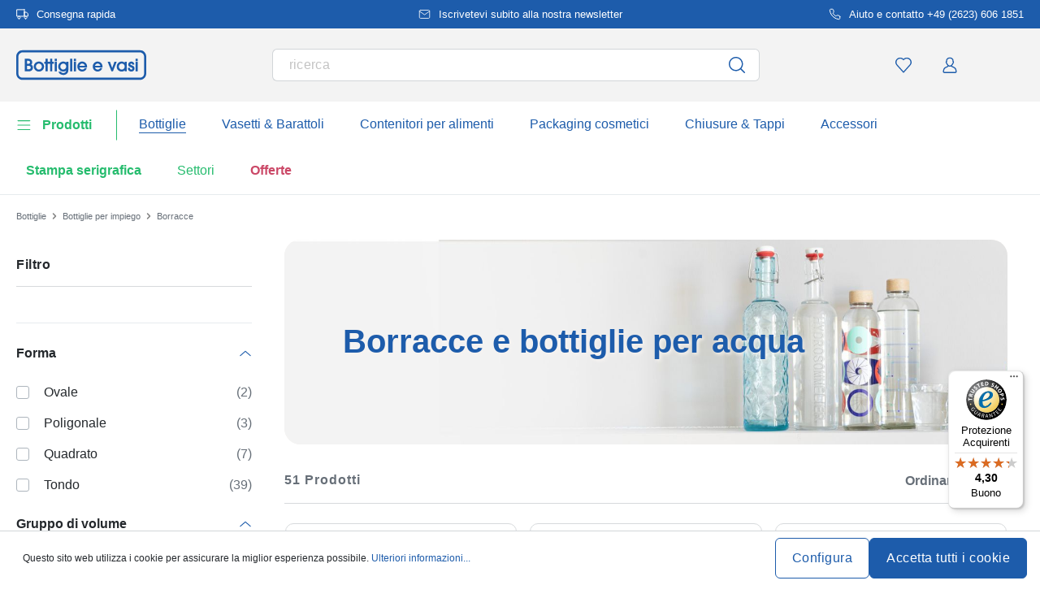

--- FILE ---
content_type: text/html; charset=UTF-8
request_url: https://www.bottiglie-e-vasi.it/borracce
body_size: 66577
content:
<!DOCTYPE html><html lang="it" itemscope="itemscope" data-qa="products-list-page"><head><meta name="request-id" content="9c318451ed454e12-755175"><meta charset="utf-8"><link rel="preload" href="https://www.bottiglie-e-vasi.it/theme/04a661d2e938ec966e16ab922042f32d/css/all.css?17627765531362207" as="style" /><link rel="preload" href="https://www.bottiglie-e-vasi.it/theme/04a661d2e938ec966e16ab922042f32d/js/all.js?17627765531498664" as="script" /><script id="wbmTagMangerDefine" data-cfasync="false"> let gtmIsTrackingProductClicks = Boolean(1), gtmIsTrackingAddToWishlistClicks = Boolean(1), gtmContainerId ='GTM-5K6Q93C', hasSWConsentSupport = Boolean(Number(0)); window.wbmScriptIsSet = false; window.dataLayer = window.dataLayer || []; window.dataLayer.push({"event":"user","id":null}); </script><script id="wbmTagMangerDataLayer" data-cfasync="false"> window.dataLayer.push({ ecommerce: null }); window.dataLayer = window.dataLayer || []; window.dataLayer.push({"google_tag_params":{"ecomm_prodid":[],"ecomm_category":"Borracce","ecomm_pagetype":"category"}}); var onEventDataLayer = JSON.parse('{"event":"view_item_list","ecommerce":{"item_list_name":"Category: Borracce","currency":"EUR","price_shown_as":"gross","items":[{"price":2.98,"index":0,"price_shown_as":"gross","item_id":"100032500","item_brand":"Bottiglie-e-Vasi","item_list_id":"category_da688dfd316f4c19a393c86dd963b414","item_category":"All Products","item_name":"Bottiglia di vetro da 1.000 ml \'Giara\', bocca: chiusura a gancio","item_variant":"trasparente","item_list_name":"Category: Borracce"},{"price":2.51,"index":1,"price_shown_as":"gross","item_id":"100030410","item_brand":"Bottiglie-e-Vasi","item_list_id":"category_da688dfd316f4c19a393c86dd963b414","item_category":"All Products","item_name":"Bottiglia di vetro da 200 ml \'Paul\', bocca: chiusura a leva","item_variant":"trasparente","item_list_name":"Category: Borracce"},{"price":2.38,"index":2,"price_shown_as":"gross","item_id":"100030400","item_brand":"Bottiglie-e-Vasi","item_list_id":"category_da688dfd316f4c19a393c86dd963b414","item_category":"All Products","item_name":"Bottiglia di vetro da 100 ml \'Paul\', bocca: chiusura a gancio","item_variant":"trasparente","item_list_name":"Category: Borracce"},{"price":3.27,"index":3,"price_shown_as":"gross","item_id":"100025370","item_brand":"Bormioli Rocco","item_list_id":"category_da688dfd316f4c19a393c86dd963b414","item_category":"All Products","item_name":"Bottiglia di vetro da 250 ml \'Swing, quadrata, bocca: chiusura a leva\'","item_variant":"Tappo meccanico misura speciale;trasparente","item_list_name":"Category: Borracce"},{"price":2.57,"index":4,"price_shown_as":"gross","item_id":"100025360","item_brand":"Bormioli Rocco","item_list_id":"category_da688dfd316f4c19a393c86dd963b414","item_category":"All Products","item_name":"Bottiglia di vetro da 125 ml \'Swing\', quadrata, bocca: chiusura a leva","item_variant":"Tappo meccanico misura speciale;trasparente","item_list_name":"Category: Borracce"},{"price":3.18,"index":5,"price_shown_as":"gross","item_id":"100026930","item_brand":"Bormioli Rocco","item_list_id":"category_da688dfd316f4c19a393c86dd963b414","item_category":"All Products","item_name":"Bottiglia di vetro da 500 ml \'Swing, quadrata, bocca: chiusura a leva","item_variant":"Tappo meccanico misura speciale;trasparente","item_list_name":"Category: Borracce"},{"price":4.31,"index":6,"price_shown_as":"gross","item_id":"100026940","item_brand":"Bormioli Rocco","item_list_id":"category_da688dfd316f4c19a393c86dd963b414","item_category":"All Products","item_name":"Bottiglia di vetro da 1.000 ml \'Swing, quadrata, bocca: chiusura a leva","item_variant":"Tappo meccanico misura speciale;trasparente","item_list_name":"Category: Borracce"},{"price":1.61,"index":7,"price_shown_as":"gross","item_id":"100035560","item_brand":"Bottiglie-e-Vasi","item_list_id":"category_da688dfd316f4c19a393c86dd963b414","item_category":"All Products","item_name":"Bottiglia PET da 1.000 ml standard, plastica, bocca: 38 mm","item_variant":"PET;trasparente","item_list_name":"Category: Borracce"},{"price":3.81,"index":8,"price_shown_as":"gross","item_id":"100023980","item_brand":"Bormioli Rocco","item_list_id":"category_da688dfd316f4c19a393c86dd963b414","item_category":"All Products","item_name":"Bottiglia di vetro da 250 ml \'Fiaschetta\', ovale, bocca: chiusura a leva","item_variant":"Tappo meccanico misura speciale;trasparente","item_list_name":"Category: Borracce"},{"price":6.7,"index":9,"price_shown_as":"gross","item_id":"100026290","item_brand":"Bormioli Rocco","item_list_id":"category_da688dfd316f4c19a393c86dd963b414","item_category":"All Products","item_name":"Bottiglia di vetro da 1.000 ml \'Giara\', blu, bocca: chiusura a leva","item_variant":"Tappo meccanico misura speciale;blu","item_list_name":"Category: Borracce"},{"price":3.86,"index":10,"price_shown_as":"gross","item_id":"100004670","item_brand":"Bottiglie-e-Vasi","item_list_id":"category_da688dfd316f4c19a393c86dd963b414","item_category":"All Products","item_name":"Bottiglia di vetro da 750 ml \'Bravo\', a dieci lati, bocca: chiusura a leva","item_variant":"trasparente","item_list_name":"Category: Borracce"},{"price":5.5,"index":11,"price_shown_as":"gross","item_id":"100034550","item_brand":"Kavodrink","item_list_id":"category_da688dfd316f4c19a393c86dd963b414","item_category":"All Products","item_name":"Bottiglia da bere in PET 750 ml \'Kavodrink\', plastica, blu","item_variant":"Tritan;blu","item_list_name":"Category: Borracce"},{"price":10.55,"index":12,"price_shown_as":"gross","item_id":"100031530","item_brand":"Bormioli Rocco","item_list_id":"category_da688dfd316f4c19a393c86dd963b414","item_category":"All Products","item_name":"Bottiglia di vetro da 1.000 ml \'Oriente\', azzurro, bocca: chiusura a leva","item_variant":"Tappo meccanico misura speciale;blu","item_list_name":"Category: Borracce"},{"price":5.22,"index":13,"price_shown_as":"gross","item_id":"100034540","item_brand":"Kavodrink","item_list_id":"category_da688dfd316f4c19a393c86dd963b414","item_category":"All Products","item_name":"Borraccia in PET da 500 ml \'Kavodrink\', plastica, blu","item_variant":"Tritan;blu","item_list_name":"Category: Borracce"},{"price":6.19,"index":14,"price_shown_as":"gross","item_id":"100034560","item_brand":"Kavodrink","item_list_id":"category_da688dfd316f4c19a393c86dd963b414","item_category":"All Products","item_name":"1.000 ml bottiglia da bere in PET \'Kavodrink\', plastica, blu","item_variant":"Tritan;blu","item_list_name":"Category: Borracce"},{"price":9.12,"index":15,"price_shown_as":"gross","item_id":"100031510","item_brand":"Bormioli Rocco","item_list_id":"category_da688dfd316f4c19a393c86dd963b414","item_category":"All Products","item_name":"Bottiglia di vetro da 1.000 ml \'Oriente\', bocca: chiusura a leva","item_variant":"Tappo meccanico misura speciale;trasparente","item_list_name":"Category: Borracce"},{"price":4.58,"index":16,"price_shown_as":"gross","item_id":"100026270","item_brand":"Bormioli Rocco","item_list_id":"category_da688dfd316f4c19a393c86dd963b414","item_category":"All Products","item_name":"Bottiglia di vetro 500 ml \'Swing, quadrata, bianca, bocca: chiusura a leva","item_variant":"Tappo meccanico misura speciale;bianco","item_list_name":"Category: Borracce"},{"price":4.28,"index":17,"price_shown_as":"gross","item_id":"100029670","item_brand":"Bormioli Rocco","item_list_id":"category_da688dfd316f4c19a393c86dd963b414","item_category":"All Products","item_name":"Bottiglia di vetro da 250 ml \'Emilia\', bocca: chiusura a leva","item_variant":"Tappo meccanico misura speciale;trasparente","item_list_name":"Category: Borracce"},{"price":4.81,"index":18,"price_shown_as":"gross","item_id":"100023990","item_brand":"Bormioli Rocco","item_list_id":"category_da688dfd316f4c19a393c86dd963b414","item_category":"All Products","item_name":"Bottiglia di vetro da 500 ml \'Fiaschetta\', ovale, bocca: chiusura a leva","item_variant":"Tappo meccanico misura speciale;trasparente","item_list_name":"Category: Borracce"},{"price":5.94,"index":19,"price_shown_as":"gross","item_id":"100029660","item_brand":"Bormioli Rocco","item_list_id":"category_da688dfd316f4c19a393c86dd963b414","item_category":"All Products","item_name":"Bottiglia di vetro da 500 ml \'Emilia\', bocca: chiusura a leva","item_variant":"Tappo meccanico misura speciale;trasparente","item_list_name":"Category: Borracce"},{"price":6.85,"index":20,"price_shown_as":"gross","item_id":"100025350","item_brand":"Bormioli Rocco","item_list_id":"category_da688dfd316f4c19a393c86dd963b414","item_category":"All Products","item_name":"Bottiglia di vetro da 1.200 ml \'Officina 1825\', bocca: chiusura a leva","item_variant":"Tappo meccanico misura speciale;trasparente","item_list_name":"Category: Borracce"}],"item_list_id":"category_da688dfd316f4c19a393c86dd963b414"}}'); </script><script id="wbmTagManger" data-cfasync="false"> function getCookie(name) { var cookieMatch = document.cookie.match(name + '=(.*?)(;|$)'); return cookieMatch && decodeURI(cookieMatch[1]); } var gtmCookieSet = getCookie('wbm-tagmanager-enabled'); var googleTag = (function(w, d, s, l, i) { w[l] = w[l] || []; w[l].push({ 'gtm.start': new Date().getTime(), event: 'gtm.js' }); var f = d.getElementsByTagName(s)[0] , j = d.createElement(s) , dl = l !='dataLayer' ? '&l=' + l : ''; j.async = true; j.setAttribute('src', 'https://connect.bottiglie-e-vasi.it/tsolution?id=' + i + dl); f.parentNode.insertBefore(j, f); }); if (hasSWConsentSupport && gtmCookieSet === null) { window.wbmGoogleTagmanagerId = gtmContainerId; window.wbmScriptIsSet = false; window.googleTag = googleTag; } else { window.wbmScriptIsSet = true; googleTag(window, document, 'script', 'dataLayer', gtmContainerId); googleTag = null; } </script><script src="https://integrations.etrusted.com/applications/widget.js/v2" defer async></script><link rel="preconnect" href="https://dev.visualwebsiteoptimizer.com"/><script id='vwoCode'> window._vwo_code || (function () { var account_id = 924220, version = 2.1, settings_tolerance = 2000, hide_element ='body', hide_element_style ='opacity:0 !important;filter:alpha(opacity=0) !important;background:none !important;transition:none !important;', /* DO NOT EDIT BELOW THIS LINE */ f = false, w = window, d = document, v = d.querySelector('#vwoCode'), cK ='_vwo_' + account_id + '_settings', cc = {}; try { var c = JSON.parse(localStorage.getItem('_vwo_' + account_id + '_config')); cc = c && typeof c ==='object' ? c : {} } catch (e) { } var stT = cc.stT ==='session' ? w.sessionStorage : w.localStorage; code = { use_existing_jquery: function () { return typeof use_existing_jquery !=='undefined' ? use_existing_jquery : undefined }, library_tolerance: function () { return typeof library_tolerance !=='undefined' ? library_tolerance : undefined }, settings_tolerance: function () { return cc.sT || settings_tolerance }, hide_element_style: function () { return '{' + (cc.hES || hide_element_style) + '}' }, hide_element: function () { if (performance.getEntriesByName('first-contentful-paint')[0]) { return '' } return typeof cc.hE ==='string' ? cc.hE : hide_element }, getVersion: function () { return version }, finish: function (e) { if (!f) { f = true; var t = d.getElementById('_vis_opt_path_hides'); if (t) t.parentNode.removeChild(t); if (e) (new Image).src ='https://dev.visualwebsiteoptimizer.com/ee.gif?a=' + account_id + e } }, finished: function () { return f }, addScript: function (e) { var t = d.createElement('script'); t.type ='text/javascript'; if (e.src) { t.src = e.src } else { t.text = e.text } d.getElementsByTagName('head')[0].appendChild(t) }, load: function (e, t) { var i = this.getSettings(), n = d.createElement('script'), r = this; t = t || {}; if (i) { n.textContent = i; d.getElementsByTagName('head')[0].appendChild(n); if (!w.VWO || VWO.caE) { stT.removeItem(cK); r.load(e) } } else { var o = new XMLHttpRequest; o.open('GET', e, true); o.withCredentials = !t.dSC; o.responseType = t.responseType || 'text'; o.onload = function () { if (t.onloadCb) { return t.onloadCb(o, e) } if (o.status === 200) { _vwo_code.addScript({text: o.responseText}) } else { _vwo_code.finish('&e=loading_failure:' + e) } }; o.onerror = function () { if (t.onerrorCb) { return t.onerrorCb(e) } _vwo_code.finish('&e=loading_failure:' + e) }; o.send() } }, getSettings: function () { try { var e = stT.getItem(cK); if (!e) { return } e = JSON.parse(e); if (Date.now() > e.e) { stT.removeItem(cK); return } return e.s } catch (e) { return } }, init: function () { if (d.URL.indexOf('__vwo_disable__') > -1) return; var e = this.settings_tolerance(); w._vwo_settings_timer = setTimeout(function () { _vwo_code.finish(); stT.removeItem(cK) }, e); var t; if (this.hide_element() !=='body') { t = d.createElement('style'); var i = this.hide_element(), n = i ? i + this.hide_element_style() : '', r = d.getElementsByTagName('head')[0]; t.setAttribute('id', '_vis_opt_path_hides'); v && t.setAttribute('nonce', v.nonce); t.setAttribute('type', 'text/css'); if (t.styleSheet) t.styleSheet.cssText = n; else t.appendChild(d.createTextNode(n)); r.appendChild(t) } else { t = d.getElementsByTagName('head')[0]; var n = d.createElement('div'); n.style.cssText ='z-index: 2147483647 !important;position: fixed !important;left: 0 !important;top: 0 !important;width: 100% !important;height: 100% !important;background: white !important;'; n.setAttribute('id', '_vis_opt_path_hides'); n.classList.add('_vis_hide_layer'); t.parentNode.insertBefore(n, t.nextSibling) } var o ='https://dev.visualwebsiteoptimizer.com/j.php?a=' + account_id + '&u=' + encodeURIComponent(d.URL) + '&vn=' + version; if (w.location.search.indexOf('_vwo_xhr') !== -1) { this.addScript({src: o}) } else { this.load(o + '&x=true') } } }; w._vwo_code = code; code.init(); })(); </script><meta name="viewport" content="width=device-width, initial-scale=1, shrink-to-fit=no"><meta name="author" content=""/><meta name="robots" content="index,follow"/><meta name="revisit-after" content="15 days"/><meta name="keywords" content=""/><meta name="description" content="Borracce e bottiglie riutilizzabili, ideali per lo sport e il tempo libero ✓Borracce prodotte in EU ✓Prezzi competitivi ► Il negozio"/><link rel="alternate" hreflang="de-CH" href="https://www.flaschenland.ch/trinkflaschen"><link rel="alternate" hreflang="it-IT" href="https://www.bottiglie-e-vasi.it/borracce"><meta property="og:type" content="website"/><meta property="og:site_name" content="bottiglie-e-vasi.it"/><meta property="og:url" content="https://www.bottiglie-e-vasi.it/borracce"/><meta property="og:title" content="Borracce - bottiglie-e-vasi.it"/><meta property="og:description" content="Borracce e bottiglie riutilizzabili, ideali per lo sport e il tempo libero ✓Borracce prodotte in EU ✓Prezzi competitivi ► Il negozio"/><meta property="og:image" content="https://www.bottiglie-e-vasi.it/media/45/10/17/1739202520/demostore-logo_(1).png"/><meta name="twitter:card" content="website"/><meta name="twitter:site" content="bottiglie-e-vasi.it"/><meta property="twitter:title" content="Borracce in vetro e in plastica - bottiglie-e-vasi.it"/><meta property="twitter:description" content="Borracce e bottiglie riutilizzabili, ideali per lo sport e il tempo libero ✓Borracce prodotte in EU ✓Prezzi competitivi ► Il negozio"/><meta property="twitter:image" content="https://www.bottiglie-e-vasi.it/media/45/10/17/1739202520/demostore-logo_(1).png"/><meta content="bottiglie-e-vasi.it"/><meta content=""/><meta content="false"/><meta content="https://www.bottiglie-e-vasi.it/media/45/10/17/1739202520/demostore-logo_(1).png"/><script type="application/ld+json"> [{"@context":"https:\/\/schema.org","@type":"BreadcrumbList","itemListElement":[{"@type":"ListItem","position":1,"name":"Bottiglie","item":"https:\/\/www.bottiglie-e-vasi.it\/bottiglie"},{"@type":"ListItem","position":2,"name":"Bottiglie per impiego","item":"https:\/\/www.bottiglie-e-vasi.it\/bottiglie-per-impiego"},{"@type":"ListItem","position":3,"name":"Borracce","item":"https:\/\/www.bottiglie-e-vasi.it\/borracce"}]},{"@context":"https:\/\/schema.org","@type":"ItemList","itemListElement":[{"@type":"ListItem","position":1,"url":"https:\/\/www.bottiglie-e-vasi.it\/bottiglia-di-vetro-da-1-000-ml-giara-bocca-chiusura-a-gancio-100032500"},{"@type":"ListItem","position":2,"url":"https:\/\/www.bottiglie-e-vasi.it\/bottiglia-di-vetro-da-200-ml-paul-bocca-chiusura-a-leva-100030410"},{"@type":"ListItem","position":3,"url":"https:\/\/www.bottiglie-e-vasi.it\/bottiglia-di-vetro-da-100-ml-paul-bocca-chiusura-a-gancio-100030400"},{"@type":"ListItem","position":4,"url":"https:\/\/www.bottiglie-e-vasi.it\/bottiglia-di-vetro-da-250-ml-swing-quadrata-bocca-chiusura-a-leva-100025370"},{"@type":"ListItem","position":5,"url":"https:\/\/www.bottiglie-e-vasi.it\/bottiglia-di-vetro-da-125-ml-swing-quadrata-bocca-chiusura-a-leva-100025360"},{"@type":"ListItem","position":6,"url":"https:\/\/www.bottiglie-e-vasi.it\/bottiglia-di-vetro-da-500-ml-swing-quadrata-bocca-chiusura-a-leva-100026930"},{"@type":"ListItem","position":7,"url":"https:\/\/www.bottiglie-e-vasi.it\/bottiglia-di-vetro-da-1-000-ml-swing-quadrata-bocca-chiusura-a-leva-100026940"},{"@type":"ListItem","position":8,"url":"https:\/\/www.bottiglie-e-vasi.it\/bottiglia-pet-da-1-000-ml-standard-plastica-bocca-38-mm-100035560"},{"@type":"ListItem","position":9,"url":"https:\/\/www.bottiglie-e-vasi.it\/bottiglia-di-vetro-da-250-ml-fiaschetta-ovale-bocca-chiusura-a-leva-100023980"},{"@type":"ListItem","position":10,"url":"https:\/\/www.bottiglie-e-vasi.it\/bottiglia-di-vetro-da-1-000-ml-giara-blu-bocca-chiusura-a-leva-100026290"},{"@type":"ListItem","position":11,"url":"https:\/\/www.bottiglie-e-vasi.it\/bottiglia-di-vetro-da-750-ml-bravo-a-dieci-lati-bocca-chiusura-a-leva-100004670"},{"@type":"ListItem","position":12,"url":"https:\/\/www.bottiglie-e-vasi.it\/bottiglia-da-bere-in-pet-750-ml-kavodrink-plastica-blu-100034550"},{"@type":"ListItem","position":13,"url":"https:\/\/www.bottiglie-e-vasi.it\/bottiglia-di-vetro-da-1-000-ml-oriente-azzurro-bocca-chiusura-a-leva-100031530"},{"@type":"ListItem","position":14,"url":"https:\/\/www.bottiglie-e-vasi.it\/borraccia-in-pet-da-500-ml-kavodrink-plastica-blu-100034540"},{"@type":"ListItem","position":15,"url":"https:\/\/www.bottiglie-e-vasi.it\/1-000-ml-bottiglia-da-bere-in-pet-kavodrink-plastica-blu-100034560"},{"@type":"ListItem","position":16,"url":"https:\/\/www.bottiglie-e-vasi.it\/bottiglia-di-vetro-da-1-000-ml-oriente-bocca-chiusura-a-leva-100031510"},{"@type":"ListItem","position":17,"url":"https:\/\/www.bottiglie-e-vasi.it\/bottiglia-di-vetro-500-ml-swing-quadrata-bianca-bocca-chiusura-a-leva-100026270"},{"@type":"ListItem","position":18,"url":"https:\/\/www.bottiglie-e-vasi.it\/bottiglia-di-vetro-da-250-ml-emilia-bocca-chiusura-a-leva-100029670"},{"@type":"ListItem","position":19,"url":"https:\/\/www.bottiglie-e-vasi.it\/bottiglia-di-vetro-da-500-ml-fiaschetta-ovale-bocca-chiusura-a-leva-100023990"},{"@type":"ListItem","position":20,"url":"https:\/\/www.bottiglie-e-vasi.it\/bottiglia-di-vetro-da-500-ml-emilia-bocca-chiusura-a-leva-100029660"},{"@type":"ListItem","position":21,"url":"https:\/\/www.bottiglie-e-vasi.it\/bottiglia-di-vetro-da-1-200-ml-officina-1825-bocca-chiusura-a-leva-100025350"}]}] </script><link rel="shortcut icon" href="https://www.bottiglie-e-vasi.it/media/2b/d0/57/1666604061/favicon.svg"><link rel="apple-touch-icon" sizes="180x180" href="https://www.bottiglie-e-vasi.it/media/5f/a5/6f/1695647760/apple-touch-icon.png"><title>Borracce in vetro e in plastica - bottiglie-e-vasi.it</title><link rel="stylesheet" href="https://www.bottiglie-e-vasi.it/theme/04a661d2e938ec966e16ab922042f32d/css/all.css?17627765531362207"><link rel="stylesheet" href="https://www.bottiglie-e-vasi.it/bundles/moorlfoundation/storefront/css/animate.css?176277638689270"><style> :root { --moorl-advanced-search-width: 600px; } </style> <script>window.features={"V6_5_0_0":false,"v6.5.0.0":false,"PERFORMANCE_TWEAKS":false,"performance.tweaks":false,"FEATURE_NEXT_1797":false,"feature.next.1797":false,"FEATURE_NEXT_16710":false,"feature.next.16710":false,"FEATURE_NEXT_13810":false,"feature.next.13810":false,"FEATURE_NEXT_13250":false,"feature.next.13250":false,"FEATURE_NEXT_17276":false,"feature.next.17276":false,"FEATURE_NEXT_16151":false,"feature.next.16151":false,"FEATURE_NEXT_16155":false,"feature.next.16155":false,"FEATURE_NEXT_19501":false,"feature.next.19501":false,"FEATURE_NEXT_15053":false,"feature.next.15053":false,"FEATURE_NEXT_18215":false,"feature.next.18215":false,"FEATURE_NEXT_15815":false,"feature.next.15815":false,"FEATURE_NEXT_14699":false,"feature.next.14699":false,"FEATURE_NEXT_15707":false,"feature.next.15707":false,"FEATURE_NEXT_14360":false,"feature.next.14360":false,"FEATURE_NEXT_15172":false,"feature.next.15172":false,"FEATURE_NEXT_14001":false,"feature.next.14001":false,"FEATURE_NEXT_7739":false,"feature.next.7739":false,"FEATURE_NEXT_16200":false,"feature.next.16200":false,"FEATURE_NEXT_13410":false,"feature.next.13410":false,"FEATURE_NEXT_15917":false,"feature.next.15917":false,"FEATURE_NEXT_15957":false,"feature.next.15957":false,"FEATURE_NEXT_13601":false,"feature.next.13601":false,"FEATURE_NEXT_16992":false,"feature.next.16992":false,"FEATURE_NEXT_7530":false,"feature.next.7530":false,"FEATURE_NEXT_16824":false,"feature.next.16824":false,"FEATURE_NEXT_16271":false,"feature.next.16271":false,"FEATURE_NEXT_15381":false,"feature.next.15381":false,"FEATURE_NEXT_17275":false,"feature.next.17275":false,"FEATURE_NEXT_17016":false,"feature.next.17016":false,"FEATURE_NEXT_16236":false,"feature.next.16236":false,"FEATURE_NEXT_16640":false,"feature.next.16640":false,"FEATURE_NEXT_17858":false,"feature.next.17858":false,"FEATURE_NEXT_6758":false,"feature.next.6758":false,"FEATURE_NEXT_19048":false,"feature.next.19048":false,"FEATURE_NEXT_19822":false,"feature.next.19822":false,"FEATURE_NEXT_18129":false,"feature.next.18129":false,"FEATURE_NEXT_19163":false,"feature.next.19163":false,"FEATURE_NEXT_18187":false,"feature.next.18187":false,"FEATURE_NEXT_17978":false,"feature.next.17978":false,"FEATURE_NEXT_11634":false,"feature.next.11634":false,"FEATURE_NEXT_21547":false,"feature.next.21547":false,"FEATURE_NEXT_22900":false,"feature.next.22900":false,"FEATURE_SWAGCMSEXTENSIONS_1":true,"feature.swagcmsextensions.1":true,"FEATURE_SWAGCMSEXTENSIONS_2":true,"feature.swagcmsextensions.2":true,"FEATURE_SWAGCMSEXTENSIONS_8":true,"feature.swagcmsextensions.8":true,"FEATURE_SWAGCMSEXTENSIONS_63":true,"feature.swagcmsextensions.63":true};window.od_webpack_chunk_prefix="https://www.bottiglie-e-vasi.it/theme/04a661d2e938ec966e16ab922042f32d/";window.useDefaultCookieConsent=true;window.activeNavigationId='da688dfd316f4c19a393c86dd963b414';window.router={'frontend.cart.offcanvas':'/checkout/offcanvas','frontend.cookie.offcanvas':'/cookie/offcanvas','frontend.checkout.finish.page':'/checkout/finish','frontend.checkout.info':'/widgets/checkout/info','frontend.menu.offcanvas':'/widgets/menu/offcanvas','frontend.cms.page':'/widgets/cms','frontend.cms.navigation.page':'/widgets/cms/navigation','frontend.account.addressbook':'/widgets/account/address-book','frontend.csrf.generateToken':'/csrf/generate','frontend.country.country-data':'/country/country-state-data','frontend.store-api.proxy':'/_proxy/store-api',};window.storeApiProxyToken='1b4dfebfc2584cf58b63c72c20d521d0frontend.store-api.proxy#';window.salesChannelId='cac1007b9b324073994aa83458521eac';window.router['widgets.swag.cmsExtensions.quickview']='/swag/cms-extensions/quickview';window.router['widgets.swag.cmsExtensions.quickview.variant']='/swag/cms-extensions/quickview/variant';window.breakpoints={"xs":0,"sm":576,"md":768,"lg":992,"xl":1200};window.csrf={'enabled':'','mode':'twig'};window.customerLoggedInState=0;window.wishlistEnabled=1;</script> <script nomodule src="https://www.bottiglie-e-vasi.it/theme/04a661d2e938ec966e16ab922042f32d/js/polyfills.js?1762776553121395"></script></head><body class="is-ctl-navigation is-act-index"><noscript><iframe data-name="gtm-container" data-src="GTM-5K6Q93C" height="0" width="0" style="display:none;visibility:hidden"></iframe></noscript><noscript class="noscript-main"><div role="alert" class="alert alert-info alert-has-icon"><div class="img"><svg width="16" height="16" viewBox="0 0 16 16" fill="none" xmlns="http://www.w3.org/2000/svg"><path d="M8 0C12.4183 0 16 3.58172 16 8C16 12.4183 12.4183 16 8 16C3.58172 16 0 12.4183 0 8C0 3.58172 3.58172 0 8 0Z" fill="#1D5CAB"/><path d="M8.66667 11.3V6.5H6V7.7L7.3328 7.69952L7.33333 11.3H6V12.5H10V11.3H8.66667Z" fill="white"/><path d="M8.66667 4.4C8.66667 3.90294 8.21895 3.5 7.66667 3.5C7.11438 3.5 6.66667 3.90294 6.66667 4.4C6.66667 4.89706 7.11438 5.3 7.66667 5.3C8.21895 5.3 8.66667 4.89706 8.66667 4.4Z" fill="white"/></svg></div><div class="alert-content-container"><div class="alert-content"> Per poter utilizzare il nostro shop in modo completo, suggeriamo di attivare Javascript nel tuo browser. </div></div></div></noscript><div class="top-bar" style="background-color: #1D5CAB;"><nav class="top-bar-nav" style="color:#FFFFFF;"><div class="container top-bar-inner-container d-flex is-slider"><div id="flTopBarSlider" class="carousel slide" data-ride="carousel" data-interval="3000"><div class="carousel-inner text-container"><div class="carousel-item is-left active "><div class="text-entry text-entry-1"><a href="https://www.bottiglie-e-vasi.it/spedizione-e-consegna" id="navigation_index_top_bar_left_entry_1" style="color:#FFFFFF;" class="is-text"><div class="is-image"> <span class="icon property-icon"><svg width="15" height="15" viewBox="0 0 15 15" fill="none" xmlns="http://www.w3.org/2000/svg"><path d="M10 1.875H0.625V10H10V1.875Z" stroke="white" stroke-linecap="round" stroke-linejoin="round"/><path d="M10 5H12.5L14.375 6.875V10H10V5Z" stroke="white" stroke-linecap="round" stroke-linejoin="round"/><path d="M3.4375 13.125C4.30044 13.125 5 12.4254 5 11.5625C5 10.6996 4.30044 10 3.4375 10C2.57456 10 1.875 10.6996 1.875 11.5625C1.875 12.4254 2.57456 13.125 3.4375 13.125Z" stroke="white" stroke-linecap="round" stroke-linejoin="round"/><path d="M11.5625 13.125C12.4254 13.125 13.125 12.4254 13.125 11.5625C13.125 10.6996 12.4254 10 11.5625 10C10.6996 10 10 10.6996 10 11.5625C10 12.4254 10.6996 13.125 11.5625 13.125Z" stroke="white" stroke-linecap="round" stroke-linejoin="round"/></svg></span> </div> Consegna rapida </a></div></div><div class="carousel-item is-center "><div class="text-entry text-entry-center"><a href="https://www.bottiglie-e-vasi.it/newsletter" id="navigation_index_top_bar_center_entry" style="color:#FFFFFF;" class="is-text"><div class="is-image"> <span class="icon property-icon"><svg width="18" height="18" viewBox="0 0 18 18" fill="none" xmlns="http://www.w3.org/2000/svg"><path d="M3 3H15C15.825 3 16.5 3.675 16.5 4.5V13.5C16.5 14.325 15.825 15 15 15H3C2.175 15 1.5 14.325 1.5 13.5V4.5C1.5 3.675 2.175 3 3 3Z" stroke="white" stroke-linecap="round" stroke-linejoin="round"/><path d="M16.5 4.5L9 9.75L1.5 4.5" stroke="white" stroke-linecap="round" stroke-linejoin="round"/></svg></span> </div> <span>Iscrivetevi subito alla nostra newsletter</span> </a></div></div><div class="carousel-item is-right "><div class="text-entry text-entry-1"><a href="https://www.bottiglie-e-vasi.it/contatto" id="navigation_index_top_bar_right_entry_1" style="color:#FFFFFF;" class="is-text"><div class="is-image"> <span class="icon property-icon"><svg width="15" height="15" viewBox="0 0 15 15" fill="none" xmlns="http://www.w3.org/2000/svg"><g clip-path="url(#clip0_9656_97908)"><path d="M13.75 10.575V12.45C13.7507 12.6241 13.7151 12.7964 13.6453 12.9558C13.5756 13.1153 13.4733 13.2585 13.3451 13.3762C13.2168 13.4938 13.0654 13.5834 12.9005 13.6392C12.7356 13.695 12.5609 13.7157 12.3875 13.7C10.4643 13.491 8.61688 12.8338 6.99375 11.7812C5.48365 10.8217 4.20334 9.54136 3.24375 8.03125C2.18749 6.40075 1.53016 4.54437 1.325 2.6125C1.30939 2.43967 1.32993 2.26547 1.38532 2.10101C1.44071 1.93655 1.52974 1.78543 1.64673 1.65726C1.76373 1.5291 1.90613 1.42669 2.06487 1.35658C2.22361 1.28646 2.39522 1.25016 2.56875 1.25H4.44375C4.74707 1.24701 5.04112 1.35442 5.27111 1.55221C5.50109 1.74999 5.6513 2.02465 5.69375 2.325C5.77289 2.92504 5.91966 3.5142 6.13125 4.08125C6.21534 4.30495 6.23354 4.54807 6.1837 4.7818C6.13385 5.01553 6.01804 5.23007 5.85 5.4L5.05625 6.19375C5.94598 7.75846 7.24154 9.05403 8.80625 9.94375L9.6 9.15C9.76993 8.98196 9.98448 8.86615 10.2182 8.81631C10.4519 8.76646 10.6951 8.78466 10.9188 8.86875C11.4858 9.08034 12.075 9.22711 12.675 9.30625C12.9786 9.34908 13.2559 9.502 13.4541 9.73593C13.6523 9.96986 13.7576 10.2685 13.75 10.575Z" stroke="white" stroke-linecap="round" stroke-linejoin="round"/></g><defs><clipPath id="clip0_9656_97908"><rect width="15" height="15" fill="white"/></clipPath></defs></svg></span> </div> Aiuto e contatto +49 (2623) 606 1851 </a></div></div></div></div></div></nav></div><header class="header-main"><div class="container"><div class="row align-items-center header-row"><div class="col-2 col-sm-1 d-block d-lg-none d-lg-none p-0 nav-toggle-col"><div class="nav-main-toggle"> <button id="navigation_index_nav_offcanvas_close" class="btn nav-main-toggle-btn header-actions-btn od-close-off-canvas-menu" type="button"> <span class="icon icon-cross icon-flaschenland"><svg width="24" height="24" viewBox="0 0 24 24" fill="none" xmlns="http://www.w3.org/2000/svg"><path fill-rule="evenodd" clip-rule="evenodd" d="M10.9589 12L5.78421 6.6998C5.53873 6.44837 5.53854 6.04052 5.78379 5.78885C6.02903 5.53718 6.42684 5.53699 6.67232 5.78842L11.9572 11.2015C11.9857 11.1995 12.0143 11.1995 12.0428 11.2015L17.3276 5.78842C17.5731 5.53699 17.9709 5.53718 18.2162 5.78885C18.4614 6.04052 18.4612 6.44837 18.2157 6.6998L13.0411 12L18.2157 17.3002C18.4612 17.5516 18.4614 17.9594 18.2162 18.2111C17.9709 18.4628 17.5731 18.463 17.3276 18.2115L12.0428 12.7985C12.0143 12.8005 11.9857 12.8005 11.9572 12.7985L6.67232 18.2115C6.42684 18.463 6.02903 18.4628 5.78379 18.2111C5.53854 17.9594 5.53873 17.5516 5.78421 17.3002L10.9589 12Z" fill="#1D5CAB"/></svg></span> </button> <button id="navigation_index_nav_offcanvas_open" class="btn nav-main-toggle-btn header-actions-btn" type="button" data-offcanvas-menu="true" aria-label="Menu"> <span class="icon icon-burger icon-flaschenland"><svg width="24" height="24" viewBox="0 0 24 24" fill="none" xmlns="http://www.w3.org/2000/svg"><path fill-rule="evenodd" clip-rule="evenodd" d="M4.32367 6.69846C4.01439 6.69846 3.76367 6.44774 3.76367 6.13846C3.76367 5.82918 4.01439 5.57846 4.32367 5.57846H20.4775C20.7868 5.57846 21.0375 5.82918 21.0375 6.13846C21.0375 6.44774 20.7868 6.69846 20.4775 6.69846H4.32367ZM4.32367 18.5446C4.01439 18.5446 3.76367 18.2939 3.76367 17.9846C3.76367 17.6753 4.01439 17.4246 4.32367 17.4246H20.4775C20.7868 17.4246 21.0375 17.6753 21.0375 17.9846C21.0375 18.2939 20.7868 18.5446 20.4775 18.5446H4.32367ZM3.76367 12.0615C3.76367 12.3708 4.01439 12.6215 4.32367 12.6215H20.4775C20.7868 12.6215 21.0375 12.3708 21.0375 12.0615C21.0375 11.7523 20.7868 11.5015 20.4775 11.5015H4.32367C4.01439 11.5015 3.76367 11.7523 3.76367 12.0615Z" fill="#1D5CAB"/></svg></span> </button> </div></div><div class="col-md-auto col-4 header-logo-col"><div class="header-logo-main"><a class="header-logo-main-link" id="navigation_index_header_logo" href="/" title="Passa alla homepage"> <span class="header-logo-svg"><?xml version="1.0" encoding="UTF-8"?><svg id="Ebene_1" data-name="Ebene 1" xmlns="http://www.w3.org/2000/svg" viewBox="0 0 1222.47 278.79"><g><path d="m141.29,135.59c6.36-6.13,8.89-12.51,8.89-21.99,0-19.52-14.97-33.15-36.41-33.15h-33.15v118.7h38.11c22.53,0,38.27-14.53,38.27-35.32,0-12.22-5.14-21.48-15.71-28.23h0Zm-28.14-7.41h-11.79v-28.39h10.86c11.59,0,17.22,4.67,17.22,14.27,0,11.67-8.86,14.12-16.29,14.12Zm-11.79,19.34h16.44c14.57,0,18.46,10.24,18.46,16.29,0,9.56-7.61,15.98-18.92,15.98h-15.98s0-32.27,0-32.27Z" style="fill: #1d5cab;"/><path d="m213.75,106.94c-27.91,0-48.96,20.45-48.96,47.57,0,24.93,22.3,46.79,47.72,46.79,13.42,0,25.87-5.05,35.07-14.22,8.67-8.65,13.74-20.4,13.9-32.24.15-12.77-4.61-24.7-13.38-33.57-9.01-9.11-21.53-14.33-34.35-14.33h0Zm-1.08,75.64c-15.05,0-27.76-13.07-27.76-28.54s12.85-28.38,28.07-28.38,28.38,12.66,28.38,28.22-12.6,28.69-28.69,28.69h0Z" style="fill: #1d5cab;"/><polygon points="338.81 80.44 318.69 80.44 318.69 109.27 309.98 109.27 307.07 109.27 295.88 109.27 295.88 80.44 275.76 80.44 275.76 109.27 264.13 109.27 264.13 127.99 275.76 127.99 275.76 199.14 295.88 199.14 295.88 127.99 307.07 127.99 309.98 127.99 318.69 127.99 318.69 199.14 338.81 199.14 338.81 127.99 352.92 127.99 352.92 109.27 338.81 109.27 338.81 80.44" style="fill: #1d5cab;"/><rect x="361.77" y="109.27" width="20.12" height="89.87" style="fill: #1d5cab;"/><rect x="361.77" y="80.44" width="20.12" height="22.91" style="fill: #1d5cab;"/><path d="m469.96,116.53c-7.21-5.92-17.6-9.59-27.76-9.59-26.94,0-48.03,21.03-48.03,47.88,0,24.76,22.37,46.48,47.88,46.48,11.17,0,20.79-3.59,27.63-10.21-1.73,15.14-11.25,23.1-27.78,23.1-10.11,0-17.42-3.67-23.01-11.56l-.6-.84h-22.07l1.22,2.8c7.72,17.74,24.28,28.33,44.3,28.33,29.82,0,48.34-18.05,48.34-47.1v-76.55h-20.12v7.26h0Zm-28.23,9.14c14.03,0,28.23,9.8,28.23,28.53,0,13.71-11.28,28.38-28.07,28.38-14.96,0-27.6-13-27.6-28.38s12.57-28.53,27.45-28.53h-.01Z" style="fill: #1d5cab;"/><rect x="506.69" y="80.44" width="20.12" height="118.7" style="fill: #1d5cab;"/><rect x="541.58" y="80.44" width="20.12" height="22.91" style="fill: #1d5cab;"/><rect x="541.58" y="109.27" width="20.12" height="89.87" style="fill: #1d5cab;"/><path d="m619.37,106.94c-25.37,0-45.25,21.1-45.25,48.03,0,24.68,21.36,46.33,45.71,46.33,19.21,0,36.13-11.95,43.1-30.43l1.02-2.71h-20.2l-.57,1.05c-4.47,8.25-13.18,13.37-22.73,13.37-11.69,0-21.47-7.53-25.52-19.41h70.17l.27-1.69c.49-3.1.49-5.66.49-8.37,0-25.89-20.42-46.17-46.48-46.17h-.01Zm-24.85,39.83c2.26-13.1,14.53-21.11,25.32-21.11,12.66,0,23.51,9.11,25.62,21.11h-50.94Z" style="fill: #1d5cab;"/><path d="m764.61,106.94c-25.37,0-45.25,21.1-45.25,48.03,0,24.68,21.36,46.33,45.71,46.33,19.21,0,36.13-11.95,43.1-30.43l1.02-2.71h-20.2l-.57,1.05c-4.47,8.25-13.18,13.37-22.73,13.37-11.69,0-21.47-7.53-25.52-19.41h70.17l.27-1.69c.49-3.1.49-5.66.49-8.37,0-25.89-20.42-46.17-46.48-46.17h-.01Zm-24.85,39.83c2.26-13.1,14.53-21.11,25.32-21.11,12.66,0,23.51,9.11,25.62,21.11h-50.94Z" style="fill: #1d5cab;"/><polygon points="923.16 109.27 902.38 167.21 881.17 109.27 859.62 109.27 895.31 199.14 909.34 199.14 944.71 109.27 923.16 109.27" style="fill: #1d5cab;"/><path d="m1019.59,118.05c-6.81-7.29-16.41-11.1-28.07-11.1-12.89,0-24.75,4.84-33.38,13.64-8.75,8.92-13.57,21.36-13.57,35.02,0,25.63,20.9,45.71,47.57,45.71,11.24,0,20.95-4.21,27.45-11.73v9.56h20.12v-89.87h-20.12v8.78h0Zm.31,36.31c0,15.56-12.52,28.23-27.92,28.23s-27.29-12.93-27.29-28.23,12.24-28.69,27.29-28.69c15.91,0,27.92,12.33,27.92,28.69Z" style="fill: #1d5cab;"/><path d="m1087.75,142.99l-.44-.14c-8.75-2.7-14.11-4.63-14.11-10.04,0-4.21,3.32-7.14,8.08-7.14,6.56,0,8.53,4.69,9.02,8.63l.22,1.75h19.95l-.06-2.06c-.48-15.67-12.4-27.05-28.35-27.05-14.24,0-28.97,10.2-28.97,27.26,0,9.52,3.09,20.23,26.03,27.48,11.62,3.75,13.18,7.73,13.18,11.12,0,5.94-4.08,9.78-10.4,9.78-7.66,0-11.89-4.64-12.58-13.8l-.14-1.85h-19.98v2c0,21.26,16.29,32.38,32.38,32.38,18.15,0,30.83-12.1,30.83-29.43,0-14.13-8.3-23.85-24.66-28.88h0Z" style="fill: #1d5cab;"/><rect x="1122.2" y="80.44" width="20.12" height="22.91" style="fill: #1d5cab;"/><rect x="1122.2" y="109.27" width="20.12" height="89.87" style="fill: #1d5cab;"/></g><path d="m1162.4,20.15c22.01,0,39.91,17.91,39.91,39.91v158.67c0,22.01-17.91,39.91-39.91,39.91H60.06c-22.01,0-39.91-17.91-39.91-39.91V60.06c0-22.01,17.91-39.91,39.91-39.91h1102.35M1162.41,0H60.06C26.89,0,0,26.89,0,60.06v158.67c0,33.17,26.89,60.06,60.06,60.06h1102.35c33.17,0,60.06-26.89,60.06-60.06V60.06c0-33.17-26.89-60.06-60.06-60.06h0Z" style="fill: #1d5cab;"/></svg></span> <script type="application/ld+json"> { "@context": "https://schema.org", "@type": "Organization", "url": "https://www.bottiglie-e-vasi.it", "logo": "https://www.bottiglie-e-vasi.it/media/9c/11/cf/1684310010/bottiglie-e-vasi-it.svg" } </script></a></div></div><div class="col-12 order-12 col-md order-md-1 header-search-col"><div class="row"><div class="col"><div class="header-search"><form action="/search" method="get" data-search-widget-options='{&quot;searchWidgetMinChars&quot;:3}' data-url="/suggest?search=" class="header-search-form"><div class="input-group"><input type="search" name="search" class="form-control header-search-input" autocomplete="off" autocapitalize="off" data-qa="search-bar" placeholder="ricerca" aria-label="Parola chiave..." value=""><div class="input-group-append"> <button type="submit" id="navigation_index_header_search_btn" class="btn header-search-btn" data-qa="submit-search" aria-label="Ricerca"> <span class="header-search-icon"> <span class="icon icon-search icon-flaschenland"><svg width="30" height="30" viewBox="0 0 30 30" fill="none" xmlns="http://www.w3.org/2000/svg"><path fill-rule="evenodd" clip-rule="evenodd" d="M20.4091 19.351C23.2826 15.9169 23.1088 10.7903 19.8877 7.56094C16.4819 4.14635 10.9595 4.14635 7.55361 7.56094C4.1488 10.9745 4.1488 16.5079 7.55361 19.9215C10.7936 23.169 15.9487 23.3272 19.3753 20.3962L23.7441 24.7832C24.0306 25.0708 24.496 25.0718 24.7836 24.7853C25.0713 24.4989 25.0722 24.0335 24.7858 23.7458L20.4091 19.351ZM18.8469 8.5991C16.0154 5.76039 11.4259 5.76039 8.59443 8.5991C5.76195 11.4388 5.76195 16.0436 8.59437 18.8832C11.4258 21.7213 16.0155 21.7213 18.8469 18.8833C21.6794 16.0436 21.6794 11.4388 18.8469 8.5991Z" fill="#1D5CAB"/></svg></span> </span> </button> </div></div></form></div></div></div></div><div class="col-6 col-sm-7 order-1 col-md-auto order-sm-2 header-actions-col"><div class="row no-gutters actions-inner-container"><div class="col-auto"><div class="header-wishlist"><a class="btn header-wishlist-btn header-actions-btn" id="navigation_index_header_wishlist_btn" rel="nofollow" data-qa="wish-list" href="/wishlist" title="Lista dei desideri" aria-label="Lista dei desideri" rel="nofollow"> <span class="header-wishlist-icon"> <span class="icon icon-heart icon-flaschenland"><svg width="31" height="30" viewBox="0 0 31 30" fill="none" xmlns="http://www.w3.org/2000/svg"><path fill-rule="evenodd" clip-rule="evenodd" d="M25.8162 11.4788C25.7764 8.17065 23.0642 5.52018 19.756 5.55647C18.1614 5.55081 16.634 6.17749 15.5009 7.2807C14.3675 6.17748 12.8389 5.55081 11.2356 5.55643C7.93759 5.52018 5.22541 8.17065 5.18555 11.4788C5.18419 12.8424 5.65565 14.1563 6.5187 15.202C6.57911 15.2732 8.08815 16.9627 10.7573 19.949L13.6597 23.196L14.979 24.6717C15.2574 24.983 15.7446 24.9829 16.0229 24.6715L24.4652 15.2228C25.3461 14.1563 25.8176 12.8424 25.8163 11.4865L25.8162 11.4788ZM16.0526 8.75777C16.9439 7.61635 18.3131 6.95134 19.7613 6.95642C22.3057 6.92858 24.3837 8.958 24.4163 11.4917C24.4164 12.5205 24.0582 13.5173 23.4033 14.3109L15.5007 23.1547L14.7035 22.2629L11.8011 19.0161L11.7989 19.0136C9.27393 16.1885 7.63284 14.3512 7.59194 14.3031C6.94271 13.5163 6.58451 12.518 6.5855 11.4879C6.616 8.96007 8.6948 6.92857 11.2304 6.95638C12.6887 6.95134 14.0578 7.61635 14.9492 8.75777C15.2294 9.11666 15.7723 9.11666 16.0526 8.75777Z" fill="#1D5CAB"/></svg></span> </span> <span class="action-title"> La mia lista </span> <span class="badge badge-primary header-wishlist-badge" id="wishlist-basket" data-wishlist-storage="true" data-wishlist-storage-options="{&quot;listPath&quot;:&quot;\/wishlist\/list&quot;,&quot;mergePath&quot;:&quot;\/wishlist\/merge&quot;,&quot;tokenMergePath&quot;:&quot;1b4dfebfc2584cf58b63c72c20d521d0frontend.wishlist.product.merge#&quot;,&quot;pageletPath&quot;:&quot;\/wishlist\/merge\/pagelet&quot;,&quot;tokenPageletPath&quot;:&quot;1b4dfebfc2584cf58b63c72c20d521d0frontend.wishlist.product.merge.pagelet#&quot;}" data-wishlist-widget="true" data-wishlist-widget-options="{&quot;showCounter&quot;:true}"></span> </a></div></div><div class="col-auto"><div class="account-menu is-main"><div class="dropdown"> <button class="btn account-menu-btn header-actions-btn" type="button" id="accountWidget" data-offcanvas-account-menu="true" data-toggle="dropdown" aria-haspopup="true" aria-expanded="false" data-qa="profile-icon" aria-label="Il mio account" title="Il mio account"> <span class="icon icon-account icon-flaschenland"><svg width="31" height="30" viewBox="0 0 31 30" fill="none" xmlns="http://www.w3.org/2000/svg"><path fill-rule="evenodd" clip-rule="evenodd" d="M12.8014 15.9706C11.971 15.2232 11.3418 14.233 11.0552 13.3521C11.0386 13.3414 11.0221 13.3304 11.0053 13.3187C10.8564 13.2149 10.7333 13.0868 10.6343 12.9129C9.98574 11.7684 10.0429 10.8239 10.6383 10.2108C10.6602 10.1883 10.6821 10.1669 10.7041 10.1465C10.708 9.62841 10.7624 9.04891 10.8995 8.47801C10.915 8.41314 10.9316 8.34911 10.9498 8.28353C11.0639 7.87896 11.3413 7.32355 11.8553 6.77322C12.6996 5.86935 13.91 5.32858 15.5016 5.32858C17.0936 5.32858 18.3042 5.86932 19.1487 6.77318C19.6628 7.32351 19.9402 7.87894 20.055 8.28594C20.0726 8.34911 20.0891 8.41314 20.1047 8.47801C20.2397 9.04046 20.2945 9.61126 20.2999 10.1235C20.3128 10.1348 20.3258 10.1465 20.3387 10.1586C20.9607 10.7398 21.0128 11.6935 20.3622 12.9069C20.2753 13.069 20.1639 13.1987 20.0312 13.3042C20.0029 13.3267 19.9738 13.3479 19.9456 13.3673C19.6327 14.2661 19.007 15.2393 18.1948 15.9725C18.2562 16.0174 18.3411 16.0762 18.4485 16.1459C18.756 16.3453 19.1189 16.5462 19.5339 16.7346C19.7578 16.8362 19.9911 16.9313 20.2335 17.0188C22.8907 17.9774 24.0918 20.0776 24.2958 23.2824C24.3603 24.2834 23.5289 25.2429 22.5083 25.2429H8.4892C7.45687 25.2429 6.64108 24.2705 6.70247 23.2573C6.90157 20.0445 8.07891 18.0527 10.7658 17.0835C11.0338 16.9868 11.2884 16.8797 11.5293 16.7639C11.9117 16.5802 12.2406 16.3846 12.5146 16.1909C12.6596 16.0885 12.7556 16.0113 12.8014 15.9706ZM13.9305 16.7512C13.8929 16.839 13.8367 16.9204 13.7621 16.9893C13.4648 17.264 12.9204 17.6487 12.1357 18.0258C11.8524 18.1619 11.554 18.2875 11.2407 18.4004C9.14444 19.1566 8.26732 20.6406 8.09985 23.3429C8.08522 23.5844 8.30207 23.8429 8.4892 23.8429H22.5083C22.6941 23.8429 22.9127 23.5906 22.8986 23.3719C22.7267 20.6708 21.8157 19.0779 19.7584 18.3357C19.4805 18.2354 19.2127 18.1262 18.9553 18.0094C18.1273 17.6336 17.539 17.252 17.2127 16.9827C17.1385 16.9214 17.0801 16.848 17.0381 16.7677C16.5545 17.004 16.0368 17.1429 15.5016 17.1429C14.9536 17.1429 14.4237 16.997 13.9305 16.7512ZM11.8586 12.2028C12.0673 12.3303 12.2071 12.4606 12.3382 12.7766C12.719 14.0368 14.1655 15.7429 15.5016 15.7429C16.8383 15.7429 18.2829 14.039 18.6586 12.8027C18.7264 12.5426 18.8688 12.3923 19.0678 12.2655L19.142 12.2199C19.357 11.8131 19.4376 11.5153 19.427 11.32C19.4224 11.2362 19.4066 11.2038 19.3829 11.1816L19.3809 11.1797C19.3737 11.1732 19.3724 11.1719 19.3984 11.1793C19.0858 11.0893 18.8761 10.7932 18.895 10.4666L18.8951 10.4659C18.8953 10.4627 18.8954 10.4595 18.8971 10.4148C18.9121 9.93787 18.8745 9.35098 18.7434 8.80481C18.7316 8.75593 18.7192 8.70801 18.7069 8.66351C18.6486 8.45686 18.4681 8.09544 18.1257 7.72893C17.5425 7.1047 16.7004 6.72858 15.5016 6.72858C14.3033 6.72858 13.4615 7.10467 12.8784 7.72888C12.536 8.0954 12.3556 8.45684 12.2979 8.6611C12.2849 8.70801 12.2725 8.75593 12.2608 8.80481C12.1297 9.35098 12.092 9.93787 12.1071 10.4148L12.1091 10.4659L12.1091 10.4666C12.1267 10.7697 11.9469 11.0496 11.6639 11.1596C11.6763 11.1548 11.6732 11.1576 11.6633 11.1665C11.658 11.1713 11.6506 11.178 11.6426 11.1862C11.5119 11.3208 11.494 11.5795 11.832 12.1866L11.8586 12.2028Z" fill="#1D5CAB"/></svg></span> <span class="action-title"> Login </span> </button> <div class="dropdown-menu dropdown-menu-right account-menu-dropdown js-account-menu-dropdown" aria-labelledby="accountWidget"> <button class="btn offcanvas-close js-offcanvas-close btn-block sticky-top"> <span class="icon icon-x icon-sm"><svg xmlns="http://www.w3.org/2000/svg" xmlns:xlink="http://www.w3.org/1999/xlink" width="24" height="24" viewBox="0 0 24 24"><defs><path d="m10.5858 12-7.293-7.2929c-.3904-.3905-.3904-1.0237 0-1.4142.3906-.3905 1.0238-.3905 1.4143 0L12 10.5858l7.2929-7.293c.3905-.3904 1.0237-.3904 1.4142 0 .3905.3906.3905 1.0238 0 1.4143L13.4142 12l7.293 7.2929c.3904.3905.3904 1.0237 0 1.4142-.3906.3905-1.0238.3905-1.4143 0L12 13.4142l-7.2929 7.293c-.3905.3904-1.0237.3904-1.4142 0-.3905-.3906-.3905-1.0238 0-1.4143L10.5858 12z" id="icons-default-x" /></defs><use xlink:href="#icons-default-x" fill="#758CA3" fill-rule="evenodd" /></svg></span> Il mio account </button> <div class="offcanvas-content-container"><div class="account-menu"><div class="dropdown-header d-none d-md-block account-menu-header"> Il mio account </div><div class="account-menu-login d-none d-md-block"><a href="/account/login" title="Login" data-qa="login" id="navigation_index_header_account_menu_login" class="btn btn-secondary account-menu-login-button" rel="nofollow"> Login </a><div class="account-menu-register"> oppure <a id="navigation_index_header_account_menu_register" href="/account/login" data-qa="register" title="registrarsi" rel="nofollow">registrarsi</a></div></div><div class="d-md-none account-menu-actions"><div class="account-menu-login"> <span class="account-menu-login-title">Già cliente?</span> <div class="card login-card"><div class="card-body"><form class="login-form" action="/account/login" method="post" data-form-csrf-handler="true" data-form-validation="true"><input type="hidden" name="_csrf_token" value="1b4dfebfc2584cf58b63c72c20d521d0frontend.account.login#"><input type="hidden" name="redirectTo" value=""><input type="hidden" name="redirectParameters" value=""><div class="form-row"><div class="form-group col-md-6"><input type="email" class="form-control" id="loginMail" placeholder="Indirizzo e-mail*" name="username" required="required"></div><div class="form-group col-md-6"><input type="password" class="form-control" id="loginPassword" placeholder="Password*" name="password" required="required"></div></div><div class="login-submit-container form-row"><div class="login-submit col-md-6"> <button type="submit" data-val-loader-button="true" data-qa="submit-login" class="btn btn btn-primary"> Login </button> </div><div class="login-password-recover col-md-6"><a href="https://www.bottiglie-e-vasi.it/account/recover" title="Ho dimenticato la mia password." rel="nofollow"> Ho dimenticato la mia password. </a></div></div></form></div></div></div><div class="account-menu-register"> <span class="account-menu-register-title">Sono un nuovo cliente</span> <a class="btn btn-secondary w-100" href="/account/login" title="Crea un account ora" rel="nofollow"> Crea un account ora</a></div></div><div class="account-menu-links d-none d-md-block"><div class="header-account-menu"><div class="card account-menu-inner"><div class="list-group list-group-flush account-aside-list-group"><a href="/account" id="sidebar_account" title="Panoramica" class="list-group-item list-group-item-action account-aside-item" rel="nofollow"> Panoramica </a><a href="/account/profile" id="sidebar_account_profile" title="Profilo personale" class="list-group-item list-group-item-action account-aside-item" rel="nofollow"> Profilo personale </a><a href="/account/address" id="sidebar_account_address" title="Indirizzi" class="list-group-item list-group-item-action account-aside-item" rel="nofollow"> Indirizzi </a><a href="/account/payment" id="sidebar_account_payment" title="Modalità di pagamento" class="list-group-item list-group-item-action account-aside-item" rel="nofollow"> Modalità di pagamento </a><a href="/account/order" id="sidebar_account_orders" title="Ordini" class="list-group-item list-group-item-action account-aside-item" rel="nofollow"> Ordini </a><a class="list-group-item list-group-item-action account-aside-item" id="sidebar_account_wishlist" rel="nofollow" href="/wishlist" title="Lista dei desideri" rel="nofollow"> Lista dei desideri </a></div></div></div></div></div></div></div></div></div></div><div class="col-auto"><div class="header-cart" data-qa="cart-icon" data-offcanvas-cart="true"><a class="btn header-cart-btn header-actions-btn" id="navigation_index_header_cart_btn" href="/checkout/cart" data-cart-widget="true" title="Carrello degli acquisti" aria-label="Carrello degli acquisti" rel="nofollow"> <span class="header-cart-icon" data-qa="cart-icon"> <span class="icon icon-cart icon-flaschenland"><svg width="24" height="24" viewBox="0 0 24 24" fill="none" xmlns="http://www.w3.org/2000/svg"><path fill-rule="evenodd" clip-rule="evenodd" d="M3.56835 5.8218L4.58479 6.19063L5.54616 9.23333C5.55341 9.25628 5.562 9.27843 5.57182 9.29973L7.58495 15.9469C7.60472 16.0122 7.63565 16.0718 7.67528 16.1238C7.36803 16.4375 7.1786 16.867 7.1786 17.3408C7.1786 18.3013 7.95728 19.08 8.91783 19.08C9.87838 19.08 10.6571 18.3013 10.6571 17.3408C10.6571 16.9702 10.5412 16.6268 10.3437 16.3446H15.5635C15.366 16.6268 15.2501 16.9702 15.2501 17.3408C15.2501 18.3013 16.0288 19.08 16.9894 19.08C17.9499 19.08 18.7286 18.3013 18.7286 17.3408C18.7286 16.8864 18.5544 16.4728 18.2691 16.163C18.3259 16.1011 18.3693 16.0259 18.3939 15.9413L20.5909 8.40283C20.6919 8.05623 20.4433 7.70601 20.0828 7.68693L5.99658 6.94141L5.5695 5.58974C5.51703 5.42366 5.39027 5.29146 5.22654 5.23204L3.95039 4.76897C3.65966 4.66347 3.33845 4.81363 3.23296 5.10436C3.12746 5.39509 3.27762 5.7163 3.56835 5.8218ZM17.4362 15.2246H8.53643L6.37355 8.08293L19.3178 8.76801L17.4362 15.2246ZM8.91783 17.96C9.25982 17.96 9.53706 17.6828 9.53706 17.3408C9.53706 16.9988 9.25982 16.7215 8.91783 16.7215C8.57584 16.7215 8.2986 16.9988 8.2986 17.3408C8.2986 17.6828 8.57584 17.96 8.91783 17.96ZM16.9894 17.96C17.3314 17.96 17.6086 17.6828 17.6086 17.3408C17.6086 16.9988 17.3314 16.7215 16.9894 16.7215C16.6474 16.7215 16.3701 16.9988 16.3701 17.3408C16.3701 17.6828 16.6474 17.96 16.9894 17.96Z" fill="#26BC6E"/></svg></span> </span> <span class="action-title"> Carrello </span> </a></div></div></div></div></div></div><div class="nav-main"><div class="main-navigation" id="mainNavigation" data-flyout-menu="true"><div class="container"><nav class="nav main-navigation-menu" itemscope="itemscope"><div class="nav-burger-menu main-nav-action"> <button class="btn burger-action-btn" data-flyout-menu-trigger="fl-navigation-burger-menu" id="navigation_index_main_navi_burger_btn" type="button" aria-label="flaschenland.header.navigation.burgerMenuLabel"> <span class="icon icon-burger icon-flaschenland"><svg width="24" height="24" viewBox="0 0 24 24" fill="none" xmlns="http://www.w3.org/2000/svg"><path fill-rule="evenodd" clip-rule="evenodd" d="M4.32367 6.69846C4.01439 6.69846 3.76367 6.44774 3.76367 6.13846C3.76367 5.82918 4.01439 5.57846 4.32367 5.57846H20.4775C20.7868 5.57846 21.0375 5.82918 21.0375 6.13846C21.0375 6.44774 20.7868 6.69846 20.4775 6.69846H4.32367ZM4.32367 18.5446C4.01439 18.5446 3.76367 18.2939 3.76367 17.9846C3.76367 17.6753 4.01439 17.4246 4.32367 17.4246H20.4775C20.7868 17.4246 21.0375 17.6753 21.0375 17.9846C21.0375 18.2939 20.7868 18.5446 20.4775 18.5446H4.32367ZM3.76367 12.0615C3.76367 12.3708 4.01439 12.6215 4.32367 12.6215H20.4775C20.7868 12.6215 21.0375 12.3708 21.0375 12.0615C21.0375 11.7523 20.7868 11.5015 20.4775 11.5015H4.32367C4.01439 11.5015 3.76367 11.7523 3.76367 12.0615Z" fill="#1D5CAB"/></svg></span> <span class="icon icon-cross icon-flaschenland"><svg width="24" height="24" viewBox="0 0 24 24" fill="none" xmlns="http://www.w3.org/2000/svg"><path fill-rule="evenodd" clip-rule="evenodd" d="M10.9589 12L5.78421 6.6998C5.53873 6.44837 5.53854 6.04052 5.78379 5.78885C6.02903 5.53718 6.42684 5.53699 6.67232 5.78842L11.9572 11.2015C11.9857 11.1995 12.0143 11.1995 12.0428 11.2015L17.3276 5.78842C17.5731 5.53699 17.9709 5.53718 18.2162 5.78885C18.4614 6.04052 18.4612 6.44837 18.2157 6.6998L13.0411 12L18.2157 17.3002C18.4612 17.5516 18.4614 17.9594 18.2162 18.2111C17.9709 18.4628 17.5731 18.463 17.3276 18.2115L12.0428 12.7985C12.0143 12.8005 11.9857 12.8005 11.9572 12.7985L6.67232 18.2115C6.42684 18.463 6.02903 18.4628 5.78379 18.2111C5.53854 17.9594 5.53873 17.5516 5.78421 17.3002L10.9589 12Z" fill="#1D5CAB"/></svg></span> Prodotti </button> </div><a class="nav-link main-navigation-link active" href="https://www.bottiglie-e-vasi.it/bottiglie" id="navigation_index_bottiglie" data-flyout-menu-trigger="0a1131763e90471184f9cfbd2cc5afb8" data-qa="category" data-qa-category="Bottiglie" title="Bottiglie"><div class="main-navigation-link-text"> <span>Bottiglie</span> </div></a><a class="nav-link main-navigation-link" href="https://www.bottiglie-e-vasi.it/vasetti-barattoli" id="navigation_index_vasetti_&amp;_barattoli" data-flyout-menu-trigger="539069f551a54ee2bbd707114aaf9217" data-qa="category" data-qa-category="Vasetti &amp; Barattoli" title="Vasetti &amp; Barattoli"><div class="main-navigation-link-text"> <span>Vasetti &amp; Barattoli</span> </div></a><a class="nav-link main-navigation-link" href="https://www.bottiglie-e-vasi.it/contenitori-per-alimenti" id="navigation_index_contenitori_per_alimenti" data-flyout-menu-trigger="61c01a4ce2ab4706b369e5ac8f9ad4e5" data-qa="category" data-qa-category="Contenitori per alimenti" title="Contenitori per alimenti"><div class="main-navigation-link-text"> <span>Contenitori per alimenti</span> </div></a><a class="nav-link main-navigation-link" href="https://www.bottiglie-e-vasi.it/packaging-cosmetici" id="navigation_index_packaging_cosmetici" data-flyout-menu-trigger="c199af8a814741e8bd933729be573f11" data-qa="category" data-qa-category="Packaging cosmetici" title="Packaging cosmetici"><div class="main-navigation-link-text"> <span>Packaging cosmetici</span> </div></a><a class="nav-link main-navigation-link" href="https://www.bottiglie-e-vasi.it/chiusure-tappi" id="navigation_index_chiusure_&amp;_tappi" data-flyout-menu-trigger="fdd99a29a39941ce87a81af7798c240d" data-qa="category" data-qa-category="Chiusure &amp; Tappi" title="Chiusure &amp; Tappi"><div class="main-navigation-link-text"> <span>Chiusure &amp; Tappi</span> </div></a><a class="nav-link main-navigation-link" href="https://www.bottiglie-e-vasi.it/accessori" id="navigation_index_accessori" data-flyout-menu-trigger="36737981861947d39bb516518e32d8cc" data-qa="category" data-qa-category="Accessori" title="Accessori"><div class="main-navigation-link-text"> <span>Accessori</span> </div></a> <span class="separator"></span> <a class="nav-link main-navigation-link is-right-aligned" style=" color: #26bc6e; font-weight: 600; " href="https://www.bottiglie-e-vasi.it/stampa-serigrafica" id="navigation_index_stampa_serigrafica" title="Stampa serigrafica"><div class="main-navigation-link-text"> <span>Stampa serigrafica</span> </div></a><div class="nav-link main-navigation-link is-right-aligned" style="color: #26BC6E" data-flyout-menu-trigger="2b031ce687d04635a9dd28b9d6d339a4" title="Settori"><div class="main-navigation-link-text"> <span>Settori</span> </div></div><a class="nav-link main-navigation-link is-right-aligned" style=" color: #cb4867; font-weight: 600; " href="https://www.bottiglie-e-vasi.it/offerte" id="navigation_index_offerte" title="Offerte"><div class="main-navigation-link-text"> <span>Offerte</span> </div></a></nav></div><div class="navigation-flyouts"><div class="navigation-flyout burger-menu-flyout" data-flyout-menu-id="fl-navigation-burger-menu"><div class="container"><div class="fl-flyout-wrapper" data-fl-burger-flyout="true"><div class="fl-flyout-burger-categories fl-flyout-container"><ul class="fl-root-categories-list"><li class="fl-root-category-entry is-active" data-fl-burger-root-trigger="0a1131763e90471184f9cfbd2cc5afb8"><div class="name-icon-container"><div class="icon-container"> <span class="icon burger-icon"><?xml version="1.0" encoding="UTF-8"?><svg id="Ebene_1" data-name="Ebene 1" xmlns="http://www.w3.org/2000/svg" viewBox="0 0 50 50"><path d="m41,33c0-2.88-3.71-5.53-5.32-6.55-.17-.11-.27-.29-.27-.49v-1.97h.59c.55,0,1-.45,1-1s-.45-1-1-1h-1.17l.04-.17c.16-.76.54-2.12.54-2.13l.04-.27c0-.63-.19-1.13-.55-1.5-.61-.6-1.45-.6-2.26-.59h-.27s-1.5,0-1.5,0c-.82-.01-1.66-.01-2.27.59-.37.36-.55.87-.55,1.5l.53,2.58h-1.58c-.55,0-1,.45-1,1s.45,1,1,1h1.13v2.02c0,.17-.08.33-.23.43-.79.54-2.21,1.6-3.32,2.94-.23-1.85-.9-5.02-1.67-8.61-.99-4.63-2.09-9.82-2.44-13.08.08-.22.13-.45.13-.69v-2c0-1.1-.9-2-2-2h-2c-1.1,0-2,.9-2,2v2c0,.15.02.29.05.43-.32,3.24-1.45,8.59-2.47,13.34-.93,4.35-1.73,8.11-1.76,9.61-.07,2.98,0,12.02,0,13.01-.06.46-.18,1.93.64,2.84.3.34.93.76,1.93.76s25.04,0,25.07,0c1.61,0,2.53-.97,2.82-1.55l.11-.21v-.24c0-.11-.01-10.97,0-12ZM18.61,5v1.91s-2,0-2,0v-1.92h2Zm3.94,39.91s-.1.02-.2.02h0s0,0,0,0c0,0-.01,0-.02,0-2.11.03-4.71.06-5.48.07-1.02,0-2.82-.02-4.13-.07-.04,0-.12,0-.14-.02-.16-.18-.21-.84-.14-1.29v-.08s.01-.08.01-.08c0-.1-.07-9.97,0-13.03.03-1.32.85-5.17,1.72-9.24.89-4.19,1.88-8.85,2.34-12.2.04,0,.08.01.12.01h2s.01,0,.02,0c.46,3.35,1.44,8,2.34,12.19.87,4.08,1.69,7.93,1.72,9.24.07,3.05,0,12.93,0,13.03v.16c.08.45.03,1.11-.13,1.29Zm7.51-25.55c.19-.03.54-.03.79-.03h.28s1.51,0,1.51,0c.25,0,.59,0,.78.02-.12.43-.38,1.41-.52,2.06l-.12.58h-2.18l-.56-2.64Zm8.94,25.31c-.15.15-.45.37-.98.33-.56-.01-5.01,0-5.02,0-.28,0-6.47-.01-7.02,0-.44.03-.79-.21-.97-.37,0-1.96,0-10.7,0-11.62,0-1.85,2.93-4.17,4.26-5.05.17-.11.32-.26.44-.43h0c.28-.4.44-.88.44-1.37v-2.15h3.28v2.3c0,.35.1.7.29,1l.02.03c.2.3.46.55.77.74,1.91,1.18,4.5,3.32,4.5,4.92,0,.94,0,9.81,0,11.68Z"/></svg></span> </div><div class="category-name"> Bottiglie </div></div><div class="arrow-container"> <span class="icon icon-arrow-right icon-flaschenland"><svg width="42" height="42" viewBox="0 0 42 42" fill="none" xmlns="http://www.w3.org/2000/svg"><path d="M18.0135 28.7176C17.5853 29.2113 17.5957 29.9805 18.0417 30.4603C18.5166 30.9712 19.2952 30.9539 19.7505 30.4289L26.7857 22.3187C27.2044 21.8361 27.2042 21.0895 26.7853 20.607L19.7502 12.5038C19.2946 11.9791 18.516 11.9622 18.0413 12.4733C17.5956 12.9533 17.5854 13.7225 18.0139 14.216L24.3061 21.4634L18.0135 28.7176Z"/></svg></span> </div></li><li class="fl-root-category-entry " data-fl-burger-root-trigger="539069f551a54ee2bbd707114aaf9217"><div class="name-icon-container"><div class="icon-container"> <span class="icon burger-icon"><?xml version="1.0" encoding="UTF-8"?><svg id="Ebene_1" data-name="Ebene 1" xmlns="http://www.w3.org/2000/svg" viewBox="0 0 50 50"><path d="m46.56,27.19v-1.16c0-1.12-.91-2.03-2.03-2.03h-15.52v-1.77c0-3.31-3.23-4.44-4.44-4.87-.02,0-.03-.01-.05-.02l-.45-1.34h1.91c1.12,0,2.03-.91,2.03-2.03v-2.94c0-1.12-.91-2.03-2.03-2.03H6.03c-1.12,0-2.03.91-2.03,2.03v2.94c0,1.12.91,2.03,2.03,2.03h1.98l-.46,1.34c-.06.03-.13.06-.21.1-1.1.55-3.38,1.68-3.89,4.61v20.41c-.01,2.51,2.1,4.55,4.7,4.55h16.14c.97,0,1.86-.29,2.6-.78.43.49,1,.78,1.65.78h13.47c1.27,0,2.29-1.15,2.38-2.73.36-1.35,2.16-8.21,2.16-10.67,0-1.65-.27-3.26-.8-4.8.48-.37.8-.95.8-1.6Zm-2-1.16v1.16s-.01.03-.03.03l-18.52-.03.03-1.19,18.52.03ZM6,13.97l.03-2.97,19.97.03v2.94s-.01.03-.03.03l-19.97-.03Zm20,30.46c-.47.36-1.06.59-1.71.59H8.15c-1.49,0-2.71-1.15-2.71-2.57v-20.15c.36-1.88,1.88-2.64,2.8-3.09.52-.26.94-.47,1.1-.95l.78-2.26h11.83l.8,2.38.12.25c.22.32.52.42,1.01.6,1.61.57,3.11,1.32,3.11,3v1.77h-.97c-1.12,0-2.03.91-2.03,2.03v1.16c0,.66.32,1.23.8,1.6-.53,1.54-.8,3.15-.8,4.8,0,2.46,2,10.83,2,10.83Zm16.46-.67c-.04.15-.06.3-.07.47-.03.51-.29.77-.38.77h-13.47s-.14-.08-.23-.23c.01-.02.03-.04.04-.06h-.06c-.06-.13-.11-.28-.12-.49,0-.16-.03-.31-.07-.47-.78-2.91-2.09-8.32-2.09-10.16,0-1.44.24-2.85.7-4.19.04-.11.13-.18.24-.18h16.67c.1,0,.2.07.24.18.47,1.34.7,2.75.7,4.19,0,1.84-1.32,7.25-2.1,10.16Z"/></svg></span> </div><div class="category-name"> Vasetti &amp; Barattoli </div></div><div class="arrow-container"> <span class="icon icon-arrow-right icon-flaschenland"><svg width="42" height="42" viewBox="0 0 42 42" fill="none" xmlns="http://www.w3.org/2000/svg"><path d="M18.0135 28.7176C17.5853 29.2113 17.5957 29.9805 18.0417 30.4603C18.5166 30.9712 19.2952 30.9539 19.7505 30.4289L26.7857 22.3187C27.2044 21.8361 27.2042 21.0895 26.7853 20.607L19.7502 12.5038C19.2946 11.9791 18.516 11.9622 18.0413 12.4733C17.5956 12.9533 17.5854 13.7225 18.0139 14.216L24.3061 21.4634L18.0135 28.7176Z"/></svg></span> </div></li><li class="fl-root-category-entry " data-fl-burger-root-trigger="61c01a4ce2ab4706b369e5ac8f9ad4e5"><div class="name-icon-container"><div class="icon-container"> <span class="icon burger-icon"><?xml version="1.0" encoding="UTF-8"?><svg id="Ebene_1" data-name="Ebene 1" xmlns="http://www.w3.org/2000/svg" viewBox="0 0 50 50"><path d="m42.39,23.45s-.04,0-.06-.01l-.26-.58h1.87c1.12,0,2.03-.91,2.03-2.03v-1.79c0-1.12-.91-2.03-2.03-2.03h-17.89c-.95-1.42-2.47-2.07-3.2-2.38,0,0-.01,0-.02,0l-.3-1.07h.32c1.12,0,2.03-.91,2.03-2.03v-1.09c.53.19,1.11.33,1.68.47.62.15,1.61.4,1.94.63-.11.49.17,1,.66,1.16.1.03.21.05.31.05.42,0,.81-.27.95-.68.21-.64.06-1.14-.11-1.45-.53-.97-1.87-1.3-3.28-1.65-.67-.17-2.05-.51-2.28-.81.06-.17.1-.36.1-.55,0-.02,0-.04,0-.06,0,0,0-.02,0-.03v-1.72c0-1.12-.91-2.03-2.03-2.03H6.92c-1.12,0-2.03.91-2.03,2.03v1.72c0,.42.13.81.35,1.14-.22.33-.35.72-.35,1.14v1.72c0,1.12.91,2.03,2.03,2.03h.58l-.3,1.06c-.05.03-.12.07-.18.11-1,.6-3.07,1.85-3.52,5v22.44c-.01,2.71,1.95,4.92,4.36,4.92h14.67c.53,0,1.04-.11,1.51-.31.52.15,1.07.24,1.65.24h16.52c2.69,0,4.8-1.66,4.8-3.77v-15.75c0-2.8-3.35-3.69-4.61-4.03Zm1.58-4.42v1.79s-.01.03-.03.03l-20.48-.03.03-1.82,20.48.03ZM6.92,5.76l15.97.03v1.62s-.03.09-.04.13l-15.96-.03.03-1.75Zm-.03,5.75l.03-1.75,15.97.03v1.72s-.01.03-.03.03l-15.97-.03Zm-1.41,30.64v-22.22c.33-2.16,1.73-3,2.56-3.5.46-.28.86-.52,1-1.01l.54-1.88h10.88l.56,2.02.1.23c.2.35.52.48.95.67.38.16.75.34,1.09.54h.34c-1.12,0-2.03.91-2.03,2.03v1.79c0,1.12.91,2.03,2.03,2.03h1.93l-.26.58c-.06.02-.13.05-.2.07-1.14.43-3.5,1.32-4.05,3.74l-.02,15.98c0,.68.24,1.3.62,1.84H7.85c-1.31,0-2.37-1.31-2.37-2.92Zm39.52,1.08c0,.96-1.28,1.77-2.8,1.77h-16.52c-1.52,0-2.8-.81-2.8-1.77v-15.64c.33-1.2,1.61-1.77,2.78-2.22.56-.21.97-.37,1.18-.82l.78-1.7h12.27l.86,1.95.11.12c.24.26.5.33,1.01.46.93.25,3.12.83,3.12,2.1v15.75Z"/></svg></span> </div><div class="category-name"> Contenitori per alimenti </div></div><div class="arrow-container"> <span class="icon icon-arrow-right icon-flaschenland"><svg width="42" height="42" viewBox="0 0 42 42" fill="none" xmlns="http://www.w3.org/2000/svg"><path d="M18.0135 28.7176C17.5853 29.2113 17.5957 29.9805 18.0417 30.4603C18.5166 30.9712 19.2952 30.9539 19.7505 30.4289L26.7857 22.3187C27.2044 21.8361 27.2042 21.0895 26.7853 20.607L19.7502 12.5038C19.2946 11.9791 18.516 11.9622 18.0413 12.4733C17.5956 12.9533 17.5854 13.7225 18.0139 14.216L24.3061 21.4634L18.0135 28.7176Z"/></svg></span> </div></li><li class="fl-root-category-entry " data-fl-burger-root-trigger="d2487a09ab304a90a7a8d78f986f685f"><div class="name-icon-container"><div class="icon-container"> <span class="icon burger-icon"><?xml version="1.0" encoding="UTF-8"?><svg id="Ebene_1" data-name="Ebene 1" xmlns="http://www.w3.org/2000/svg" viewBox="0 0 50 50"><path d="m44.93,23.42c0-.17-.01-.35-.04-.53l-1.37-8.89c-.21-1.4-1.4-2.41-2.81-2.41h-11.56c-.21,0-.42.03-.62.07l.32-5.06c.07-1.14-.83-2.1-1.98-2.1H8.04c-1.14,0-2.05.96-1.98,2.1l2.31,37.04c.07,1.04.93,1.86,1.98,1.86h14.21c1.05,0,1.91-.81,1.98-1.86l.87-13.87c1.63,1.87,3.94,3.15,6.53,3.41v10.32h-3.91c-.55,0-1,.45-1,1s.45,1,1,1h10.64c.55,0,1-.45,1-1s-.45-1-1-1h-4.73v-10.32c4.95-.5,8.9-4.68,9-9.75ZM26.86,6.5l-.45,7.25c-.02.09-.05.17-.06.26l-.16,1.03H8.58l-.54-8.54h18.81Zm-1.27,20.5l-1.02,16.5-14.19.02-1.67-26.48h17.17l-.9,5.86c-.03.18-.04.36-.04.53.02,1.26.65,3.57.65,3.57Zm1.35-3.62c0-.06,0-.12.01-.18l.95-6.17.23-1.5.19-1.23c.06-.42.42-.72.84-.72h11.56c.42,0,.77.3.84.72l1.37,8.89c0,.06.02.13.01.19-.08,4.32-3.67,7.84-8,7.84s-7.91-3.52-8-7.84Z"/></svg></span> </div><div class="category-name"> Stoviglie </div></div><div class="arrow-container"> <span class="icon icon-arrow-right icon-flaschenland"><svg width="42" height="42" viewBox="0 0 42 42" fill="none" xmlns="http://www.w3.org/2000/svg"><path d="M18.0135 28.7176C17.5853 29.2113 17.5957 29.9805 18.0417 30.4603C18.5166 30.9712 19.2952 30.9539 19.7505 30.4289L26.7857 22.3187C27.2044 21.8361 27.2042 21.0895 26.7853 20.607L19.7502 12.5038C19.2946 11.9791 18.516 11.9622 18.0413 12.4733C17.5956 12.9533 17.5854 13.7225 18.0139 14.216L24.3061 21.4634L18.0135 28.7176Z"/></svg></span> </div></li><li class="fl-root-category-entry " data-fl-burger-root-trigger="c199af8a814741e8bd933729be573f11"><div class="name-icon-container"><div class="icon-container"> <span class="icon burger-icon"><?xml version="1.0" encoding="UTF-8"?><svg id="Ebene_1" data-name="Ebene 1" xmlns="http://www.w3.org/2000/svg" viewBox="0 0 50 50"><path d="m47,27.15v-3.49c0-.96-.8-1.74-1.77-1.74h-24.41c-.26,0-.51.06-.75.15-.54-.68-1.41-1.3-2.78-1.69.06-.19.1-.39.1-.6v-5.36c0-1.16-.94-2.11-2.09-2.11h-.02v-5.25c0-1.47-.97-2.84-2.41-3.11-1.86-.35-3.49,1.1-3.49,2.93v5.42h-.12c-1.15,0-2.09.95-2.09,2.11v5.36c0,.22.04.42.1.62-3.38,1.05-3.81,3.65-3.81,4.87v18.42c0,1.83,1.47,3.33,3.27,3.33h10.99c.71,0,1.37-.24,1.91-.64.02-.01.04-.01.06,0,.52.36,1.16.6,1.86.6h22.31c1.73,0,3.14-1.31,3.14-2.92v-12.58c0-.75-.34-1.85-.95-2.71-.02-.03-.01-.06.02-.08.55-.29.93-.87.93-1.53Zm-2-3.18v2.86s-.03.06-.06.06h-23.88s-.06-.03-.06-.06v-1.57c0-.34,0-.81-.1-1.34h24.04s.06.03.06.06ZM11.38,6.87c0-.54.42-.98.97-.98.52,0,.94.44.94.98v5.37s-.03.06-.06.06h-1.79s-.06-.03-.06-.06v-5.37Zm-2.2,7.54c0-.07.04-.11.09-.11h6.04s.09.05.09.11v5.36c0,.07-.04.11-.09.11h-6.04s-.09-.04-.09-.11v-5.36Zm8.55,30.59H6.74c-.7,0-1.27-.59-1.27-1.33v-18.42c0-1.92,1.42-3.05,4.01-3.27h5.47c4.05.32,4.05,2.03,4.05,3.27v18.42c0,.73-.57,1.33-1.27,1.33Zm27.27-.96c0,.5-.51.92-1.14.92l-21.86.04h-1v-1.33s-.05-11.22-.02-14.04c0-.36.29-.64.65-.64h22.37s1,.05,1,2.47v12.58Z"/></svg></span> </div><div class="category-name"> Packaging cosmetici </div></div><div class="arrow-container"> <span class="icon icon-arrow-right icon-flaschenland"><svg width="42" height="42" viewBox="0 0 42 42" fill="none" xmlns="http://www.w3.org/2000/svg"><path d="M18.0135 28.7176C17.5853 29.2113 17.5957 29.9805 18.0417 30.4603C18.5166 30.9712 19.2952 30.9539 19.7505 30.4289L26.7857 22.3187C27.2044 21.8361 27.2042 21.0895 26.7853 20.607L19.7502 12.5038C19.2946 11.9791 18.516 11.9622 18.0413 12.4733C17.5956 12.9533 17.5854 13.7225 18.0139 14.216L24.3061 21.4634L18.0135 28.7176Z"/></svg></span> </div></li><li class="fl-root-category-entry " data-fl-burger-root-trigger="ac04848de7fa46f3b5f5fdd276f02994"><div class="name-icon-container"><div class="icon-container"> <span class="icon burger-icon"><?xml version="1.0" encoding="UTF-8"?><svg id="Ebene_1" data-name="Ebene 1" xmlns="http://www.w3.org/2000/svg" viewBox="0 0 50 50"><path d="m44.04,18h-8.04v-5.12c0-2.12-1.47-3.88-3.45-4.36,0,0,0,0,0,0v-1.94c0-.97-.78-1.75-1.75-1.75h-4.24c-.97,0-1.75.78-1.75,1.75v1.81h-4.89v-1.79c0-1.82-1.51-3.31-3.37-3.31H7.58c-1.89,0-3.43,1.51-3.43,3.36v3.26c-.71.79-1.15,1.83-1.15,2.97v29.62c0,2.49,2.01,4.5,4.5,4.5h24c.16,0,.3-.03.43-.06h10.23c1.57,0,2.84-1.27,2.84-2.84v-19.25c0-.24-.04-.46-.09-.68.08-.17.15-.33.22-.49.52-.35.87-.95.87-1.63v-2.08c0-1.08-.88-1.96-1.96-1.96Zm-1.04,6c-1.45,2.62-4.62,6-10,6-4.68,0-7.35-3.42-9-6h19Zm.71-2h-21.41c-.17,0-.31-.13-.3-.3,0-.53,0-1.19,0-1.51,0-.1.08-.18.18-.18,1.98,0,19.39,0,21.59,0,.13,0,.23.1.23.23v1.48c0,.16-.13.29-.29.29ZM26.81,6.81h3.74v1.44h-3.74v-1.44Zm-19.24-1.53h8.98c.76,0,1.37.59,1.37,1.31v1.79H7.5c-.47,0-.92.09-1.35.23v-1.96c0-.75.64-1.36,1.43-1.36Zm-2.58,37.22V12.88c0-1.38,1.12-2.5,2.5-2.5h24c1.38,0,2.5,1.12,2.5,2.5v5.12h-12.04c-1.08,0-1.96.88-1.96,1.96v2.08c0,.78,1.46,2.42,1.67,2.77,0,0,0,.02,0,.03v19.25c0,.32.06.62.16.91H7.5c-1.38,0-2.5-1.12-2.5-2.5Zm38,1.59c0,.46-.38.84-.84.84h-17.65c-.46,0-.84-.38-.84-.84v-16.5c2.05,2.33,5.07,4.41,9.33,4.41,4.9,0,8.04-2.29,10-4.75v16.85Z"/></svg></span> </div><div class="category-name"> Contenitori di plastica </div></div><div class="arrow-container"> <span class="icon icon-arrow-right icon-flaschenland"><svg width="42" height="42" viewBox="0 0 42 42" fill="none" xmlns="http://www.w3.org/2000/svg"><path d="M18.0135 28.7176C17.5853 29.2113 17.5957 29.9805 18.0417 30.4603C18.5166 30.9712 19.2952 30.9539 19.7505 30.4289L26.7857 22.3187C27.2044 21.8361 27.2042 21.0895 26.7853 20.607L19.7502 12.5038C19.2946 11.9791 18.516 11.9622 18.0413 12.4733C17.5956 12.9533 17.5854 13.7225 18.0139 14.216L24.3061 21.4634L18.0135 28.7176Z"/></svg></span> </div></li><li class="fl-root-category-entry " data-fl-burger-root-trigger="fdd99a29a39941ce87a81af7798c240d"><div class="name-icon-container"><div class="icon-container"> <span class="icon burger-icon"><?xml version="1.0" encoding="UTF-8"?><svg id="Ebene_1" data-name="Ebene 1" xmlns="http://www.w3.org/2000/svg" viewBox="0 0 50 50"><path d="m39,21c-.35,0-.68-.18-.87-.5-.28-.48-.11-1.09.37-1.37l1.08-.62c.48-.27,1.09-.11,1.37.37.28.48.11,1.09-.37,1.37l-1.08.62c-.16.09-.33.13-.5.13Z"/><path d="m27.58,9.77c-.35,0-.68-.18-.87-.5-.28-.48-.11-1.09.37-1.37l1.08-.62c.48-.27,1.09-.11,1.37.37.28.48.11,1.09-.37,1.37l-1.08.62c-.16.09-.33.13-.5.13Z"/><path d="m28.58,19.77c-.35,0-.68-.18-.87-.5-.28-.48-.11-1.09.37-1.37l1.08-.62c.48-.27,1.09-.11,1.37.37.28.48.11,1.09-.37,1.37l-1.08.62c-.16.09-.33.13-.5.13Z"/><path d="m32.13,24.66c-.17,0-.34-.04-.5-.13l-1.08-.62c-.48-.28-.64-.89-.37-1.37.28-.48.89-.64,1.37-.37l1.08.62c.48.28.64.89.37,1.37-.19.32-.52.5-.87.5Z"/><path d="m37.05,34.66c-.35,0-.68-.18-.87-.5-.28-.48-.11-1.09.37-1.37l1.08-.62c.48-.27,1.09-.11,1.37.37.28.48.11,1.09-.37,1.37l-1.08.62c-.16.09-.33.13-.5.13Z"/><path d="m39.13,10.66c-.17,0-.34-.04-.5-.13l-1.08-.62c-.48-.28-.64-.89-.37-1.37.28-.48.89-.64,1.37-.37l1.08.62c.48.28.64.89.37,1.37-.19.32-.52.5-.87.5Z"/><path d="m37.05,25.66c-.35,0-.68-.18-.87-.5-.28-.48-.11-1.09.37-1.37l1.08-.62c.48-.27,1.09-.11,1.37.37.28.48.11,1.09-.37,1.37l-1.08.62c-.16.09-.33.13-.5.13Z"/><path d="m30.76,13.98c-.35,0-.68-.18-.87-.5-.28-.48-.11-1.09.37-1.37l1.08-.62c.48-.27,1.09-.11,1.37.37.28.48.11,1.09-.37,1.37l-1.08.62c-.16.09-.33.13-.5.13Z"/><path d="m34.67,19.77c-.17,0-.34-.04-.5-.13l-1.08-.62c-.48-.28-.64-.89-.37-1.37.28-.48.89-.64,1.37-.37l1.08.62c.48.28.64.89.37,1.37-.19.32-.52.5-.87.5Z"/><path d="m37.67,15.77c-.17,0-.34-.04-.5-.13l-1.08-.62c-.48-.28-.64-.89-.37-1.37.28-.48.89-.64,1.37-.37l1.08.62c.48.28.64.89.37,1.37-.19.32-.52.5-.87.5Z"/><path d="m35.67,29.77c-.17,0-.34-.04-.5-.13l-1.08-.62c-.48-.28-.64-.89-.37-1.37.28-.48.89-.64,1.37-.37l1.08.62c.48.28.64.89.37,1.37-.19.32-.52.5-.87.5Z"/><path d="m33.67,9.77c-.17,0-.34-.04-.5-.13l-1.08-.62c-.48-.28-.64-.89-.37-1.37.28-.48.89-.64,1.37-.37l1.08.62c.48.28.64.89.37,1.37-.19.32-.52.5-.87.5Z"/><path d="m17.09,46.87c-1.03,0-1.88-.71-2.05-1.73l-.16-.03c-.51.9-1.55,1.28-2.52.93-.97-.35-1.52-1.31-1.34-2.33l-.14-.08c-.79.67-1.89.67-2.69,0-.79-.67-.98-1.75-.46-2.65l-.1-.12c-.97.36-2.01-.02-2.53-.92-.52-.9-.32-1.98.47-2.64l-.05-.15h-.01c-1.03,0-1.87-.71-2.05-1.72-.18-1.02.38-1.97,1.35-2.32v-.16c-.97-.35-1.53-1.3-1.35-2.32.18-1.02,1.02-1.72,2.05-1.72h.01l.69-.92-.64.77c-.8-.66-.99-1.75-.47-2.64.52-.9,1.56-1.27,2.53-.92l.1-.12c-.52-.89-.33-1.98.46-2.65.79-.67,1.9-.66,2.69,0l.14-.08c-.19-1.02.37-1.98,1.34-2.33.97-.35,2.01.03,2.52.93l.16-.03c.17-1.02,1.02-1.73,2.05-1.73s1.88.71,2.05,1.73h0s0,.06.07.07c.6-.94,1.64-1.32,2.61-.97.97.35,1.52,1.31,1.34,2.33l.14.08c.79-.67,1.9-.67,2.69,0,.79.67.98,1.75.46,2.65l.1.12c.97-.36,2.01.02,2.53.92.52.9.32,1.98-.47,2.64l.05.15h.01c1.03,0,1.87.71,2.05,1.72.18,1.02-.38,1.97-1.35,2.32v.16c.97.35,1.53,1.3,1.35,2.32-.18,1.02-1.02,1.72-2.05,1.72h-.01s.94,1.9.42,2.79c-.52.9-1.56,1.27-2.53.92l-.1.12c.52.89.33,1.98-.46,2.65-.79.66-1.9.66-2.69,0l-.14.08c.19,1.02-.37,1.98-1.34,2.33-.97.36-2.01-.03-2.52-.93l-.16.03c-.17,1.02-1.02,1.73-2.05,1.73Zm-2.15-3.8c.12,0,.25.01.37.03.88.15,1.54.82,1.69,1.7.02.1.15.1.17,0,.15-.88.81-1.55,1.69-1.7.88-.16,1.73.24,2.17,1.02.02.04.04.06.1.04.07-.02.06-.04.05-.09-.16-.88.24-1.73,1.01-2.18.77-.45,1.71-.36,2.39.21.04.03.05.04.11,0,.05-.05.04-.06.02-.11-.45-.77-.37-1.71.2-2.39.57-.68,1.48-.92,2.32-.61.04.01.06.02.1-.04.04-.06.02-.07-.02-.11-.69-.57-.93-1.48-.63-2.32.3-.83,1.07-1.37,1.96-1.37,0,0,.01,0,.02,0,.04,0,.06,0,.07-.07.01-.07,0-.08-.05-.09-.84-.3-1.38-1.07-1.38-1.96s.54-1.66,1.38-1.96c.05-.02.07-.02.05-.09-.01-.07-.04-.07-.08-.07-.88-.02-1.66-.53-1.97-1.37-.31-.84-.06-1.75.63-2.32.04-.03.05-.04.02-.11-.04-.06-.06-.05-.1-.04-.83.31-1.75.07-2.32-.62-.57-.68-.65-1.62-.2-2.39.02-.04.04-.06-.02-.11-.05-.04-.07-.03-.11,0-.68.58-1.62.66-2.39.21-.77-.45-1.17-1.3-1.01-2.18,0-.05.01-.07-.05-.09-.07-.02-.08,0-.1.04-.44.78-1.29,1.18-2.17,1.02-.88-.15-1.54-.82-1.69-1.7-.02-.1-.15-.1-.17,0-.15.88-.81,1.55-1.69,1.7-.88.16-1.73-.24-2.17-1.02-.02-.04-.04-.06-.1-.04-.07.02-.06.04-.05.09.16.88-.24,1.73-1.01,2.18-.77.45-1.71.36-2.39-.21-.04-.03-.06-.04-.11,0-.05.05-.04.06-.02.11.45.77.37,1.71-.2,2.39-.57.68-1.48.92-2.32.61-.05-.02-.07-.03-.1.04-.04.06-.02.07.02.11.69.57.93,1.48.63,2.32-.31.84-1.07,1.37-1.97,1.37-.05,0-.07,0-.08.07-.01.07,0,.08.05.09.84.3,1.38,1.07,1.38,1.96s-.54,1.66-1.38,1.96c-.05.02-.07.02-.05.09.01.07.04.07.08.07h.01c.88,0,1.65.54,1.96,1.37.31.84.06,1.75-.63,2.32-.04.03-.05.04-.02.11s.06.05.1.04c.83-.31,1.75-.07,2.32.62.57.68.65,1.62.2,2.39-.02.04-.04.06.02.11.05.04.07.03.11,0,.68-.58,1.62-.66,2.39-.21.77.45,1.17,1.3,1.01,2.18,0,.05-.01.07.05.09.07.02.08,0,.1-.04.38-.66,1.06-1.05,1.8-1.05Z"/><path d="m17.09,42.47c-5.2,0-9.44-4.23-9.44-9.44s4.23-9.44,9.44-9.44,9.44,4.23,9.44,9.44-4.23,9.44-9.44,9.44Zm0-16.88c-4.1,0-7.44,3.34-7.44,7.44s3.34,7.44,7.44,7.44,7.44-3.34,7.44-7.44-3.34-7.44-7.44-7.44Z"/><path d="m43.42,3.12h-19.22c-1.18,0-2.11,1.02-2.01,2.2l1.56,17.68h2.02l-1.57-17.88h19.22l.02.02-2.92,32.86h-13.52s-.94,2,.11,2h13.41c1.05,0,1.92-.8,2.01-1.84l2.9-32.84c.1-1.18-.83-2.2-2.01-2.2Z"/></svg></span> </div><div class="category-name"> Chiusure &amp; Tappi </div></div><div class="arrow-container"> <span class="icon icon-arrow-right icon-flaschenland"><svg width="42" height="42" viewBox="0 0 42 42" fill="none" xmlns="http://www.w3.org/2000/svg"><path d="M18.0135 28.7176C17.5853 29.2113 17.5957 29.9805 18.0417 30.4603C18.5166 30.9712 19.2952 30.9539 19.7505 30.4289L26.7857 22.3187C27.2044 21.8361 27.2042 21.0895 26.7853 20.607L19.7502 12.5038C19.2946 11.9791 18.516 11.9622 18.0413 12.4733C17.5956 12.9533 17.5854 13.7225 18.0139 14.216L24.3061 21.4634L18.0135 28.7176Z"/></svg></span> </div></li><li class="fl-root-category-entry " data-fl-burger-root-trigger="36737981861947d39bb516518e32d8cc"><div class="name-icon-container"><div class="icon-container"> <span class="icon burger-icon"><?xml version="1.0" encoding="UTF-8"?><svg id="Ebene_1" data-name="Ebene 1" xmlns="http://www.w3.org/2000/svg" viewBox="0 0 50 50"><path d="m45.53,11.62c.2-.48.15-1.04-.13-1.48s-.76-.72-1.28-.75c-4-.21-6.59.08-7.71.87-.36.25-.65.55-.91.88-.89-1.42-2.59-3.09-4.04-4.39-.38-.34-.91-.48-1.42-.37-.51.11-.93.46-1.14.93-1.59,3.6-2.22,6.09-1.88,7.38.08.3.19.58.32.85-.37,0-.74.02-1.1.11-.13.03-.24.08-.36.13v-.82c0-.74-.29-1.44-.81-1.97l-2.32-2.36c.83-1.27,1.32-2.51,1.1-3.54-.37-1.7-1.19-2.94-2.39-3.58-1.35-.72-3.1-.66-5.2.18-1.56.63-2.79,3.74-3.25,5.06h-2.35c-.72,0-1.41.28-1.94.78l-3.6,3.42c-.56.53-.87,1.27-.87,2.04v25.96c0,1.55,1.26,2.81,2.81,2.81h16c.07,0,.13-.01.19-.02.34.74.89,1.35,1.61,1.77.62.36,1.31.55,2.01.55.34,0,.68-.04,1.02-.13.67-.18,1.26-.53,1.74-1,.34.63.84,1.16,1.48,1.53.62.36,1.31.55,2.01.55.34,0,.68-.04,1.02-.13,1.03-.27,1.9-.93,2.44-1.85.54-.92.69-2,.42-3.03-.24-.92-.81-1.7-1.58-2.24.23-.23.44-.49.61-.78.54-.92.69-2,.41-3.03,0,0,0,0,0,0,1.03-.27,1.9-.93,2.44-1.85.54-.92.69-2,.41-3.03-.11-.42-.3-.81-.54-1.17.72-.09,1.41-.37,1.99-.84.83-.67,1.35-1.62,1.47-2.69.07-.67-.04-1.31-.27-1.89.61-.34,1.14-.83,1.5-1.46.54-.92.69-2,.41-3.03-.26-.98-.87-1.81-1.73-2.35,1.24-1.19,2.51-3.86,3.39-6.02Zm-7.97.28c.44-.31,1.92-.57,4.33-.57.49,0,1.02.01,1.58.03-1.09,2.58-2.2,4.5-2.86,4.96-.56.39-1.24.54-1.92.41-.71-.13-1.33-.53-1.75-1.13-.85-1.22-.57-2.89.61-3.71Zm-3.04,24.55c.28,1.07-.36,2.16-1.43,2.44-1.07.28-2.16-.36-2.44-1.43-.14-.52-.06-1.06.21-1.52.27-.46.7-.79,1.22-.93.17-.04.34-.07.51-.07.04,0,.07.01.1.01.64.03,1.23.38,1.57.92,0,0,0,0,0,0,.11.17.2.35.25.56Zm.14-11.15s.01.02.02.03c.07.13.13.28.18.43.04.14.06.29.06.43,0,.02,0,.05,0,.07,0,.12,0,.24-.03.35,0,.02,0,.03-.01.05-.03.12-.06.25-.11.36,0,0,0,.01,0,.02-.05.12-.12.24-.19.35-.26.38-.65.68-1.13.81-.84.22-1.7-.14-2.16-.82-.12-.18-.22-.38-.28-.61-.04-.16-.06-.33-.06-.49,0-.63.28-1.23.77-1.6.21-.16.45-.28.71-.35,0,0,.01,0,.02,0,.16-.04.33-.06.49-.06.35,0,.69.09,1.01.27.18.11.34.25.48.4,0,0,0,0,0,0,.1.11.18.23.26.36Zm-3.85,4.89c.14.52.06,1.05-.21,1.52-.27.46-.7.79-1.22.93-.52.13-1.05.06-1.52-.21-.07-.04-.13-.09-.2-.14-.17-.13-.31-.28-.44-.46,0-.01-.01-.02-.02-.03-.12-.18-.21-.37-.27-.59-.05-.18-.06-.36-.06-.54,0-.04,0-.07,0-.11.03-.35.15-.69.34-.98.02-.03.04-.06.07-.09.11-.14.22-.27.36-.37,0,0,0,0,0,0,.21-.16.45-.28.71-.35.17-.04.34-.07.51-.07.35,0,.69.09,1,.27.11.07.22.14.32.23.02.02.04.04.06.06.26.25.45.57.55.93Zm3.28-8.33c-.52.13-1.06.06-1.52-.21-.46-.27-.79-.7-.93-1.22-.28-1.07.36-2.16,1.43-2.44.17-.04.34-.07.51-.07.89,0,1.7.6,1.93,1.49.14.52.06,1.06-.21,1.52-.27.46-.7.79-1.22.93Zm-4.51,1.02c.23.13.43.31.58.51-.27.25-.51.53-.7.86-.41.71-.59,1.51-.53,2.31-1.02.18-2.03-.43-2.29-1.45-.14-.52-.06-1.06.21-1.52.27-.46.7-.79,1.22-.93.17-.04.34-.07.51-.07.35,0,.69.09,1,.27Zm-5.58,5.83c.44,0,.87.15,1.21.41-.35.82-.44,1.72-.21,2.59.05.2.13.4.22.59-.21.16-.45.28-.71.35-.52.13-1.06.06-1.52-.21-.46-.27-.79-.7-.93-1.22-.28-1.07.36-2.16,1.43-2.44.17-.04.34-.07.51-.07Zm1.87,9.47s-.08.03-.12.04c-.18-.05-.36-.11-.52-.2-.46-.27-.79-.7-.93-1.22-.28-1.07.36-2.16,1.43-2.44.17-.04.34-.07.51-.07.89,0,1.7.6,1.93,1.49.24.92-.21,1.87-1.02,2.29-.43-.03-.86,0-1.28.11Zm4.66-29.58c2.01,1.84,3.4,3.47,3.6,4.22.17.64.06,1.31-.29,1.89-.37.6-.95,1.03-1.65,1.21-.7.18-1.42.1-2.03-.24-.6-.33-1.02-.86-1.19-1.5-.16-.6.27-2.54,1.56-5.58Zm-3.77,8.85c.17-.04.34-.06.51-.06.89,0,1.7.56,1.93,1.4.19.69-.05,1.38-.57,1.83-.36,0-.72.02-1.08.12-.29.08-.56.19-.82.32-.66-.17-1.21-.65-1.4-1.32-.28-1,.36-2.03,1.43-2.29Zm-9.75-11.91c1.52-.64,2.71-.7,3.52-.28.67.36,1.13,1.11,1.38,2.23.09.4-.15,1-.6,1.72-.46-.31-1.01-.48-1.56-.48h-4.59c.62-1.58,1.44-3.03,1.86-3.2ZM6.25,40.94V14.98c0-.22.09-.44.25-.59l3.59-3.42c.15-.15.35-.23.56-.23h9.07c.12,0,.24.03.35.09-.73.86-1.64,1.79-2.63,2.7-.68-.48-1.5-.78-2.39-.78-2.27,0-4.12,1.85-4.12,4.12s1.85,4.12,4.12,4.12,4.12-1.85,4.12-4.12c0-.65-.17-1.26-.44-1.81.94-.86,1.93-1.84,2.78-2.84l2.11,2.15c.15.15.23.36.23.57v2.34s-.05.06-.07.1c-.54.87-.69,1.88-.41,2.84.1.37.28.71.49,1.02v5.48c-.3,0-.6.04-.9.12-1.03.27-1.9.93-2.44,1.85-.54.92-.69,2-.41,3.03s.93,1.9,1.85,2.44c.23.13.46.23.7.32-.45.88-.57,1.87-.32,2.83.23.88.75,1.62,1.47,2.16-.15.18-.29.36-.41.56-.31.53-.48,1.12-.52,1.72H7.06c-.45,0-.81-.36-.81-.81Zm8.02-23.45c.2.25.49.39.79.39.21,0,.43-.07.61-.21.37-.28.88-.7,1.47-1.19.02.13.04.26.04.4,0,1.17-.95,2.12-2.12,2.12s-2.12-.95-2.12-2.12.95-2.12,2.12-2.12c.29,0,.57.06.82.17-.47.4-.95.79-1.43,1.17-.44.34-.52.97-.18,1.4Zm14.33,25.57c-.27.46-.7.79-1.22.93-.52.13-1.06.06-1.52-.21-.46-.27-.79-.7-.93-1.22-.24-.92.2-1.86,1.01-2.28.12-.06.25-.12.39-.15,0,0,.01,0,.02,0,.02,0,.04,0,.06,0,.32-.07.64-.07.94.01,0,0,0,0,.01,0,.18.05.35.11.51.21.46.27.79.7.93,1.22s.06,1.06-.21,1.52Zm6.26.96c-.27.46-.7.79-1.22.92-.52.13-1.06.06-1.52-.21-.46-.27-.79-.7-.93-1.22-.14-.52-.06-1.05.21-1.51.27-.46.7-.79,1.22-.92.17-.04.34-.07.51-.07.35,0,.69.09,1.01.27.46.27.79.7.93,1.22s.06,1.05-.21,1.51Zm1.08-10.01c-.21.05-.42.06-.63.05-.64-.04-1.22-.38-1.56-.92,0,0,0,0,0,0-.11-.17-.2-.36-.26-.56-.14-.52-.06-1.06.21-1.52.27-.46.7-.79,1.22-.93.17-.04.34-.07.51-.07.35,0,.7.09,1.01.27.46.27.79.7.93,1.22.28,1.07-.36,2.16-1.43,2.44Zm4.3-7.86c-.06.53-.32,1.01-.73,1.34-.42.33-.94.49-1.47.43-.5-.05-.94-.29-1.27-.66.17-.64.19-1.32.01-2.01-.04-.16-.11-.3-.17-.45.11-.16.23-.31.39-.43.15-.12.32-.22.5-.29.01.01.03.03.04.04.05-.02.1-.05.16-.06.89-.23,1.79.17,2.23.93.03,0,.05,0,.07,0,0,0,.02,0,.02,0,.19.35.27.75.22,1.15Zm.53-3.31c-.58-.47-1.29-.79-2.09-.88-.15-.02-.29,0-.43,0-.08-.14-.14-.28-.18-.44-.28-1.07.36-2.16,1.43-2.44.17-.04.34-.07.51-.07.89,0,1.7.59,1.93,1.49.26.98-.26,1.97-1.16,2.34Z"/></svg></span> </div><div class="category-name"> Accessori </div></div><div class="arrow-container"> <span class="icon icon-arrow-right icon-flaschenland"><svg width="42" height="42" viewBox="0 0 42 42" fill="none" xmlns="http://www.w3.org/2000/svg"><path d="M18.0135 28.7176C17.5853 29.2113 17.5957 29.9805 18.0417 30.4603C18.5166 30.9712 19.2952 30.9539 19.7505 30.4289L26.7857 22.3187C27.2044 21.8361 27.2042 21.0895 26.7853 20.607L19.7502 12.5038C19.2946 11.9791 18.516 11.9622 18.0413 12.4733C17.5956 12.9533 17.5854 13.7225 18.0139 14.216L24.3061 21.4634L18.0135 28.7176Z"/></svg></span> </div></li><li class="fl-root-category-entry " data-fl-burger-root-trigger="9fd4b14fc44e4bb5adc03f63d787c1bf"><div class="name-icon-container"><div class="icon-container"> <span class="icon burger-icon"><?xml version="1.0" encoding="UTF-8"?><svg id="Ebene_1" data-name="Ebene 1" xmlns="http://www.w3.org/2000/svg" viewBox="0 0 50 50"><defs><style> .cls-1 { fill: #fff; } </style></defs><g><path d="m16.93,41.8c-.55,0-1.11-.17-1.44-.33-2.42-1.2-6.47-3.75-6.54-7.34.04-.13.04-1.13-.16-1.34-.04-.08-.08-.13-.11-.19-.21-.35-.35-.63-.35-1.38,0-1.92.77-3.18,2.36-3.86.15-.06.47-.2.84-.13,1.29-1.18,2.91-1.81,4.71-1.81s4.12,1.21,4.37,1.35c2.05,1.11,4.16,2.52,4.16,4.61,0,.48-.21.93-.4,1.32-.09.18-.22.46-.23.56,0,.41-.01,1.48-.18,2.2-.22.97-.96,2.03-2.19,3.15-.12.62-.97,1.5-1.87,1.68-.15.07-.32.14-.52.15-.2.14-.41.31-.61.47-.35.29-.69.55-1.01.72-.25.12-.54.17-.84.17Zm2.29-1.37s0,0,.01,0c0,0,0,0-.01,0Zm.27-.06s0,0,0,0c0,0,0,0,0,0Zm-9.07-6.91c.07.16.14.34.14.57,0,2.88,3.95,5.16,5.65,6,.26.13.72.2.87.15.16-.08.45-.31.71-.52.27-.22.56-.45.83-.63.19-.13.42-.2.64-.2l.04-.02c.12-.05.24-.09.31-.1.26-.05.5-.31.61-.47.04-.28.18-.54.39-.73,1.01-.91,1.65-1.76,1.8-2.41.06-.25.13-.76.14-1.8,0-.5.2-.9.38-1.29.1-.21.25-.52.25-.64,0-1.25-1.78-2.37-3.33-3.2-.73-.4-2.4-1.15-3.6-1.15-1.45,0-2.75.52-3.76,1.5-.31.3-.75.42-1.16.31-.76.34-1.39.86-1.39,2.39,0,.35.01.37.12.54.07.12.15.25.25.44.13.27.13.98.12,1.26Zm11.38,4.95s0,0,0,0c0,0,0,0,0,0Zm-11.38-4.86s0,.02,0,.02c0,0,0-.01,0-.02Z"/><g><path class="cls-1" d="m13.23,24.61c.45.21,1.77-.61,1.94.4.06.36-.71,1.25-.71,1.25,0,0-1.49.13-1.94.37-.52.27-2.5,1.64-2.52,2.37,0,.19,1.3.25,1.45.26.58.02,1.52-.43,1.4-.1-.06.19.06.67.2.77.39.29,1.36-.38,1.71-.74.31-.31.69-1.4,1.07-1.48s1.03.74,1.37,1.02c.47.38,1.59,1.44,2.05,1.05.14-.12.13-1.14.46-.9.26.19,2.06.36,2.29.13.11-.11-.97-.83-1.03-.99-.31-.83-1.88-1.3-2.43-1.88-.73-.77-1.99-2.82-2.9-3.1-.51-.16-2.03.57-2.03.57-.35.1-.78.83-.38,1.02Z"/><path d="m13.29,30.8c-.25,0-.5-.07-.71-.23-.18-.13-.32-.35-.41-.6-.23.05-.5.09-.74.09-1.59-.04-1.86-.33-2-.47l-.23-.24v-.37c.03-1.41,2.91-3.04,2.94-3.05.44-.23,1.32-.36,1.9-.43.04-.05.08-.1.11-.15-.03,0-.05.01-.08.02-.38.07-.8.16-1.2-.03-.42-.2-.66-.62-.62-1.1.05-.59.5-1.19,1.04-1.39.82-.39,1.92-.8,2.58-.59.81.25,1.54,1.15,2.49,2.39.28.37.54.7.75.93.13.14.48.34.79.51.66.38,1.41.8,1.74,1.49.07.06.18.15.28.23.52.42.84.68.87,1.12l.02.35-.26.28c-.42.42-1.61.4-2.47.24-.05.22-.14.43-.34.59-.93.77-2.16-.28-2.9-.9l-.17-.15c-.1-.09-.24-.22-.38-.36-.08-.08-.19-.19-.31-.3-.06.1-.11.2-.16.28-.16.3-.32.59-.52.79-.35.35-1.24,1.05-2.05,1.05Zm5.96-1.27s.04.02.06.04c-.02-.01-.04-.02-.06-.04Zm-.7-.1h0Zm-4.92-.06v.04s0-.03,0-.04t0,0Zm-.87-1.14c.25,0,.49.07.69.29l.32.35-.03.12c.17-.11.34-.24.47-.36.05-.06.17-.28.25-.43.31-.57.63-1.15,1.23-1.27.71-.14,1.3.45,1.77.93.1.1.19.19.26.25l.19.16c.14.12.48.41.76.6.09-.31.25-.63.62-.77.27-.11.56-.08.82.08.02,0,.03,0,.05.01-.19-.23-.71-.52-1.04-.71-.45-.25-.87-.49-1.16-.81-.25-.27-.55-.65-.85-1.05-.46-.6-1.31-1.71-1.7-1.84-.03,0-.1.02-.2.04.06.03.13.07.19.11.21.15.48.43.56.94.03.18.12.73-.89,1.91l-.21.25-.32.03c-.69.06-1.46.19-1.64.28-.39.2-1.05.69-1.53,1.11.04,0,.08,0,.12,0,.14,0,.4-.06.59-.11.22-.05.45-.11.68-.11Zm8.9.06h0Z"/></g></g><g><path d="m30.63,32.29c-.14.44-.18.9.2,1.24.2.17.43.27.67.27.06,0,.12,0,.18-.02.7-.13,1.24-.99,1.8-2.05.06.03.13.06.21.07.31.06.61-.08.87-.42.02-.03.05-.06.07-.09,0,.31.04.6.12.87,0,0,.02,1.22.35,1.25.52.05.94-1.86.94-1.86.13.15.22.34.24.54l.04.28.26.11c.34.15,2.67.12,2.86.09.26-.05.43-.3.38-.57-.04-.27-.3-.46-.56-.42-.22.02-1.54.01-2.08-.01-.15-.46-.47-.86-.89-1.1-.06-.04-.23-.14-.48-.11-.02,0-.04,0-.07.01.03-.12.06-.24.1-.37.05-.16.43-.41.64-.54.37-.24.72-.46.68-.88-.02-.18-.12-.42-.5-.55-1.26-.46-1.87.79-2.32,1.71-.16.33-.33.68-.56,1-.4-.28-.69-.17-.86-.02l-.17.24c-.75,1.48-1.1,1.82-1.23,1.88-.02-.12.15-.49.24-.69.2-.44.4-.9.24-1.31-.06-.14-.18-.33-.46-.44-.72-.28-1.11.46-1.33.86-.05.1-.1.2-.16.28-.16.23-.1.54.13.7.13.09.29.11.44.06Z"/><path d="m41.97,16.7s-.08-.02-.12-.04l-.52-1.38h2.49c1.12,0,2.03-.91,2.03-2.03v-3c0-1.12-.91-2.03-2.03-2.03h-23.15c-1.12,0-2.03.91-2.03,2.03v3c0,1.12.91,2.03,2.03,2.03h2.57l-.53,1.36c-.08.04-.17.08-.28.12-.55.25-1.37.63-2.16,1.23h-12.17c-1.62,0-3.02,1.06-3.44,2.68-.07.41-1.62,9.97-1.62,13.32,0,3.98,4.78,13,9.33,13h9.38c.2,0,.4-.04.59-.07.29.05.59.07.9.07h18.5c2.9,0,5.25-2.08,5.25-4.64v-20.69c0-3.41-3.65-4.55-5.03-4.98Zm-21.33-3.45l.03-3.03,23.18.03v3s-.01.03-.03.03l-23.18-.03Zm-15.59,20.75c0-3.19,1.58-12.9,1.57-12.91.17-.64.78-1.09,1.48-1.09h16.89c.71,0,1.32.45,1.47,1,.02.1,1.59,9.81,1.59,13,0,3.54-3.52,11-6.29,11h-9.38c-2.99,0-7.33-7.72-7.33-11Zm23.87-10.19c1.09-.51,2.3-.81,3.58-.81,4.69,0,8.5,3.81,8.5,8.5s-3.81,8.5-8.5,8.5c-1.29,0-2.51-.3-3.61-.82.74-1.97,1.16-3.89,1.16-5.18,0-2.17-.65-6.96-1.13-10.19Zm16.08,18.55c0,1.45-1.46,2.64-3.25,2.64h-16.23c1.01-1.08,1.89-2.49,2.6-3.99,1.34.62,2.81.99,4.38.99,2.29,0,4.41-.75,6.14-2h6.36v2.36Zm0-4.36h-4.27c.71-.89,1.27-1.91,1.66-3h2.61v3Zm0-5h-2.12c.07-.49.12-.99.12-1.5s-.05-1.01-.12-1.5h2.12v3Zm0-5h-2.61c-.39-1.09-.95-2.11-1.66-3h4.27v3Zm0-5h-6.36c-1.73-1.25-3.85-2-6.14-2-1.38,0-2.69.28-3.9.77-.1-.65-.17-1.09-.19-1.18-.4-1.52-1.8-2.59-3.42-2.59h-.75c.09-.1.17-.21.22-.35l.92-2.37h13.81l.94,2.49.15.26c.24.3.54.4,1.09.57,1.79.56,3.63,1.36,3.63,3.07v1.32Z"/></g></svg></span> </div><div class="category-name"> Marche </div></div><div class="arrow-container"> <span class="icon icon-arrow-right icon-flaschenland"><svg width="42" height="42" viewBox="0 0 42 42" fill="none" xmlns="http://www.w3.org/2000/svg"><path d="M18.0135 28.7176C17.5853 29.2113 17.5957 29.9805 18.0417 30.4603C18.5166 30.9712 19.2952 30.9539 19.7505 30.4289L26.7857 22.3187C27.2044 21.8361 27.2042 21.0895 26.7853 20.607L19.7502 12.5038C19.2946 11.9791 18.516 11.9622 18.0413 12.4733C17.5956 12.9533 17.5854 13.7225 18.0139 14.216L24.3061 21.4634L18.0135 28.7176Z"/></svg></span> </div></li><li class="fl-root-category-entry " data-fl-burger-root-trigger="c82d3881c4234d7bae15c537ec53b082"><div class="name-icon-container"><div class="icon-container"> <span class="icon burger-icon"></span> </div><div class="category-name"> Offerte </div></div><div class="arrow-container"> <span class="icon icon-arrow-right icon-flaschenland"><svg width="42" height="42" viewBox="0 0 42 42" fill="none" xmlns="http://www.w3.org/2000/svg"><path d="M18.0135 28.7176C17.5853 29.2113 17.5957 29.9805 18.0417 30.4603C18.5166 30.9712 19.2952 30.9539 19.7505 30.4289L26.7857 22.3187C27.2044 21.8361 27.2042 21.0895 26.7853 20.607L19.7502 12.5038C19.2946 11.9791 18.516 11.9622 18.0413 12.4733C17.5956 12.9533 17.5854 13.7225 18.0139 14.216L24.3061 21.4634L18.0135 28.7176Z"/></svg></span> </div></li><li class="fl-root-category-entry " data-fl-burger-root-trigger="87d7bdde7b524cd3b142a2058f161580"><div class="name-icon-container"><div class="icon-container"> <span class="icon burger-icon"><?xml version="1.0" encoding="UTF-8"?><svg id="Ebene_1" xmlns="http://www.w3.org/2000/svg" version="1.1" viewBox="0 0 30 30"><path d="M9.4,24.3c-.1,0-.3,0-.4-.1-.2-.2-.3-.5-.2-.8l2-6.1-5.2-3.8c-.2-.2-.3-.5-.2-.8,0-.3.3-.5.7-.5h6.5l2-6.1c0-.3.4-.5.6-.5s.6.2.6.5l2,6.1h6.5c.3,0,.6.2.6.5,0,.3,0,.6-.2.8l-5.2,3.8,2,6.1c0,.3,0,.6-.2.8-.2.2-.6.2-.8,0l-5.2-3.8-5.2,3.8c-.1,0-.3.1-.4.1h0Z"/></svg></span> </div><div class="category-name"> Novità </div></div><div class="arrow-container"> <span class="icon icon-arrow-right icon-flaschenland"><svg width="42" height="42" viewBox="0 0 42 42" fill="none" xmlns="http://www.w3.org/2000/svg"><path d="M18.0135 28.7176C17.5853 29.2113 17.5957 29.9805 18.0417 30.4603C18.5166 30.9712 19.2952 30.9539 19.7505 30.4289L26.7857 22.3187C27.2044 21.8361 27.2042 21.0895 26.7853 20.607L19.7502 12.5038C19.2946 11.9791 18.516 11.9622 18.0413 12.4733C17.5956 12.9533 17.5854 13.7225 18.0139 14.216L24.3061 21.4634L18.0135 28.7176Z"/></svg></span> </div></li><li class="fl-root-category-entry " data-fl-burger-root-trigger="7c2c6a681d024c2d8721d9cce3dc4eed"><div class="name-icon-container"><div class="icon-container"> <span class="icon burger-icon"><?xml version="1.0" encoding="UTF-8"?><svg id="Ebene_1" data-name="Ebene 1" xmlns="http://www.w3.org/2000/svg" viewBox="0 0 50 50"><g><path d="m35.5,47H14.5c-1.64,0-3.02-1.38-3.14-3.15,0-.07-.01-.1-.01-.11-.56-1.74-3.36-10.59-3.36-13.74,0-2.14.42-4.23,1.26-6.22.44-1.04,1.52-1.72,2.76-1.72h25.98c1.24,0,2.32.67,2.76,1.72.84,1.99,1.26,4.08,1.26,6.22,0,3.15-2.8,12-3.36,13.74,0,.01,0,.04-.01.11-.12,1.77-1.5,3.15-3.14,3.15ZM12.01,24.07c-.42,0-.8.2-.92.49-.73,1.74-1.1,3.57-1.1,5.44,0,2.21,1.76,8.45,3.27,13.13.06.18.09.37.11.59.05.72.55,1.28,1.14,1.28h20.99c.59,0,1.1-.56,1.14-1.28.01-.22.05-.41.11-.59,1.51-4.68,3.27-10.92,3.27-13.13,0-1.87-.37-3.7-1.1-5.44-.12-.29-.5-.49-.92-.49H12.01Z"/><path d="m39.98,24.07H10.02c-1.12,0-2.03-.91-2.03-2.03v-2.09c0-1.12.91-2.03,2.03-2.03h29.96c1.12,0,2.03.91,2.03,2.03v2.09c0,1.12-.91,2.03-2.03,2.03Zm-29.96-4.16l-.03,2.13,30,.03s.03-.01.03-.03v-2.09l-30-.03Z"/></g><path d="m30.49,31c-.66,0-1.28.12-1.87.33l-3.12-4.84c-.33-.52-.91-.84-1.52-.81-.62,0-1.17.33-1.5.85l-4.6,7.53c-2.2.3-3.9,2.16-3.9,4.44,0,2.48,2.02,4.5,4.5,4.5s4.5-2.02,4.5-4.5c0-1.92-1.21-3.55-2.9-4.19l3.93-6.43,2.88,4.47c-1.17,1.01-1.91,2.5-1.91,4.15,0,3.03,2.47,5.5,5.5,5.5s5.5-2.47,5.5-5.5-2.47-5.5-5.5-5.5Zm-9.5,7.5c0,1.38-1.12,2.5-2.5,2.5s-2.5-1.12-2.5-2.5,1.12-2.5,2.5-2.5,2.5,1.12,2.5,2.5Zm9.5,1.5c-1.93,0-3.5-1.57-3.5-3.5s1.57-3.5,3.5-3.5,3.5,1.57,3.5,3.5-1.57,3.5-3.5,3.5Z"/><path d="m34.06,17.33s-.06,0-.08,0c-.65-.03-1.26-.37-1.61-.92l-3.22-5.04c-.3-.47-.16-1.08.3-1.38.47-.3,1.08-.16,1.38.3l3.22,5.04,9.15-11.94c.33-.44.96-.52,1.4-.19.44.34.52.96.19,1.4l-9.14,11.94c-.38.5-.97.79-1.6.79Z"/></svg></span> </div><div class="category-name"> Ricette </div></div><div class="arrow-container"> <span class="icon icon-arrow-right icon-flaschenland"><svg width="42" height="42" viewBox="0 0 42 42" fill="none" xmlns="http://www.w3.org/2000/svg"><path d="M18.0135 28.7176C17.5853 29.2113 17.5957 29.9805 18.0417 30.4603C18.5166 30.9712 19.2952 30.9539 19.7505 30.4289L26.7857 22.3187C27.2044 21.8361 27.2042 21.0895 26.7853 20.607L19.7502 12.5038C19.2946 11.9791 18.516 11.9622 18.0413 12.4733C17.5956 12.9533 17.5854 13.7225 18.0139 14.216L24.3061 21.4634L18.0135 28.7176Z"/></svg></span> </div></li></ul></div><div class="fl-flyout-categories-container fl-flyout-container"><div class="fl-mid-category-wrapper is-active" data-fl-burger-categories-wrapper="0a1131763e90471184f9cfbd2cc5afb8"><div class="categories-container"><div class="fl-mid-wrapper-header"><div class="main-category-link"><a class="nav-link" href="https://www.bottiglie-e-vasi.it/bottiglie" id="navigation_index_bottiglie_burger" title="Bottiglie"> Alla categoria Bottiglie <span class="icon icon-arrow-right icon-flaschenland"><svg width="42" height="42" viewBox="0 0 42 42" fill="none" xmlns="http://www.w3.org/2000/svg"><path d="M18.0135 28.7176C17.5853 29.2113 17.5957 29.9805 18.0417 30.4603C18.5166 30.9712 19.2952 30.9539 19.7505 30.4289L26.7857 22.3187C27.2044 21.8361 27.2042 21.0895 26.7853 20.607L19.7502 12.5038C19.2946 11.9791 18.516 11.9622 18.0413 12.4733C17.5956 12.9533 17.5854 13.7225 18.0139 14.216L24.3061 21.4634L18.0135 28.7176Z"/></svg></span> </a></div><div class="fl-mid-wrapper-product-count-container"> Più di 2.500 prodotti e varianti di prodotto </div></div><div class="category-item level-3"><div class="category-item-main level-3"><a class="nav-link" href="https://www.bottiglie-e-vasi.it/bottiglie-per-marca" id="navigation_index_bottiglie_per_marca__burger" title="Bottiglie per marca "> Bottiglie per marca <span class="icon icon-arrow-right icon-flaschenland"><svg width="42" height="42" viewBox="0 0 42 42" fill="none" xmlns="http://www.w3.org/2000/svg"><path d="M18.0135 28.7176C17.5853 29.2113 17.5957 29.9805 18.0417 30.4603C18.5166 30.9712 19.2952 30.9539 19.7505 30.4289L26.7857 22.3187C27.2044 21.8361 27.2042 21.0895 26.7853 20.607L19.7502 12.5038C19.2946 11.9791 18.516 11.9622 18.0413 12.4733C17.5956 12.9533 17.5854 13.7225 18.0139 14.216L24.3061 21.4634L18.0135 28.7176Z"/></svg></span> </a></div><div class="category-children-list level-4"><div class="category-child-item level-4"><a class="nav-link" id="navigation_index_bottiglie_weck_burger" href="https://www.bottiglie-e-vasi.it/bottiglie-weck" data-qa="sub-category" data-qa-sub-category="Bottiglie WECK" title="Bottiglie WECK"> Bottiglie WECK </a></div><div class="category-child-item level-4"><a class="nav-link" id="navigation_index_bottiglie_estal_burger" href="https://www.bottiglie-e-vasi.it/bottiglie-estal" data-qa="sub-category" data-qa-sub-category="Bottiglie Estal" title="Bottiglie Estal"> Bottiglie Estal </a></div></div></div><div class="category-item level-3"><div class="category-item-main level-3"><a class="nav-link" href="https://www.bottiglie-e-vasi.it/bottiglie-per-volume" id="navigation_index_bottiglie_per_volume_burger" title="Bottiglie per volume"> Bottiglie per volume <span class="icon icon-arrow-right icon-flaschenland"><svg width="42" height="42" viewBox="0 0 42 42" fill="none" xmlns="http://www.w3.org/2000/svg"><path d="M18.0135 28.7176C17.5853 29.2113 17.5957 29.9805 18.0417 30.4603C18.5166 30.9712 19.2952 30.9539 19.7505 30.4289L26.7857 22.3187C27.2044 21.8361 27.2042 21.0895 26.7853 20.607L19.7502 12.5038C19.2946 11.9791 18.516 11.9622 18.0413 12.4733C17.5956 12.9533 17.5854 13.7225 18.0139 14.216L24.3061 21.4634L18.0135 28.7176Z"/></svg></span> </a></div><div class="category-children-list level-4"><div class="category-child-item level-4"><a class="nav-link" id="navigation_index_mignon_burger" href="https://www.bottiglie-e-vasi.it/mignon" data-qa="sub-category" data-qa-sub-category="Mignon" title="Mignon"> Mignon </a></div><div class="category-child-item level-4"><a class="nav-link" id="navigation_index_bottiglie_di_vetro_100_ml_burger" href="https://www.bottiglie-e-vasi.it/bottiglie-di-vetro-100-ml" data-qa="sub-category" data-qa-sub-category="Bottiglie di vetro 100 ml" title="Bottiglie di vetro 100 ml"> Bottiglie di vetro 100 ml </a></div><div class="category-child-item level-4"><a class="nav-link" id="navigation_index_bottiglie_di_vetro_200_ml_burger" href="https://www.bottiglie-e-vasi.it/bottiglie-di-vetro-200-ml" data-qa="sub-category" data-qa-sub-category="Bottiglie di vetro 200 ml" title="Bottiglie di vetro 200 ml"> Bottiglie di vetro 200 ml </a></div><div class="category-child-item level-4"><a class="nav-link" id="navigation_index_bottiglie_di_vetro_250_ml_burger" href="https://www.bottiglie-e-vasi.it/bottiglie-di-vetro-250-ml" data-qa="sub-category" data-qa-sub-category="Bottiglie di vetro 250 ml" title="Bottiglie di vetro 250 ml"> Bottiglie di vetro 250 ml </a></div><div class="category-child-item level-4"><a class="nav-link" id="navigation_index_bottiglie_di_vetro_500_ml_burger" href="https://www.bottiglie-e-vasi.it/bottiglie-di-vetro-500-ml" data-qa="sub-category" data-qa-sub-category="Bottiglie di vetro 500 ml" title="Bottiglie di vetro 500 ml"> Bottiglie di vetro 500 ml </a></div><div class="category-child-item level-4"><a class="nav-link" id="navigation_index_bottiglie_di_vetro_700_ml_burger" href="https://www.bottiglie-e-vasi.it/bottiglie-di-vetro-700-ml" data-qa="sub-category" data-qa-sub-category="Bottiglie di vetro 700 ml" title="Bottiglie di vetro 700 ml"> Bottiglie di vetro 700 ml </a></div><div class="category-child-item level-4"><a class="nav-link" id="navigation_index_bottiglie_di_vetro_750_ml_burger" href="https://www.bottiglie-e-vasi.it/bottiglie-di-vetro-750-ml" data-qa="sub-category" data-qa-sub-category="Bottiglie di vetro 750 ml" title="Bottiglie di vetro 750 ml"> Bottiglie di vetro 750 ml </a></div><div class="category-child-item level-4"><a class="nav-link" id="navigation_index_bottiglie_di_vetro_1000_ml_burger" href="https://www.bottiglie-e-vasi.it/bottiglie-di-vetro-1000-ml" data-qa="sub-category" data-qa-sub-category="Bottiglie di vetro 1000 ml" title="Bottiglie di vetro 1000 ml"> Bottiglie di vetro 1000 ml </a></div></div></div><div class="category-item level-3"><div class="category-item-main level-3"><a class="nav-link" href="https://www.bottiglie-e-vasi.it/bottiglie-per-funzione" id="navigation_index_bottiglie_per_funzione_burger" title="Bottiglie per funzione"> Bottiglie per funzione <span class="icon icon-arrow-right icon-flaschenland"><svg width="42" height="42" viewBox="0 0 42 42" fill="none" xmlns="http://www.w3.org/2000/svg"><path d="M18.0135 28.7176C17.5853 29.2113 17.5957 29.9805 18.0417 30.4603C18.5166 30.9712 19.2952 30.9539 19.7505 30.4289L26.7857 22.3187C27.2044 21.8361 27.2042 21.0895 26.7853 20.607L19.7502 12.5038C19.2946 11.9791 18.516 11.9622 18.0413 12.4733C17.5956 12.9533 17.5854 13.7225 18.0139 14.216L24.3061 21.4634L18.0135 28.7176Z"/></svg></span> </a></div><div class="category-children-list level-4"><div class="category-child-item level-4"><a class="nav-link" id="navigation_index_boccette_con_contagocce_burger" href="https://www.bottiglie-e-vasi.it/boccette-con-contagocce" data-qa="sub-category" data-qa-sub-category="Boccette con contagocce" title="Boccette con contagocce"> Boccette con contagocce </a></div><div class="category-child-item level-4"><a class="nav-link" id="navigation_index_bottiglie_con_tappo_meccanico_burger" href="https://www.bottiglie-e-vasi.it/bottiglie-con-tappo-meccanico" data-qa="sub-category" data-qa-sub-category="Bottiglie con tappo meccanico" title="Bottiglie con tappo meccanico"> Bottiglie con tappo meccanico </a></div><div class="category-child-item level-4"><a class="nav-link" id="navigation_index_bottiglie_con_dispenser_burger" href="https://www.bottiglie-e-vasi.it/bottiglie-con-dispenser" data-qa="sub-category" data-qa-sub-category="Bottiglie con dispenser" title="Bottiglie con dispenser"> Bottiglie con dispenser </a></div><div class="category-child-item level-4"><a class="nav-link" id="navigation_index_bottiglie_spray_burger" href="https://www.bottiglie-e-vasi.it/bottiglie-spray" data-qa="sub-category" data-qa-sub-category="Bottiglie spray" title="Bottiglie spray"> Bottiglie spray </a></div><div class="category-child-item level-4"><a class="nav-link" id="navigation_index_flaconi_airless_burger" href="https://www.bottiglie-e-vasi.it/flaconi-airless" data-qa="sub-category" data-qa-sub-category="Flaconi airless" title="Flaconi airless"> Flaconi airless </a></div><div class="category-child-item level-4"><a class="nav-link" id="navigation_index_contenitori_roll_on_burger" href="https://www.bottiglie-e-vasi.it/contenitori-roll-on" data-qa="sub-category" data-qa-sub-category="Contenitori roll-on" title="Contenitori roll-on"> Contenitori roll-on </a></div></div></div><div class="category-item level-3"><div class="category-item-main level-3"><a class="nav-link" href="https://www.bottiglie-e-vasi.it/bottiglie-per-impiego" id="navigation_index_bottiglie_per_impiego_burger" title="Bottiglie per impiego"> Bottiglie per impiego <span class="icon icon-arrow-right icon-flaschenland"><svg width="42" height="42" viewBox="0 0 42 42" fill="none" xmlns="http://www.w3.org/2000/svg"><path d="M18.0135 28.7176C17.5853 29.2113 17.5957 29.9805 18.0417 30.4603C18.5166 30.9712 19.2952 30.9539 19.7505 30.4289L26.7857 22.3187C27.2044 21.8361 27.2042 21.0895 26.7853 20.607L19.7502 12.5038C19.2946 11.9791 18.516 11.9622 18.0413 12.4733C17.5956 12.9533 17.5854 13.7225 18.0139 14.216L24.3061 21.4634L18.0135 28.7176Z"/></svg></span> </a></div><div class="category-children-list level-4"><div class="category-child-item level-4"><a class="nav-link" id="navigation_index_bottiglie_per_olio_e_aceto_burger" href="https://www.bottiglie-e-vasi.it/bottiglie-per-olio-e-aceto" data-qa="sub-category" data-qa-sub-category="Bottiglie per olio e aceto" title="Bottiglie per olio e aceto"> Bottiglie per olio e aceto </a></div><div class="category-child-item level-4"><a class="nav-link" id="navigation_index_bottiglie_da_vino_burger" href="https://www.bottiglie-e-vasi.it/bottiglie-da-vino" data-qa="sub-category" data-qa-sub-category="Bottiglie da vino" title="Bottiglie da vino"> Bottiglie da vino </a></div><div class="category-child-item level-4"><a class="nav-link" id="navigation_index_bottiglie_da_birra_burger" href="https://www.bottiglie-e-vasi.it/bottiglie-da-birra" data-qa="sub-category" data-qa-sub-category="Bottiglie da birra" title="Bottiglie da birra"> Bottiglie da birra </a></div><div class="category-child-item level-4"><a class="nav-link" id="navigation_index_borracce_burger" href="https://www.bottiglie-e-vasi.it/borracce" data-qa="sub-category" data-qa-sub-category="Borracce" title="Borracce"> Borracce </a></div><div class="category-child-item level-4"><a class="nav-link" id="navigation_index_bottiglie_farmaceutiche_burger" href="https://www.bottiglie-e-vasi.it/bottiglie-farmaceutiche" data-qa="sub-category" data-qa-sub-category="Bottiglie farmaceutiche" title="Bottiglie farmaceutiche"> Bottiglie farmaceutiche </a></div><div class="category-child-item level-4"><a class="nav-link" id="navigation_index_bottiglie_di_latte_burger" href="https://www.bottiglie-e-vasi.it/bottiglie-di-latte" data-qa="sub-category" data-qa-sub-category="Bottiglie di latte" title="Bottiglie di latte"> Bottiglie di latte </a></div><div class="category-child-item level-4"><a class="nav-link" id="navigation_index_bottiglie_per_distillati_burger" href="https://www.bottiglie-e-vasi.it/bottiglie-per-distillati" data-qa="sub-category" data-qa-sub-category="Bottiglie per distillati" title="Bottiglie per distillati"> Bottiglie per distillati </a></div><div class="category-child-item level-4"><a class="nav-link" id="navigation_index_bottiglie_per_liquori_burger" href="https://www.bottiglie-e-vasi.it/bottiglie-per-liquori" data-qa="sub-category" data-qa-sub-category="Bottiglie per liquori" title="Bottiglie per liquori"> Bottiglie per liquori </a></div><div class="category-child-item level-4"><a class="nav-link" id="navigation_index_bottiglie_per_succhi_di_frutta_burger" href="https://www.bottiglie-e-vasi.it/bottiglie-per-succhi-di-frutta" data-qa="sub-category" data-qa-sub-category="Bottiglie per succhi di frutta" title="Bottiglie per succhi di frutta"> Bottiglie per succhi di frutta </a></div><div class="category-child-item level-4"><a class="nav-link" id="navigation_index_flaconi_per_profumo_burger" href="https://www.bottiglie-e-vasi.it/flaconi-per-profumo" data-qa="sub-category" data-qa-sub-category="Flaconi per profumo" title="Flaconi per profumo"> Flaconi per profumo </a></div><div class="category-child-item level-4"><a class="nav-link" id="navigation_index_boccette_per_smalto_burger" href="https://www.bottiglie-e-vasi.it/boccette-per-smalto" data-qa="sub-category" data-qa-sub-category="Boccette per smalto" title="Boccette per smalto"> Boccette per smalto </a></div><div class="category-child-item level-4"><a class="nav-link" id="navigation_index_bottigliette_mignon_burger" href="https://www.bottiglie-e-vasi.it/bottigliette-mignon" data-qa="sub-category" data-qa-sub-category="Bottigliette mignon" title="Bottigliette mignon"> Bottigliette mignon </a></div><div class="category-child-item level-4"><a class="nav-link" id="navigation_index_bottiglie_squeeze_burger" href="https://www.bottiglie-e-vasi.it/bottiglie-squeeze" data-qa="sub-category" data-qa-sub-category="Bottiglie squeeze" title="Bottiglie squeeze"> Bottiglie squeeze </a></div><div class="category-child-item level-4"><a class="nav-link" id="navigation_index_bottiglie_per_conserve_burger" href="https://www.bottiglie-e-vasi.it/bottiglie-per-conserve" data-qa="sub-category" data-qa-sub-category="Bottiglie per conserve" title="Bottiglie per conserve"> Bottiglie per conserve </a></div><div class="category-child-item level-4"><a class="nav-link" id="navigation_index_bottiglie_serigrafate_e_decorate_burger" href="https://www.bottiglie-e-vasi.it/bottiglie-serigrafate-e-decorate" data-qa="sub-category" data-qa-sub-category="Bottiglie serigrafate e decorate" title="Bottiglie serigrafate e decorate"> Bottiglie serigrafate e decorate </a></div><div class="category-child-item level-4"><a class="nav-link" id="navigation_index_bottiglie_per_gin_burger" href="https://www.bottiglie-e-vasi.it/bottiglie-per-gin" data-qa="sub-category" data-qa-sub-category="Bottiglie per gin" title="Bottiglie per gin"> Bottiglie per gin </a></div><div class="category-child-item level-4"><a class="nav-link" id="navigation_index_bottiglie_natalizie_burger" href="https://www.bottiglie-e-vasi.it/bottiglie-natalizie" data-qa="sub-category" data-qa-sub-category="Bottiglie natalizie" title="Bottiglie natalizie"> Bottiglie natalizie </a></div><div class="category-child-item level-4"><a class="nav-link" id="navigation_index_san_valentino_burger" href="https://www.bottiglie-e-vasi.it/san-valentino" data-qa="sub-category" data-qa-sub-category="San Valentino" title="San Valentino"> San Valentino </a></div><div class="category-child-item level-4"><a class="nav-link" id="navigation_index_bottiglie_per_bomboniere_burger" href="https://www.bottiglie-e-vasi.it/bottiglie-per-bomboniere" data-qa="sub-category" data-qa-sub-category="Bottiglie per bomboniere" title="Bottiglie per bomboniere"> Bottiglie per bomboniere </a></div><div class="category-child-item level-4"><a class="nav-link" id="navigation_index_bottiglie_decorative_burger" href="https://www.bottiglie-e-vasi.it/bottiglie-decorative" data-qa="sub-category" data-qa-sub-category="Bottiglie decorative" title="Bottiglie decorative"> Bottiglie decorative </a></div></div></div><div class="category-item level-3"><div class="category-item-main level-3"><a class="nav-link" href="https://www.bottiglie-e-vasi.it/bottiglie-per-forma" id="navigation_index_bottiglie_per_forma_burger" title="Bottiglie per forma"> Bottiglie per forma <span class="icon icon-arrow-right icon-flaschenland"><svg width="42" height="42" viewBox="0 0 42 42" fill="none" xmlns="http://www.w3.org/2000/svg"><path d="M18.0135 28.7176C17.5853 29.2113 17.5957 29.9805 18.0417 30.4603C18.5166 30.9712 19.2952 30.9539 19.7505 30.4289L26.7857 22.3187C27.2044 21.8361 27.2042 21.0895 26.7853 20.607L19.7502 12.5038C19.2946 11.9791 18.516 11.9622 18.0413 12.4733C17.5956 12.9533 17.5854 13.7225 18.0139 14.216L24.3061 21.4634L18.0135 28.7176Z"/></svg></span> </a></div><div class="category-children-list level-4"><div class="category-child-item level-4"><a class="nav-link" id="navigation_index_bottiglie_da_farmacia_burger" href="https://www.bottiglie-e-vasi.it/bottiglie-da-farmacia" data-qa="sub-category" data-qa-sub-category="Bottiglie da farmacia" title="Bottiglie da farmacia"> Bottiglie da farmacia </a></div><div class="category-child-item level-4"><a class="nav-link" id="navigation_index_bottiglie_con_manico_burger" href="https://www.bottiglie-e-vasi.it/bottiglie-con-manico" data-qa="sub-category" data-qa-sub-category="Bottiglie con manico" title="Bottiglie con manico"> Bottiglie con manico </a></div><div class="category-child-item level-4"><a class="nav-link" id="navigation_index_bottiglie_a_collo_lungo_burger" href="https://www.bottiglie-e-vasi.it/bottiglie-a-collo-lungo" data-qa="sub-category" data-qa-sub-category="Bottiglie a collo lungo" title="Bottiglie a collo lungo"> Bottiglie a collo lungo </a></div><div class="category-child-item level-4"><a class="nav-link" id="navigation_index_bottiglie_sfaccettate_burger" href="https://www.bottiglie-e-vasi.it/bottiglie-sfaccettate" data-qa="sub-category" data-qa-sub-category="Bottiglie sfaccettate" title="Bottiglie sfaccettate"> Bottiglie sfaccettate </a></div><div class="category-child-item level-4"><a class="nav-link" id="navigation_index_bottiglie_particolari_burger" href="https://www.bottiglie-e-vasi.it/bottiglie-particolari" data-qa="sub-category" data-qa-sub-category="Bottiglie particolari" title="Bottiglie particolari"> Bottiglie particolari </a></div><div class="category-child-item level-4"><a class="nav-link" id="navigation_index_bottiglie_a_spalla_tonda_burger" href="https://www.bottiglie-e-vasi.it/bottiglie-a-spalla-tonda" data-qa="sub-category" data-qa-sub-category="Bottiglie a spalla tonda" title="Bottiglie a spalla tonda"> Bottiglie a spalla tonda </a></div><div class="category-child-item level-4"><a class="nav-link" id="navigation_index_fiaschette_tascabili_burger" href="https://www.bottiglie-e-vasi.it/fiaschette-tascabili" data-qa="sub-category" data-qa-sub-category="Fiaschette tascabili" title="Fiaschette tascabili"> Fiaschette tascabili </a></div><div class="category-child-item level-4"><a class="nav-link" id="navigation_index_bottiglie_a_collo_largo_burger" href="https://www.bottiglie-e-vasi.it/bottiglie-a-collo-largo" data-qa="sub-category" data-qa-sub-category="Bottiglie a collo largo" title="Bottiglie a collo largo"> Bottiglie a collo largo </a></div><div class="category-child-item level-4"><a class="nav-link" id="navigation_index_bottiglie_cilindriche_burger" href="https://www.bottiglie-e-vasi.it/bottiglie-cilindriche" data-qa="sub-category" data-qa-sub-category="Bottiglie cilindriche" title="Bottiglie cilindriche"> Bottiglie cilindriche </a></div><div class="category-child-item level-4"><a class="nav-link" id="navigation_index_damigiane_burger" href="https://www.bottiglie-e-vasi.it/damigiane" data-qa="sub-category" data-qa-sub-category="Damigiane" title="Damigiane"> Damigiane </a></div></div></div><div class="category-item level-3"><div class="category-item-main level-3"><a class="nav-link" href="https://www.bottiglie-e-vasi.it/bottiglie-per-materiale" id="navigation_index_bottiglie_per_materiale_burger" title="Bottiglie per materiale"> Bottiglie per materiale <span class="icon icon-arrow-right icon-flaschenland"><svg width="42" height="42" viewBox="0 0 42 42" fill="none" xmlns="http://www.w3.org/2000/svg"><path d="M18.0135 28.7176C17.5853 29.2113 17.5957 29.9805 18.0417 30.4603C18.5166 30.9712 19.2952 30.9539 19.7505 30.4289L26.7857 22.3187C27.2044 21.8361 27.2042 21.0895 26.7853 20.607L19.7502 12.5038C19.2946 11.9791 18.516 11.9622 18.0413 12.4733C17.5956 12.9533 17.5854 13.7225 18.0139 14.216L24.3061 21.4634L18.0135 28.7176Z"/></svg></span> </a></div><div class="category-children-list level-4"><div class="category-child-item level-4"><a class="nav-link" id="navigation_index_bottiglie_di_vetro_burger" href="https://www.bottiglie-e-vasi.it/bottiglie-di-vetro" data-qa="sub-category" data-qa-sub-category="Bottiglie di vetro" title="Bottiglie di vetro"> Bottiglie di vetro </a></div><div class="category-child-item level-4"><a class="nav-link" id="navigation_index_bottiglie_di_plastica_burger" href="https://www.bottiglie-e-vasi.it/bottiglie-di-plastica" data-qa="sub-category" data-qa-sub-category="Bottiglie di plastica" title="Bottiglie di plastica"> Bottiglie di plastica </a></div><div class="category-child-item level-4"><a class="nav-link" id="navigation_index_bottiglie_in_ceramica_burger" href="https://www.bottiglie-e-vasi.it/bottiglie-in-ceramica" data-qa="sub-category" data-qa-sub-category="Bottiglie in ceramica" title="Bottiglie in ceramica"> Bottiglie in ceramica </a></div><div class="category-child-item level-4"><a class="nav-link" id="navigation_index_bottiglie_in_alluminio_burger" href="https://www.bottiglie-e-vasi.it/bottiglie-in-alluminio" data-qa="sub-category" data-qa-sub-category="Bottiglie in alluminio" title="Bottiglie in alluminio"> Bottiglie in alluminio </a></div></div></div></div><div class="fl-banners-wrapper"><div class="fl-banner-entry is-big-banner"><div class="banner-inner"><div class="image-container"><img src="/bundles/odflaschenlandtheme/static/img/placeholder.svg" data-src="https://www.bottiglie-e-vasi.it/media/98/b2/b5/1706707013/jars-navigation-banner.jpg" data-srcset="https://www.bottiglie-e-vasi.it/thumbnail/98/b2/b5/1706707013/jars-navigation-banner_1920x1920.jpg 1920w, https://www.bottiglie-e-vasi.it/thumbnail/98/b2/b5/1706707013/jars-navigation-banner_800x800.jpg 800w, https://www.bottiglie-e-vasi.it/thumbnail/98/b2/b5/1706707013/jars-navigation-banner_400x400.jpg 400w" loading="lazy" alt="jars_ad" title="jars_ad" /></div><div class="text-container top-left" style="color: #000000"><div class="heading-container"><div class="banner-title"> Vasetti &amp; Barattoli </div><div class="banner-sub-title"></div></div><div class="link-container"><a style="color: #000000" id="navigation_index_bottiglie_burger_flyout_banner_url_1" href="https://www.bottiglie-e-vasi.it/vasetti-barattoli" class="banner-link">Acquistate ora</a></div></div></div></div></div></div><div class="fl-mid-category-wrapper " data-fl-burger-categories-wrapper="539069f551a54ee2bbd707114aaf9217"><div class="categories-container"><div class="fl-mid-wrapper-header"><div class="main-category-link"><a class="nav-link" href="https://www.bottiglie-e-vasi.it/vasetti-barattoli" id="navigation_index_vasetti_&amp;_barattoli_burger" title="Vasetti &amp; Barattoli"> Alla categoria Vasetti &amp; Barattoli <span class="icon icon-arrow-right icon-flaschenland"><svg width="42" height="42" viewBox="0 0 42 42" fill="none" xmlns="http://www.w3.org/2000/svg"><path d="M18.0135 28.7176C17.5853 29.2113 17.5957 29.9805 18.0417 30.4603C18.5166 30.9712 19.2952 30.9539 19.7505 30.4289L26.7857 22.3187C27.2044 21.8361 27.2042 21.0895 26.7853 20.607L19.7502 12.5038C19.2946 11.9791 18.516 11.9622 18.0413 12.4733C17.5956 12.9533 17.5854 13.7225 18.0139 14.216L24.3061 21.4634L18.0135 28.7176Z"/></svg></span> </a></div><div class="fl-mid-wrapper-product-count-container"> Più di 2.500 prodotti e varianti di prodotto </div></div><div class="category-item level-3"><div class="category-item-main level-3"><a class="nav-link" href="https://www.bottiglie-e-vasi.it/vasetti-per-marchio" id="navigation_index_vasetti_per_marchio_burger" title="Vasetti per marchio"> Vasetti per marchio <span class="icon icon-arrow-right icon-flaschenland"><svg width="42" height="42" viewBox="0 0 42 42" fill="none" xmlns="http://www.w3.org/2000/svg"><path d="M18.0135 28.7176C17.5853 29.2113 17.5957 29.9805 18.0417 30.4603C18.5166 30.9712 19.2952 30.9539 19.7505 30.4289L26.7857 22.3187C27.2044 21.8361 27.2042 21.0895 26.7853 20.607L19.7502 12.5038C19.2946 11.9791 18.516 11.9622 18.0413 12.4733C17.5956 12.9533 17.5854 13.7225 18.0139 14.216L24.3061 21.4634L18.0135 28.7176Z"/></svg></span> </a></div><div class="category-children-list level-4"><div class="category-child-item level-4"><a class="nav-link" id="navigation_index_vasetti_weck_burger" href="https://www.bottiglie-e-vasi.it/vasetti-weck" data-qa="sub-category" data-qa-sub-category="Vasetti Weck" title="Vasetti Weck"> Vasetti Weck </a></div><div class="category-child-item level-4"><a class="nav-link" id="navigation_index_vasetti_fido_burger" href="https://www.bottiglie-e-vasi.it/vasetti-fido" data-qa="sub-category" data-qa-sub-category="Vasetti Fido" title="Vasetti Fido"> Vasetti Fido </a></div><div class="category-child-item level-4"><a class="nav-link" id="navigation_index_vasetti_quattro_stagioni_burger" href="https://www.bottiglie-e-vasi.it/vasetti-quattro-stagioni" data-qa="sub-category" data-qa-sub-category="Vasetti Quattro Stagioni" title="Vasetti Quattro Stagioni"> Vasetti Quattro Stagioni </a></div><div class="category-child-item level-4"><a class="nav-link" id="navigation_index_vasetti_bormioli_rocco_burger" href="https://www.bottiglie-e-vasi.it/vasetti-bormioli-rocco" data-qa="sub-category" data-qa-sub-category="Vasetti Bormioli Rocco" title="Vasetti Bormioli Rocco"> Vasetti Bormioli Rocco </a></div><div class="category-child-item level-4"><a class="nav-link" id="navigation_index_vasetti_le_parfait_burger" href="https://www.bottiglie-e-vasi.it/vasetti-le-parfait" data-qa="sub-category" data-qa-sub-category="Vasetti Le Parfait" title="Vasetti Le Parfait"> Vasetti Le Parfait </a></div></div></div><div class="category-item level-3"><div class="category-item-main level-3"><a class="nav-link" href="https://www.bottiglie-e-vasi.it/vasetti-per-impiego" id="navigation_index_vasetti_per_impiego_burger" title="Vasetti per impiego"> Vasetti per impiego <span class="icon icon-arrow-right icon-flaschenland"><svg width="42" height="42" viewBox="0 0 42 42" fill="none" xmlns="http://www.w3.org/2000/svg"><path d="M18.0135 28.7176C17.5853 29.2113 17.5957 29.9805 18.0417 30.4603C18.5166 30.9712 19.2952 30.9539 19.7505 30.4289L26.7857 22.3187C27.2044 21.8361 27.2042 21.0895 26.7853 20.607L19.7502 12.5038C19.2946 11.9791 18.516 11.9622 18.0413 12.4733C17.5956 12.9533 17.5854 13.7225 18.0139 14.216L24.3061 21.4634L18.0135 28.7176Z"/></svg></span> </a></div><div class="category-children-list level-4"><div class="category-child-item level-4"><a class="nav-link" id="navigation_index_barattoli_per_conserve_burger" href="https://www.bottiglie-e-vasi.it/barattoli-per-conserve" data-qa="sub-category" data-qa-sub-category="Barattoli per conserve" title="Barattoli per conserve"> Barattoli per conserve </a></div><div class="category-child-item level-4"><a class="nav-link" id="navigation_index_vasetti_per_marmellata_burger" href="https://www.bottiglie-e-vasi.it/vasetti-per-marmellata" data-qa="sub-category" data-qa-sub-category="Vasetti per marmellata" title="Vasetti per marmellata"> Vasetti per marmellata </a></div><div class="category-child-item level-4"><a class="nav-link" id="navigation_index_vasetti_per_miele_burger" href="https://www.bottiglie-e-vasi.it/vasetti-per-miele" data-qa="sub-category" data-qa-sub-category="Vasetti per miele" title="Vasetti per miele"> Vasetti per miele </a></div><div class="category-child-item level-4"><a class="nav-link" id="navigation_index_vasetti_per_salumi_burger" href="https://www.bottiglie-e-vasi.it/vasetti-per-salumi" data-qa="sub-category" data-qa-sub-category="Vasetti per salumi" title="Vasetti per salumi"> Vasetti per salumi </a></div><div class="category-child-item level-4"><a class="nav-link" id="navigation_index_vasetti_per_cetrioli_burger" href="https://www.bottiglie-e-vasi.it/vasetti-per-cetrioli" data-qa="sub-category" data-qa-sub-category="Vasetti per cetrioli" title="Vasetti per cetrioli"> Vasetti per cetrioli </a></div><div class="category-child-item level-4"><a class="nav-link" id="navigation_index_vasetti_per_pesto_e_salsine_burger" href="https://www.bottiglie-e-vasi.it/vasetti-per-pesto-e-salsine" data-qa="sub-category" data-qa-sub-category="Vasetti per pesto e salsine" title="Vasetti per pesto e salsine"> Vasetti per pesto e salsine </a></div><div class="category-child-item level-4"><a class="nav-link" id="navigation_index_barattoli_portaspezie_burger" href="https://www.bottiglie-e-vasi.it/barattoli-portaspezie" data-qa="sub-category" data-qa-sub-category="Barattoli portaspezie" title="Barattoli portaspezie"> Barattoli portaspezie </a></div><div class="category-child-item level-4"><a class="nav-link" id="navigation_index_barattoli_da_cucina_burger" href="https://www.bottiglie-e-vasi.it/barattoli-da-cucina" data-qa="sub-category" data-qa-sub-category="Barattoli da cucina" title="Barattoli da cucina"> Barattoli da cucina </a></div><div class="category-child-item level-4"><a class="nav-link" id="navigation_index_barattoli_porta_caramelle_burger" href="https://www.bottiglie-e-vasi.it/barattoli-porta-caramelle" data-qa="sub-category" data-qa-sub-category="Barattoli porta caramelle" title="Barattoli porta caramelle"> Barattoli porta caramelle </a></div><div class="category-child-item level-4"><a class="nav-link" id="navigation_index_vasetti_per_dolci_burger" href="https://www.bottiglie-e-vasi.it/vasetti-per-dolci" data-qa="sub-category" data-qa-sub-category="Vasetti per dolci" title="Vasetti per dolci"> Vasetti per dolci </a></div><div class="category-child-item level-4"><a class="nav-link" id="navigation_index_pilloliere_burger" href="https://www.bottiglie-e-vasi.it/pilloliere" data-qa="sub-category" data-qa-sub-category="Pilloliere" title="Pilloliere"> Pilloliere </a></div><div class="category-child-item level-4"><a class="nav-link" id="navigation_index_vasetti_decorativi_burger" href="https://www.bottiglie-e-vasi.it/vasetti-decorativi" data-qa="sub-category" data-qa-sub-category="Vasetti decorativi" title="Vasetti decorativi"> Vasetti decorativi </a></div><div class="category-child-item level-4"><a class="nav-link" id="navigation_index_vasetti_piccoli_burger" href="https://www.bottiglie-e-vasi.it/vasetti-piccoli" data-qa="sub-category" data-qa-sub-category="Vasetti piccoli" title="Vasetti piccoli"> Vasetti piccoli </a></div><div class="category-child-item level-4"><a class="nav-link" id="navigation_index_vasetti_per_bomboniere_burger" href="https://www.bottiglie-e-vasi.it/vasetti-per-bomboniere" data-qa="sub-category" data-qa-sub-category="Vasetti per bomboniere" title="Vasetti per bomboniere"> Vasetti per bomboniere </a></div></div></div><div class="category-item level-3"><div class="category-item-main level-3"><a class="nav-link" href="https://www.bottiglie-e-vasi.it/vasetti-per-imboccatura" id="navigation_index_vasetti_per_imboccatura_burger" title="Vasetti per imboccatura"> Vasetti per imboccatura <span class="icon icon-arrow-right icon-flaschenland"><svg width="42" height="42" viewBox="0 0 42 42" fill="none" xmlns="http://www.w3.org/2000/svg"><path d="M18.0135 28.7176C17.5853 29.2113 17.5957 29.9805 18.0417 30.4603C18.5166 30.9712 19.2952 30.9539 19.7505 30.4289L26.7857 22.3187C27.2044 21.8361 27.2042 21.0895 26.7853 20.607L19.7502 12.5038C19.2946 11.9791 18.516 11.9622 18.0413 12.4733C17.5956 12.9533 17.5854 13.7225 18.0139 14.216L24.3061 21.4634L18.0135 28.7176Z"/></svg></span> </a></div><div class="category-children-list level-4"><div class="category-child-item level-4"><a class="nav-link" id="navigation_index_barattoli_ermetici_burger" href="https://www.bottiglie-e-vasi.it/barattoli-ermetici" data-qa="sub-category" data-qa-sub-category="Barattoli ermetici" title="Barattoli ermetici"> Barattoli ermetici </a></div><div class="category-child-item level-4"><a class="nav-link" id="navigation_index_barattoli_con_tappo_in_sughero_burger" href="https://www.bottiglie-e-vasi.it/barattoli-con-tappo-in-sughero" data-qa="sub-category" data-qa-sub-category="Barattoli con tappo in sughero" title="Barattoli con tappo in sughero"> Barattoli con tappo in sughero </a></div><div class="category-child-item level-4"><a class="nav-link" id="navigation_index_vasetti_con_tappo_a_vite_burger" href="https://www.bottiglie-e-vasi.it/vasetti-con-tappo-a-vite" data-qa="sub-category" data-qa-sub-category="Vasetti con tappo a vite" title="Vasetti con tappo a vite"> Vasetti con tappo a vite </a></div><div class="category-child-item level-4"><a class="nav-link" id="navigation_index_vasetti_twist_off_burger" href="https://www.bottiglie-e-vasi.it/vasetti-twist-off" data-qa="sub-category" data-qa-sub-category="Vasetti Twist Off" title="Vasetti Twist Off"> Vasetti Twist Off </a></div><div class="category-child-item level-4"><a class="nav-link" id="navigation_index_vasetti_con_imboccatura_ad_anello_burger" href="https://www.bottiglie-e-vasi.it/vasetti-con-imboccatura-ad-anello" data-qa="sub-category" data-qa-sub-category="Vasetti con imboccatura ad anello" title="Vasetti con imboccatura ad anello"> Vasetti con imboccatura ad anello </a></div></div></div><div class="category-item level-3"><div class="category-item-main level-3"><a class="nav-link" href="https://www.bottiglie-e-vasi.it/vasetti-per-forma" id="navigation_index_vasetti_per_forma_burger" title="Vasetti per forma"> Vasetti per forma <span class="icon icon-arrow-right icon-flaschenland"><svg width="42" height="42" viewBox="0 0 42 42" fill="none" xmlns="http://www.w3.org/2000/svg"><path d="M18.0135 28.7176C17.5853 29.2113 17.5957 29.9805 18.0417 30.4603C18.5166 30.9712 19.2952 30.9539 19.7505 30.4289L26.7857 22.3187C27.2044 21.8361 27.2042 21.0895 26.7853 20.607L19.7502 12.5038C19.2946 11.9791 18.516 11.9622 18.0413 12.4733C17.5956 12.9533 17.5854 13.7225 18.0139 14.216L24.3061 21.4634L18.0135 28.7176Z"/></svg></span> </a></div><div class="category-children-list level-4"><div class="category-child-item level-4"><a class="nav-link" id="navigation_index_vasetti_cilindrici_e_conici_burger" href="https://www.bottiglie-e-vasi.it/vasetti-cilindrici-e-conici" data-qa="sub-category" data-qa-sub-category="Vasetti cilindrici e conici" title="Vasetti cilindrici e conici"> Vasetti cilindrici e conici </a></div><div class="category-child-item level-4"><a class="nav-link" id="navigation_index_vasetti_tondi_burger" href="https://www.bottiglie-e-vasi.it/vasetti-tondi" data-qa="sub-category" data-qa-sub-category="Vasetti tondi" title="Vasetti tondi"> Vasetti tondi </a></div><div class="category-child-item level-4"><a class="nav-link" id="navigation_index_vasetti_esagonali_burger" href="https://www.bottiglie-e-vasi.it/vasetti-esagonali" data-qa="sub-category" data-qa-sub-category="Vasetti esagonali" title="Vasetti esagonali"> Vasetti esagonali </a></div><div class="category-child-item level-4"><a class="nav-link" id="navigation_index_vasetti_quadrati_burger" href="https://www.bottiglie-e-vasi.it/vasetti-quadrati" data-qa="sub-category" data-qa-sub-category="Vasetti quadrati" title="Vasetti quadrati"> Vasetti quadrati </a></div><div class="category-child-item level-4"><a class="nav-link" id="navigation_index_vasetti_poligonali_burger" href="https://www.bottiglie-e-vasi.it/vasetti-poligonali" data-qa="sub-category" data-qa-sub-category="Vasetti poligonali" title="Vasetti poligonali"> Vasetti poligonali </a></div><div class="category-child-item level-4"><a class="nav-link" id="navigation_index_vasetti_con_motivo_burger" href="https://www.bottiglie-e-vasi.it/vasetti-con-motivo" data-qa="sub-category" data-qa-sub-category="Vasetti con motivo" title="Vasetti con motivo"> Vasetti con motivo </a></div><div class="category-child-item level-4"><a class="nav-link" id="navigation_index_vasetti_terrina_burger" href="https://www.bottiglie-e-vasi.it/vasetti-terrina" data-qa="sub-category" data-qa-sub-category="Vasetti terrina" title="Vasetti terrina"> Vasetti terrina </a></div><div class="category-child-item level-4"><a class="nav-link" id="navigation_index_barattoli_a_bocca_larga_burger" href="https://www.bottiglie-e-vasi.it/barattoli-a-bocca-larga" data-qa="sub-category" data-qa-sub-category="Barattoli a bocca larga" title="Barattoli a bocca larga"> Barattoli a bocca larga </a></div><div class="category-child-item level-4"><a class="nav-link" id="navigation_index_vasetti_orcio_burger" href="https://www.bottiglie-e-vasi.it/vasetti-orcio" data-qa="sub-category" data-qa-sub-category="Vasetti Orcio" title="Vasetti Orcio"> Vasetti Orcio </a></div></div></div></div><div class="fl-banners-wrapper"><div class="fl-banner-entry is-big-banner"><div class="banner-inner"><div class="image-container"><img src="/bundles/odflaschenlandtheme/static/img/placeholder.svg" data-src="https://www.bottiglie-e-vasi.it/media/16/9f/1b/1706707066/bottles-navigation-banner.jpg" data-srcset="https://www.bottiglie-e-vasi.it/thumbnail/16/9f/1b/1706707066/bottles-navigation-banner_400x400.jpg 400w, https://www.bottiglie-e-vasi.it/thumbnail/16/9f/1b/1706707066/bottles-navigation-banner_1920x1920.jpg 1920w, https://www.bottiglie-e-vasi.it/thumbnail/16/9f/1b/1706707066/bottles-navigation-banner_800x800.jpg 800w" loading="lazy" alt="bottles-navigation-banner" title="bottles-navigation-banner" /></div><div class="text-container top-left" style="color: #24282C"><div class="heading-container"><div class="banner-title"> Bottiglie </div><div class="banner-sub-title"> Zu den Flaschen ! </div></div><div class="link-container"><a style="color: #24282C" id="navigation_index_vasetti_&amp;_barattoli_burger_flyout_banner_url_1" href="https://www.bottiglie-e-vasi.it/bottiglie" class="banner-link">Acquistate ora</a></div></div></div></div></div></div><div class="fl-mid-category-wrapper " data-fl-burger-categories-wrapper="61c01a4ce2ab4706b369e5ac8f9ad4e5"><div class="categories-container"><div class="fl-mid-wrapper-header"><div class="main-category-link"><a class="nav-link" href="https://www.bottiglie-e-vasi.it/contenitori-per-alimenti" id="navigation_index_contenitori_per_alimenti_burger" title="Contenitori per alimenti"> Alla categoria Contenitori per alimenti <span class="icon icon-arrow-right icon-flaschenland"><svg width="42" height="42" viewBox="0 0 42 42" fill="none" xmlns="http://www.w3.org/2000/svg"><path d="M18.0135 28.7176C17.5853 29.2113 17.5957 29.9805 18.0417 30.4603C18.5166 30.9712 19.2952 30.9539 19.7505 30.4289L26.7857 22.3187C27.2044 21.8361 27.2042 21.0895 26.7853 20.607L19.7502 12.5038C19.2946 11.9791 18.516 11.9622 18.0413 12.4733C17.5956 12.9533 17.5854 13.7225 18.0139 14.216L24.3061 21.4634L18.0135 28.7176Z"/></svg></span> </a></div><div class="fl-mid-wrapper-product-count-container"> Più di 2.500 prodotti e varianti di prodotto </div></div><div class="category-item level-3"><div class="category-item-main level-3"><a class="nav-link" href="https://www.bottiglie-e-vasi.it/barattoli-in-ceramica" id="navigation_index_barattoli_in_ceramica_burger" title="Barattoli in ceramica"> Barattoli in ceramica <span class="icon icon-arrow-right icon-flaschenland"><svg width="42" height="42" viewBox="0 0 42 42" fill="none" xmlns="http://www.w3.org/2000/svg"><path d="M18.0135 28.7176C17.5853 29.2113 17.5957 29.9805 18.0417 30.4603C18.5166 30.9712 19.2952 30.9539 19.7505 30.4289L26.7857 22.3187C27.2044 21.8361 27.2042 21.0895 26.7853 20.607L19.7502 12.5038C19.2946 11.9791 18.516 11.9622 18.0413 12.4733C17.5956 12.9533 17.5854 13.7225 18.0139 14.216L24.3061 21.4634L18.0135 28.7176Z"/></svg></span> </a></div></div><div class="category-item level-3"><div class="category-item-main level-3"><a class="nav-link" href="https://www.bottiglie-e-vasi.it/barattoli-da-cucina" id="navigation_index_barattoli_da_cucina_burger" title="Barattoli da cucina"> Barattoli da cucina <span class="icon icon-arrow-right icon-flaschenland"><svg width="42" height="42" viewBox="0 0 42 42" fill="none" xmlns="http://www.w3.org/2000/svg"><path d="M18.0135 28.7176C17.5853 29.2113 17.5957 29.9805 18.0417 30.4603C18.5166 30.9712 19.2952 30.9539 19.7505 30.4289L26.7857 22.3187C27.2044 21.8361 27.2042 21.0895 26.7853 20.607L19.7502 12.5038C19.2946 11.9791 18.516 11.9622 18.0413 12.4733C17.5956 12.9533 17.5854 13.7225 18.0139 14.216L24.3061 21.4634L18.0135 28.7176Z"/></svg></span> </a></div></div><div class="category-item level-3"><div class="category-item-main level-3"><a class="nav-link" href="https://www.bottiglie-e-vasi.it/barattoli-con-tappo-in-sughero" id="navigation_index_barattoli_con_tappo_in_sughero_burger" title="Barattoli con tappo in sughero"> Barattoli con tappo in sughero <span class="icon icon-arrow-right icon-flaschenland"><svg width="42" height="42" viewBox="0 0 42 42" fill="none" xmlns="http://www.w3.org/2000/svg"><path d="M18.0135 28.7176C17.5853 29.2113 17.5957 29.9805 18.0417 30.4603C18.5166 30.9712 19.2952 30.9539 19.7505 30.4289L26.7857 22.3187C27.2044 21.8361 27.2042 21.0895 26.7853 20.607L19.7502 12.5038C19.2946 11.9791 18.516 11.9622 18.0413 12.4733C17.5956 12.9533 17.5854 13.7225 18.0139 14.216L24.3061 21.4634L18.0135 28.7176Z"/></svg></span> </a></div></div></div></div><div class="fl-mid-category-wrapper " data-fl-burger-categories-wrapper="d2487a09ab304a90a7a8d78f986f685f"><div class="categories-container"><div class="fl-mid-wrapper-header"><div class="main-category-link"><a class="nav-link" href="https://www.bottiglie-e-vasi.it/stoviglie" id="navigation_index_stoviglie_burger" title="Stoviglie"> Alla categoria Stoviglie <span class="icon icon-arrow-right icon-flaschenland"><svg width="42" height="42" viewBox="0 0 42 42" fill="none" xmlns="http://www.w3.org/2000/svg"><path d="M18.0135 28.7176C17.5853 29.2113 17.5957 29.9805 18.0417 30.4603C18.5166 30.9712 19.2952 30.9539 19.7505 30.4289L26.7857 22.3187C27.2044 21.8361 27.2042 21.0895 26.7853 20.607L19.7502 12.5038C19.2946 11.9791 18.516 11.9622 18.0413 12.4733C17.5956 12.9533 17.5854 13.7225 18.0139 14.216L24.3061 21.4634L18.0135 28.7176Z"/></svg></span> </a></div><div class="fl-mid-wrapper-product-count-container"> Più di 2.500 prodotti e varianti di prodotto </div></div><div class="category-item level-3"><div class="category-item-main level-3"><a class="nav-link" href="https://www.bottiglie-e-vasi.it/bicchieri" id="navigation_index_bicchieri_burger" title="Bicchieri"> Bicchieri <span class="icon icon-arrow-right icon-flaschenland"><svg width="42" height="42" viewBox="0 0 42 42" fill="none" xmlns="http://www.w3.org/2000/svg"><path d="M18.0135 28.7176C17.5853 29.2113 17.5957 29.9805 18.0417 30.4603C18.5166 30.9712 19.2952 30.9539 19.7505 30.4289L26.7857 22.3187C27.2044 21.8361 27.2042 21.0895 26.7853 20.607L19.7502 12.5038C19.2946 11.9791 18.516 11.9622 18.0413 12.4733C17.5956 12.9533 17.5854 13.7225 18.0139 14.216L24.3061 21.4634L18.0135 28.7176Z"/></svg></span> </a></div><div class="category-children-list level-4"><div class="category-child-item level-4"><a class="nav-link" id="navigation_index_bicchieri_da_long_drink_burger" href="https://www.bottiglie-e-vasi.it/bicchieri-da-long-drink" data-qa="sub-category" data-qa-sub-category="Bicchieri da long drink" title="Bicchieri da long drink"> Bicchieri da long drink </a></div><div class="category-child-item level-4"><a class="nav-link" id="navigation_index_bicchieri_da_acqua_burger" href="https://www.bottiglie-e-vasi.it/bicchieri-da-acqua" data-qa="sub-category" data-qa-sub-category="Bicchieri da acqua" title="Bicchieri da acqua"> Bicchieri da acqua </a></div><div class="category-child-item level-4"><a class="nav-link" id="navigation_index_bicchieri_e_calici_da_vino_burger" href="https://www.bottiglie-e-vasi.it/bicchieri-e-calici-da-vino" data-qa="sub-category" data-qa-sub-category="Bicchieri e Calici da vino" title="Bicchieri e Calici da vino"> Bicchieri e Calici da vino </a></div><div class="category-child-item level-4"><a class="nav-link" id="navigation_index_bicchieri_da_birra_burger" href="https://www.bottiglie-e-vasi.it/bicchieri-da-birra" data-qa="sub-category" data-qa-sub-category="Bicchieri da birra" title="Bicchieri da birra"> Bicchieri da birra </a></div><div class="category-child-item level-4"><a class="nav-link" id="navigation_index_boccali_da_birra_burger" href="https://www.bottiglie-e-vasi.it/boccali-da-birra" data-qa="sub-category" data-qa-sub-category="Boccali da birra" title="Boccali da birra"> Boccali da birra </a></div><div class="category-child-item level-4"><a class="nav-link" id="navigation_index_bicchieri_shot_burger" href="https://www.bottiglie-e-vasi.it/bicchieri-shot" data-qa="sub-category" data-qa-sub-category="Bicchieri shot" title="Bicchieri shot"> Bicchieri shot </a></div><div class="category-child-item level-4"><a class="nav-link" id="navigation_index_bicchieri_per_birra_weiss_burger" href="https://www.bottiglie-e-vasi.it/bicchieri-per-birra-weiss" data-qa="sub-category" data-qa-sub-category="Bicchieri per birra Weiss" title="Bicchieri per birra Weiss"> Bicchieri per birra Weiss </a></div></div></div><div class="category-item level-3"><div class="category-item-main level-3"><a class="nav-link" href="https://www.bottiglie-e-vasi.it/tazze" id="navigation_index_tazze_burger" title="Tazze"> Tazze <span class="icon icon-arrow-right icon-flaschenland"><svg width="42" height="42" viewBox="0 0 42 42" fill="none" xmlns="http://www.w3.org/2000/svg"><path d="M18.0135 28.7176C17.5853 29.2113 17.5957 29.9805 18.0417 30.4603C18.5166 30.9712 19.2952 30.9539 19.7505 30.4289L26.7857 22.3187C27.2044 21.8361 27.2042 21.0895 26.7853 20.607L19.7502 12.5038C19.2946 11.9791 18.516 11.9622 18.0413 12.4733C17.5956 12.9533 17.5854 13.7225 18.0139 14.216L24.3061 21.4634L18.0135 28.7176Z"/></svg></span> </a></div></div><div class="category-item level-3"><div class="category-item-main level-3"><a class="nav-link" href="https://www.bottiglie-e-vasi.it/caraffe-e-brocche" id="navigation_index_caraffe_e_brocche__burger" title="Caraffe e brocche "> Caraffe e brocche <span class="icon icon-arrow-right icon-flaschenland"><svg width="42" height="42" viewBox="0 0 42 42" fill="none" xmlns="http://www.w3.org/2000/svg"><path d="M18.0135 28.7176C17.5853 29.2113 17.5957 29.9805 18.0417 30.4603C18.5166 30.9712 19.2952 30.9539 19.7505 30.4289L26.7857 22.3187C27.2044 21.8361 27.2042 21.0895 26.7853 20.607L19.7502 12.5038C19.2946 11.9791 18.516 11.9622 18.0413 12.4733C17.5956 12.9533 17.5854 13.7225 18.0139 14.216L24.3061 21.4634L18.0135 28.7176Z"/></svg></span> </a></div></div><div class="category-item level-3"><div class="category-item-main level-3"><a class="nav-link" href="https://www.bottiglie-e-vasi.it/decanter" id="navigation_index_decanter_burger" title="Decanter"> Decanter <span class="icon icon-arrow-right icon-flaschenland"><svg width="42" height="42" viewBox="0 0 42 42" fill="none" xmlns="http://www.w3.org/2000/svg"><path d="M18.0135 28.7176C17.5853 29.2113 17.5957 29.9805 18.0417 30.4603C18.5166 30.9712 19.2952 30.9539 19.7505 30.4289L26.7857 22.3187C27.2044 21.8361 27.2042 21.0895 26.7853 20.607L19.7502 12.5038C19.2946 11.9791 18.516 11.9622 18.0413 12.4733C17.5956 12.9533 17.5854 13.7225 18.0139 14.216L24.3061 21.4634L18.0135 28.7176Z"/></svg></span> </a></div></div><div class="category-item level-3"><div class="category-item-main level-3"><a class="nav-link" href="https://www.bottiglie-e-vasi.it/borracce" id="navigation_index_borracce_burger" title="Borracce"> Borracce <span class="icon icon-arrow-right icon-flaschenland"><svg width="42" height="42" viewBox="0 0 42 42" fill="none" xmlns="http://www.w3.org/2000/svg"><path d="M18.0135 28.7176C17.5853 29.2113 17.5957 29.9805 18.0417 30.4603C18.5166 30.9712 19.2952 30.9539 19.7505 30.4289L26.7857 22.3187C27.2044 21.8361 27.2042 21.0895 26.7853 20.607L19.7502 12.5038C19.2946 11.9791 18.516 11.9622 18.0413 12.4733C17.5956 12.9533 17.5854 13.7225 18.0139 14.216L24.3061 21.4634L18.0135 28.7176Z"/></svg></span> </a></div></div><div class="category-item level-3"><div class="category-item-main level-3"><a class="nav-link" href="https://www.bottiglie-e-vasi.it/vasetti-per-dolci" id="navigation_index_vasetti_per_dolci_burger" title="Vasetti per dolci"> Vasetti per dolci <span class="icon icon-arrow-right icon-flaschenland"><svg width="42" height="42" viewBox="0 0 42 42" fill="none" xmlns="http://www.w3.org/2000/svg"><path d="M18.0135 28.7176C17.5853 29.2113 17.5957 29.9805 18.0417 30.4603C18.5166 30.9712 19.2952 30.9539 19.7505 30.4289L26.7857 22.3187C27.2044 21.8361 27.2042 21.0895 26.7853 20.607L19.7502 12.5038C19.2946 11.9791 18.516 11.9622 18.0413 12.4733C17.5956 12.9533 17.5854 13.7225 18.0139 14.216L24.3061 21.4634L18.0135 28.7176Z"/></svg></span> </a></div></div></div></div><div class="fl-mid-category-wrapper " data-fl-burger-categories-wrapper="c199af8a814741e8bd933729be573f11"><div class="categories-container"><div class="fl-mid-wrapper-header"><div class="main-category-link"><a class="nav-link" href="https://www.bottiglie-e-vasi.it/packaging-cosmetici" id="navigation_index_packaging_cosmetici_burger" title="Packaging cosmetici"> Alla categoria Packaging cosmetici <span class="icon icon-arrow-right icon-flaschenland"><svg width="42" height="42" viewBox="0 0 42 42" fill="none" xmlns="http://www.w3.org/2000/svg"><path d="M18.0135 28.7176C17.5853 29.2113 17.5957 29.9805 18.0417 30.4603C18.5166 30.9712 19.2952 30.9539 19.7505 30.4289L26.7857 22.3187C27.2044 21.8361 27.2042 21.0895 26.7853 20.607L19.7502 12.5038C19.2946 11.9791 18.516 11.9622 18.0413 12.4733C17.5956 12.9533 17.5854 13.7225 18.0139 14.216L24.3061 21.4634L18.0135 28.7176Z"/></svg></span> </a></div><div class="fl-mid-wrapper-product-count-container"> Più di 2.500 prodotti e varianti di prodotto </div></div><div class="category-item level-3"><div class="category-item-main level-3"><a class="nav-link" href="https://www.bottiglie-e-vasi.it/contenitori-per-cosmetici" id="navigation_index_contenitori_per_cosmetici_burger" title="Contenitori per cosmetici"> Contenitori per cosmetici <span class="icon icon-arrow-right icon-flaschenland"><svg width="42" height="42" viewBox="0 0 42 42" fill="none" xmlns="http://www.w3.org/2000/svg"><path d="M18.0135 28.7176C17.5853 29.2113 17.5957 29.9805 18.0417 30.4603C18.5166 30.9712 19.2952 30.9539 19.7505 30.4289L26.7857 22.3187C27.2044 21.8361 27.2042 21.0895 26.7853 20.607L19.7502 12.5038C19.2946 11.9791 18.516 11.9622 18.0413 12.4733C17.5956 12.9533 17.5854 13.7225 18.0139 14.216L24.3061 21.4634L18.0135 28.7176Z"/></svg></span> </a></div></div><div class="category-item level-3"><div class="category-item-main level-3"><a class="nav-link" href="https://www.bottiglie-e-vasi.it/contenitori-per-creme" id="navigation_index_contenitori_per_creme_burger" title="Contenitori per creme"> Contenitori per creme <span class="icon icon-arrow-right icon-flaschenland"><svg width="42" height="42" viewBox="0 0 42 42" fill="none" xmlns="http://www.w3.org/2000/svg"><path d="M18.0135 28.7176C17.5853 29.2113 17.5957 29.9805 18.0417 30.4603C18.5166 30.9712 19.2952 30.9539 19.7505 30.4289L26.7857 22.3187C27.2044 21.8361 27.2042 21.0895 26.7853 20.607L19.7502 12.5038C19.2946 11.9791 18.516 11.9622 18.0413 12.4733C17.5956 12.9533 17.5854 13.7225 18.0139 14.216L24.3061 21.4634L18.0135 28.7176Z"/></svg></span> </a></div></div><div class="category-item level-3"><div class="category-item-main level-3"><a class="nav-link" href="https://www.bottiglie-e-vasi.it/boccette-con-contagocce" id="navigation_index_boccette_con_contagocce_burger" title="Boccette con contagocce"> Boccette con contagocce <span class="icon icon-arrow-right icon-flaschenland"><svg width="42" height="42" viewBox="0 0 42 42" fill="none" xmlns="http://www.w3.org/2000/svg"><path d="M18.0135 28.7176C17.5853 29.2113 17.5957 29.9805 18.0417 30.4603C18.5166 30.9712 19.2952 30.9539 19.7505 30.4289L26.7857 22.3187C27.2044 21.8361 27.2042 21.0895 26.7853 20.607L19.7502 12.5038C19.2946 11.9791 18.516 11.9622 18.0413 12.4733C17.5956 12.9533 17.5854 13.7225 18.0139 14.216L24.3061 21.4634L18.0135 28.7176Z"/></svg></span> </a></div></div><div class="category-item level-3"><div class="category-item-main level-3"><a class="nav-link" href="https://www.bottiglie-e-vasi.it/bottiglie-spray" id="navigation_index_bottiglie_spray_burger" title="Bottiglie spray"> Bottiglie spray <span class="icon icon-arrow-right icon-flaschenland"><svg width="42" height="42" viewBox="0 0 42 42" fill="none" xmlns="http://www.w3.org/2000/svg"><path d="M18.0135 28.7176C17.5853 29.2113 17.5957 29.9805 18.0417 30.4603C18.5166 30.9712 19.2952 30.9539 19.7505 30.4289L26.7857 22.3187C27.2044 21.8361 27.2042 21.0895 26.7853 20.607L19.7502 12.5038C19.2946 11.9791 18.516 11.9622 18.0413 12.4733C17.5956 12.9533 17.5854 13.7225 18.0139 14.216L24.3061 21.4634L18.0135 28.7176Z"/></svg></span> </a></div></div><div class="category-item level-3"><div class="category-item-main level-3"><a class="nav-link" href="https://www.bottiglie-e-vasi.it/flaconi-airless" id="navigation_index_flaconi_airless_burger" title="Flaconi airless"> Flaconi airless <span class="icon icon-arrow-right icon-flaschenland"><svg width="42" height="42" viewBox="0 0 42 42" fill="none" xmlns="http://www.w3.org/2000/svg"><path d="M18.0135 28.7176C17.5853 29.2113 17.5957 29.9805 18.0417 30.4603C18.5166 30.9712 19.2952 30.9539 19.7505 30.4289L26.7857 22.3187C27.2044 21.8361 27.2042 21.0895 26.7853 20.607L19.7502 12.5038C19.2946 11.9791 18.516 11.9622 18.0413 12.4733C17.5956 12.9533 17.5854 13.7225 18.0139 14.216L24.3061 21.4634L18.0135 28.7176Z"/></svg></span> </a></div></div><div class="category-item level-3"><div class="category-item-main level-3"><a class="nav-link" href="https://www.bottiglie-e-vasi.it/bottiglie-con-dispenser" id="navigation_index_bottiglie_con_dispenser_burger" title="Bottiglie con dispenser"> Bottiglie con dispenser <span class="icon icon-arrow-right icon-flaschenland"><svg width="42" height="42" viewBox="0 0 42 42" fill="none" xmlns="http://www.w3.org/2000/svg"><path d="M18.0135 28.7176C17.5853 29.2113 17.5957 29.9805 18.0417 30.4603C18.5166 30.9712 19.2952 30.9539 19.7505 30.4289L26.7857 22.3187C27.2044 21.8361 27.2042 21.0895 26.7853 20.607L19.7502 12.5038C19.2946 11.9791 18.516 11.9622 18.0413 12.4733C17.5956 12.9533 17.5854 13.7225 18.0139 14.216L24.3061 21.4634L18.0135 28.7176Z"/></svg></span> </a></div></div><div class="category-item level-3"><div class="category-item-main level-3"><a class="nav-link" href="https://www.bottiglie-e-vasi.it/flaconi-per-profumo" id="navigation_index_flaconi_per_profumo_burger" title="Flaconi per profumo"> Flaconi per profumo <span class="icon icon-arrow-right icon-flaschenland"><svg width="42" height="42" viewBox="0 0 42 42" fill="none" xmlns="http://www.w3.org/2000/svg"><path d="M18.0135 28.7176C17.5853 29.2113 17.5957 29.9805 18.0417 30.4603C18.5166 30.9712 19.2952 30.9539 19.7505 30.4289L26.7857 22.3187C27.2044 21.8361 27.2042 21.0895 26.7853 20.607L19.7502 12.5038C19.2946 11.9791 18.516 11.9622 18.0413 12.4733C17.5956 12.9533 17.5854 13.7225 18.0139 14.216L24.3061 21.4634L18.0135 28.7176Z"/></svg></span> </a></div></div><div class="category-item level-3"><div class="category-item-main level-3"><a class="nav-link" href="https://www.bottiglie-e-vasi.it/boccette-per-smalto" id="navigation_index_boccette_per_smalto_burger" title="Boccette per smalto"> Boccette per smalto <span class="icon icon-arrow-right icon-flaschenland"><svg width="42" height="42" viewBox="0 0 42 42" fill="none" xmlns="http://www.w3.org/2000/svg"><path d="M18.0135 28.7176C17.5853 29.2113 17.5957 29.9805 18.0417 30.4603C18.5166 30.9712 19.2952 30.9539 19.7505 30.4289L26.7857 22.3187C27.2044 21.8361 27.2042 21.0895 26.7853 20.607L19.7502 12.5038C19.2946 11.9791 18.516 11.9622 18.0413 12.4733C17.5956 12.9533 17.5854 13.7225 18.0139 14.216L24.3061 21.4634L18.0135 28.7176Z"/></svg></span> </a></div></div></div></div><div class="fl-mid-category-wrapper " data-fl-burger-categories-wrapper="ac04848de7fa46f3b5f5fdd276f02994"><div class="categories-container"><div class="fl-mid-wrapper-header"><div class="main-category-link"><a class="nav-link" href="https://www.bottiglie-e-vasi.it/contenitori-di-plastica" id="navigation_index_contenitori_di_plastica_burger" title="Contenitori di plastica"> Alla categoria Contenitori di plastica <span class="icon icon-arrow-right icon-flaschenland"><svg width="42" height="42" viewBox="0 0 42 42" fill="none" xmlns="http://www.w3.org/2000/svg"><path d="M18.0135 28.7176C17.5853 29.2113 17.5957 29.9805 18.0417 30.4603C18.5166 30.9712 19.2952 30.9539 19.7505 30.4289L26.7857 22.3187C27.2044 21.8361 27.2042 21.0895 26.7853 20.607L19.7502 12.5038C19.2946 11.9791 18.516 11.9622 18.0413 12.4733C17.5956 12.9533 17.5854 13.7225 18.0139 14.216L24.3061 21.4634L18.0135 28.7176Z"/></svg></span> </a></div><div class="fl-mid-wrapper-product-count-container"> Più di 2.500 prodotti e varianti di prodotto </div></div><div class="category-item level-3"><div class="category-item-main level-3"><a class="nav-link" href="https://www.bottiglie-e-vasi.it/secchi" id="navigation_index_secchi_burger" title="Secchi"> Secchi <span class="icon icon-arrow-right icon-flaschenland"><svg width="42" height="42" viewBox="0 0 42 42" fill="none" xmlns="http://www.w3.org/2000/svg"><path d="M18.0135 28.7176C17.5853 29.2113 17.5957 29.9805 18.0417 30.4603C18.5166 30.9712 19.2952 30.9539 19.7505 30.4289L26.7857 22.3187C27.2044 21.8361 27.2042 21.0895 26.7853 20.607L19.7502 12.5038C19.2946 11.9791 18.516 11.9622 18.0413 12.4733C17.5956 12.9533 17.5854 13.7225 18.0139 14.216L24.3061 21.4634L18.0135 28.7176Z"/></svg></span> </a></div></div><div class="category-item level-3"><div class="category-item-main level-3"><a class="nav-link" href="https://www.bottiglie-e-vasi.it/taniche" id="navigation_index_taniche_burger" title="Taniche"> Taniche <span class="icon icon-arrow-right icon-flaschenland"><svg width="42" height="42" viewBox="0 0 42 42" fill="none" xmlns="http://www.w3.org/2000/svg"><path d="M18.0135 28.7176C17.5853 29.2113 17.5957 29.9805 18.0417 30.4603C18.5166 30.9712 19.2952 30.9539 19.7505 30.4289L26.7857 22.3187C27.2044 21.8361 27.2042 21.0895 26.7853 20.607L19.7502 12.5038C19.2946 11.9791 18.516 11.9622 18.0413 12.4733C17.5956 12.9533 17.5854 13.7225 18.0139 14.216L24.3061 21.4634L18.0135 28.7176Z"/></svg></span> </a></div></div><div class="category-item level-3"><div class="category-item-main level-3"><a class="nav-link" href="https://www.bottiglie-e-vasi.it/provette-in-plastica" id="navigation_index_provette_in_plastica_burger" title="Provette in plastica"> Provette in plastica <span class="icon icon-arrow-right icon-flaschenland"><svg width="42" height="42" viewBox="0 0 42 42" fill="none" xmlns="http://www.w3.org/2000/svg"><path d="M18.0135 28.7176C17.5853 29.2113 17.5957 29.9805 18.0417 30.4603C18.5166 30.9712 19.2952 30.9539 19.7505 30.4289L26.7857 22.3187C27.2044 21.8361 27.2042 21.0895 26.7853 20.607L19.7502 12.5038C19.2946 11.9791 18.516 11.9622 18.0413 12.4733C17.5956 12.9533 17.5854 13.7225 18.0139 14.216L24.3061 21.4634L18.0135 28.7176Z"/></svg></span> </a></div></div></div></div><div class="fl-mid-category-wrapper " data-fl-burger-categories-wrapper="fdd99a29a39941ce87a81af7798c240d"><div class="categories-container"><div class="fl-mid-wrapper-header"><div class="main-category-link"><a class="nav-link" href="https://www.bottiglie-e-vasi.it/chiusure-tappi" id="navigation_index_chiusure_&amp;_tappi_burger" title="Chiusure &amp; Tappi"> Alla categoria Chiusure &amp; Tappi <span class="icon icon-arrow-right icon-flaschenland"><svg width="42" height="42" viewBox="0 0 42 42" fill="none" xmlns="http://www.w3.org/2000/svg"><path d="M18.0135 28.7176C17.5853 29.2113 17.5957 29.9805 18.0417 30.4603C18.5166 30.9712 19.2952 30.9539 19.7505 30.4289L26.7857 22.3187C27.2044 21.8361 27.2042 21.0895 26.7853 20.607L19.7502 12.5038C19.2946 11.9791 18.516 11.9622 18.0413 12.4733C17.5956 12.9533 17.5854 13.7225 18.0139 14.216L24.3061 21.4634L18.0135 28.7176Z"/></svg></span> </a></div><div class="fl-mid-wrapper-product-count-container"> Più di 2.500 prodotti e varianti di prodotto </div></div><div class="category-item level-3"><div class="category-item-main level-3"><a class="nav-link" href="https://www.bottiglie-e-vasi.it/chiusure-per-tipologia" id="navigation_index_chiusure_per_tipologia_burger" title="Chiusure per tipologia"> Chiusure per tipologia <span class="icon icon-arrow-right icon-flaschenland"><svg width="42" height="42" viewBox="0 0 42 42" fill="none" xmlns="http://www.w3.org/2000/svg"><path d="M18.0135 28.7176C17.5853 29.2113 17.5957 29.9805 18.0417 30.4603C18.5166 30.9712 19.2952 30.9539 19.7505 30.4289L26.7857 22.3187C27.2044 21.8361 27.2042 21.0895 26.7853 20.607L19.7502 12.5038C19.2946 11.9791 18.516 11.9622 18.0413 12.4733C17.5956 12.9533 17.5854 13.7225 18.0139 14.216L24.3061 21.4634L18.0135 28.7176Z"/></svg></span> </a></div><div class="category-children-list level-4"><div class="category-child-item level-4"><a class="nav-link" id="navigation_index_tappi_di_sughero_e_a_fungo_burger" href="https://www.bottiglie-e-vasi.it/tappi-di-sughero-e-a-fungo" data-qa="sub-category" data-qa-sub-category="Tappi di sughero e a fungo" title="Tappi di sughero e a fungo"> Tappi di sughero e a fungo </a></div><div class="category-child-item level-4"><a class="nav-link" id="navigation_index_tappi_a_vite_burger" href="https://www.bottiglie-e-vasi.it/tappi-a-vite" data-qa="sub-category" data-qa-sub-category="Tappi a vite" title="Tappi a vite"> Tappi a vite </a></div><div class="category-child-item level-4"><a class="nav-link" id="navigation_index_capsule_twist_off_burger" href="https://www.bottiglie-e-vasi.it/capsule-twist-off" data-qa="sub-category" data-qa-sub-category="Capsule Twist-Off" title="Capsule Twist-Off"> Capsule Twist-Off </a></div><div class="category-child-item level-4"><a class="nav-link" id="navigation_index_tappi_dosatori_burger" href="https://www.bottiglie-e-vasi.it/tappi-dosatori" data-qa="sub-category" data-qa-sub-category="Tappi dosatori" title="Tappi dosatori"> Tappi dosatori </a></div><div class="category-child-item level-4"><a class="nav-link" id="navigation_index_dispenser_spray_burger" href="https://www.bottiglie-e-vasi.it/dispenser-spray" data-qa="sub-category" data-qa-sub-category="Dispenser spray" title="Dispenser spray"> Dispenser spray </a></div><div class="category-child-item level-4"><a class="nav-link" id="navigation_index_dispenser_a_pompa_burger" href="https://www.bottiglie-e-vasi.it/dispenser-a-pompa" data-qa="sub-category" data-qa-sub-category="Dispenser a pompa" title="Dispenser a pompa"> Dispenser a pompa </a></div><div class="category-child-item level-4"><a class="nav-link" id="navigation_index_tappi_meccanici_burger" href="https://www.bottiglie-e-vasi.it/tappi-meccanici" data-qa="sub-category" data-qa-sub-category="Tappi meccanici" title="Tappi meccanici"> Tappi meccanici </a></div><div class="category-child-item level-4"><a class="nav-link" id="navigation_index_coperchi_weck_burger" href="https://www.bottiglie-e-vasi.it/coperchi-weck" data-qa="sub-category" data-qa-sub-category="Coperchi WECK" title="Coperchi WECK"> Coperchi WECK </a></div><div class="category-child-item level-4"><a class="nav-link" id="navigation_index_tappi_a_corona_burger" href="https://www.bottiglie-e-vasi.it/tappi-a-corona" data-qa="sub-category" data-qa-sub-category="Tappi a corona" title="Tappi a corona"> Tappi a corona </a></div><div class="category-child-item level-4"><a class="nav-link" id="navigation_index_tappi_con_sigillo_burger" href="https://www.bottiglie-e-vasi.it/tappi-con-sigillo" data-qa="sub-category" data-qa-sub-category="Tappi con sigillo" title="Tappi con sigillo"> Tappi con sigillo </a></div></div></div><div class="category-item level-3"><div class="category-item-main level-3"><a class="nav-link" href="https://www.bottiglie-e-vasi.it/accessori-funzionali" id="navigation_index_accessori_funzionali_burger" title="Accessori funzionali"> Accessori funzionali <span class="icon icon-arrow-right icon-flaschenland"><svg width="42" height="42" viewBox="0 0 42 42" fill="none" xmlns="http://www.w3.org/2000/svg"><path d="M18.0135 28.7176C17.5853 29.2113 17.5957 29.9805 18.0417 30.4603C18.5166 30.9712 19.2952 30.9539 19.7505 30.4289L26.7857 22.3187C27.2044 21.8361 27.2042 21.0895 26.7853 20.607L19.7502 12.5038C19.2946 11.9791 18.516 11.9622 18.0413 12.4733C17.5956 12.9533 17.5854 13.7225 18.0139 14.216L24.3061 21.4634L18.0135 28.7176Z"/></svg></span> </a></div><div class="category-children-list level-4"><div class="category-child-item level-4"><a class="nav-link" id="navigation_index_capsule_termoretraibili_burger" href="https://www.bottiglie-e-vasi.it/capsule-termoretraibili" data-qa="sub-category" data-qa-sub-category="Capsule termoretraibili" title="Capsule termoretraibili"> Capsule termoretraibili </a></div><div class="category-child-item level-4"><a class="nav-link" id="navigation_index_cappellotti_per_mosto_e_tappi_gorgogliatori_burger" href="https://www.bottiglie-e-vasi.it/cappellotti-per-mosto-e-tappi-gorgogliatori" data-qa="sub-category" data-qa-sub-category="Cappellotti per mosto e tappi gorgogliatori" title="Cappellotti per mosto e tappi gorgogliatori"> Cappellotti per mosto e tappi gorgogliatori </a></div><div class="category-child-item level-4"><a class="nav-link" id="navigation_index_copri_vasetti_in_stoffa_burger" href="https://www.bottiglie-e-vasi.it/copri-vasetti-in-stoffa" data-qa="sub-category" data-qa-sub-category="Copri vasetti in stoffa" title="Copri vasetti in stoffa"> Copri vasetti in stoffa </a></div><div class="category-child-item level-4"><a class="nav-link" id="navigation_index_sottotappi_e_inserti_burger" href="https://www.bottiglie-e-vasi.it/sottotappi-e-inserti" data-qa="sub-category" data-qa-sub-category="Sottotappi e inserti" title="Sottotappi e inserti"> Sottotappi e inserti </a></div><div class="category-child-item level-4"><a class="nav-link" id="navigation_index_tappi_versatori_burger" href="https://www.bottiglie-e-vasi.it/tappi-versatori" data-qa="sub-category" data-qa-sub-category="Tappi versatori" title="Tappi versatori"> Tappi versatori </a></div></div></div></div></div><div class="fl-mid-category-wrapper " data-fl-burger-categories-wrapper="36737981861947d39bb516518e32d8cc"><div class="categories-container"><div class="fl-mid-wrapper-header"><div class="main-category-link"><a class="nav-link" href="https://www.bottiglie-e-vasi.it/accessori" id="navigation_index_accessori_burger" title="Accessori"> Alla categoria Accessori <span class="icon icon-arrow-right icon-flaschenland"><svg width="42" height="42" viewBox="0 0 42 42" fill="none" xmlns="http://www.w3.org/2000/svg"><path d="M18.0135 28.7176C17.5853 29.2113 17.5957 29.9805 18.0417 30.4603C18.5166 30.9712 19.2952 30.9539 19.7505 30.4289L26.7857 22.3187C27.2044 21.8361 27.2042 21.0895 26.7853 20.607L19.7502 12.5038C19.2946 11.9791 18.516 11.9622 18.0413 12.4733C17.5956 12.9533 17.5854 13.7225 18.0139 14.216L24.3061 21.4634L18.0135 28.7176Z"/></svg></span> </a></div><div class="fl-mid-wrapper-product-count-container"> Più di 2.500 prodotti e varianti di prodotto </div></div><div class="category-item level-3"><div class="category-item-main level-3"><a class="nav-link" href="https://www.bottiglie-e-vasi.it/imballaggi-e-confezioni" id="navigation_index_imballaggi_e_confezioni_burger" title="Imballaggi e confezioni"> Imballaggi e confezioni <span class="icon icon-arrow-right icon-flaschenland"><svg width="42" height="42" viewBox="0 0 42 42" fill="none" xmlns="http://www.w3.org/2000/svg"><path d="M18.0135 28.7176C17.5853 29.2113 17.5957 29.9805 18.0417 30.4603C18.5166 30.9712 19.2952 30.9539 19.7505 30.4289L26.7857 22.3187C27.2044 21.8361 27.2042 21.0895 26.7853 20.607L19.7502 12.5038C19.2946 11.9791 18.516 11.9622 18.0413 12.4733C17.5956 12.9533 17.5854 13.7225 18.0139 14.216L24.3061 21.4634L18.0135 28.7176Z"/></svg></span> </a></div><div class="category-children-list level-4"><div class="category-child-item level-4"><a class="nav-link" id="navigation_index_scatole_portabottiglie_burger" href="https://www.bottiglie-e-vasi.it/scatole-portabottiglie" data-qa="sub-category" data-qa-sub-category="Scatole portabottiglie" title="Scatole portabottiglie"> Scatole portabottiglie </a></div></div></div><div class="category-item level-3"><div class="category-item-main level-3"><a class="nav-link" href="https://www.bottiglie-e-vasi.it/etichette-e-cartellini" id="navigation_index_etichette_e_cartellini_burger" title="Etichette e cartellini"> Etichette e cartellini <span class="icon icon-arrow-right icon-flaschenland"><svg width="42" height="42" viewBox="0 0 42 42" fill="none" xmlns="http://www.w3.org/2000/svg"><path d="M18.0135 28.7176C17.5853 29.2113 17.5957 29.9805 18.0417 30.4603C18.5166 30.9712 19.2952 30.9539 19.7505 30.4289L26.7857 22.3187C27.2044 21.8361 27.2042 21.0895 26.7853 20.607L19.7502 12.5038C19.2946 11.9791 18.516 11.9622 18.0413 12.4733C17.5956 12.9533 17.5854 13.7225 18.0139 14.216L24.3061 21.4634L18.0135 28.7176Z"/></svg></span> </a></div><div class="category-children-list level-4"><div class="category-child-item level-4"><a class="nav-link" id="navigation_index_etichette_metalliche_burger" href="https://www.bottiglie-e-vasi.it/etichette-metalliche" data-qa="sub-category" data-qa-sub-category="Etichette metalliche" title="Etichette metalliche"> Etichette metalliche </a></div><div class="category-child-item level-4"><a class="nav-link" id="navigation_index_etichette_autoadesive_burger" href="https://www.bottiglie-e-vasi.it/etichette-autoadesive" data-qa="sub-category" data-qa-sub-category="Etichette autoadesive" title="Etichette autoadesive"> Etichette autoadesive </a></div><div class="category-child-item level-4"><a class="nav-link" id="navigation_index_cartellini_da_appendere_burger" href="https://www.bottiglie-e-vasi.it/cartellini-da-appendere" data-qa="sub-category" data-qa-sub-category="Cartellini da appendere" title="Cartellini da appendere"> Cartellini da appendere </a></div><div class="category-child-item level-4"><a class="nav-link" id="navigation_index_etichette_per_marmellate_burger" href="https://www.bottiglie-e-vasi.it/etichette-per-marmellate" data-qa="sub-category" data-qa-sub-category="Etichette per marmellate" title="Etichette per marmellate"> Etichette per marmellate </a></div><div class="category-child-item level-4"><a class="nav-link" id="navigation_index_etichette_natalizie_burger" href="https://www.bottiglie-e-vasi.it/etichette-natalizie" data-qa="sub-category" data-qa-sub-category="Etichette natalizie" title="Etichette natalizie"> Etichette natalizie </a></div><div class="category-child-item level-4"><a class="nav-link" id="navigation_index_adesivi_burger" href="https://www.bottiglie-e-vasi.it/adesivi" data-qa="sub-category" data-qa-sub-category="Adesivi" title="Adesivi"> Adesivi </a></div></div></div><div class="category-item level-3"><div class="category-item-main level-3"><a class="nav-link" href="https://www.bottiglie-e-vasi.it/conservare-e-inscatolare" id="navigation_index_conservare_e_inscatolare_burger" title="Conservare e inscatolare"> Conservare e inscatolare <span class="icon icon-arrow-right icon-flaschenland"><svg width="42" height="42" viewBox="0 0 42 42" fill="none" xmlns="http://www.w3.org/2000/svg"><path d="M18.0135 28.7176C17.5853 29.2113 17.5957 29.9805 18.0417 30.4603C18.5166 30.9712 19.2952 30.9539 19.7505 30.4289L26.7857 22.3187C27.2044 21.8361 27.2042 21.0895 26.7853 20.607L19.7502 12.5038C19.2946 11.9791 18.516 11.9622 18.0413 12.4733C17.5956 12.9533 17.5854 13.7225 18.0139 14.216L24.3061 21.4634L18.0135 28.7176Z"/></svg></span> </a></div><div class="category-children-list level-4"><div class="category-child-item level-4"><a class="nav-link" id="navigation_index_guarnizioni_per_barattoli_burger" href="https://www.bottiglie-e-vasi.it/guarnizioni-per-barattoli" data-qa="sub-category" data-qa-sub-category="Guarnizioni per barattoli" title="Guarnizioni per barattoli"> Guarnizioni per barattoli </a></div><div class="category-child-item level-4"><a class="nav-link" id="navigation_index_clip_metalliche_per_vasetti_burger" href="https://www.bottiglie-e-vasi.it/clip-metalliche-per-vasetti" data-qa="sub-category" data-qa-sub-category="Clip metalliche per vasetti" title="Clip metalliche per vasetti"> Clip metalliche per vasetti </a></div><div class="category-child-item level-4"><a class="nav-link" id="navigation_index_accessori_weck_burger" href="https://www.bottiglie-e-vasi.it/accessori-weck" data-qa="sub-category" data-qa-sub-category="Accessori WECK" title="Accessori WECK"> Accessori WECK </a></div><div class="category-child-item level-4"><a class="nav-link" id="navigation_index_copri_vasetti_in_stoffa_burger" href="https://www.bottiglie-e-vasi.it/copri-vasetti-in-stoffa" data-qa="sub-category" data-qa-sub-category="Copri vasetti in stoffa" title="Copri vasetti in stoffa"> Copri vasetti in stoffa </a></div></div></div></div></div><div class="fl-mid-category-wrapper " data-fl-burger-categories-wrapper="9fd4b14fc44e4bb5adc03f63d787c1bf"><div class="categories-container"><div class="fl-mid-wrapper-header"><div class="main-category-link"><a class="nav-link" href="https://www.bottiglie-e-vasi.it/marche" id="navigation_index_marche_burger" title="Marche"> Alla categoria Marche <span class="icon icon-arrow-right icon-flaschenland"><svg width="42" height="42" viewBox="0 0 42 42" fill="none" xmlns="http://www.w3.org/2000/svg"><path d="M18.0135 28.7176C17.5853 29.2113 17.5957 29.9805 18.0417 30.4603C18.5166 30.9712 19.2952 30.9539 19.7505 30.4289L26.7857 22.3187C27.2044 21.8361 27.2042 21.0895 26.7853 20.607L19.7502 12.5038C19.2946 11.9791 18.516 11.9622 18.0413 12.4733C17.5956 12.9533 17.5854 13.7225 18.0139 14.216L24.3061 21.4634L18.0135 28.7176Z"/></svg></span> </a></div><div class="fl-mid-wrapper-product-count-container"> Più di 2.500 prodotti e varianti di prodotto </div></div><div class="category-item level-3"><div class="category-item-main level-3"><a class="nav-link" href="https://www.bottiglie-e-vasi.it/avery-zweckform" id="navigation_index_avery_zweckform_burger" title="Avery Zweckform"> Avery Zweckform <span class="icon icon-arrow-right icon-flaschenland"><svg width="42" height="42" viewBox="0 0 42 42" fill="none" xmlns="http://www.w3.org/2000/svg"><path d="M18.0135 28.7176C17.5853 29.2113 17.5957 29.9805 18.0417 30.4603C18.5166 30.9712 19.2952 30.9539 19.7505 30.4289L26.7857 22.3187C27.2044 21.8361 27.2042 21.0895 26.7853 20.607L19.7502 12.5038C19.2946 11.9791 18.516 11.9622 18.0413 12.4733C17.5956 12.9533 17.5854 13.7225 18.0139 14.216L24.3061 21.4634L18.0135 28.7176Z"/></svg></span> </a></div></div><div class="category-item level-3"><div class="category-item-main level-3"><a class="nav-link" href="https://www.bottiglie-e-vasi.it/bormioli-rocco" id="navigation_index_bormioli_rocco_burger" title="Bormioli Rocco"> Bormioli Rocco <span class="icon icon-arrow-right icon-flaschenland"><svg width="42" height="42" viewBox="0 0 42 42" fill="none" xmlns="http://www.w3.org/2000/svg"><path d="M18.0135 28.7176C17.5853 29.2113 17.5957 29.9805 18.0417 30.4603C18.5166 30.9712 19.2952 30.9539 19.7505 30.4289L26.7857 22.3187C27.2044 21.8361 27.2042 21.0895 26.7853 20.607L19.7502 12.5038C19.2946 11.9791 18.516 11.9622 18.0413 12.4733C17.5956 12.9533 17.5854 13.7225 18.0139 14.216L24.3061 21.4634L18.0135 28.7176Z"/></svg></span> </a></div><div class="category-children-list level-4"><div class="category-child-item level-4"><a class="nav-link" id="navigation_index_quattro_stagioni_burger" href="https://www.bottiglie-e-vasi.it/bormioli-rocco-quattro-stagioni" data-qa="sub-category" data-qa-sub-category="Quattro Stagioni" title="Quattro Stagioni"> Quattro Stagioni </a></div><div class="category-child-item level-4"><a class="nav-link" id="navigation_index_fido_burger" href="https://www.bottiglie-e-vasi.it/bormioli-rocco-fido" data-qa="sub-category" data-qa-sub-category="Fido" title="Fido"> Fido </a></div><div class="category-child-item level-4"><a class="nav-link" id="navigation_index_bormioli_rocco_burger" href="https://www.bottiglie-e-vasi.it/bormioli-rocco-bormioli-rocco" data-qa="sub-category" data-qa-sub-category="Bormioli Rocco" title="Bormioli Rocco"> Bormioli Rocco </a></div></div></div><div class="category-item level-3"><div class="category-item-main level-3"><a class="nav-link" href="https://www.bottiglie-e-vasi.it/carry-bottles" id="navigation_index_carry_bottles_burger" title="Carry Bottles"> Carry Bottles <span class="icon icon-arrow-right icon-flaschenland"><svg width="42" height="42" viewBox="0 0 42 42" fill="none" xmlns="http://www.w3.org/2000/svg"><path d="M18.0135 28.7176C17.5853 29.2113 17.5957 29.9805 18.0417 30.4603C18.5166 30.9712 19.2952 30.9539 19.7505 30.4289L26.7857 22.3187C27.2044 21.8361 27.2042 21.0895 26.7853 20.607L19.7502 12.5038C19.2946 11.9791 18.516 11.9622 18.0413 12.4733C17.5956 12.9533 17.5854 13.7225 18.0139 14.216L24.3061 21.4634L18.0135 28.7176Z"/></svg></span> </a></div></div><div class="category-item level-3"><div class="category-item-main level-3"><a class="nav-link" href="https://www.bottiglie-e-vasi.it/parafilm" id="navigation_index_parafilm_burger" title="Parafilm"> Parafilm <span class="icon icon-arrow-right icon-flaschenland"><svg width="42" height="42" viewBox="0 0 42 42" fill="none" xmlns="http://www.w3.org/2000/svg"><path d="M18.0135 28.7176C17.5853 29.2113 17.5957 29.9805 18.0417 30.4603C18.5166 30.9712 19.2952 30.9539 19.7505 30.4289L26.7857 22.3187C27.2044 21.8361 27.2042 21.0895 26.7853 20.607L19.7502 12.5038C19.2946 11.9791 18.516 11.9622 18.0413 12.4733C17.5956 12.9533 17.5854 13.7225 18.0139 14.216L24.3061 21.4634L18.0135 28.7176Z"/></svg></span> </a></div></div><div class="category-item level-3"><div class="category-item-main level-3"><a class="nav-link" href="https://www.bottiglie-e-vasi.it/rastal" id="navigation_index_rastal_burger" title="RASTAL"> RASTAL <span class="icon icon-arrow-right icon-flaschenland"><svg width="42" height="42" viewBox="0 0 42 42" fill="none" xmlns="http://www.w3.org/2000/svg"><path d="M18.0135 28.7176C17.5853 29.2113 17.5957 29.9805 18.0417 30.4603C18.5166 30.9712 19.2952 30.9539 19.7505 30.4289L26.7857 22.3187C27.2044 21.8361 27.2042 21.0895 26.7853 20.607L19.7502 12.5038C19.2946 11.9791 18.516 11.9622 18.0413 12.4733C17.5956 12.9533 17.5854 13.7225 18.0139 14.216L24.3061 21.4634L18.0135 28.7176Z"/></svg></span> </a></div></div><div class="category-item level-3"><div class="category-item-main level-3"><a class="nav-link" href="https://www.bottiglie-e-vasi.it/westmark" id="navigation_index_westmark_burger" title="Westmark"> Westmark <span class="icon icon-arrow-right icon-flaschenland"><svg width="42" height="42" viewBox="0 0 42 42" fill="none" xmlns="http://www.w3.org/2000/svg"><path d="M18.0135 28.7176C17.5853 29.2113 17.5957 29.9805 18.0417 30.4603C18.5166 30.9712 19.2952 30.9539 19.7505 30.4289L26.7857 22.3187C27.2044 21.8361 27.2042 21.0895 26.7853 20.607L19.7502 12.5038C19.2946 11.9791 18.516 11.9622 18.0413 12.4733C17.5956 12.9533 17.5854 13.7225 18.0139 14.216L24.3061 21.4634L18.0135 28.7176Z"/></svg></span> </a></div></div><div class="category-item level-3"><div class="category-item-main level-3"><a class="nav-link" href="https://www.bottiglie-e-vasi.it/le-parfait" id="navigation_index_le_parfait_burger" title="Le Parfait"> Le Parfait <span class="icon icon-arrow-right icon-flaschenland"><svg width="42" height="42" viewBox="0 0 42 42" fill="none" xmlns="http://www.w3.org/2000/svg"><path d="M18.0135 28.7176C17.5853 29.2113 17.5957 29.9805 18.0417 30.4603C18.5166 30.9712 19.2952 30.9539 19.7505 30.4289L26.7857 22.3187C27.2044 21.8361 27.2042 21.0895 26.7853 20.607L19.7502 12.5038C19.2946 11.9791 18.516 11.9622 18.0413 12.4733C17.5956 12.9533 17.5854 13.7225 18.0139 14.216L24.3061 21.4634L18.0135 28.7176Z"/></svg></span> </a></div></div><div class="category-item level-3"><div class="category-item-main level-3"><a class="nav-link" href="https://www.bottiglie-e-vasi.it/pasabahce" id="navigation_index_paşabahçe_burger" title="Paşabahçe"> Paşabahçe <span class="icon icon-arrow-right icon-flaschenland"><svg width="42" height="42" viewBox="0 0 42 42" fill="none" xmlns="http://www.w3.org/2000/svg"><path d="M18.0135 28.7176C17.5853 29.2113 17.5957 29.9805 18.0417 30.4603C18.5166 30.9712 19.2952 30.9539 19.7505 30.4289L26.7857 22.3187C27.2044 21.8361 27.2042 21.0895 26.7853 20.607L19.7502 12.5038C19.2946 11.9791 18.516 11.9622 18.0413 12.4733C17.5956 12.9533 17.5854 13.7225 18.0139 14.216L24.3061 21.4634L18.0135 28.7176Z"/></svg></span> </a></div></div><div class="category-item level-3"><div class="category-item-main level-3"><a class="nav-link" href="https://www.bottiglie-e-vasi.it/bottiglie-e-vasi" id="navigation_index_bottiglie_e_vasi_burger" title="Bottiglie e vasi"> Bottiglie e vasi <span class="icon icon-arrow-right icon-flaschenland"><svg width="42" height="42" viewBox="0 0 42 42" fill="none" xmlns="http://www.w3.org/2000/svg"><path d="M18.0135 28.7176C17.5853 29.2113 17.5957 29.9805 18.0417 30.4603C18.5166 30.9712 19.2952 30.9539 19.7505 30.4289L26.7857 22.3187C27.2044 21.8361 27.2042 21.0895 26.7853 20.607L19.7502 12.5038C19.2946 11.9791 18.516 11.9622 18.0413 12.4733C17.5956 12.9533 17.5854 13.7225 18.0139 14.216L24.3061 21.4634L18.0135 28.7176Z"/></svg></span> </a></div></div><div class="category-item level-3"><div class="category-item-main level-3"><a class="nav-link" href="https://www.bottiglie-e-vasi.it/estal" id="navigation_index_estal_burger" title="Estal"> Estal <span class="icon icon-arrow-right icon-flaschenland"><svg width="42" height="42" viewBox="0 0 42 42" fill="none" xmlns="http://www.w3.org/2000/svg"><path d="M18.0135 28.7176C17.5853 29.2113 17.5957 29.9805 18.0417 30.4603C18.5166 30.9712 19.2952 30.9539 19.7505 30.4289L26.7857 22.3187C27.2044 21.8361 27.2042 21.0895 26.7853 20.607L19.7502 12.5038C19.2946 11.9791 18.516 11.9622 18.0413 12.4733C17.5956 12.9533 17.5854 13.7225 18.0139 14.216L24.3061 21.4634L18.0135 28.7176Z"/></svg></span> </a></div></div><div class="category-item level-3"><div class="category-item-main level-3"><a class="nav-link" href="https://www.bottiglie-e-vasi.it/luigi-bormioli" id="navigation_index_luigi_bormioli_burger" title="Luigi Bormioli"> Luigi Bormioli <span class="icon icon-arrow-right icon-flaschenland"><svg width="42" height="42" viewBox="0 0 42 42" fill="none" xmlns="http://www.w3.org/2000/svg"><path d="M18.0135 28.7176C17.5853 29.2113 17.5957 29.9805 18.0417 30.4603C18.5166 30.9712 19.2952 30.9539 19.7505 30.4289L26.7857 22.3187C27.2044 21.8361 27.2042 21.0895 26.7853 20.607L19.7502 12.5038C19.2946 11.9791 18.516 11.9622 18.0413 12.4733C17.5956 12.9533 17.5854 13.7225 18.0139 14.216L24.3061 21.4634L18.0135 28.7176Z"/></svg></span> </a></div><div class="category-children-list level-4"><div class="category-child-item level-4"><a class="nav-link" id="navigation_index_optima_burger" href="https://www.bottiglie-e-vasi.it/luigi-bormioli-optima" data-qa="sub-category" data-qa-sub-category="Optima" title="Optima"> Optima </a></div><div class="category-child-item level-4"><a class="nav-link" id="navigation_index_lock_eat_burger" href="https://www.bottiglie-e-vasi.it/luigi-bormioli-lock-eat" data-qa="sub-category" data-qa-sub-category="Lock-Eat" title="Lock-Eat"> Lock-Eat </a></div></div></div><div class="category-item level-3"><div class="category-item-main level-3"><a class="nav-link" href="https://www.bottiglie-e-vasi.it/kavodrink" id="navigation_index_kavodrink_burger" title="Kavodrink"> Kavodrink <span class="icon icon-arrow-right icon-flaschenland"><svg width="42" height="42" viewBox="0 0 42 42" fill="none" xmlns="http://www.w3.org/2000/svg"><path d="M18.0135 28.7176C17.5853 29.2113 17.5957 29.9805 18.0417 30.4603C18.5166 30.9712 19.2952 30.9539 19.7505 30.4289L26.7857 22.3187C27.2044 21.8361 27.2042 21.0895 26.7853 20.607L19.7502 12.5038C19.2946 11.9791 18.516 11.9622 18.0413 12.4733C17.5956 12.9533 17.5854 13.7225 18.0139 14.216L24.3061 21.4634L18.0135 28.7176Z"/></svg></span> </a></div></div><div class="category-item level-3"><div class="category-item-main level-3"><a class="nav-link" href="https://www.bottiglie-e-vasi.it/weck" id="navigation_index_weck_burger" title="WECK"> WECK <span class="icon icon-arrow-right icon-flaschenland"><svg width="42" height="42" viewBox="0 0 42 42" fill="none" xmlns="http://www.w3.org/2000/svg"><path d="M18.0135 28.7176C17.5853 29.2113 17.5957 29.9805 18.0417 30.4603C18.5166 30.9712 19.2952 30.9539 19.7505 30.4289L26.7857 22.3187C27.2044 21.8361 27.2042 21.0895 26.7853 20.607L19.7502 12.5038C19.2946 11.9791 18.516 11.9622 18.0413 12.4733C17.5956 12.9533 17.5854 13.7225 18.0139 14.216L24.3061 21.4634L18.0135 28.7176Z"/></svg></span> </a></div></div></div></div><div class="fl-mid-category-wrapper " data-fl-burger-categories-wrapper="c82d3881c4234d7bae15c537ec53b082"><div class="categories-container"><div class="fl-mid-wrapper-header"><div class="main-category-link"><a class="nav-link" href="https://www.bottiglie-e-vasi.it/offerte" id="navigation_index_offerte_burger" title="Offerte"> Alla categoria Offerte <span class="icon icon-arrow-right icon-flaschenland"><svg width="42" height="42" viewBox="0 0 42 42" fill="none" xmlns="http://www.w3.org/2000/svg"><path d="M18.0135 28.7176C17.5853 29.2113 17.5957 29.9805 18.0417 30.4603C18.5166 30.9712 19.2952 30.9539 19.7505 30.4289L26.7857 22.3187C27.2044 21.8361 27.2042 21.0895 26.7853 20.607L19.7502 12.5038C19.2946 11.9791 18.516 11.9622 18.0413 12.4733C17.5956 12.9533 17.5854 13.7225 18.0139 14.216L24.3061 21.4634L18.0135 28.7176Z"/></svg></span> </a></div><div class="fl-mid-wrapper-product-count-container"> Più di 2.500 prodotti e varianti di prodotto </div></div></div></div><div class="fl-mid-category-wrapper " data-fl-burger-categories-wrapper="87d7bdde7b524cd3b142a2058f161580"><div class="categories-container"><div class="fl-mid-wrapper-header"><div class="main-category-link"><a class="nav-link" href="https://www.bottiglie-e-vasi.it/novita" id="navigation_index_novità_burger" title="Novità"> Alla categoria Novità <span class="icon icon-arrow-right icon-flaschenland"><svg width="42" height="42" viewBox="0 0 42 42" fill="none" xmlns="http://www.w3.org/2000/svg"><path d="M18.0135 28.7176C17.5853 29.2113 17.5957 29.9805 18.0417 30.4603C18.5166 30.9712 19.2952 30.9539 19.7505 30.4289L26.7857 22.3187C27.2044 21.8361 27.2042 21.0895 26.7853 20.607L19.7502 12.5038C19.2946 11.9791 18.516 11.9622 18.0413 12.4733C17.5956 12.9533 17.5854 13.7225 18.0139 14.216L24.3061 21.4634L18.0135 28.7176Z"/></svg></span> </a></div><div class="fl-mid-wrapper-product-count-container"> Più di 2.500 prodotti e varianti di prodotto </div></div></div></div><div class="fl-mid-category-wrapper " data-fl-burger-categories-wrapper="7c2c6a681d024c2d8721d9cce3dc4eed"><div class="categories-container"><div class="fl-mid-wrapper-header"><div class="main-category-link"><a class="nav-link" href="https://www.bottiglie-e-vasi.it/ricette" id="navigation_index_ricette_burger" title="Ricette"> Alla categoria Ricette <span class="icon icon-arrow-right icon-flaschenland"><svg width="42" height="42" viewBox="0 0 42 42" fill="none" xmlns="http://www.w3.org/2000/svg"><path d="M18.0135 28.7176C17.5853 29.2113 17.5957 29.9805 18.0417 30.4603C18.5166 30.9712 19.2952 30.9539 19.7505 30.4289L26.7857 22.3187C27.2044 21.8361 27.2042 21.0895 26.7853 20.607L19.7502 12.5038C19.2946 11.9791 18.516 11.9622 18.0413 12.4733C17.5956 12.9533 17.5854 13.7225 18.0139 14.216L24.3061 21.4634L18.0135 28.7176Z"/></svg></span> </a></div><div class="fl-mid-wrapper-product-count-container"> Più di 2.500 prodotti e varianti di prodotto </div></div><div class="category-item level-3"><div class="category-item-main level-3"><a class="nav-link" href="https://www.bottiglie-e-vasi.it/ricette/ricette-liquori" id="navigation_index_ricette___liquori_burger" title="Ricette - liquori"> Ricette - liquori <span class="icon icon-arrow-right icon-flaschenland"><svg width="42" height="42" viewBox="0 0 42 42" fill="none" xmlns="http://www.w3.org/2000/svg"><path d="M18.0135 28.7176C17.5853 29.2113 17.5957 29.9805 18.0417 30.4603C18.5166 30.9712 19.2952 30.9539 19.7505 30.4289L26.7857 22.3187C27.2044 21.8361 27.2042 21.0895 26.7853 20.607L19.7502 12.5038C19.2946 11.9791 18.516 11.9622 18.0413 12.4733C17.5956 12.9533 17.5854 13.7225 18.0139 14.216L24.3061 21.4634L18.0135 28.7176Z"/></svg></span> </a></div></div><div class="category-item level-3"><div class="category-item-main level-3"><a class="nav-link" href="https://www.bottiglie-e-vasi.it/ricette/bevande-ricette" id="navigation_index_bevande___ricette_burger" title="Bevande - ricette"> Bevande - ricette <span class="icon icon-arrow-right icon-flaschenland"><svg width="42" height="42" viewBox="0 0 42 42" fill="none" xmlns="http://www.w3.org/2000/svg"><path d="M18.0135 28.7176C17.5853 29.2113 17.5957 29.9805 18.0417 30.4603C18.5166 30.9712 19.2952 30.9539 19.7505 30.4289L26.7857 22.3187C27.2044 21.8361 27.2042 21.0895 26.7853 20.607L19.7502 12.5038C19.2946 11.9791 18.516 11.9622 18.0413 12.4733C17.5956 12.9533 17.5854 13.7225 18.0139 14.216L24.3061 21.4634L18.0135 28.7176Z"/></svg></span> </a></div></div><div class="category-item level-3"><div class="category-item-main level-3"><a class="nav-link" href="https://www.bottiglie-e-vasi.it/ricette/ricette-di-marmellata" id="navigation_index_ricette___marmellata_burger" title="Ricette - marmellata"> Ricette - marmellata <span class="icon icon-arrow-right icon-flaschenland"><svg width="42" height="42" viewBox="0 0 42 42" fill="none" xmlns="http://www.w3.org/2000/svg"><path d="M18.0135 28.7176C17.5853 29.2113 17.5957 29.9805 18.0417 30.4603C18.5166 30.9712 19.2952 30.9539 19.7505 30.4289L26.7857 22.3187C27.2044 21.8361 27.2042 21.0895 26.7853 20.607L19.7502 12.5038C19.2946 11.9791 18.516 11.9622 18.0413 12.4733C17.5956 12.9533 17.5854 13.7225 18.0139 14.216L24.3061 21.4634L18.0135 28.7176Z"/></svg></span> </a></div></div><div class="category-item level-3"><div class="category-item-main level-3"><a class="nav-link" href="https://www.bottiglie-e-vasi.it/ricette/ricette-olio-aromatizzati" id="navigation_index_ricette___olio_aromatizzati_burger" title="Ricette - olio aromatizzati"> Ricette - olio aromatizzati <span class="icon icon-arrow-right icon-flaschenland"><svg width="42" height="42" viewBox="0 0 42 42" fill="none" xmlns="http://www.w3.org/2000/svg"><path d="M18.0135 28.7176C17.5853 29.2113 17.5957 29.9805 18.0417 30.4603C18.5166 30.9712 19.2952 30.9539 19.7505 30.4289L26.7857 22.3187C27.2044 21.8361 27.2042 21.0895 26.7853 20.607L19.7502 12.5038C19.2946 11.9791 18.516 11.9622 18.0413 12.4733C17.5956 12.9533 17.5854 13.7225 18.0139 14.216L24.3061 21.4634L18.0135 28.7176Z"/></svg></span> </a></div></div></div></div></div></div></div></div><div class="navigation-flyout" data-flyout-menu-id="0a1131763e90471184f9cfbd2cc5afb8"><div class="container"><div class="fl-flyout-wrapper"><div class="fl-flyout-burger-categories fl-flyout-container"><ul class="fl-root-categories-list"></ul></div><div class="fl-flyout-categories-container fl-flyout-container"><div class="fl-mid-category-wrapper d-flex"><div class="categories-container"><div class="fl-mid-wrapper-header"><div class="main-category-link"> Bottiglie </div><div class="fl-mid-wrapper-product-count-container"> Più di 2.500 prodotti e varianti di prodotto </div></div><div class="category-item level-3"><div class="category-item-main level-3"><a class="nav-link" href="https://www.bottiglie-e-vasi.it/bottiglie-per-marca" id="navigation_index_bottiglie_per_marca_" title="Bottiglie per marca "> Bottiglie per marca <span class="icon icon-arrow-right icon-flaschenland"><svg width="42" height="42" viewBox="0 0 42 42" fill="none" xmlns="http://www.w3.org/2000/svg"><path d="M18.0135 28.7176C17.5853 29.2113 17.5957 29.9805 18.0417 30.4603C18.5166 30.9712 19.2952 30.9539 19.7505 30.4289L26.7857 22.3187C27.2044 21.8361 27.2042 21.0895 26.7853 20.607L19.7502 12.5038C19.2946 11.9791 18.516 11.9622 18.0413 12.4733C17.5956 12.9533 17.5854 13.7225 18.0139 14.216L24.3061 21.4634L18.0135 28.7176Z"/></svg></span> </a></div><div class="category-children-list level-4"><div class="category-child-item level-4"><a class="nav-link" id="navigation_index_bottiglie_weck" href="https://www.bottiglie-e-vasi.it/bottiglie-weck" data-qa="sub-category" data-qa-sub-category="Bottiglie WECK" title="Bottiglie WECK"> Bottiglie WECK </a></div><div class="category-child-item level-4"><a class="nav-link" id="navigation_index_bottiglie_estal" href="https://www.bottiglie-e-vasi.it/bottiglie-estal" data-qa="sub-category" data-qa-sub-category="Bottiglie Estal" title="Bottiglie Estal"> Bottiglie Estal </a></div></div></div><div class="category-item level-3"><div class="category-item-main level-3"><a class="nav-link" href="https://www.bottiglie-e-vasi.it/bottiglie-per-volume" id="navigation_index_bottiglie_per_volume" title="Bottiglie per volume"> Bottiglie per volume <span class="icon icon-arrow-right icon-flaschenland"><svg width="42" height="42" viewBox="0 0 42 42" fill="none" xmlns="http://www.w3.org/2000/svg"><path d="M18.0135 28.7176C17.5853 29.2113 17.5957 29.9805 18.0417 30.4603C18.5166 30.9712 19.2952 30.9539 19.7505 30.4289L26.7857 22.3187C27.2044 21.8361 27.2042 21.0895 26.7853 20.607L19.7502 12.5038C19.2946 11.9791 18.516 11.9622 18.0413 12.4733C17.5956 12.9533 17.5854 13.7225 18.0139 14.216L24.3061 21.4634L18.0135 28.7176Z"/></svg></span> </a></div><div class="category-children-list level-4"><div class="category-child-item level-4"><a class="nav-link" id="navigation_index_mignon" href="https://www.bottiglie-e-vasi.it/mignon" data-qa="sub-category" data-qa-sub-category="Mignon" title="Mignon"> Mignon </a></div><div class="category-child-item level-4"><a class="nav-link" id="navigation_index_bottiglie_di_vetro_100_ml" href="https://www.bottiglie-e-vasi.it/bottiglie-di-vetro-100-ml" data-qa="sub-category" data-qa-sub-category="Bottiglie di vetro 100 ml" title="Bottiglie di vetro 100 ml"> Bottiglie di vetro 100 ml </a></div><div class="category-child-item level-4"><a class="nav-link" id="navigation_index_bottiglie_di_vetro_200_ml" href="https://www.bottiglie-e-vasi.it/bottiglie-di-vetro-200-ml" data-qa="sub-category" data-qa-sub-category="Bottiglie di vetro 200 ml" title="Bottiglie di vetro 200 ml"> Bottiglie di vetro 200 ml </a></div><div class="category-child-item level-4"><a class="nav-link" id="navigation_index_bottiglie_di_vetro_250_ml" href="https://www.bottiglie-e-vasi.it/bottiglie-di-vetro-250-ml" data-qa="sub-category" data-qa-sub-category="Bottiglie di vetro 250 ml" title="Bottiglie di vetro 250 ml"> Bottiglie di vetro 250 ml </a></div><div class="category-child-item level-4"><a class="nav-link" id="navigation_index_bottiglie_di_vetro_500_ml" href="https://www.bottiglie-e-vasi.it/bottiglie-di-vetro-500-ml" data-qa="sub-category" data-qa-sub-category="Bottiglie di vetro 500 ml" title="Bottiglie di vetro 500 ml"> Bottiglie di vetro 500 ml </a></div><div class="category-child-item level-4"><a class="nav-link" id="navigation_index_bottiglie_di_vetro_700_ml" href="https://www.bottiglie-e-vasi.it/bottiglie-di-vetro-700-ml" data-qa="sub-category" data-qa-sub-category="Bottiglie di vetro 700 ml" title="Bottiglie di vetro 700 ml"> Bottiglie di vetro 700 ml </a></div><div class="category-child-item level-4"><a class="nav-link" id="navigation_index_bottiglie_di_vetro_750_ml" href="https://www.bottiglie-e-vasi.it/bottiglie-di-vetro-750-ml" data-qa="sub-category" data-qa-sub-category="Bottiglie di vetro 750 ml" title="Bottiglie di vetro 750 ml"> Bottiglie di vetro 750 ml </a></div><div class="category-child-item level-4"><a class="nav-link" id="navigation_index_bottiglie_di_vetro_1000_ml" href="https://www.bottiglie-e-vasi.it/bottiglie-di-vetro-1000-ml" data-qa="sub-category" data-qa-sub-category="Bottiglie di vetro 1000 ml" title="Bottiglie di vetro 1000 ml"> Bottiglie di vetro 1000 ml </a></div></div></div><div class="category-item level-3"><div class="category-item-main level-3"><a class="nav-link" href="https://www.bottiglie-e-vasi.it/bottiglie-per-funzione" id="navigation_index_bottiglie_per_funzione" title="Bottiglie per funzione"> Bottiglie per funzione <span class="icon icon-arrow-right icon-flaschenland"><svg width="42" height="42" viewBox="0 0 42 42" fill="none" xmlns="http://www.w3.org/2000/svg"><path d="M18.0135 28.7176C17.5853 29.2113 17.5957 29.9805 18.0417 30.4603C18.5166 30.9712 19.2952 30.9539 19.7505 30.4289L26.7857 22.3187C27.2044 21.8361 27.2042 21.0895 26.7853 20.607L19.7502 12.5038C19.2946 11.9791 18.516 11.9622 18.0413 12.4733C17.5956 12.9533 17.5854 13.7225 18.0139 14.216L24.3061 21.4634L18.0135 28.7176Z"/></svg></span> </a></div><div class="category-children-list level-4"><div class="category-child-item level-4"><a class="nav-link" id="navigation_index_boccette_con_contagocce" href="https://www.bottiglie-e-vasi.it/boccette-con-contagocce" data-qa="sub-category" data-qa-sub-category="Boccette con contagocce" title="Boccette con contagocce"> Boccette con contagocce </a></div><div class="category-child-item level-4"><a class="nav-link" id="navigation_index_bottiglie_con_tappo_meccanico" href="https://www.bottiglie-e-vasi.it/bottiglie-con-tappo-meccanico" data-qa="sub-category" data-qa-sub-category="Bottiglie con tappo meccanico" title="Bottiglie con tappo meccanico"> Bottiglie con tappo meccanico </a></div><div class="category-child-item level-4"><a class="nav-link" id="navigation_index_bottiglie_con_dispenser" href="https://www.bottiglie-e-vasi.it/bottiglie-con-dispenser" data-qa="sub-category" data-qa-sub-category="Bottiglie con dispenser" title="Bottiglie con dispenser"> Bottiglie con dispenser </a></div><div class="category-child-item level-4"><a class="nav-link" id="navigation_index_bottiglie_spray" href="https://www.bottiglie-e-vasi.it/bottiglie-spray" data-qa="sub-category" data-qa-sub-category="Bottiglie spray" title="Bottiglie spray"> Bottiglie spray </a></div><div class="category-child-item level-4"><a class="nav-link" id="navigation_index_flaconi_airless" href="https://www.bottiglie-e-vasi.it/flaconi-airless" data-qa="sub-category" data-qa-sub-category="Flaconi airless" title="Flaconi airless"> Flaconi airless </a></div><div class="category-child-item level-4"><a class="nav-link" id="navigation_index_contenitori_roll_on" href="https://www.bottiglie-e-vasi.it/contenitori-roll-on" data-qa="sub-category" data-qa-sub-category="Contenitori roll-on" title="Contenitori roll-on"> Contenitori roll-on </a></div></div></div><div class="category-item level-3"><div class="category-item-main level-3"><a class="nav-link" href="https://www.bottiglie-e-vasi.it/bottiglie-per-impiego" id="navigation_index_bottiglie_per_impiego" title="Bottiglie per impiego"> Bottiglie per impiego <span class="icon icon-arrow-right icon-flaschenland"><svg width="42" height="42" viewBox="0 0 42 42" fill="none" xmlns="http://www.w3.org/2000/svg"><path d="M18.0135 28.7176C17.5853 29.2113 17.5957 29.9805 18.0417 30.4603C18.5166 30.9712 19.2952 30.9539 19.7505 30.4289L26.7857 22.3187C27.2044 21.8361 27.2042 21.0895 26.7853 20.607L19.7502 12.5038C19.2946 11.9791 18.516 11.9622 18.0413 12.4733C17.5956 12.9533 17.5854 13.7225 18.0139 14.216L24.3061 21.4634L18.0135 28.7176Z"/></svg></span> </a></div><div class="category-children-list level-4"><div class="category-child-item level-4"><a class="nav-link" id="navigation_index_bottiglie_per_olio_e_aceto" href="https://www.bottiglie-e-vasi.it/bottiglie-per-olio-e-aceto" data-qa="sub-category" data-qa-sub-category="Bottiglie per olio e aceto" title="Bottiglie per olio e aceto"> Bottiglie per olio e aceto </a></div><div class="category-child-item level-4"><a class="nav-link" id="navigation_index_bottiglie_da_vino" href="https://www.bottiglie-e-vasi.it/bottiglie-da-vino" data-qa="sub-category" data-qa-sub-category="Bottiglie da vino" title="Bottiglie da vino"> Bottiglie da vino </a></div><div class="category-child-item level-4"><a class="nav-link" id="navigation_index_bottiglie_da_birra" href="https://www.bottiglie-e-vasi.it/bottiglie-da-birra" data-qa="sub-category" data-qa-sub-category="Bottiglie da birra" title="Bottiglie da birra"> Bottiglie da birra </a></div><div class="category-child-item level-4"><a class="nav-link" id="navigation_index_borracce" href="https://www.bottiglie-e-vasi.it/borracce" data-qa="sub-category" data-qa-sub-category="Borracce" title="Borracce"> Borracce </a></div><div class="category-child-item level-4"><a class="nav-link" id="navigation_index_bottiglie_farmaceutiche" href="https://www.bottiglie-e-vasi.it/bottiglie-farmaceutiche" data-qa="sub-category" data-qa-sub-category="Bottiglie farmaceutiche" title="Bottiglie farmaceutiche"> Bottiglie farmaceutiche </a></div><div class="category-child-item level-4"><a class="nav-link" id="navigation_index_bottiglie_di_latte" href="https://www.bottiglie-e-vasi.it/bottiglie-di-latte" data-qa="sub-category" data-qa-sub-category="Bottiglie di latte" title="Bottiglie di latte"> Bottiglie di latte </a></div><div class="category-child-item level-4"><a class="nav-link" id="navigation_index_bottiglie_per_distillati" href="https://www.bottiglie-e-vasi.it/bottiglie-per-distillati" data-qa="sub-category" data-qa-sub-category="Bottiglie per distillati" title="Bottiglie per distillati"> Bottiglie per distillati </a></div><div class="category-child-item level-4"><a class="nav-link" id="navigation_index_bottiglie_per_liquori" href="https://www.bottiglie-e-vasi.it/bottiglie-per-liquori" data-qa="sub-category" data-qa-sub-category="Bottiglie per liquori" title="Bottiglie per liquori"> Bottiglie per liquori </a></div><div class="category-child-item level-4"><a class="nav-link" id="navigation_index_bottiglie_per_succhi_di_frutta" href="https://www.bottiglie-e-vasi.it/bottiglie-per-succhi-di-frutta" data-qa="sub-category" data-qa-sub-category="Bottiglie per succhi di frutta" title="Bottiglie per succhi di frutta"> Bottiglie per succhi di frutta </a></div><div class="category-child-item level-4"><a class="nav-link" id="navigation_index_flaconi_per_profumo" href="https://www.bottiglie-e-vasi.it/flaconi-per-profumo" data-qa="sub-category" data-qa-sub-category="Flaconi per profumo" title="Flaconi per profumo"> Flaconi per profumo </a></div><div class="category-child-item level-4"><a class="nav-link" id="navigation_index_boccette_per_smalto" href="https://www.bottiglie-e-vasi.it/boccette-per-smalto" data-qa="sub-category" data-qa-sub-category="Boccette per smalto" title="Boccette per smalto"> Boccette per smalto </a></div><div class="category-child-item level-4"><a class="nav-link" id="navigation_index_bottigliette_mignon" href="https://www.bottiglie-e-vasi.it/bottigliette-mignon" data-qa="sub-category" data-qa-sub-category="Bottigliette mignon" title="Bottigliette mignon"> Bottigliette mignon </a></div><div class="category-child-item level-4"><a class="nav-link" id="navigation_index_bottiglie_squeeze" href="https://www.bottiglie-e-vasi.it/bottiglie-squeeze" data-qa="sub-category" data-qa-sub-category="Bottiglie squeeze" title="Bottiglie squeeze"> Bottiglie squeeze </a></div><div class="category-child-item level-4"><a class="nav-link" id="navigation_index_bottiglie_per_conserve" href="https://www.bottiglie-e-vasi.it/bottiglie-per-conserve" data-qa="sub-category" data-qa-sub-category="Bottiglie per conserve" title="Bottiglie per conserve"> Bottiglie per conserve </a></div><div class="category-child-item level-4"><a class="nav-link" id="navigation_index_bottiglie_serigrafate_e_decorate" href="https://www.bottiglie-e-vasi.it/bottiglie-serigrafate-e-decorate" data-qa="sub-category" data-qa-sub-category="Bottiglie serigrafate e decorate" title="Bottiglie serigrafate e decorate"> Bottiglie serigrafate e decorate </a></div><div class="category-child-item level-4"><a class="nav-link" id="navigation_index_bottiglie_per_gin" href="https://www.bottiglie-e-vasi.it/bottiglie-per-gin" data-qa="sub-category" data-qa-sub-category="Bottiglie per gin" title="Bottiglie per gin"> Bottiglie per gin </a></div><div class="category-child-item level-4"><a class="nav-link" id="navigation_index_bottiglie_natalizie" href="https://www.bottiglie-e-vasi.it/bottiglie-natalizie" data-qa="sub-category" data-qa-sub-category="Bottiglie natalizie" title="Bottiglie natalizie"> Bottiglie natalizie </a></div><div class="category-child-item level-4"><a class="nav-link" id="navigation_index_san_valentino" href="https://www.bottiglie-e-vasi.it/san-valentino" data-qa="sub-category" data-qa-sub-category="San Valentino" title="San Valentino"> San Valentino </a></div><div class="category-child-item level-4"><a class="nav-link" id="navigation_index_bottiglie_per_bomboniere" href="https://www.bottiglie-e-vasi.it/bottiglie-per-bomboniere" data-qa="sub-category" data-qa-sub-category="Bottiglie per bomboniere" title="Bottiglie per bomboniere"> Bottiglie per bomboniere </a></div><div class="category-child-item level-4"><a class="nav-link" id="navigation_index_bottiglie_decorative" href="https://www.bottiglie-e-vasi.it/bottiglie-decorative" data-qa="sub-category" data-qa-sub-category="Bottiglie decorative" title="Bottiglie decorative"> Bottiglie decorative </a></div></div></div><div class="category-item level-3"><div class="category-item-main level-3"><a class="nav-link" href="https://www.bottiglie-e-vasi.it/bottiglie-per-forma" id="navigation_index_bottiglie_per_forma" title="Bottiglie per forma"> Bottiglie per forma <span class="icon icon-arrow-right icon-flaschenland"><svg width="42" height="42" viewBox="0 0 42 42" fill="none" xmlns="http://www.w3.org/2000/svg"><path d="M18.0135 28.7176C17.5853 29.2113 17.5957 29.9805 18.0417 30.4603C18.5166 30.9712 19.2952 30.9539 19.7505 30.4289L26.7857 22.3187C27.2044 21.8361 27.2042 21.0895 26.7853 20.607L19.7502 12.5038C19.2946 11.9791 18.516 11.9622 18.0413 12.4733C17.5956 12.9533 17.5854 13.7225 18.0139 14.216L24.3061 21.4634L18.0135 28.7176Z"/></svg></span> </a></div><div class="category-children-list level-4"><div class="category-child-item level-4"><a class="nav-link" id="navigation_index_bottiglie_da_farmacia" href="https://www.bottiglie-e-vasi.it/bottiglie-da-farmacia" data-qa="sub-category" data-qa-sub-category="Bottiglie da farmacia" title="Bottiglie da farmacia"> Bottiglie da farmacia </a></div><div class="category-child-item level-4"><a class="nav-link" id="navigation_index_bottiglie_con_manico" href="https://www.bottiglie-e-vasi.it/bottiglie-con-manico" data-qa="sub-category" data-qa-sub-category="Bottiglie con manico" title="Bottiglie con manico"> Bottiglie con manico </a></div><div class="category-child-item level-4"><a class="nav-link" id="navigation_index_bottiglie_a_collo_lungo" href="https://www.bottiglie-e-vasi.it/bottiglie-a-collo-lungo" data-qa="sub-category" data-qa-sub-category="Bottiglie a collo lungo" title="Bottiglie a collo lungo"> Bottiglie a collo lungo </a></div><div class="category-child-item level-4"><a class="nav-link" id="navigation_index_bottiglie_sfaccettate" href="https://www.bottiglie-e-vasi.it/bottiglie-sfaccettate" data-qa="sub-category" data-qa-sub-category="Bottiglie sfaccettate" title="Bottiglie sfaccettate"> Bottiglie sfaccettate </a></div><div class="category-child-item level-4"><a class="nav-link" id="navigation_index_bottiglie_particolari" href="https://www.bottiglie-e-vasi.it/bottiglie-particolari" data-qa="sub-category" data-qa-sub-category="Bottiglie particolari" title="Bottiglie particolari"> Bottiglie particolari </a></div><div class="category-child-item level-4"><a class="nav-link" id="navigation_index_bottiglie_a_spalla_tonda" href="https://www.bottiglie-e-vasi.it/bottiglie-a-spalla-tonda" data-qa="sub-category" data-qa-sub-category="Bottiglie a spalla tonda" title="Bottiglie a spalla tonda"> Bottiglie a spalla tonda </a></div><div class="category-child-item level-4"><a class="nav-link" id="navigation_index_fiaschette_tascabili" href="https://www.bottiglie-e-vasi.it/fiaschette-tascabili" data-qa="sub-category" data-qa-sub-category="Fiaschette tascabili" title="Fiaschette tascabili"> Fiaschette tascabili </a></div><div class="category-child-item level-4"><a class="nav-link" id="navigation_index_bottiglie_a_collo_largo" href="https://www.bottiglie-e-vasi.it/bottiglie-a-collo-largo" data-qa="sub-category" data-qa-sub-category="Bottiglie a collo largo" title="Bottiglie a collo largo"> Bottiglie a collo largo </a></div><div class="category-child-item level-4"><a class="nav-link" id="navigation_index_bottiglie_cilindriche" href="https://www.bottiglie-e-vasi.it/bottiglie-cilindriche" data-qa="sub-category" data-qa-sub-category="Bottiglie cilindriche" title="Bottiglie cilindriche"> Bottiglie cilindriche </a></div><div class="category-child-item level-4"><a class="nav-link" id="navigation_index_damigiane" href="https://www.bottiglie-e-vasi.it/damigiane" data-qa="sub-category" data-qa-sub-category="Damigiane" title="Damigiane"> Damigiane </a></div></div></div><div class="category-item level-3"><div class="category-item-main level-3"><a class="nav-link" href="https://www.bottiglie-e-vasi.it/bottiglie-per-materiale" id="navigation_index_bottiglie_per_materiale" title="Bottiglie per materiale"> Bottiglie per materiale <span class="icon icon-arrow-right icon-flaschenland"><svg width="42" height="42" viewBox="0 0 42 42" fill="none" xmlns="http://www.w3.org/2000/svg"><path d="M18.0135 28.7176C17.5853 29.2113 17.5957 29.9805 18.0417 30.4603C18.5166 30.9712 19.2952 30.9539 19.7505 30.4289L26.7857 22.3187C27.2044 21.8361 27.2042 21.0895 26.7853 20.607L19.7502 12.5038C19.2946 11.9791 18.516 11.9622 18.0413 12.4733C17.5956 12.9533 17.5854 13.7225 18.0139 14.216L24.3061 21.4634L18.0135 28.7176Z"/></svg></span> </a></div><div class="category-children-list level-4"><div class="category-child-item level-4"><a class="nav-link" id="navigation_index_bottiglie_di_vetro" href="https://www.bottiglie-e-vasi.it/bottiglie-di-vetro" data-qa="sub-category" data-qa-sub-category="Bottiglie di vetro" title="Bottiglie di vetro"> Bottiglie di vetro </a></div><div class="category-child-item level-4"><a class="nav-link" id="navigation_index_bottiglie_di_plastica" href="https://www.bottiglie-e-vasi.it/bottiglie-di-plastica" data-qa="sub-category" data-qa-sub-category="Bottiglie di plastica" title="Bottiglie di plastica"> Bottiglie di plastica </a></div><div class="category-child-item level-4"><a class="nav-link" id="navigation_index_bottiglie_in_ceramica" href="https://www.bottiglie-e-vasi.it/bottiglie-in-ceramica" data-qa="sub-category" data-qa-sub-category="Bottiglie in ceramica" title="Bottiglie in ceramica"> Bottiglie in ceramica </a></div><div class="category-child-item level-4"><a class="nav-link" id="navigation_index_bottiglie_in_alluminio" href="https://www.bottiglie-e-vasi.it/bottiglie-in-alluminio" data-qa="sub-category" data-qa-sub-category="Bottiglie in alluminio" title="Bottiglie in alluminio"> Bottiglie in alluminio </a></div></div></div></div><div class="fl-banners-wrapper"><div class="fl-banner-entry is-big-banner"><div class="banner-inner"><div class="image-container"><img src="/bundles/odflaschenlandtheme/static/img/placeholder.svg" data-src="https://www.bottiglie-e-vasi.it/media/98/b2/b5/1706707013/jars-navigation-banner.jpg" data-srcset="https://www.bottiglie-e-vasi.it/thumbnail/98/b2/b5/1706707013/jars-navigation-banner_1920x1920.jpg 1920w, https://www.bottiglie-e-vasi.it/thumbnail/98/b2/b5/1706707013/jars-navigation-banner_800x800.jpg 800w, https://www.bottiglie-e-vasi.it/thumbnail/98/b2/b5/1706707013/jars-navigation-banner_400x400.jpg 400w" loading="lazy" alt="jars_ad" title="jars_ad" /></div><div class="text-container top-left" style="color: #000000"><div class="heading-container"><div class="banner-title"> Vasetti &amp; Barattoli </div><div class="banner-sub-title"></div></div><div class="link-container"><a style="color: #000000" id="navigation_index_bottiglie_flyout_banner_url_1" href="https://www.bottiglie-e-vasi.it/vasetti-barattoli" class="banner-link">Acquistate ora</a></div></div></div></div></div></div></div></div></div></div><div class="navigation-flyout" data-flyout-menu-id="539069f551a54ee2bbd707114aaf9217"><div class="container"><div class="fl-flyout-wrapper"><div class="fl-flyout-burger-categories fl-flyout-container"><ul class="fl-root-categories-list"></ul></div><div class="fl-flyout-categories-container fl-flyout-container"><div class="fl-mid-category-wrapper d-flex"><div class="categories-container"><div class="fl-mid-wrapper-header"><div class="main-category-link"> Vasetti &amp; Barattoli </div><div class="fl-mid-wrapper-product-count-container"> Più di 2.500 prodotti e varianti di prodotto </div></div><div class="category-item level-3"><div class="category-item-main level-3"><a class="nav-link" href="https://www.bottiglie-e-vasi.it/vasetti-per-marchio" id="navigation_index_vasetti_per_marchio" title="Vasetti per marchio"> Vasetti per marchio <span class="icon icon-arrow-right icon-flaschenland"><svg width="42" height="42" viewBox="0 0 42 42" fill="none" xmlns="http://www.w3.org/2000/svg"><path d="M18.0135 28.7176C17.5853 29.2113 17.5957 29.9805 18.0417 30.4603C18.5166 30.9712 19.2952 30.9539 19.7505 30.4289L26.7857 22.3187C27.2044 21.8361 27.2042 21.0895 26.7853 20.607L19.7502 12.5038C19.2946 11.9791 18.516 11.9622 18.0413 12.4733C17.5956 12.9533 17.5854 13.7225 18.0139 14.216L24.3061 21.4634L18.0135 28.7176Z"/></svg></span> </a></div><div class="category-children-list level-4"><div class="category-child-item level-4"><a class="nav-link" id="navigation_index_vasetti_weck" href="https://www.bottiglie-e-vasi.it/vasetti-weck" data-qa="sub-category" data-qa-sub-category="Vasetti Weck" title="Vasetti Weck"> Vasetti Weck </a></div><div class="category-child-item level-4"><a class="nav-link" id="navigation_index_vasetti_fido" href="https://www.bottiglie-e-vasi.it/vasetti-fido" data-qa="sub-category" data-qa-sub-category="Vasetti Fido" title="Vasetti Fido"> Vasetti Fido </a></div><div class="category-child-item level-4"><a class="nav-link" id="navigation_index_vasetti_quattro_stagioni" href="https://www.bottiglie-e-vasi.it/vasetti-quattro-stagioni" data-qa="sub-category" data-qa-sub-category="Vasetti Quattro Stagioni" title="Vasetti Quattro Stagioni"> Vasetti Quattro Stagioni </a></div><div class="category-child-item level-4"><a class="nav-link" id="navigation_index_vasetti_bormioli_rocco" href="https://www.bottiglie-e-vasi.it/vasetti-bormioli-rocco" data-qa="sub-category" data-qa-sub-category="Vasetti Bormioli Rocco" title="Vasetti Bormioli Rocco"> Vasetti Bormioli Rocco </a></div><div class="category-child-item level-4"><a class="nav-link" id="navigation_index_vasetti_le_parfait" href="https://www.bottiglie-e-vasi.it/vasetti-le-parfait" data-qa="sub-category" data-qa-sub-category="Vasetti Le Parfait" title="Vasetti Le Parfait"> Vasetti Le Parfait </a></div></div></div><div class="category-item level-3"><div class="category-item-main level-3"><a class="nav-link" href="https://www.bottiglie-e-vasi.it/vasetti-per-impiego" id="navigation_index_vasetti_per_impiego" title="Vasetti per impiego"> Vasetti per impiego <span class="icon icon-arrow-right icon-flaschenland"><svg width="42" height="42" viewBox="0 0 42 42" fill="none" xmlns="http://www.w3.org/2000/svg"><path d="M18.0135 28.7176C17.5853 29.2113 17.5957 29.9805 18.0417 30.4603C18.5166 30.9712 19.2952 30.9539 19.7505 30.4289L26.7857 22.3187C27.2044 21.8361 27.2042 21.0895 26.7853 20.607L19.7502 12.5038C19.2946 11.9791 18.516 11.9622 18.0413 12.4733C17.5956 12.9533 17.5854 13.7225 18.0139 14.216L24.3061 21.4634L18.0135 28.7176Z"/></svg></span> </a></div><div class="category-children-list level-4"><div class="category-child-item level-4"><a class="nav-link" id="navigation_index_barattoli_per_conserve" href="https://www.bottiglie-e-vasi.it/barattoli-per-conserve" data-qa="sub-category" data-qa-sub-category="Barattoli per conserve" title="Barattoli per conserve"> Barattoli per conserve </a></div><div class="category-child-item level-4"><a class="nav-link" id="navigation_index_vasetti_per_marmellata" href="https://www.bottiglie-e-vasi.it/vasetti-per-marmellata" data-qa="sub-category" data-qa-sub-category="Vasetti per marmellata" title="Vasetti per marmellata"> Vasetti per marmellata </a></div><div class="category-child-item level-4"><a class="nav-link" id="navigation_index_vasetti_per_miele" href="https://www.bottiglie-e-vasi.it/vasetti-per-miele" data-qa="sub-category" data-qa-sub-category="Vasetti per miele" title="Vasetti per miele"> Vasetti per miele </a></div><div class="category-child-item level-4"><a class="nav-link" id="navigation_index_vasetti_per_salumi" href="https://www.bottiglie-e-vasi.it/vasetti-per-salumi" data-qa="sub-category" data-qa-sub-category="Vasetti per salumi" title="Vasetti per salumi"> Vasetti per salumi </a></div><div class="category-child-item level-4"><a class="nav-link" id="navigation_index_vasetti_per_cetrioli" href="https://www.bottiglie-e-vasi.it/vasetti-per-cetrioli" data-qa="sub-category" data-qa-sub-category="Vasetti per cetrioli" title="Vasetti per cetrioli"> Vasetti per cetrioli </a></div><div class="category-child-item level-4"><a class="nav-link" id="navigation_index_vasetti_per_pesto_e_salsine" href="https://www.bottiglie-e-vasi.it/vasetti-per-pesto-e-salsine" data-qa="sub-category" data-qa-sub-category="Vasetti per pesto e salsine" title="Vasetti per pesto e salsine"> Vasetti per pesto e salsine </a></div><div class="category-child-item level-4"><a class="nav-link" id="navigation_index_barattoli_portaspezie" href="https://www.bottiglie-e-vasi.it/barattoli-portaspezie" data-qa="sub-category" data-qa-sub-category="Barattoli portaspezie" title="Barattoli portaspezie"> Barattoli portaspezie </a></div><div class="category-child-item level-4"><a class="nav-link" id="navigation_index_barattoli_da_cucina" href="https://www.bottiglie-e-vasi.it/barattoli-da-cucina" data-qa="sub-category" data-qa-sub-category="Barattoli da cucina" title="Barattoli da cucina"> Barattoli da cucina </a></div><div class="category-child-item level-4"><a class="nav-link" id="navigation_index_barattoli_porta_caramelle" href="https://www.bottiglie-e-vasi.it/barattoli-porta-caramelle" data-qa="sub-category" data-qa-sub-category="Barattoli porta caramelle" title="Barattoli porta caramelle"> Barattoli porta caramelle </a></div><div class="category-child-item level-4"><a class="nav-link" id="navigation_index_vasetti_per_dolci" href="https://www.bottiglie-e-vasi.it/vasetti-per-dolci" data-qa="sub-category" data-qa-sub-category="Vasetti per dolci" title="Vasetti per dolci"> Vasetti per dolci </a></div><div class="category-child-item level-4"><a class="nav-link" id="navigation_index_pilloliere" href="https://www.bottiglie-e-vasi.it/pilloliere" data-qa="sub-category" data-qa-sub-category="Pilloliere" title="Pilloliere"> Pilloliere </a></div><div class="category-child-item level-4"><a class="nav-link" id="navigation_index_vasetti_decorativi" href="https://www.bottiglie-e-vasi.it/vasetti-decorativi" data-qa="sub-category" data-qa-sub-category="Vasetti decorativi" title="Vasetti decorativi"> Vasetti decorativi </a></div><div class="category-child-item level-4"><a class="nav-link" id="navigation_index_vasetti_piccoli" href="https://www.bottiglie-e-vasi.it/vasetti-piccoli" data-qa="sub-category" data-qa-sub-category="Vasetti piccoli" title="Vasetti piccoli"> Vasetti piccoli </a></div><div class="category-child-item level-4"><a class="nav-link" id="navigation_index_vasetti_per_bomboniere" href="https://www.bottiglie-e-vasi.it/vasetti-per-bomboniere" data-qa="sub-category" data-qa-sub-category="Vasetti per bomboniere" title="Vasetti per bomboniere"> Vasetti per bomboniere </a></div></div></div><div class="category-item level-3"><div class="category-item-main level-3"><a class="nav-link" href="https://www.bottiglie-e-vasi.it/vasetti-per-imboccatura" id="navigation_index_vasetti_per_imboccatura" title="Vasetti per imboccatura"> Vasetti per imboccatura <span class="icon icon-arrow-right icon-flaschenland"><svg width="42" height="42" viewBox="0 0 42 42" fill="none" xmlns="http://www.w3.org/2000/svg"><path d="M18.0135 28.7176C17.5853 29.2113 17.5957 29.9805 18.0417 30.4603C18.5166 30.9712 19.2952 30.9539 19.7505 30.4289L26.7857 22.3187C27.2044 21.8361 27.2042 21.0895 26.7853 20.607L19.7502 12.5038C19.2946 11.9791 18.516 11.9622 18.0413 12.4733C17.5956 12.9533 17.5854 13.7225 18.0139 14.216L24.3061 21.4634L18.0135 28.7176Z"/></svg></span> </a></div><div class="category-children-list level-4"><div class="category-child-item level-4"><a class="nav-link" id="navigation_index_barattoli_ermetici" href="https://www.bottiglie-e-vasi.it/barattoli-ermetici" data-qa="sub-category" data-qa-sub-category="Barattoli ermetici" title="Barattoli ermetici"> Barattoli ermetici </a></div><div class="category-child-item level-4"><a class="nav-link" id="navigation_index_barattoli_con_tappo_in_sughero" href="https://www.bottiglie-e-vasi.it/barattoli-con-tappo-in-sughero" data-qa="sub-category" data-qa-sub-category="Barattoli con tappo in sughero" title="Barattoli con tappo in sughero"> Barattoli con tappo in sughero </a></div><div class="category-child-item level-4"><a class="nav-link" id="navigation_index_vasetti_con_tappo_a_vite" href="https://www.bottiglie-e-vasi.it/vasetti-con-tappo-a-vite" data-qa="sub-category" data-qa-sub-category="Vasetti con tappo a vite" title="Vasetti con tappo a vite"> Vasetti con tappo a vite </a></div><div class="category-child-item level-4"><a class="nav-link" id="navigation_index_vasetti_twist_off" href="https://www.bottiglie-e-vasi.it/vasetti-twist-off" data-qa="sub-category" data-qa-sub-category="Vasetti Twist Off" title="Vasetti Twist Off"> Vasetti Twist Off </a></div><div class="category-child-item level-4"><a class="nav-link" id="navigation_index_vasetti_con_imboccatura_ad_anello" href="https://www.bottiglie-e-vasi.it/vasetti-con-imboccatura-ad-anello" data-qa="sub-category" data-qa-sub-category="Vasetti con imboccatura ad anello" title="Vasetti con imboccatura ad anello"> Vasetti con imboccatura ad anello </a></div></div></div><div class="category-item level-3"><div class="category-item-main level-3"><a class="nav-link" href="https://www.bottiglie-e-vasi.it/vasetti-per-forma" id="navigation_index_vasetti_per_forma" title="Vasetti per forma"> Vasetti per forma <span class="icon icon-arrow-right icon-flaschenland"><svg width="42" height="42" viewBox="0 0 42 42" fill="none" xmlns="http://www.w3.org/2000/svg"><path d="M18.0135 28.7176C17.5853 29.2113 17.5957 29.9805 18.0417 30.4603C18.5166 30.9712 19.2952 30.9539 19.7505 30.4289L26.7857 22.3187C27.2044 21.8361 27.2042 21.0895 26.7853 20.607L19.7502 12.5038C19.2946 11.9791 18.516 11.9622 18.0413 12.4733C17.5956 12.9533 17.5854 13.7225 18.0139 14.216L24.3061 21.4634L18.0135 28.7176Z"/></svg></span> </a></div><div class="category-children-list level-4"><div class="category-child-item level-4"><a class="nav-link" id="navigation_index_vasetti_cilindrici_e_conici" href="https://www.bottiglie-e-vasi.it/vasetti-cilindrici-e-conici" data-qa="sub-category" data-qa-sub-category="Vasetti cilindrici e conici" title="Vasetti cilindrici e conici"> Vasetti cilindrici e conici </a></div><div class="category-child-item level-4"><a class="nav-link" id="navigation_index_vasetti_tondi" href="https://www.bottiglie-e-vasi.it/vasetti-tondi" data-qa="sub-category" data-qa-sub-category="Vasetti tondi" title="Vasetti tondi"> Vasetti tondi </a></div><div class="category-child-item level-4"><a class="nav-link" id="navigation_index_vasetti_esagonali" href="https://www.bottiglie-e-vasi.it/vasetti-esagonali" data-qa="sub-category" data-qa-sub-category="Vasetti esagonali" title="Vasetti esagonali"> Vasetti esagonali </a></div><div class="category-child-item level-4"><a class="nav-link" id="navigation_index_vasetti_quadrati" href="https://www.bottiglie-e-vasi.it/vasetti-quadrati" data-qa="sub-category" data-qa-sub-category="Vasetti quadrati" title="Vasetti quadrati"> Vasetti quadrati </a></div><div class="category-child-item level-4"><a class="nav-link" id="navigation_index_vasetti_poligonali" href="https://www.bottiglie-e-vasi.it/vasetti-poligonali" data-qa="sub-category" data-qa-sub-category="Vasetti poligonali" title="Vasetti poligonali"> Vasetti poligonali </a></div><div class="category-child-item level-4"><a class="nav-link" id="navigation_index_vasetti_con_motivo" href="https://www.bottiglie-e-vasi.it/vasetti-con-motivo" data-qa="sub-category" data-qa-sub-category="Vasetti con motivo" title="Vasetti con motivo"> Vasetti con motivo </a></div><div class="category-child-item level-4"><a class="nav-link" id="navigation_index_vasetti_terrina" href="https://www.bottiglie-e-vasi.it/vasetti-terrina" data-qa="sub-category" data-qa-sub-category="Vasetti terrina" title="Vasetti terrina"> Vasetti terrina </a></div><div class="category-child-item level-4"><a class="nav-link" id="navigation_index_barattoli_a_bocca_larga" href="https://www.bottiglie-e-vasi.it/barattoli-a-bocca-larga" data-qa="sub-category" data-qa-sub-category="Barattoli a bocca larga" title="Barattoli a bocca larga"> Barattoli a bocca larga </a></div><div class="category-child-item level-4"><a class="nav-link" id="navigation_index_vasetti_orcio" href="https://www.bottiglie-e-vasi.it/vasetti-orcio" data-qa="sub-category" data-qa-sub-category="Vasetti Orcio" title="Vasetti Orcio"> Vasetti Orcio </a></div></div></div></div><div class="fl-banners-wrapper"><div class="fl-banner-entry is-big-banner"><div class="banner-inner"><div class="image-container"><img src="/bundles/odflaschenlandtheme/static/img/placeholder.svg" data-src="https://www.bottiglie-e-vasi.it/media/16/9f/1b/1706707066/bottles-navigation-banner.jpg" data-srcset="https://www.bottiglie-e-vasi.it/thumbnail/16/9f/1b/1706707066/bottles-navigation-banner_400x400.jpg 400w, https://www.bottiglie-e-vasi.it/thumbnail/16/9f/1b/1706707066/bottles-navigation-banner_1920x1920.jpg 1920w, https://www.bottiglie-e-vasi.it/thumbnail/16/9f/1b/1706707066/bottles-navigation-banner_800x800.jpg 800w" loading="lazy" alt="bottles-navigation-banner" title="bottles-navigation-banner" /></div><div class="text-container top-left" style="color: #24282C"><div class="heading-container"><div class="banner-title"> Bottiglie </div><div class="banner-sub-title"> Zu den Flaschen ! </div></div><div class="link-container"><a style="color: #24282C" id="navigation_index_vasetti_&amp;_barattoli_flyout_banner_url_1" href="https://www.bottiglie-e-vasi.it/bottiglie" class="banner-link">Acquistate ora</a></div></div></div></div></div></div></div></div></div></div><div class="navigation-flyout" data-flyout-menu-id="61c01a4ce2ab4706b369e5ac8f9ad4e5"><div class="container"><div class="fl-flyout-wrapper"><div class="fl-flyout-burger-categories fl-flyout-container"><ul class="fl-root-categories-list"></ul></div><div class="fl-flyout-categories-container fl-flyout-container"><div class="fl-mid-category-wrapper d-flex"><div class="categories-container"><div class="fl-mid-wrapper-header"><div class="main-category-link"> Contenitori per alimenti </div><div class="fl-mid-wrapper-product-count-container"> Più di 2.500 prodotti e varianti di prodotto </div></div><div class="category-item level-3"><div class="category-item-main level-3"><a class="nav-link" href="https://www.bottiglie-e-vasi.it/barattoli-in-ceramica" id="navigation_index_barattoli_in_ceramica" title="Barattoli in ceramica"> Barattoli in ceramica <span class="icon icon-arrow-right icon-flaschenland"><svg width="42" height="42" viewBox="0 0 42 42" fill="none" xmlns="http://www.w3.org/2000/svg"><path d="M18.0135 28.7176C17.5853 29.2113 17.5957 29.9805 18.0417 30.4603C18.5166 30.9712 19.2952 30.9539 19.7505 30.4289L26.7857 22.3187C27.2044 21.8361 27.2042 21.0895 26.7853 20.607L19.7502 12.5038C19.2946 11.9791 18.516 11.9622 18.0413 12.4733C17.5956 12.9533 17.5854 13.7225 18.0139 14.216L24.3061 21.4634L18.0135 28.7176Z"/></svg></span> </a></div></div><div class="category-item level-3"><div class="category-item-main level-3"><a class="nav-link" href="https://www.bottiglie-e-vasi.it/barattoli-da-cucina" id="navigation_index_barattoli_da_cucina" title="Barattoli da cucina"> Barattoli da cucina <span class="icon icon-arrow-right icon-flaschenland"><svg width="42" height="42" viewBox="0 0 42 42" fill="none" xmlns="http://www.w3.org/2000/svg"><path d="M18.0135 28.7176C17.5853 29.2113 17.5957 29.9805 18.0417 30.4603C18.5166 30.9712 19.2952 30.9539 19.7505 30.4289L26.7857 22.3187C27.2044 21.8361 27.2042 21.0895 26.7853 20.607L19.7502 12.5038C19.2946 11.9791 18.516 11.9622 18.0413 12.4733C17.5956 12.9533 17.5854 13.7225 18.0139 14.216L24.3061 21.4634L18.0135 28.7176Z"/></svg></span> </a></div></div><div class="category-item level-3"><div class="category-item-main level-3"><a class="nav-link" href="https://www.bottiglie-e-vasi.it/barattoli-con-tappo-in-sughero" id="navigation_index_barattoli_con_tappo_in_sughero" title="Barattoli con tappo in sughero"> Barattoli con tappo in sughero <span class="icon icon-arrow-right icon-flaschenland"><svg width="42" height="42" viewBox="0 0 42 42" fill="none" xmlns="http://www.w3.org/2000/svg"><path d="M18.0135 28.7176C17.5853 29.2113 17.5957 29.9805 18.0417 30.4603C18.5166 30.9712 19.2952 30.9539 19.7505 30.4289L26.7857 22.3187C27.2044 21.8361 27.2042 21.0895 26.7853 20.607L19.7502 12.5038C19.2946 11.9791 18.516 11.9622 18.0413 12.4733C17.5956 12.9533 17.5854 13.7225 18.0139 14.216L24.3061 21.4634L18.0135 28.7176Z"/></svg></span> </a></div></div></div></div></div></div></div></div><div class="navigation-flyout" data-flyout-menu-id="c199af8a814741e8bd933729be573f11"><div class="container"><div class="fl-flyout-wrapper"><div class="fl-flyout-burger-categories fl-flyout-container"><ul class="fl-root-categories-list"></ul></div><div class="fl-flyout-categories-container fl-flyout-container"><div class="fl-mid-category-wrapper d-flex"><div class="categories-container"><div class="fl-mid-wrapper-header"><div class="main-category-link"> Packaging cosmetici </div><div class="fl-mid-wrapper-product-count-container"> Più di 2.500 prodotti e varianti di prodotto </div></div><div class="category-item level-3"><div class="category-item-main level-3"><a class="nav-link" href="https://www.bottiglie-e-vasi.it/contenitori-per-cosmetici" id="navigation_index_contenitori_per_cosmetici" title="Contenitori per cosmetici"> Contenitori per cosmetici <span class="icon icon-arrow-right icon-flaschenland"><svg width="42" height="42" viewBox="0 0 42 42" fill="none" xmlns="http://www.w3.org/2000/svg"><path d="M18.0135 28.7176C17.5853 29.2113 17.5957 29.9805 18.0417 30.4603C18.5166 30.9712 19.2952 30.9539 19.7505 30.4289L26.7857 22.3187C27.2044 21.8361 27.2042 21.0895 26.7853 20.607L19.7502 12.5038C19.2946 11.9791 18.516 11.9622 18.0413 12.4733C17.5956 12.9533 17.5854 13.7225 18.0139 14.216L24.3061 21.4634L18.0135 28.7176Z"/></svg></span> </a></div></div><div class="category-item level-3"><div class="category-item-main level-3"><a class="nav-link" href="https://www.bottiglie-e-vasi.it/contenitori-per-creme" id="navigation_index_contenitori_per_creme" title="Contenitori per creme"> Contenitori per creme <span class="icon icon-arrow-right icon-flaschenland"><svg width="42" height="42" viewBox="0 0 42 42" fill="none" xmlns="http://www.w3.org/2000/svg"><path d="M18.0135 28.7176C17.5853 29.2113 17.5957 29.9805 18.0417 30.4603C18.5166 30.9712 19.2952 30.9539 19.7505 30.4289L26.7857 22.3187C27.2044 21.8361 27.2042 21.0895 26.7853 20.607L19.7502 12.5038C19.2946 11.9791 18.516 11.9622 18.0413 12.4733C17.5956 12.9533 17.5854 13.7225 18.0139 14.216L24.3061 21.4634L18.0135 28.7176Z"/></svg></span> </a></div></div><div class="category-item level-3"><div class="category-item-main level-3"><a class="nav-link" href="https://www.bottiglie-e-vasi.it/boccette-con-contagocce" id="navigation_index_boccette_con_contagocce" title="Boccette con contagocce"> Boccette con contagocce <span class="icon icon-arrow-right icon-flaschenland"><svg width="42" height="42" viewBox="0 0 42 42" fill="none" xmlns="http://www.w3.org/2000/svg"><path d="M18.0135 28.7176C17.5853 29.2113 17.5957 29.9805 18.0417 30.4603C18.5166 30.9712 19.2952 30.9539 19.7505 30.4289L26.7857 22.3187C27.2044 21.8361 27.2042 21.0895 26.7853 20.607L19.7502 12.5038C19.2946 11.9791 18.516 11.9622 18.0413 12.4733C17.5956 12.9533 17.5854 13.7225 18.0139 14.216L24.3061 21.4634L18.0135 28.7176Z"/></svg></span> </a></div></div><div class="category-item level-3"><div class="category-item-main level-3"><a class="nav-link" href="https://www.bottiglie-e-vasi.it/bottiglie-spray" id="navigation_index_bottiglie_spray" title="Bottiglie spray"> Bottiglie spray <span class="icon icon-arrow-right icon-flaschenland"><svg width="42" height="42" viewBox="0 0 42 42" fill="none" xmlns="http://www.w3.org/2000/svg"><path d="M18.0135 28.7176C17.5853 29.2113 17.5957 29.9805 18.0417 30.4603C18.5166 30.9712 19.2952 30.9539 19.7505 30.4289L26.7857 22.3187C27.2044 21.8361 27.2042 21.0895 26.7853 20.607L19.7502 12.5038C19.2946 11.9791 18.516 11.9622 18.0413 12.4733C17.5956 12.9533 17.5854 13.7225 18.0139 14.216L24.3061 21.4634L18.0135 28.7176Z"/></svg></span> </a></div></div><div class="category-item level-3"><div class="category-item-main level-3"><a class="nav-link" href="https://www.bottiglie-e-vasi.it/flaconi-airless" id="navigation_index_flaconi_airless" title="Flaconi airless"> Flaconi airless <span class="icon icon-arrow-right icon-flaschenland"><svg width="42" height="42" viewBox="0 0 42 42" fill="none" xmlns="http://www.w3.org/2000/svg"><path d="M18.0135 28.7176C17.5853 29.2113 17.5957 29.9805 18.0417 30.4603C18.5166 30.9712 19.2952 30.9539 19.7505 30.4289L26.7857 22.3187C27.2044 21.8361 27.2042 21.0895 26.7853 20.607L19.7502 12.5038C19.2946 11.9791 18.516 11.9622 18.0413 12.4733C17.5956 12.9533 17.5854 13.7225 18.0139 14.216L24.3061 21.4634L18.0135 28.7176Z"/></svg></span> </a></div></div><div class="category-item level-3"><div class="category-item-main level-3"><a class="nav-link" href="https://www.bottiglie-e-vasi.it/bottiglie-con-dispenser" id="navigation_index_bottiglie_con_dispenser" title="Bottiglie con dispenser"> Bottiglie con dispenser <span class="icon icon-arrow-right icon-flaschenland"><svg width="42" height="42" viewBox="0 0 42 42" fill="none" xmlns="http://www.w3.org/2000/svg"><path d="M18.0135 28.7176C17.5853 29.2113 17.5957 29.9805 18.0417 30.4603C18.5166 30.9712 19.2952 30.9539 19.7505 30.4289L26.7857 22.3187C27.2044 21.8361 27.2042 21.0895 26.7853 20.607L19.7502 12.5038C19.2946 11.9791 18.516 11.9622 18.0413 12.4733C17.5956 12.9533 17.5854 13.7225 18.0139 14.216L24.3061 21.4634L18.0135 28.7176Z"/></svg></span> </a></div></div><div class="category-item level-3"><div class="category-item-main level-3"><a class="nav-link" href="https://www.bottiglie-e-vasi.it/flaconi-per-profumo" id="navigation_index_flaconi_per_profumo" title="Flaconi per profumo"> Flaconi per profumo <span class="icon icon-arrow-right icon-flaschenland"><svg width="42" height="42" viewBox="0 0 42 42" fill="none" xmlns="http://www.w3.org/2000/svg"><path d="M18.0135 28.7176C17.5853 29.2113 17.5957 29.9805 18.0417 30.4603C18.5166 30.9712 19.2952 30.9539 19.7505 30.4289L26.7857 22.3187C27.2044 21.8361 27.2042 21.0895 26.7853 20.607L19.7502 12.5038C19.2946 11.9791 18.516 11.9622 18.0413 12.4733C17.5956 12.9533 17.5854 13.7225 18.0139 14.216L24.3061 21.4634L18.0135 28.7176Z"/></svg></span> </a></div></div><div class="category-item level-3"><div class="category-item-main level-3"><a class="nav-link" href="https://www.bottiglie-e-vasi.it/boccette-per-smalto" id="navigation_index_boccette_per_smalto" title="Boccette per smalto"> Boccette per smalto <span class="icon icon-arrow-right icon-flaschenland"><svg width="42" height="42" viewBox="0 0 42 42" fill="none" xmlns="http://www.w3.org/2000/svg"><path d="M18.0135 28.7176C17.5853 29.2113 17.5957 29.9805 18.0417 30.4603C18.5166 30.9712 19.2952 30.9539 19.7505 30.4289L26.7857 22.3187C27.2044 21.8361 27.2042 21.0895 26.7853 20.607L19.7502 12.5038C19.2946 11.9791 18.516 11.9622 18.0413 12.4733C17.5956 12.9533 17.5854 13.7225 18.0139 14.216L24.3061 21.4634L18.0135 28.7176Z"/></svg></span> </a></div></div></div></div></div></div></div></div><div class="navigation-flyout" data-flyout-menu-id="fdd99a29a39941ce87a81af7798c240d"><div class="container"><div class="fl-flyout-wrapper"><div class="fl-flyout-burger-categories fl-flyout-container"><ul class="fl-root-categories-list"></ul></div><div class="fl-flyout-categories-container fl-flyout-container"><div class="fl-mid-category-wrapper d-flex"><div class="categories-container"><div class="fl-mid-wrapper-header"><div class="main-category-link"> Chiusure &amp; Tappi </div><div class="fl-mid-wrapper-product-count-container"> Più di 2.500 prodotti e varianti di prodotto </div></div><div class="category-item level-3"><div class="category-item-main level-3"><a class="nav-link" href="https://www.bottiglie-e-vasi.it/chiusure-per-tipologia" id="navigation_index_chiusure_per_tipologia" title="Chiusure per tipologia"> Chiusure per tipologia <span class="icon icon-arrow-right icon-flaschenland"><svg width="42" height="42" viewBox="0 0 42 42" fill="none" xmlns="http://www.w3.org/2000/svg"><path d="M18.0135 28.7176C17.5853 29.2113 17.5957 29.9805 18.0417 30.4603C18.5166 30.9712 19.2952 30.9539 19.7505 30.4289L26.7857 22.3187C27.2044 21.8361 27.2042 21.0895 26.7853 20.607L19.7502 12.5038C19.2946 11.9791 18.516 11.9622 18.0413 12.4733C17.5956 12.9533 17.5854 13.7225 18.0139 14.216L24.3061 21.4634L18.0135 28.7176Z"/></svg></span> </a></div><div class="category-children-list level-4"><div class="category-child-item level-4"><a class="nav-link" id="navigation_index_tappi_di_sughero_e_a_fungo" href="https://www.bottiglie-e-vasi.it/tappi-di-sughero-e-a-fungo" data-qa="sub-category" data-qa-sub-category="Tappi di sughero e a fungo" title="Tappi di sughero e a fungo"> Tappi di sughero e a fungo </a></div><div class="category-child-item level-4"><a class="nav-link" id="navigation_index_tappi_a_vite" href="https://www.bottiglie-e-vasi.it/tappi-a-vite" data-qa="sub-category" data-qa-sub-category="Tappi a vite" title="Tappi a vite"> Tappi a vite </a></div><div class="category-child-item level-4"><a class="nav-link" id="navigation_index_capsule_twist_off" href="https://www.bottiglie-e-vasi.it/capsule-twist-off" data-qa="sub-category" data-qa-sub-category="Capsule Twist-Off" title="Capsule Twist-Off"> Capsule Twist-Off </a></div><div class="category-child-item level-4"><a class="nav-link" id="navigation_index_tappi_dosatori" href="https://www.bottiglie-e-vasi.it/tappi-dosatori" data-qa="sub-category" data-qa-sub-category="Tappi dosatori" title="Tappi dosatori"> Tappi dosatori </a></div><div class="category-child-item level-4"><a class="nav-link" id="navigation_index_dispenser_spray" href="https://www.bottiglie-e-vasi.it/dispenser-spray" data-qa="sub-category" data-qa-sub-category="Dispenser spray" title="Dispenser spray"> Dispenser spray </a></div><div class="category-child-item level-4"><a class="nav-link" id="navigation_index_dispenser_a_pompa" href="https://www.bottiglie-e-vasi.it/dispenser-a-pompa" data-qa="sub-category" data-qa-sub-category="Dispenser a pompa" title="Dispenser a pompa"> Dispenser a pompa </a></div><div class="category-child-item level-4"><a class="nav-link" id="navigation_index_tappi_meccanici" href="https://www.bottiglie-e-vasi.it/tappi-meccanici" data-qa="sub-category" data-qa-sub-category="Tappi meccanici" title="Tappi meccanici"> Tappi meccanici </a></div><div class="category-child-item level-4"><a class="nav-link" id="navigation_index_coperchi_weck" href="https://www.bottiglie-e-vasi.it/coperchi-weck" data-qa="sub-category" data-qa-sub-category="Coperchi WECK" title="Coperchi WECK"> Coperchi WECK </a></div><div class="category-child-item level-4"><a class="nav-link" id="navigation_index_tappi_a_corona" href="https://www.bottiglie-e-vasi.it/tappi-a-corona" data-qa="sub-category" data-qa-sub-category="Tappi a corona" title="Tappi a corona"> Tappi a corona </a></div><div class="category-child-item level-4"><a class="nav-link" id="navigation_index_tappi_con_sigillo" href="https://www.bottiglie-e-vasi.it/tappi-con-sigillo" data-qa="sub-category" data-qa-sub-category="Tappi con sigillo" title="Tappi con sigillo"> Tappi con sigillo </a></div></div></div><div class="category-item level-3"><div class="category-item-main level-3"><a class="nav-link" href="https://www.bottiglie-e-vasi.it/accessori-funzionali" id="navigation_index_accessori_funzionali" title="Accessori funzionali"> Accessori funzionali <span class="icon icon-arrow-right icon-flaschenland"><svg width="42" height="42" viewBox="0 0 42 42" fill="none" xmlns="http://www.w3.org/2000/svg"><path d="M18.0135 28.7176C17.5853 29.2113 17.5957 29.9805 18.0417 30.4603C18.5166 30.9712 19.2952 30.9539 19.7505 30.4289L26.7857 22.3187C27.2044 21.8361 27.2042 21.0895 26.7853 20.607L19.7502 12.5038C19.2946 11.9791 18.516 11.9622 18.0413 12.4733C17.5956 12.9533 17.5854 13.7225 18.0139 14.216L24.3061 21.4634L18.0135 28.7176Z"/></svg></span> </a></div><div class="category-children-list level-4"><div class="category-child-item level-4"><a class="nav-link" id="navigation_index_capsule_termoretraibili" href="https://www.bottiglie-e-vasi.it/capsule-termoretraibili" data-qa="sub-category" data-qa-sub-category="Capsule termoretraibili" title="Capsule termoretraibili"> Capsule termoretraibili </a></div><div class="category-child-item level-4"><a class="nav-link" id="navigation_index_cappellotti_per_mosto_e_tappi_gorgogliatori" href="https://www.bottiglie-e-vasi.it/cappellotti-per-mosto-e-tappi-gorgogliatori" data-qa="sub-category" data-qa-sub-category="Cappellotti per mosto e tappi gorgogliatori" title="Cappellotti per mosto e tappi gorgogliatori"> Cappellotti per mosto e tappi gorgogliatori </a></div><div class="category-child-item level-4"><a class="nav-link" id="navigation_index_copri_vasetti_in_stoffa" href="https://www.bottiglie-e-vasi.it/copri-vasetti-in-stoffa" data-qa="sub-category" data-qa-sub-category="Copri vasetti in stoffa" title="Copri vasetti in stoffa"> Copri vasetti in stoffa </a></div><div class="category-child-item level-4"><a class="nav-link" id="navigation_index_sottotappi_e_inserti" href="https://www.bottiglie-e-vasi.it/sottotappi-e-inserti" data-qa="sub-category" data-qa-sub-category="Sottotappi e inserti" title="Sottotappi e inserti"> Sottotappi e inserti </a></div><div class="category-child-item level-4"><a class="nav-link" id="navigation_index_tappi_versatori" href="https://www.bottiglie-e-vasi.it/tappi-versatori" data-qa="sub-category" data-qa-sub-category="Tappi versatori" title="Tappi versatori"> Tappi versatori </a></div></div></div></div></div></div></div></div></div><div class="navigation-flyout" data-flyout-menu-id="36737981861947d39bb516518e32d8cc"><div class="container"><div class="fl-flyout-wrapper"><div class="fl-flyout-burger-categories fl-flyout-container"><ul class="fl-root-categories-list"></ul></div><div class="fl-flyout-categories-container fl-flyout-container"><div class="fl-mid-category-wrapper d-flex"><div class="categories-container"><div class="fl-mid-wrapper-header"><div class="main-category-link"> Accessori </div><div class="fl-mid-wrapper-product-count-container"> Più di 2.500 prodotti e varianti di prodotto </div></div><div class="category-item level-3"><div class="category-item-main level-3"><a class="nav-link" href="https://www.bottiglie-e-vasi.it/imballaggi-e-confezioni" id="navigation_index_imballaggi_e_confezioni" title="Imballaggi e confezioni"> Imballaggi e confezioni <span class="icon icon-arrow-right icon-flaschenland"><svg width="42" height="42" viewBox="0 0 42 42" fill="none" xmlns="http://www.w3.org/2000/svg"><path d="M18.0135 28.7176C17.5853 29.2113 17.5957 29.9805 18.0417 30.4603C18.5166 30.9712 19.2952 30.9539 19.7505 30.4289L26.7857 22.3187C27.2044 21.8361 27.2042 21.0895 26.7853 20.607L19.7502 12.5038C19.2946 11.9791 18.516 11.9622 18.0413 12.4733C17.5956 12.9533 17.5854 13.7225 18.0139 14.216L24.3061 21.4634L18.0135 28.7176Z"/></svg></span> </a></div><div class="category-children-list level-4"><div class="category-child-item level-4"><a class="nav-link" id="navigation_index_scatole_portabottiglie" href="https://www.bottiglie-e-vasi.it/scatole-portabottiglie" data-qa="sub-category" data-qa-sub-category="Scatole portabottiglie" title="Scatole portabottiglie"> Scatole portabottiglie </a></div></div></div><div class="category-item level-3"><div class="category-item-main level-3"><a class="nav-link" href="https://www.bottiglie-e-vasi.it/etichette-e-cartellini" id="navigation_index_etichette_e_cartellini" title="Etichette e cartellini"> Etichette e cartellini <span class="icon icon-arrow-right icon-flaschenland"><svg width="42" height="42" viewBox="0 0 42 42" fill="none" xmlns="http://www.w3.org/2000/svg"><path d="M18.0135 28.7176C17.5853 29.2113 17.5957 29.9805 18.0417 30.4603C18.5166 30.9712 19.2952 30.9539 19.7505 30.4289L26.7857 22.3187C27.2044 21.8361 27.2042 21.0895 26.7853 20.607L19.7502 12.5038C19.2946 11.9791 18.516 11.9622 18.0413 12.4733C17.5956 12.9533 17.5854 13.7225 18.0139 14.216L24.3061 21.4634L18.0135 28.7176Z"/></svg></span> </a></div><div class="category-children-list level-4"><div class="category-child-item level-4"><a class="nav-link" id="navigation_index_etichette_metalliche" href="https://www.bottiglie-e-vasi.it/etichette-metalliche" data-qa="sub-category" data-qa-sub-category="Etichette metalliche" title="Etichette metalliche"> Etichette metalliche </a></div><div class="category-child-item level-4"><a class="nav-link" id="navigation_index_etichette_autoadesive" href="https://www.bottiglie-e-vasi.it/etichette-autoadesive" data-qa="sub-category" data-qa-sub-category="Etichette autoadesive" title="Etichette autoadesive"> Etichette autoadesive </a></div><div class="category-child-item level-4"><a class="nav-link" id="navigation_index_cartellini_da_appendere" href="https://www.bottiglie-e-vasi.it/cartellini-da-appendere" data-qa="sub-category" data-qa-sub-category="Cartellini da appendere" title="Cartellini da appendere"> Cartellini da appendere </a></div><div class="category-child-item level-4"><a class="nav-link" id="navigation_index_etichette_per_marmellate" href="https://www.bottiglie-e-vasi.it/etichette-per-marmellate" data-qa="sub-category" data-qa-sub-category="Etichette per marmellate" title="Etichette per marmellate"> Etichette per marmellate </a></div><div class="category-child-item level-4"><a class="nav-link" id="navigation_index_etichette_natalizie" href="https://www.bottiglie-e-vasi.it/etichette-natalizie" data-qa="sub-category" data-qa-sub-category="Etichette natalizie" title="Etichette natalizie"> Etichette natalizie </a></div><div class="category-child-item level-4"><a class="nav-link" id="navigation_index_adesivi" href="https://www.bottiglie-e-vasi.it/adesivi" data-qa="sub-category" data-qa-sub-category="Adesivi" title="Adesivi"> Adesivi </a></div></div></div><div class="category-item level-3"><div class="category-item-main level-3"><a class="nav-link" href="https://www.bottiglie-e-vasi.it/conservare-e-inscatolare" id="navigation_index_conservare_e_inscatolare" title="Conservare e inscatolare"> Conservare e inscatolare <span class="icon icon-arrow-right icon-flaschenland"><svg width="42" height="42" viewBox="0 0 42 42" fill="none" xmlns="http://www.w3.org/2000/svg"><path d="M18.0135 28.7176C17.5853 29.2113 17.5957 29.9805 18.0417 30.4603C18.5166 30.9712 19.2952 30.9539 19.7505 30.4289L26.7857 22.3187C27.2044 21.8361 27.2042 21.0895 26.7853 20.607L19.7502 12.5038C19.2946 11.9791 18.516 11.9622 18.0413 12.4733C17.5956 12.9533 17.5854 13.7225 18.0139 14.216L24.3061 21.4634L18.0135 28.7176Z"/></svg></span> </a></div><div class="category-children-list level-4"><div class="category-child-item level-4"><a class="nav-link" id="navigation_index_guarnizioni_per_barattoli" href="https://www.bottiglie-e-vasi.it/guarnizioni-per-barattoli" data-qa="sub-category" data-qa-sub-category="Guarnizioni per barattoli" title="Guarnizioni per barattoli"> Guarnizioni per barattoli </a></div><div class="category-child-item level-4"><a class="nav-link" id="navigation_index_clip_metalliche_per_vasetti" href="https://www.bottiglie-e-vasi.it/clip-metalliche-per-vasetti" data-qa="sub-category" data-qa-sub-category="Clip metalliche per vasetti" title="Clip metalliche per vasetti"> Clip metalliche per vasetti </a></div><div class="category-child-item level-4"><a class="nav-link" id="navigation_index_accessori_weck" href="https://www.bottiglie-e-vasi.it/accessori-weck" data-qa="sub-category" data-qa-sub-category="Accessori WECK" title="Accessori WECK"> Accessori WECK </a></div><div class="category-child-item level-4"><a class="nav-link" id="navigation_index_copri_vasetti_in_stoffa" href="https://www.bottiglie-e-vasi.it/copri-vasetti-in-stoffa" data-qa="sub-category" data-qa-sub-category="Copri vasetti in stoffa" title="Copri vasetti in stoffa"> Copri vasetti in stoffa </a></div></div></div></div></div></div></div></div></div><div class="navigation-flyout" data-flyout-menu-id="2b031ce687d04635a9dd28b9d6d339a4"><div class="container"><div class="fl-flyout-wrapper"><div class="fl-flyout-burger-categories fl-flyout-container"><ul class="fl-root-categories-list"></ul></div><div class="fl-flyout-categories-container fl-flyout-container"><div class="fl-mid-category-wrapper d-flex"><div class="categories-container"><div class="fl-mid-wrapper-header"><div class="main-category-link"> Settori </div><div class="fl-mid-wrapper-product-count-container"> Più di 2.500 prodotti e varianti di prodotto </div></div><div class="category-item level-3"><div class="category-item-main level-3"><a class="nav-link" href="https://www.bottiglie-e-vasi.it/ingrosso" id="navigation_index_ingrosso_|_b2b" title="Ingrosso | B2B"> Ingrosso | B2B <span class="icon icon-arrow-right icon-flaschenland"><svg width="42" height="42" viewBox="0 0 42 42" fill="none" xmlns="http://www.w3.org/2000/svg"><path d="M18.0135 28.7176C17.5853 29.2113 17.5957 29.9805 18.0417 30.4603C18.5166 30.9712 19.2952 30.9539 19.7505 30.4289L26.7857 22.3187C27.2044 21.8361 27.2042 21.0895 26.7853 20.607L19.7502 12.5038C19.2946 11.9791 18.516 11.9622 18.0413 12.4733C17.5956 12.9533 17.5854 13.7225 18.0139 14.216L24.3061 21.4634L18.0135 28.7176Z"/></svg></span> </a></div></div><div class="category-item level-3"><div class="category-item-main level-3"><a class="nav-link" href="https://www.bottiglie-e-vasi.it/settore-farmaceutico-e-sanitario" target="_blank" id="navigation_index_settore_farmaceutico_e_sanitario_" title="Settore farmaceutico e sanitario "> Settore farmaceutico e sanitario <span class="icon icon-arrow-right icon-flaschenland"><svg width="42" height="42" viewBox="0 0 42 42" fill="none" xmlns="http://www.w3.org/2000/svg"><path d="M18.0135 28.7176C17.5853 29.2113 17.5957 29.9805 18.0417 30.4603C18.5166 30.9712 19.2952 30.9539 19.7505 30.4289L26.7857 22.3187C27.2044 21.8361 27.2042 21.0895 26.7853 20.607L19.7502 12.5038C19.2946 11.9791 18.516 11.9622 18.0413 12.4733C17.5956 12.9533 17.5854 13.7225 18.0139 14.216L24.3061 21.4634L18.0135 28.7176Z"/></svg></span> </a></div></div><div class="category-item level-3"><div class="category-item-main level-3"><a class="nav-link" href="https://www.bottiglie-e-vasi.it/produttori-di-bevande" id="navigation_index_produttori_di_bevande" title="Produttori di bevande"> Produttori di bevande <span class="icon icon-arrow-right icon-flaschenland"><svg width="42" height="42" viewBox="0 0 42 42" fill="none" xmlns="http://www.w3.org/2000/svg"><path d="M18.0135 28.7176C17.5853 29.2113 17.5957 29.9805 18.0417 30.4603C18.5166 30.9712 19.2952 30.9539 19.7505 30.4289L26.7857 22.3187C27.2044 21.8361 27.2042 21.0895 26.7853 20.607L19.7502 12.5038C19.2946 11.9791 18.516 11.9622 18.0413 12.4733C17.5956 12.9533 17.5854 13.7225 18.0139 14.216L24.3061 21.4634L18.0135 28.7176Z"/></svg></span> </a></div></div><div class="category-item level-3"><div class="category-item-main level-3"><a class="nav-link" href="https://www.bottiglie-e-vasi.it/ristorazione-catering" id="navigation_index_ristorazione_e_catering" title="Ristorazione e catering"> Ristorazione e catering <span class="icon icon-arrow-right icon-flaschenland"><svg width="42" height="42" viewBox="0 0 42 42" fill="none" xmlns="http://www.w3.org/2000/svg"><path d="M18.0135 28.7176C17.5853 29.2113 17.5957 29.9805 18.0417 30.4603C18.5166 30.9712 19.2952 30.9539 19.7505 30.4289L26.7857 22.3187C27.2044 21.8361 27.2042 21.0895 26.7853 20.607L19.7502 12.5038C19.2946 11.9791 18.516 11.9622 18.0413 12.4733C17.5956 12.9533 17.5854 13.7225 18.0139 14.216L24.3061 21.4634L18.0135 28.7176Z"/></svg></span> </a></div></div><div class="category-item level-3"><div class="category-item-main level-3"><a class="nav-link" href="https://www.bottiglie-e-vasi.it/cosmetici-e-cura" id="navigation_index_cosmetici_e_cura" title="Cosmetici e cura"> Cosmetici e cura <span class="icon icon-arrow-right icon-flaschenland"><svg width="42" height="42" viewBox="0 0 42 42" fill="none" xmlns="http://www.w3.org/2000/svg"><path d="M18.0135 28.7176C17.5853 29.2113 17.5957 29.9805 18.0417 30.4603C18.5166 30.9712 19.2952 30.9539 19.7505 30.4289L26.7857 22.3187C27.2044 21.8361 27.2042 21.0895 26.7853 20.607L19.7502 12.5038C19.2946 11.9791 18.516 11.9622 18.0413 12.4733C17.5956 12.9533 17.5854 13.7225 18.0139 14.216L24.3061 21.4634L18.0135 28.7176Z"/></svg></span> </a></div></div><div class="category-item level-3"><div class="category-item-main level-3"><a class="nav-link" href="https://www.bottiglie-e-vasi.it/produttori-alimentari" id="navigation_index_produttori_alimentari" title="Produttori alimentari"> Produttori alimentari <span class="icon icon-arrow-right icon-flaschenland"><svg width="42" height="42" viewBox="0 0 42 42" fill="none" xmlns="http://www.w3.org/2000/svg"><path d="M18.0135 28.7176C17.5853 29.2113 17.5957 29.9805 18.0417 30.4603C18.5166 30.9712 19.2952 30.9539 19.7505 30.4289L26.7857 22.3187C27.2044 21.8361 27.2042 21.0895 26.7853 20.607L19.7502 12.5038C19.2946 11.9791 18.516 11.9622 18.0413 12.4733C17.5956 12.9533 17.5854 13.7225 18.0139 14.216L24.3061 21.4634L18.0135 28.7176Z"/></svg></span> </a></div></div><div class="category-item level-3"><div class="category-item-main level-3"><a class="nav-link" href="https://www.bottiglie-e-vasi.it/eventi-decorazione" id="navigation_index_eventi_e_decorazione" title="Eventi e decorazione"> Eventi e decorazione <span class="icon icon-arrow-right icon-flaschenland"><svg width="42" height="42" viewBox="0 0 42 42" fill="none" xmlns="http://www.w3.org/2000/svg"><path d="M18.0135 28.7176C17.5853 29.2113 17.5957 29.9805 18.0417 30.4603C18.5166 30.9712 19.2952 30.9539 19.7505 30.4289L26.7857 22.3187C27.2044 21.8361 27.2042 21.0895 26.7853 20.607L19.7502 12.5038C19.2946 11.9791 18.516 11.9622 18.0413 12.4733C17.5956 12.9533 17.5854 13.7225 18.0139 14.216L24.3061 21.4634L18.0135 28.7176Z"/></svg></span> </a></div></div><div class="category-item level-3"><div class="category-item-main level-3"><a class="nav-link" href="https://www.bottiglie-e-vasi.it/commercio-al-dettaglio" id="navigation_index_commercio_al_dettaglio" title="Commercio al dettaglio"> Commercio al dettaglio <span class="icon icon-arrow-right icon-flaschenland"><svg width="42" height="42" viewBox="0 0 42 42" fill="none" xmlns="http://www.w3.org/2000/svg"><path d="M18.0135 28.7176C17.5853 29.2113 17.5957 29.9805 18.0417 30.4603C18.5166 30.9712 19.2952 30.9539 19.7505 30.4289L26.7857 22.3187C27.2044 21.8361 27.2042 21.0895 26.7853 20.607L19.7502 12.5038C19.2946 11.9791 18.516 11.9622 18.0413 12.4733C17.5956 12.9533 17.5854 13.7225 18.0139 14.216L24.3061 21.4634L18.0135 28.7176Z"/></svg></span> </a></div></div><div class="category-item level-3"><div class="category-item-main level-3"><a class="nav-link" href="https://www.bottiglie-e-vasi.it/sostanze-chimiche-e-forniture-da-laboratorio" id="navigation_index_sostanze_chimiche_e_forniture_da_laboratorio" title="Sostanze chimiche e forniture da laboratorio"> Sostanze chimiche e forniture da laboratorio <span class="icon icon-arrow-right icon-flaschenland"><svg width="42" height="42" viewBox="0 0 42 42" fill="none" xmlns="http://www.w3.org/2000/svg"><path d="M18.0135 28.7176C17.5853 29.2113 17.5957 29.9805 18.0417 30.4603C18.5166 30.9712 19.2952 30.9539 19.7505 30.4289L26.7857 22.3187C27.2044 21.8361 27.2042 21.0895 26.7853 20.607L19.7502 12.5038C19.2946 11.9791 18.516 11.9622 18.0413 12.4733C17.5956 12.9533 17.5854 13.7225 18.0139 14.216L24.3061 21.4634L18.0135 28.7176Z"/></svg></span> </a></div></div></div></div></div></div></div></div></div></div></div></header><div class="d-none js-navigation-offcanvas-initial-content"><div class="offcanvas-content-container" data-od-category-level="4"><div class="fl-offcanvas-placeholder"></div><div class="navigation-offcanvas-container js-navigation-offcanvas"><div class="navigation-offcanvas-overlay-content js-navigation-offcanvas-overlay-content"><div class="is-back-link"><a class="nav-item nav-link navigation-offcanvas-link js-navigation-offcanvas-link" href="/widgets/menu/offcanvas?navigationId=7094e790ed0449e1a27bfaa0e0cc3445" title="Indietro"> <span class="navigation-offcanvas-link-icon js-navigation-offcanvas-loading-icon"> <span class="icon icon-arrow-left-long icon-flaschenland"><svg width="21" height="14" viewBox="0 0 21 14" fill="none" xmlns="http://www.w3.org/2000/svg"><path d="M6.24599 0.510324C6.47962 0.237762 6.88996 0.206197 7.16252 0.439821C7.43508 0.673446 7.46665 1.08379 7.23302 1.35635L2.95275 6.35001L19.5229 6.35001C19.8818 6.35001 20.1729 6.64102 20.1729 7.00001C20.1729 7.35899 19.8818 7.65001 19.5229 7.65001L2.95276 7.65001L7.23303 12.6437C7.46665 12.9162 7.43509 13.3266 7.16252 13.5602C6.88996 13.7938 6.47962 13.7622 6.24599 13.4897L0.683409 7.00001L6.24599 0.510324Z" fill="#1D5CAB"/></svg></span> </span> </a> <span class="navigation-offcanvas-back-text"> Borracce </span> </div><ul class="list-unstyled navigation-offcanvas-list is-level-4"><li class="navigation-offcanvas-list-item"><a class="navigation-offcanvas-link nav-item nav-link val-show-all-mobile" href="https://www.bottiglie-e-vasi.it/borracce" title="Borracce"> Alla categoria Borracce <span class="icon icon-arrow-right icon-flaschenland"><svg width="42" height="42" viewBox="0 0 42 42" fill="none" xmlns="http://www.w3.org/2000/svg"><path d="M18.0135 28.7176C17.5853 29.2113 17.5957 29.9805 18.0417 30.4603C18.5166 30.9712 19.2952 30.9539 19.7505 30.4289L26.7857 22.3187C27.2044 21.8361 27.2042 21.0895 26.7853 20.607L19.7502 12.5038C19.2946 11.9791 18.516 11.9622 18.0413 12.4733C17.5956 12.9533 17.5854 13.7225 18.0139 14.216L24.3061 21.4634L18.0135 28.7176Z"/></svg></span> </a></li></ul><div class="fl-offcanvas-actions-container"><div class="fl-offcanvas-side-actions"> <span class="fl-offcanvas-side-title"> Ha bisogno di aiuto? </span> <div class="contact-number"><a class="btn btn-secondary w-100" href="tel:+49 2623 6061851"> <span class="icon icon-phone-outline icon-flaschenland"><svg width="15" height="15" viewBox="0 0 15 15" fill="none" xmlns="http://www.w3.org/2000/svg"><path fill-rule="evenodd" clip-rule="evenodd" d="M14.0997 12.0853C14.3642 11.8378 14.4951 11.4613 14.4393 11.0885C14.4234 10.9823 14.38 10.8937 14.3194 10.8247C14.2124 10.5947 14.0349 10.4015 13.8088 10.2757L11.1352 8.69545C10.9143 8.57908 10.6924 8.53071 10.4696 8.54251C10.1568 8.53723 9.82132 8.66477 9.56523 8.89855L8.87576 9.59971L8.85786 9.59623C8.77095 9.56974 8.64705 9.5177 8.53082 9.45126C8.25958 9.30414 8.00945 9.14334 7.77237 8.96457C7.39833 8.68092 7.04703 8.36628 6.72309 8.02462C6.37611 7.68696 6.07099 7.3376 5.79598 6.96505C5.61592 6.72554 5.45714 6.47623 5.31836 6.21577C5.24889 6.08893 5.19397 5.95842 5.15326 5.82424L5.70726 5.27198C5.90103 5.07865 6.03281 4.83123 6.08522 4.56198C6.14866 4.29242 6.10621 3.9892 5.96211 3.73039L4.46691 0.923085C4.35132 0.737932 4.22838 0.604952 4.08463 0.497224C3.90616 0.360709 3.68234 0.286103 3.45267 0.288253C3.14584 0.289506 2.85044 0.417939 2.63841 0.643433L0.792569 2.47926C0.655483 2.60639 0.534972 2.77363 0.450365 2.95943C0.371859 3.11524 0.312967 3.30097 0.284141 3.49246L0.278421 3.56888V3.84464C0.273816 4.10087 0.296217 4.36595 0.345357 4.6267C0.410742 5.00037 0.506124 5.37496 0.62949 5.7407C0.795378 6.23442 1.00259 6.71392 1.24876 7.1736C1.56706 7.76107 1.92665 8.3223 2.32583 8.85498C2.83009 9.53114 3.38863 10.1666 3.99534 10.7543C4.70799 11.4918 5.50893 12.1635 6.37317 12.7463C7.0101 13.1765 7.68527 13.5479 8.39 13.8556C9.17103 14.2069 10.0185 14.4046 10.8801 14.4351L11.1595 14.4355L11.2374 14.4295C11.4278 14.4003 11.6125 14.3417 11.785 14.2559C11.9547 14.1791 12.1222 14.0584 12.2614 13.9086L14.0997 12.0853ZM13.298 11.1662C13.3584 11.2 13.3926 11.2475 13.4029 11.3025C13.4042 11.3092 13.4055 11.3157 13.407 11.3222C13.4015 11.3309 13.3949 11.339 13.3872 11.3462L11.5237 13.1949C11.4624 13.2602 11.4063 13.3006 11.3439 13.329C11.2625 13.3692 11.1894 13.3943 11.1156 13.4088H10.8983C10.1877 13.3833 9.47098 13.2161 8.80599 12.917C8.1533 12.632 7.53298 12.2908 6.94753 11.8954C6.14232 11.3523 5.39637 10.7268 4.72156 10.0288C4.14242 9.46741 3.62023 8.8733 3.14811 8.24025C2.77832 7.74678 2.44584 7.22786 2.15263 6.68672C1.93473 6.27981 1.75031 5.85305 1.6025 5.41314C1.49557 5.09613 1.41305 4.77204 1.35545 4.4431C1.31806 4.24446 1.30156 4.04916 1.30501 3.85371L1.30509 3.61203C1.31916 3.53921 1.34316 3.46861 1.37645 3.40221C1.41324 3.32228 1.45386 3.26591 1.50424 3.21904L3.37441 1.35901C3.40536 1.32652 3.43183 1.31501 3.45958 1.31489C3.46324 1.31487 3.46418 1.31518 3.46495 1.31577C3.51301 1.35182 3.55073 1.39261 3.58022 1.43915L5.06054 4.22143C5.08495 4.26547 5.0908 4.30723 5.0815 4.34695C5.0642 4.43396 5.03085 4.49657 4.98171 4.5456L4.29914 5.22817C4.19945 5.34191 4.14635 5.4428 4.11752 5.55164C4.09295 5.69189 4.09295 5.78069 4.10644 5.86793C4.17527 6.18167 4.27708 6.45186 4.41514 6.70382C4.57603 7.00587 4.7634 7.30006 4.97268 7.57841C5.27835 7.99252 5.62047 8.38424 5.9929 8.74602C6.34046 9.11322 6.73345 9.46521 7.15313 9.78346C7.4322 9.9939 7.72544 10.1824 8.03152 10.3483C8.20995 10.4504 8.41098 10.5348 8.61999 10.594L8.83607 10.6379L8.93405 10.6473H9.02597L9.15497 10.6309C9.26561 10.6021 9.3681 10.5482 9.45441 10.4733L10.2776 9.63735C10.3209 9.59887 10.404 9.56728 10.4899 9.56842C10.5628 9.56568 10.6015 9.57413 10.6361 9.5922L13.298 11.1662Z" fill="#1D5CAB"/></svg></span> +49 2623 6061851 </a></div><div class="contact-mail"><a class="btn btn-secondary w-100" href="/cdn-cgi/l/email-protection#f895999194b89a978c8c919f94919dd59dd58e998b91d6918c"> <span class="icon icon-mail-outline icon-flaschenland"><svg width="17" height="11" viewBox="0 0 17 11" fill="none" xmlns="http://www.w3.org/2000/svg"><path fill-rule="evenodd" clip-rule="evenodd" d="M14.0055 1.42361L8.49992 5.59735L2.99431 1.42361H14.0055ZM15.5257 0.39695H1.47412C1.46992 0.396899 1.46572 0.396899 1.46153 0.39695H1.44864C1.16513 0.39695 0.935303 0.626777 0.935303 0.910283V10.218C0.935303 10.5015 1.16513 10.7313 1.44864 10.7313H15.5512C15.8347 10.7313 16.0645 10.5015 16.0645 10.218V0.910283C16.0645 0.626777 15.8347 0.39695 15.5512 0.39695H15.5383C15.5341 0.396899 15.5299 0.396899 15.5257 0.39695ZM15.0379 1.92934L8.81003 6.65059C8.62666 6.7896 8.37318 6.7896 8.18981 6.65059L1.96197 1.92934V9.70463H15.0379V1.92934Z" fill="#1D5CAB"/></svg></span> <span class="__cf_email__" data-cfemail="ff929e9693bf9d908b8b969893969ad29ad2899e8c96d1968b">[email&#160;protected]</span> </a></div><div class="contact-info"><p class="m-0">Se avete domande o altri dubbi, contattate il nostro team di assistenza. È possibile raggiungerci dal lunedì al giovedì tra le 9:00 e le 16:00 e il venerdì tra le 9:00 e le 14:00.</p></div></div></div></div></div></div></div><main class="content-main"><div class="flashbags container"></div><div class="container-main"><div class="breadcrumb cms-breadcrumb container"><nav aria-label="breadcrumb"><ol class="breadcrumb breadcrumb-list" itemscope <li class="breadcrumb-item"><a href="https://www.bottiglie-e-vasi.it/bottiglie" class="breadcrumb-link " title="Bottiglie"><link href="https://www.bottiglie-e-vasi.it/bottiglie"/> <span class="breadcrumb-title">Bottiglie</span> </a><meta content="0a1131763e90471184f9cfbd2cc5afb8"/></li><div class="breadcrumb-placeholder"> <span class="icon icon-arrow-medium-right icon-fluid"><svg xmlns="http://www.w3.org/2000/svg" xmlns:xlink="http://www.w3.org/1999/xlink" width="16" height="16" viewBox="0 0 16 16"><defs><path id="icons-solid-arrow-medium-right" d="M4.7071 5.2929c-.3905-.3905-1.0237-.3905-1.4142 0-.3905.3905-.3905 1.0237 0 1.4142l4 4c.3905.3905 1.0237.3905 1.4142 0l4-4c.3905-.3905.3905-1.0237 0-1.4142-.3905-.3905-1.0237-.3905-1.4142 0L8 8.5858l-3.2929-3.293z" /></defs><use transform="rotate(-90 8 8)" xlink:href="#icons-solid-arrow-medium-right" fill="#758CA3" fill-rule="evenodd" /></svg></span> </div><li class="breadcrumb-item"><a href="https://www.bottiglie-e-vasi.it/bottiglie-per-impiego" class="breadcrumb-link " title="Bottiglie per impiego"><link href="https://www.bottiglie-e-vasi.it/bottiglie-per-impiego"/> <span class="breadcrumb-title">Bottiglie per impiego</span> </a><meta content="7094e790ed0449e1a27bfaa0e0cc3445"/></li><div class="breadcrumb-placeholder"> <span class="icon icon-arrow-medium-right icon-fluid"><svg xmlns="http://www.w3.org/2000/svg" xmlns:xlink="http://www.w3.org/1999/xlink" width="16" height="16" viewBox="0 0 16 16"><defs><path id="icons-solid-arrow-medium-right" d="M4.7071 5.2929c-.3905-.3905-1.0237-.3905-1.4142 0-.3905.3905-.3905 1.0237 0 1.4142l4 4c.3905.3905 1.0237.3905 1.4142 0l4-4c.3905-.3905.3905-1.0237 0-1.4142-.3905-.3905-1.0237-.3905-1.4142 0L8 8.5858l-3.2929-3.293z" /></defs><use transform="rotate(-90 8 8)" xlink:href="#icons-solid-arrow-medium-right" fill="#758CA3" fill-rule="evenodd" /></svg></span> </div><li class="breadcrumb-item" aria-current="page"><a href="https://www.bottiglie-e-vasi.it/borracce" class="breadcrumb-link is-active" title="Borracce"><link href="https://www.bottiglie-e-vasi.it/borracce"/> <span class="breadcrumb-title">Borracce</span> </a><meta content="da688dfd316f4c19a393c86dd963b414"/></li></ol></nav></div><div class="cms-page"><div class="cms-sections"><div class="cms-section pos-0 cms-section-sidebar" style=""><div class="breadcrumb cms-breadcrumb container duplicate"><nav aria-label="breadcrumb"><ol class="breadcrumb breadcrumb-list" itemscope <li class="breadcrumb-item"><a href="https://www.bottiglie-e-vasi.it/bottiglie" class="breadcrumb-link " title="Bottiglie"><link href="https://www.bottiglie-e-vasi.it/bottiglie"/> <span class="breadcrumb-title">Bottiglie</span> </a><meta content="0a1131763e90471184f9cfbd2cc5afb8"/></li><div class="breadcrumb-placeholder"> <span class="icon icon-arrow-medium-right icon-fluid"><svg xmlns="http://www.w3.org/2000/svg" xmlns:xlink="http://www.w3.org/1999/xlink" width="16" height="16" viewBox="0 0 16 16"><defs><path id="icons-solid-arrow-medium-right" d="M4.7071 5.2929c-.3905-.3905-1.0237-.3905-1.4142 0-.3905.3905-.3905 1.0237 0 1.4142l4 4c.3905.3905 1.0237.3905 1.4142 0l4-4c.3905-.3905.3905-1.0237 0-1.4142-.3905-.3905-1.0237-.3905-1.4142 0L8 8.5858l-3.2929-3.293z" /></defs><use transform="rotate(-90 8 8)" xlink:href="#icons-solid-arrow-medium-right" fill="#758CA3" fill-rule="evenodd" /></svg></span> </div><li class="breadcrumb-item"><a href="https://www.bottiglie-e-vasi.it/bottiglie-per-impiego" class="breadcrumb-link " title="Bottiglie per impiego"><link href="https://www.bottiglie-e-vasi.it/bottiglie-per-impiego"/> <span class="breadcrumb-title">Bottiglie per impiego</span> </a><meta content="7094e790ed0449e1a27bfaa0e0cc3445"/></li><div class="breadcrumb-placeholder"> <span class="icon icon-arrow-medium-right icon-fluid"><svg xmlns="http://www.w3.org/2000/svg" xmlns:xlink="http://www.w3.org/1999/xlink" width="16" height="16" viewBox="0 0 16 16"><defs><path id="icons-solid-arrow-medium-right" d="M4.7071 5.2929c-.3905-.3905-1.0237-.3905-1.4142 0-.3905.3905-.3905 1.0237 0 1.4142l4 4c.3905.3905 1.0237.3905 1.4142 0l4-4c.3905-.3905.3905-1.0237 0-1.4142-.3905-.3905-1.0237-.3905-1.4142 0L8 8.5858l-3.2929-3.293z" /></defs><use transform="rotate(-90 8 8)" xlink:href="#icons-solid-arrow-medium-right" fill="#758CA3" fill-rule="evenodd" /></svg></span> </div><li class="breadcrumb-item" aria-current="page"><a href="https://www.bottiglie-e-vasi.it/borracce" class="breadcrumb-link is-active" title="Borracce"><link href="https://www.bottiglie-e-vasi.it/borracce"/> <span class="breadcrumb-title">Borracce</span> </a><meta content="da688dfd316f4c19a393c86dd963b414"/></li></ol></nav></div><div class="cms-section-sidebar cms-section-sidebar-mobile-wrap boxed row" data-sticky-sidebar="true"><div class="cms-section-sidebar-sidebar-content col-lg-4 col-xl-3 d-none d-lg-block"><div class="sidebar-wrapper"><div class="sidebar-wrapper-inner"><div class="cms-block pos-2 cms-block-sidebar-filter" style=""><div class="cms-block-container" style="padding: 20px 0 20px 0;"><div class="cms-block-container-row row cms-row has--sidebar"><div class="col-12" data-cms-element-id="5c09d51b6e2e44dfa47989c9343daf5b"><div class="cms-element-sidebar-filter sidebar-wrapper"><div id="filter-panel-wrapper" class="filter-panel-wrapper sidebar-wrapper-inner" data-offcanvas-filter-content="true"><div class="filter-headline"> Filtro </div><div class="filter-panel-offcanvas-header"><div class="filter-panel-offcanvas-only filter-panel-offcanvas-title">Filtro</div><div class="filter-panel-offcanvas-only filter-panel-offcanvas-close js-offcanvas-close"> <span class="icon icon-x icon-md"><svg xmlns="http://www.w3.org/2000/svg" xmlns:xlink="http://www.w3.org/1999/xlink" width="24" height="24" viewBox="0 0 24 24"><defs><path d="m10.5858 12-7.293-7.2929c-.3904-.3905-.3904-1.0237 0-1.4142.3906-.3905 1.0238-.3905 1.4143 0L12 10.5858l7.2929-7.293c.3905-.3904 1.0237-.3904 1.4142 0 .3905.3906.3905 1.0238 0 1.4143L13.4142 12l7.293 7.2929c.3904.3905.3904 1.0237 0 1.4142-.3906.3905-1.0238.3905-1.4143 0L12 13.4142l-7.2929 7.293c-.3905.3904-1.0237.3904-1.4142 0-.3905-.3906-.3905-1.0238 0-1.4143L10.5858 12z" id="icons-default-x" /></defs><use xlink:href="#icons-default-x" fill="#758CA3" fill-rule="evenodd" /></svg></span> </div></div><div class="filter-panel is--sidebar"><div class="filter-panel-active-container"></div><div class="val-offcanvas-filters-close-container"><div class="btn btn-buy js-offcanvas-close"> Applica il filtro </div></div><input class="val-clear-all-snippet" type="hidden" value="Cancella tutto"><div class="filter-panel-items-container"><div class="filter-multi-select filter-multi-select-properties filter-panel-item" data-filter-property-select="true" data-filter-property-select-options='{&quot;name&quot;:&quot;properties&quot;,&quot;propertyName&quot;:&quot;Forma&quot;,&quot;snippets&quot;:{&quot;disabledFilterText&quot;:&quot;Questo filtro non visualizza ulteriori risultati in combinazione con i filtri selezionati.&quot;}}'> <button class="filter-panel-item-toggle btn btn-block" aria-expanded="true" data-toggle="collapse" data-target="#filter-properties-610669412"> Forma <span class="d-none filter-multi-select-count"></span> <span class="icon icon-up-arrow icon-flaschenland"><svg width="12" height="6" viewBox="0 0 12 6" fill="none" xmlns="http://www.w3.org/2000/svg"><path d="M1.66962 0.709491C1.49712 0.559855 1.22218 0.564117 1.05554 0.71901C0.888892 0.873904 0.893639 1.12077 1.06614 1.27041L5.70054 5.2905C5.8689 5.43654 6.13587 5.43649 6.30415 5.29038L10.9345 1.27029C11.1069 1.12059 11.1116 0.873716 10.9449 0.718888C10.7781 0.56406 10.5032 0.559906 10.3308 0.709609L6.00215 4.46772L1.66962 0.709491Z" fill="#24282C"/></svg></span> </button> <div class="filter-multi-select-dropdown filter-panel-item-dropdown collapse show" id="filter-properties-610669412"><ul class="filter-multi-select-list"><li class="filter-multi-select-list-item filter-property-select-list-item"><div class="custom-control custom-checkbox"><input type="checkbox" class="custom-control-input filter-multi-select-checkbox" data-label="Ovale" value="af5e649d4cfb4f7f9ca3b6603fa237c7" id="af5e649d4cfb4f7f9ca3b6603fa237c7"> <label class="filter-multi-select-item-label custom-control-label" for="af5e649d4cfb4f7f9ca3b6603fa237c7"> <span class="name-icon-container"> Ovale </span> <span class="fl-filter-count filter-count-af5e649d4cfb4f7f9ca3b6603fa237c7" data-term-count-id="af5e649d4cfb4f7f9ca3b6603fa237c7"> (2) </span> </label></div></li><li class="filter-multi-select-list-item filter-property-select-list-item"><div class="custom-control custom-checkbox"><input type="checkbox" class="custom-control-input filter-multi-select-checkbox" data-label="Poligonale" value="11f25644f0c04d48bc55c3fc7bf9ec65" id="11f25644f0c04d48bc55c3fc7bf9ec65"> <label class="filter-multi-select-item-label custom-control-label" for="11f25644f0c04d48bc55c3fc7bf9ec65"> <span class="name-icon-container"> Poligonale </span> <span class="fl-filter-count filter-count-11f25644f0c04d48bc55c3fc7bf9ec65" data-term-count-id="11f25644f0c04d48bc55c3fc7bf9ec65"> (3) </span> </label></div></li><li class="filter-multi-select-list-item filter-property-select-list-item"><div class="custom-control custom-checkbox"><input type="checkbox" class="custom-control-input filter-multi-select-checkbox" data-label="Quadrato" value="211bcde0640b483a80747568f0df82ec" id="211bcde0640b483a80747568f0df82ec"> <label class="filter-multi-select-item-label custom-control-label" for="211bcde0640b483a80747568f0df82ec"> <span class="name-icon-container"> Quadrato </span> <span class="fl-filter-count filter-count-211bcde0640b483a80747568f0df82ec" data-term-count-id="211bcde0640b483a80747568f0df82ec"> (7) </span> </label></div></li><li class="filter-multi-select-list-item filter-property-select-list-item"><div class="custom-control custom-checkbox"><input type="checkbox" class="custom-control-input filter-multi-select-checkbox" data-label="Tondo" value="10c8c313ea9b425da75dafcfbdd63fff" id="10c8c313ea9b425da75dafcfbdd63fff"> <label class="filter-multi-select-item-label custom-control-label" for="10c8c313ea9b425da75dafcfbdd63fff"> <span class="name-icon-container"> Tondo </span> <span class="fl-filter-count filter-count-10c8c313ea9b425da75dafcfbdd63fff" data-term-count-id="10c8c313ea9b425da75dafcfbdd63fff"> (39) </span> </label></div></li></ul></div></div><div class="filter-multi-select filter-multi-select-properties filter-panel-item" data-filter-property-select="true" data-filter-property-select-options='{&quot;name&quot;:&quot;properties&quot;,&quot;propertyName&quot;:&quot;Gruppo di volume&quot;,&quot;snippets&quot;:{&quot;disabledFilterText&quot;:&quot;Questo filtro non visualizza ulteriori risultati in combinazione con i filtri selezionati.&quot;}}'> <button class="filter-panel-item-toggle btn btn-block" aria-expanded="true" data-toggle="collapse" data-target="#filter-properties-630712961"> Gruppo di volume <span class="d-none filter-multi-select-count"></span> <span class="icon icon-up-arrow icon-flaschenland"><svg width="12" height="6" viewBox="0 0 12 6" fill="none" xmlns="http://www.w3.org/2000/svg"><path d="M1.66962 0.709491C1.49712 0.559855 1.22218 0.564117 1.05554 0.71901C0.888892 0.873904 0.893639 1.12077 1.06614 1.27041L5.70054 5.2905C5.8689 5.43654 6.13587 5.43649 6.30415 5.29038L10.9345 1.27029C11.1069 1.12059 11.1116 0.873716 10.9449 0.718888C10.7781 0.56406 10.5032 0.559906 10.3308 0.709609L6.00215 4.46772L1.66962 0.709491Z" fill="#24282C"/></svg></span> </button> <div class="filter-multi-select-dropdown filter-panel-item-dropdown collapse show" id="filter-properties-630712961"><div class="fpfs-wrapper"><input aria-label="Ricerca..." type="text" class="form-control" placeholder="Ricerca..." data-frosh-platform-filter-search="true" /></div><ul class="filter-multi-select-list"><li class="filter-multi-select-list-item filter-property-select-list-item"><div class="custom-control custom-checkbox"><input type="checkbox" class="custom-control-input filter-multi-select-checkbox" data-label="da 101 a 200 ml" value="1f3c1bac1d26415bbd47c8879a1bdc66" id="1f3c1bac1d26415bbd47c8879a1bdc66"> <label class="filter-multi-select-item-label custom-control-label" for="1f3c1bac1d26415bbd47c8879a1bdc66"> <span class="name-icon-container"> da 101 a 200 ml </span> <span class="fl-filter-count filter-count-1f3c1bac1d26415bbd47c8879a1bdc66" data-term-count-id="1f3c1bac1d26415bbd47c8879a1bdc66"> (2) </span> </label></div></li><li class="filter-multi-select-list-item filter-property-select-list-item"><div class="custom-control custom-checkbox"><input type="checkbox" class="custom-control-input filter-multi-select-checkbox" data-label="da 201 a 250 ml" value="fa0458c4f5de4ccabcffb6bd7bcd51ec" id="fa0458c4f5de4ccabcffb6bd7bcd51ec"> <label class="filter-multi-select-item-label custom-control-label" for="fa0458c4f5de4ccabcffb6bd7bcd51ec"> <span class="name-icon-container"> da 201 a 250 ml </span> <span class="fl-filter-count filter-count-fa0458c4f5de4ccabcffb6bd7bcd51ec" data-term-count-id="fa0458c4f5de4ccabcffb6bd7bcd51ec"> (5) </span> </label></div></li><li class="filter-multi-select-list-item filter-property-select-list-item"><div class="custom-control custom-checkbox"><input type="checkbox" class="custom-control-input filter-multi-select-checkbox" data-label="da 251 a 500 ml" value="658a7640bc7f446eacc4761c723fb5dd" id="658a7640bc7f446eacc4761c723fb5dd"> <label class="filter-multi-select-item-label custom-control-label" for="658a7640bc7f446eacc4761c723fb5dd"> <span class="name-icon-container"> da 251 a 500 ml </span> <span class="fl-filter-count filter-count-658a7640bc7f446eacc4761c723fb5dd" data-term-count-id="658a7640bc7f446eacc4761c723fb5dd"> (18) </span> </label></div></li><li class="filter-multi-select-list-item filter-property-select-list-item"><div class="custom-control custom-checkbox"><input type="checkbox" class="custom-control-input filter-multi-select-checkbox" data-label="da 501 a 700 ml" value="f611fad12ca64e56a653c30b2be09400" id="f611fad12ca64e56a653c30b2be09400"> <label class="filter-multi-select-item-label custom-control-label" for="f611fad12ca64e56a653c30b2be09400"> <span class="name-icon-container"> da 501 a 700 ml </span> <span class="fl-filter-count filter-count-f611fad12ca64e56a653c30b2be09400" data-term-count-id="f611fad12ca64e56a653c30b2be09400"> (5) </span> </label></div></li><li class="filter-multi-select-list-item filter-property-select-list-item"><div class="custom-control custom-checkbox"><input type="checkbox" class="custom-control-input filter-multi-select-checkbox" data-label="da 701 a 750 ml" value="6c21b8d5f8e94158a2cfc79359bc7fbd" id="6c21b8d5f8e94158a2cfc79359bc7fbd"> <label class="filter-multi-select-item-label custom-control-label" for="6c21b8d5f8e94158a2cfc79359bc7fbd"> <span class="name-icon-container"> da 701 a 750 ml </span> <span class="fl-filter-count filter-count-6c21b8d5f8e94158a2cfc79359bc7fbd" data-term-count-id="6c21b8d5f8e94158a2cfc79359bc7fbd"> (3) </span> </label></div></li><li class="filter-multi-select-list-item filter-property-select-list-item"><div class="custom-control custom-checkbox"><input type="checkbox" class="custom-control-input filter-multi-select-checkbox" data-label="da 751 a 1000 ml" value="54be04d70cc241a9b3b0e9d1fd5a5404" id="54be04d70cc241a9b3b0e9d1fd5a5404"> <label class="filter-multi-select-item-label custom-control-label" for="54be04d70cc241a9b3b0e9d1fd5a5404"> <span class="name-icon-container"> da 751 a 1000 ml </span> <span class="fl-filter-count filter-count-54be04d70cc241a9b3b0e9d1fd5a5404" data-term-count-id="54be04d70cc241a9b3b0e9d1fd5a5404"> (12) </span> </label></div></li><li class="filter-multi-select-list-item filter-property-select-list-item"><div class="custom-control custom-checkbox"><input type="checkbox" class="custom-control-input filter-multi-select-checkbox" data-label="fino a 100 ml" value="0a7ed90e688f4cf3850f9bedc4fd2dd2" id="0a7ed90e688f4cf3850f9bedc4fd2dd2"> <label class="filter-multi-select-item-label custom-control-label" for="0a7ed90e688f4cf3850f9bedc4fd2dd2"> <span class="name-icon-container"> fino a 100 ml </span> <span class="fl-filter-count filter-count-0a7ed90e688f4cf3850f9bedc4fd2dd2" data-term-count-id="0a7ed90e688f4cf3850f9bedc4fd2dd2"> (1) </span> </label></div></li><li class="filter-multi-select-list-item filter-property-select-list-item"><div class="custom-control custom-checkbox"><input type="checkbox" class="custom-control-input filter-multi-select-checkbox" data-label="oltre 1000 ml" value="b07e9b803953469f830bcd4ebde08228" id="b07e9b803953469f830bcd4ebde08228"> <label class="filter-multi-select-item-label custom-control-label" for="b07e9b803953469f830bcd4ebde08228"> <span class="name-icon-container"> oltre 1000 ml </span> <span class="fl-filter-count filter-count-b07e9b803953469f830bcd4ebde08228" data-term-count-id="b07e9b803953469f830bcd4ebde08228"> (1) </span> </label></div></li></ul></div></div><div class="filter-multi-select filter-multi-select-properties filter-panel-item" data-filter-property-select="true" data-filter-property-select-options='{&quot;name&quot;:&quot;properties&quot;,&quot;propertyName&quot;:&quot;Marca&quot;,&quot;snippets&quot;:{&quot;disabledFilterText&quot;:&quot;Questo filtro non visualizza ulteriori risultati in combinazione con i filtri selezionati.&quot;}}'> <button class="filter-panel-item-toggle btn btn-block" aria-expanded="true" data-toggle="collapse" data-target="#filter-properties-2057320889"> Marca <span class="d-none filter-multi-select-count"></span> <span class="icon icon-up-arrow icon-flaschenland"><svg width="12" height="6" viewBox="0 0 12 6" fill="none" xmlns="http://www.w3.org/2000/svg"><path d="M1.66962 0.709491C1.49712 0.559855 1.22218 0.564117 1.05554 0.71901C0.888892 0.873904 0.893639 1.12077 1.06614 1.27041L5.70054 5.2905C5.8689 5.43654 6.13587 5.43649 6.30415 5.29038L10.9345 1.27029C11.1069 1.12059 11.1116 0.873716 10.9449 0.718888C10.7781 0.56406 10.5032 0.559906 10.3308 0.709609L6.00215 4.46772L1.66962 0.709491Z" fill="#24282C"/></svg></span> </button> <div class="filter-multi-select-dropdown filter-panel-item-dropdown collapse show" id="filter-properties-2057320889"><div class="fpfs-wrapper"><input aria-label="Ricerca..." type="text" class="form-control" placeholder="Ricerca..." data-frosh-platform-filter-search="true" /></div><ul class="filter-multi-select-list"><li class="filter-multi-select-list-item filter-property-select-list-item"><div class="custom-control custom-checkbox"><input type="checkbox" class="custom-control-input filter-multi-select-checkbox" data-label="Bormioli Rocco" value="7949654532c946a48fe89895a87f6c42" id="7949654532c946a48fe89895a87f6c42"> <label class="filter-multi-select-item-label custom-control-label" for="7949654532c946a48fe89895a87f6c42"> <span class="name-icon-container"> Bormioli Rocco </span> <span class="fl-filter-count filter-count-7949654532c946a48fe89895a87f6c42" data-term-count-id="7949654532c946a48fe89895a87f6c42"> (20) </span> </label></div></li><li class="filter-multi-select-list-item filter-property-select-list-item"><div class="custom-control custom-checkbox"><input type="checkbox" class="custom-control-input filter-multi-select-checkbox" data-label="CARRY Bottles" value="14155e87d6ea4ebbb170acbca6abb993" id="14155e87d6ea4ebbb170acbca6abb993"> <label class="filter-multi-select-item-label custom-control-label" for="14155e87d6ea4ebbb170acbca6abb993"> <span class="name-icon-container"> CARRY Bottles </span> <span class="fl-filter-count filter-count-14155e87d6ea4ebbb170acbca6abb993" data-term-count-id="14155e87d6ea4ebbb170acbca6abb993"> (9) </span> </label></div></li><li class="filter-multi-select-list-item filter-property-select-list-item"><div class="custom-control custom-checkbox"><input type="checkbox" class="custom-control-input filter-multi-select-checkbox" data-label="Flaschenland" value="9491ee0852704c71984507cda5425367" id="9491ee0852704c71984507cda5425367"> <label class="filter-multi-select-item-label custom-control-label" for="9491ee0852704c71984507cda5425367"> <span class="name-icon-container"> Flaschenland </span> <span class="fl-filter-count filter-count-9491ee0852704c71984507cda5425367" data-term-count-id="9491ee0852704c71984507cda5425367"> (18) </span> </label></div></li><li class="filter-multi-select-list-item filter-property-select-list-item"><div class="custom-control custom-checkbox"><input type="checkbox" class="custom-control-input filter-multi-select-checkbox" data-label="Kavodrink" value="d5f5ca1ac37a4b38b7a935b82f32836e" id="d5f5ca1ac37a4b38b7a935b82f32836e"> <label class="filter-multi-select-item-label custom-control-label" for="d5f5ca1ac37a4b38b7a935b82f32836e"> <span class="name-icon-container"> Kavodrink </span> <span class="fl-filter-count filter-count-d5f5ca1ac37a4b38b7a935b82f32836e" data-term-count-id="d5f5ca1ac37a4b38b7a935b82f32836e"> (3) </span> </label></div></li><li class="filter-multi-select-list-item filter-property-select-list-item"><div class="custom-control custom-checkbox"><input type="checkbox" class="custom-control-input filter-multi-select-checkbox" data-label="Luigi Bormioli" value="f57080989c26435ea155bdb01bdaa482" id="f57080989c26435ea155bdb01bdaa482"> <label class="filter-multi-select-item-label custom-control-label" for="f57080989c26435ea155bdb01bdaa482"> <span class="name-icon-container"> Luigi Bormioli </span> <span class="fl-filter-count filter-count-f57080989c26435ea155bdb01bdaa482" data-term-count-id="f57080989c26435ea155bdb01bdaa482"> (1) </span> </label></div></li></ul></div></div><div class="filter-multi-select filter-multi-select-properties filter-panel-item" data-filter-property-select="true" data-filter-property-select-options='{&quot;name&quot;:&quot;properties&quot;,&quot;propertyName&quot;:&quot;Materiale - selezione&quot;,&quot;snippets&quot;:{&quot;disabledFilterText&quot;:&quot;Questo filtro non visualizza ulteriori risultati in combinazione con i filtri selezionati.&quot;}}'> <button class="filter-panel-item-toggle btn btn-block" aria-expanded="true" data-toggle="collapse" data-target="#filter-properties-1960414202"> Materiale - selezione <span class="d-none filter-multi-select-count"></span> <span class="icon icon-up-arrow icon-flaschenland"><svg width="12" height="6" viewBox="0 0 12 6" fill="none" xmlns="http://www.w3.org/2000/svg"><path d="M1.66962 0.709491C1.49712 0.559855 1.22218 0.564117 1.05554 0.71901C0.888892 0.873904 0.893639 1.12077 1.06614 1.27041L5.70054 5.2905C5.8689 5.43654 6.13587 5.43649 6.30415 5.29038L10.9345 1.27029C11.1069 1.12059 11.1116 0.873716 10.9449 0.718888C10.7781 0.56406 10.5032 0.559906 10.3308 0.709609L6.00215 4.46772L1.66962 0.709491Z" fill="#24282C"/></svg></span> </button> <div class="filter-multi-select-dropdown filter-panel-item-dropdown collapse show" id="filter-properties-1960414202"><ul class="filter-multi-select-list"><li class="filter-multi-select-list-item filter-property-select-list-item"><div class="custom-control custom-checkbox"><input type="checkbox" class="custom-control-input filter-multi-select-checkbox" data-label="Feltro" value="9c0c43da7ea341b29134b8140851576a" id="9c0c43da7ea341b29134b8140851576a"> <label class="filter-multi-select-item-label custom-control-label" for="9c0c43da7ea341b29134b8140851576a"> <span class="name-icon-container"> Feltro </span> <span class="fl-filter-count filter-count-9c0c43da7ea341b29134b8140851576a" data-term-count-id="9c0c43da7ea341b29134b8140851576a"> (4) </span> </label></div></li><li class="filter-multi-select-list-item filter-property-select-list-item"><div class="custom-control custom-checkbox"><input type="checkbox" class="custom-control-input filter-multi-select-checkbox" data-label="PET" value="51af8d7bbb1b4bf69bcfa00656d3a141" id="51af8d7bbb1b4bf69bcfa00656d3a141"> <label class="filter-multi-select-item-label custom-control-label" for="51af8d7bbb1b4bf69bcfa00656d3a141"> <span class="name-icon-container"> PET </span> <span class="fl-filter-count filter-count-51af8d7bbb1b4bf69bcfa00656d3a141" data-term-count-id="51af8d7bbb1b4bf69bcfa00656d3a141"> (4) </span> </label></div></li><li class="filter-multi-select-list-item filter-property-select-list-item"><div class="custom-control custom-checkbox"><input type="checkbox" class="custom-control-input filter-multi-select-checkbox" data-label="Vetro trasparente" value="b1c4c965d29d4f42b455a9de5d4ae5dd" id="b1c4c965d29d4f42b455a9de5d4ae5dd"> <label class="filter-multi-select-item-label custom-control-label" for="b1c4c965d29d4f42b455a9de5d4ae5dd"> <span class="name-icon-container"> Vetro trasparente </span> <span class="fl-filter-count filter-count-b1c4c965d29d4f42b455a9de5d4ae5dd" data-term-count-id="b1c4c965d29d4f42b455a9de5d4ae5dd"> (43) </span> </label></div></li></ul></div></div><div class="filter-multi-select filter-multi-select-properties filter-panel-item" data-filter-property-select="true" data-filter-property-select-options='{&quot;name&quot;:&quot;properties&quot;,&quot;propertyName&quot;:&quot;Paese di produzione&quot;,&quot;snippets&quot;:{&quot;disabledFilterText&quot;:&quot;Questo filtro non visualizza ulteriori risultati in combinazione con i filtri selezionati.&quot;}}'> <button class="filter-panel-item-toggle btn btn-block" aria-expanded="true" data-toggle="collapse" data-target="#filter-properties-1213916190"> Paese di produzione <span class="d-none filter-multi-select-count"></span> <span class="icon icon-up-arrow icon-flaschenland"><svg width="12" height="6" viewBox="0 0 12 6" fill="none" xmlns="http://www.w3.org/2000/svg"><path d="M1.66962 0.709491C1.49712 0.559855 1.22218 0.564117 1.05554 0.71901C0.888892 0.873904 0.893639 1.12077 1.06614 1.27041L5.70054 5.2905C5.8689 5.43654 6.13587 5.43649 6.30415 5.29038L10.9345 1.27029C11.1069 1.12059 11.1116 0.873716 10.9449 0.718888C10.7781 0.56406 10.5032 0.559906 10.3308 0.709609L6.00215 4.46772L1.66962 0.709491Z" fill="#24282C"/></svg></span> </button> <div class="filter-multi-select-dropdown filter-panel-item-dropdown collapse show" id="filter-properties-1213916190"><ul class="filter-multi-select-list"><li class="filter-multi-select-list-item filter-property-select-list-item"><div class="custom-control custom-checkbox"><input type="checkbox" class="custom-control-input filter-multi-select-checkbox" data-label="Austria" value="c269d0aae7b644be8ba94c8132e26fdb" id="c269d0aae7b644be8ba94c8132e26fdb"> <label class="filter-multi-select-item-label custom-control-label" for="c269d0aae7b644be8ba94c8132e26fdb"> <span class="name-icon-container"> Austria </span> <span class="fl-filter-count filter-count-c269d0aae7b644be8ba94c8132e26fdb" data-term-count-id="c269d0aae7b644be8ba94c8132e26fdb"> (4) </span> </label></div></li><li class="filter-multi-select-list-item filter-property-select-list-item"><div class="custom-control custom-checkbox"><input type="checkbox" class="custom-control-input filter-multi-select-checkbox" data-label="Germania" value="86c6d582037b4d7d97143abe1c61aab2" id="86c6d582037b4d7d97143abe1c61aab2"> <label class="filter-multi-select-item-label custom-control-label" for="86c6d582037b4d7d97143abe1c61aab2"> <span class="name-icon-container"> Germania </span> <span class="fl-filter-count filter-count-86c6d582037b4d7d97143abe1c61aab2" data-term-count-id="86c6d582037b4d7d97143abe1c61aab2"> (22) </span> </label></div></li><li class="filter-multi-select-list-item filter-property-select-list-item"><div class="custom-control custom-checkbox"><input type="checkbox" class="custom-control-input filter-multi-select-checkbox" data-label="Italia" value="fe4bcb4020304444873e1b4e56ffffc6" id="fe4bcb4020304444873e1b4e56ffffc6"> <label class="filter-multi-select-item-label custom-control-label" for="fe4bcb4020304444873e1b4e56ffffc6"> <span class="name-icon-container"> Italia </span> <span class="fl-filter-count filter-count-fe4bcb4020304444873e1b4e56ffffc6" data-term-count-id="fe4bcb4020304444873e1b4e56ffffc6"> (25) </span> </label></div></li></ul></div></div><div class="filter-multi-select filter-multi-select-properties filter-panel-item" data-filter-property-select="true" data-filter-property-select-options='{&quot;name&quot;:&quot;properties&quot;,&quot;propertyName&quot;:&quot;Particolarit\u00e0&quot;,&quot;snippets&quot;:{&quot;disabledFilterText&quot;:&quot;Questo filtro non visualizza ulteriori risultati in combinazione con i filtri selezionati.&quot;}}'> <button class="filter-panel-item-toggle btn btn-block" aria-expanded="true" data-toggle="collapse" data-target="#filter-properties-1101653939"> Particolarità <span class="d-none filter-multi-select-count"></span> <span class="icon icon-up-arrow icon-flaschenland"><svg width="12" height="6" viewBox="0 0 12 6" fill="none" xmlns="http://www.w3.org/2000/svg"><path d="M1.66962 0.709491C1.49712 0.559855 1.22218 0.564117 1.05554 0.71901C0.888892 0.873904 0.893639 1.12077 1.06614 1.27041L5.70054 5.2905C5.8689 5.43654 6.13587 5.43649 6.30415 5.29038L10.9345 1.27029C11.1069 1.12059 11.1116 0.873716 10.9449 0.718888C10.7781 0.56406 10.5032 0.559906 10.3308 0.709609L6.00215 4.46772L1.66962 0.709491Z" fill="#24282C"/></svg></span> </button> <div class="filter-multi-select-dropdown filter-panel-item-dropdown collapse show" id="filter-properties-1101653939"><div class="fpfs-wrapper"><input aria-label="Ricerca..." type="text" class="form-control" placeholder="Ricerca..." data-frosh-platform-filter-search="true" /></div><ul class="filter-multi-select-list"><li class="filter-multi-select-list-item filter-property-select-list-item"><div class="custom-control custom-checkbox"><input type="checkbox" class="custom-control-input filter-multi-select-checkbox" data-label="chiusura ermetica extra" value="ee6ae89f213f4558bef778b2ff172646" id="ee6ae89f213f4558bef778b2ff172646"> <label class="filter-multi-select-item-label custom-control-label" for="ee6ae89f213f4558bef778b2ff172646"> <span class="name-icon-container"> chiusura ermetica extra </span> <span class="fl-filter-count filter-count-ee6ae89f213f4558bef778b2ff172646" data-term-count-id="ee6ae89f213f4558bef778b2ff172646"> (19) </span> </label></div></li><li class="filter-multi-select-list-item filter-property-select-list-item"><div class="custom-control custom-checkbox"><input type="checkbox" class="custom-control-input filter-multi-select-checkbox" data-label="idoneo al forno" value="53e6a37cc1a84cd38611a0d53785c0e4" id="53e6a37cc1a84cd38611a0d53785c0e4"> <label class="filter-multi-select-item-label custom-control-label" for="53e6a37cc1a84cd38611a0d53785c0e4"> <span class="name-icon-container"> idoneo al forno </span> <span class="fl-filter-count filter-count-53e6a37cc1a84cd38611a0d53785c0e4" data-term-count-id="53e6a37cc1a84cd38611a0d53785c0e4"> (6) </span> </label></div></li><li class="filter-multi-select-list-item filter-property-select-list-item"><div class="custom-control custom-checkbox"><input type="checkbox" class="custom-control-input filter-multi-select-checkbox" data-label="idoneo al microonde" value="0958ad0e1fb140d2ab3217da6c86bb4e" id="0958ad0e1fb140d2ab3217da6c86bb4e"> <label class="filter-multi-select-item-label custom-control-label" for="0958ad0e1fb140d2ab3217da6c86bb4e"> <span class="name-icon-container"> idoneo al microonde </span> <span class="fl-filter-count filter-count-0958ad0e1fb140d2ab3217da6c86bb4e" data-term-count-id="0958ad0e1fb140d2ab3217da6c86bb4e"> (6) </span> </label></div></li><li class="filter-multi-select-list-item filter-property-select-list-item"><div class="custom-control custom-checkbox"><input type="checkbox" class="custom-control-input filter-multi-select-checkbox" data-label="lavabile in lavastoviglie" value="2eff743efc4141eababf0d5049878e91" id="2eff743efc4141eababf0d5049878e91"> <label class="filter-multi-select-item-label custom-control-label" for="2eff743efc4141eababf0d5049878e91"> <span class="name-icon-container"> lavabile in lavastoviglie </span> <span class="fl-filter-count filter-count-2eff743efc4141eababf0d5049878e91" data-term-count-id="2eff743efc4141eababf0d5049878e91"> (9) </span> </label></div></li><li class="filter-multi-select-list-item filter-property-select-list-item"><div class="custom-control custom-checkbox"><input type="checkbox" class="custom-control-input filter-multi-select-checkbox" data-label="resistente al calore" value="e2a7329c7bb14f4daa4dcb9a38d41c15" id="e2a7329c7bb14f4daa4dcb9a38d41c15"> <label class="filter-multi-select-item-label custom-control-label" for="e2a7329c7bb14f4daa4dcb9a38d41c15"> <span class="name-icon-container"> resistente al calore </span> <span class="fl-filter-count filter-count-e2a7329c7bb14f4daa4dcb9a38d41c15" data-term-count-id="e2a7329c7bb14f4daa4dcb9a38d41c15"> (6) </span> </label></div></li><li class="filter-multi-select-list-item filter-property-select-list-item"><div class="custom-control custom-checkbox"><input type="checkbox" class="custom-control-input filter-multi-select-checkbox" data-label="resistente al freddo" value="96ac62310f7f49ec859450cc98c9741e" id="96ac62310f7f49ec859450cc98c9741e"> <label class="filter-multi-select-item-label custom-control-label" for="96ac62310f7f49ec859450cc98c9741e"> <span class="name-icon-container"> resistente al freddo </span> <span class="fl-filter-count filter-count-96ac62310f7f49ec859450cc98c9741e" data-term-count-id="96ac62310f7f49ec859450cc98c9741e"> (25) </span> </label></div></li></ul></div></div><div class="filter-multi-select filter-multi-select-properties filter-panel-item" data-filter-property-select="true" data-filter-property-select-options='{&quot;name&quot;:&quot;properties&quot;,&quot;propertyName&quot;:&quot;Colore&quot;,&quot;snippets&quot;:{&quot;disabledFilterText&quot;:&quot;Questo filtro non visualizza ulteriori risultati in combinazione con i filtri selezionati.&quot;}}'> <button class="filter-panel-item-toggle btn btn-block" aria-expanded="true" data-toggle="collapse" data-target="#filter-properties-117898522"> Colore <span class="d-none filter-multi-select-count"></span> <span class="icon icon-up-arrow icon-flaschenland"><svg width="12" height="6" viewBox="0 0 12 6" fill="none" xmlns="http://www.w3.org/2000/svg"><path d="M1.66962 0.709491C1.49712 0.559855 1.22218 0.564117 1.05554 0.71901C0.888892 0.873904 0.893639 1.12077 1.06614 1.27041L5.70054 5.2905C5.8689 5.43654 6.13587 5.43649 6.30415 5.29038L10.9345 1.27029C11.1069 1.12059 11.1116 0.873716 10.9449 0.718888C10.7781 0.56406 10.5032 0.559906 10.3308 0.709609L6.00215 4.46772L1.66962 0.709491Z" fill="#24282C"/></svg></span> </button> <div class="filter-multi-select-dropdown filter-panel-item-dropdown collapse show" id="filter-properties-117898522"><div class="fpfs-wrapper"><input aria-label="Ricerca..." type="text" class="form-control" placeholder="Ricerca..." data-frosh-platform-filter-search="true" /></div><ul class="filter-multi-select-list"><li class="filter-multi-select-list-item filter-property-select-list-item"> <span class="filter-property-select-preview" title="bianco" style="background: #ffffff"><input type="checkbox" class="filter-property-select-checkbox filter-multi-select-checkbox" id="30c3a98e686f4eb88e0c39e1ee381fcf" data-label="bianco" data-preview-hex="#ffffff"> <span class="filter-property-select-preview-checkmark"> <span class="icon icon-checkmark icon-xs icon-#ffffff"><svg xmlns="http://www.w3.org/2000/svg" xmlns:xlink="http://www.w3.org/1999/xlink" width="16" height="16" viewBox="0 0 16 16"><defs><path id="icons-solid-checkmark" d="M3.7071 8.2929c-.3905-.3905-1.0237-.3905-1.4142 0-.3905.3905-.3905 1.0237 0 1.4142l3 3c.3905.3905 1.0237.3905 1.4142 0l7-7c.3905-.3905.3905-1.0237 0-1.4142-.3905-.3905-1.0237-.3905-1.4142 0L6 10.5858l-2.2929-2.293z" /></defs><use xlink:href="#icons-solid-checkmark" fill="#758CA3" fill-rule="evenodd" /></svg></span> </span> </span> <label class="filter-multi-select-item-label" for="30c3a98e686f4eb88e0c39e1ee381fcf"> <span class="name-icon-container"> bianco </span> <span class="fl-filter-count filter-count-30c3a98e686f4eb88e0c39e1ee381fcf" data-term-count-id="30c3a98e686f4eb88e0c39e1ee381fcf"> (3) </span> </label></li><li class="filter-multi-select-list-item filter-property-select-list-item"> <span class="filter-property-select-preview" title="blu" style="background: #1c30a1"><input type="checkbox" class="filter-property-select-checkbox filter-multi-select-checkbox" id="ef8e58d06439417294c2af9f3557d08f" data-label="blu" data-preview-hex="#1c30a1"> <span class="filter-property-select-preview-checkmark"> <span class="icon icon-checkmark icon-xs icon-#1c30a1"><svg xmlns="http://www.w3.org/2000/svg" xmlns:xlink="http://www.w3.org/1999/xlink" width="16" height="16" viewBox="0 0 16 16"><defs><path id="icons-solid-checkmark" d="M3.7071 8.2929c-.3905-.3905-1.0237-.3905-1.4142 0-.3905.3905-.3905 1.0237 0 1.4142l3 3c.3905.3905 1.0237.3905 1.4142 0l7-7c.3905-.3905.3905-1.0237 0-1.4142-.3905-.3905-1.0237-.3905-1.4142 0L6 10.5858l-2.2929-2.293z" /></defs><use xlink:href="#icons-solid-checkmark" fill="#758CA3" fill-rule="evenodd" /></svg></span> </span> </span> <label class="filter-multi-select-item-label" for="ef8e58d06439417294c2af9f3557d08f"> <span class="name-icon-container"> blu </span> <span class="fl-filter-count filter-count-ef8e58d06439417294c2af9f3557d08f" data-term-count-id="ef8e58d06439417294c2af9f3557d08f"> (5) </span> </label></li><li class="filter-multi-select-list-item filter-property-select-list-item"> <span class="filter-property-select-preview" title="grigio" style="background: #8e8e8e"><input type="checkbox" class="filter-property-select-checkbox filter-multi-select-checkbox" id="e1da0f4b5a344409aead3b168b4a5420" data-label="grigio" data-preview-hex="#8e8e8e"> <span class="filter-property-select-preview-checkmark"> <span class="icon icon-checkmark icon-xs icon-#8e8e8e"><svg xmlns="http://www.w3.org/2000/svg" xmlns:xlink="http://www.w3.org/1999/xlink" width="16" height="16" viewBox="0 0 16 16"><defs><path id="icons-solid-checkmark" d="M3.7071 8.2929c-.3905-.3905-1.0237-.3905-1.4142 0-.3905.3905-.3905 1.0237 0 1.4142l3 3c.3905.3905 1.0237.3905 1.4142 0l7-7c.3905-.3905.3905-1.0237 0-1.4142-.3905-.3905-1.0237-.3905-1.4142 0L6 10.5858l-2.2929-2.293z" /></defs><use xlink:href="#icons-solid-checkmark" fill="#758CA3" fill-rule="evenodd" /></svg></span> </span> </span> <label class="filter-multi-select-item-label" for="e1da0f4b5a344409aead3b168b4a5420"> <span class="name-icon-container"> grigio </span> <span class="fl-filter-count filter-count-e1da0f4b5a344409aead3b168b4a5420" data-term-count-id="e1da0f4b5a344409aead3b168b4a5420"> (1) </span> </label></li><li class="filter-multi-select-list-item filter-property-select-list-item"> <span class="filter-property-select-preview" title="nero" style="background: #000000"><input type="checkbox" class="filter-property-select-checkbox filter-multi-select-checkbox" id="4247b228ca044b289cff64b24b02ad22" data-label="nero" data-preview-hex="#000000"> <span class="filter-property-select-preview-checkmark"> <span class="icon icon-checkmark icon-xs icon-#000000"><svg xmlns="http://www.w3.org/2000/svg" xmlns:xlink="http://www.w3.org/1999/xlink" width="16" height="16" viewBox="0 0 16 16"><defs><path id="icons-solid-checkmark" d="M3.7071 8.2929c-.3905-.3905-1.0237-.3905-1.4142 0-.3905.3905-.3905 1.0237 0 1.4142l3 3c.3905.3905 1.0237.3905 1.4142 0l7-7c.3905-.3905.3905-1.0237 0-1.4142-.3905-.3905-1.0237-.3905-1.4142 0L6 10.5858l-2.2929-2.293z" /></defs><use xlink:href="#icons-solid-checkmark" fill="#758CA3" fill-rule="evenodd" /></svg></span> </span> </span> <label class="filter-multi-select-item-label" for="4247b228ca044b289cff64b24b02ad22"> <span class="name-icon-container"> nero </span> <span class="fl-filter-count filter-count-4247b228ca044b289cff64b24b02ad22" data-term-count-id="4247b228ca044b289cff64b24b02ad22"> (1) </span> </label></li><li class="filter-multi-select-list-item filter-property-select-list-item"> <span class="filter-property-select-preview" title="trasparente" style="background: #b9bad038"><input type="checkbox" class="filter-property-select-checkbox filter-multi-select-checkbox" id="eb72cc7d140c4764a9da809f53758945" data-label="trasparente" data-preview-hex="#b9bad038"> <span class="filter-property-select-preview-checkmark"> <span class="icon icon-checkmark icon-xs icon-#b9bad038"><svg xmlns="http://www.w3.org/2000/svg" xmlns:xlink="http://www.w3.org/1999/xlink" width="16" height="16" viewBox="0 0 16 16"><defs><path id="icons-solid-checkmark" d="M3.7071 8.2929c-.3905-.3905-1.0237-.3905-1.4142 0-.3905.3905-.3905 1.0237 0 1.4142l3 3c.3905.3905 1.0237.3905 1.4142 0l7-7c.3905-.3905.3905-1.0237 0-1.4142-.3905-.3905-1.0237-.3905-1.4142 0L6 10.5858l-2.2929-2.293z" /></defs><use xlink:href="#icons-solid-checkmark" fill="#758CA3" fill-rule="evenodd" /></svg></span> </span> </span> <label class="filter-multi-select-item-label" for="eb72cc7d140c4764a9da809f53758945"> <span class="name-icon-container"> trasparente </span> <span class="fl-filter-count filter-count-eb72cc7d140c4764a9da809f53758945" data-term-count-id="eb72cc7d140c4764a9da809f53758945"> (39) </span> </label></li><li class="filter-multi-select-list-item filter-property-select-list-item"> <span class="filter-property-select-preview" title="verde" style="background: #46814d"><input type="checkbox" class="filter-property-select-checkbox filter-multi-select-checkbox" id="df4cdf6d7ddc4810baccefd44caf7647" data-label="verde" data-preview-hex="#46814d"> <span class="filter-property-select-preview-checkmark"> <span class="icon icon-checkmark icon-xs icon-#46814d"><svg xmlns="http://www.w3.org/2000/svg" xmlns:xlink="http://www.w3.org/1999/xlink" width="16" height="16" viewBox="0 0 16 16"><defs><path id="icons-solid-checkmark" d="M3.7071 8.2929c-.3905-.3905-1.0237-.3905-1.4142 0-.3905.3905-.3905 1.0237 0 1.4142l3 3c.3905.3905 1.0237.3905 1.4142 0l7-7c.3905-.3905.3905-1.0237 0-1.4142-.3905-.3905-1.0237-.3905-1.4142 0L6 10.5858l-2.2929-2.293z" /></defs><use xlink:href="#icons-solid-checkmark" fill="#758CA3" fill-rule="evenodd" /></svg></span> </span> </span> <label class="filter-multi-select-item-label" for="df4cdf6d7ddc4810baccefd44caf7647"> <span class="name-icon-container"> verde </span> <span class="fl-filter-count filter-count-df4cdf6d7ddc4810baccefd44caf7647" data-term-count-id="df4cdf6d7ddc4810baccefd44caf7647"> (1) </span> </label></li><li class="filter-multi-select-list-item filter-property-select-list-item"> <span class="filter-property-select-preview" title="viola" style="background: #aa73cf"><input type="checkbox" class="filter-property-select-checkbox filter-multi-select-checkbox" id="c19d38092be24bcb9d024fb29a791d3a" data-label="viola" data-preview-hex="#aa73cf"> <span class="filter-property-select-preview-checkmark"> <span class="icon icon-checkmark icon-xs icon-#aa73cf"><svg xmlns="http://www.w3.org/2000/svg" xmlns:xlink="http://www.w3.org/1999/xlink" width="16" height="16" viewBox="0 0 16 16"><defs><path id="icons-solid-checkmark" d="M3.7071 8.2929c-.3905-.3905-1.0237-.3905-1.4142 0-.3905.3905-.3905 1.0237 0 1.4142l3 3c.3905.3905 1.0237.3905 1.4142 0l7-7c.3905-.3905.3905-1.0237 0-1.4142-.3905-.3905-1.0237-.3905-1.4142 0L6 10.5858l-2.2929-2.293z" /></defs><use xlink:href="#icons-solid-checkmark" fill="#758CA3" fill-rule="evenodd" /></svg></span> </span> </span> <label class="filter-multi-select-item-label" for="c19d38092be24bcb9d024fb29a791d3a"> <span class="name-icon-container"> viola </span> <span class="fl-filter-count filter-count-c19d38092be24bcb9d024fb29a791d3a" data-term-count-id="c19d38092be24bcb9d024fb29a791d3a"> (1) </span> </label></li></ul></div></div><div class="filter-multi-select filter-multi-select-properties filter-panel-item" data-filter-property-select="true" data-filter-property-select-options='{&quot;name&quot;:&quot;properties&quot;,&quot;propertyName&quot;:&quot;Tipo di imboccatura&quot;,&quot;snippets&quot;:{&quot;disabledFilterText&quot;:&quot;Questo filtro non visualizza ulteriori risultati in combinazione con i filtri selezionati.&quot;}}'> <button class="filter-panel-item-toggle btn btn-block" aria-expanded="true" data-toggle="collapse" data-target="#filter-properties-1322670443"> Tipo di imboccatura <span class="d-none filter-multi-select-count"></span> <span class="icon icon-up-arrow icon-flaschenland"><svg width="12" height="6" viewBox="0 0 12 6" fill="none" xmlns="http://www.w3.org/2000/svg"><path d="M1.66962 0.709491C1.49712 0.559855 1.22218 0.564117 1.05554 0.71901C0.888892 0.873904 0.893639 1.12077 1.06614 1.27041L5.70054 5.2905C5.8689 5.43654 6.13587 5.43649 6.30415 5.29038L10.9345 1.27029C11.1069 1.12059 11.1116 0.873716 10.9449 0.718888C10.7781 0.56406 10.5032 0.559906 10.3308 0.709609L6.00215 4.46772L1.66962 0.709491Z" fill="#24282C"/></svg></span> </button> <div class="filter-multi-select-dropdown filter-panel-item-dropdown collapse show" id="filter-properties-1322670443"><ul class="filter-multi-select-list"><li class="filter-multi-select-list-item filter-property-select-list-item"><div class="custom-control custom-checkbox"><input type="checkbox" class="custom-control-input filter-multi-select-checkbox" data-label="Chiusura a vite" value="88d38f4d5a09456194bf198450edbc9e" id="88d38f4d5a09456194bf198450edbc9e"> <label class="filter-multi-select-item-label custom-control-label" for="88d38f4d5a09456194bf198450edbc9e"> <span class="name-icon-container"> Chiusura a vite </span> <span class="fl-filter-count filter-count-88d38f4d5a09456194bf198450edbc9e" data-term-count-id="88d38f4d5a09456194bf198450edbc9e"> (20) </span> </label></div></li><li class="filter-multi-select-list-item filter-property-select-list-item"><div class="custom-control custom-checkbox"><input type="checkbox" class="custom-control-input filter-multi-select-checkbox" data-label="Tappo meccanico" value="19f50e120c764f0e900d02f70c3190e4" id="19f50e120c764f0e900d02f70c3190e4"> <label class="filter-multi-select-item-label custom-control-label" for="19f50e120c764f0e900d02f70c3190e4"> <span class="name-icon-container"> Tappo meccanico </span> <span class="fl-filter-count filter-count-19f50e120c764f0e900d02f70c3190e4" data-term-count-id="19f50e120c764f0e900d02f70c3190e4"> (27) </span> </label></div></li></ul></div></div><div class="filter-multi-select filter-multi-select-properties d-none filter-panel-item" data-filter-property-select="true" data-filter-property-select-options='{&quot;name&quot;:&quot;properties&quot;,&quot;propertyName&quot;:&quot;Dimensioni dell&#039;imboccatura&quot;,&quot;snippets&quot;:{&quot;disabledFilterText&quot;:&quot;Questo filtro non visualizza ulteriori risultati in combinazione con i filtri selezionati.&quot;}}'> <button class="filter-panel-item-toggle btn btn-block" aria-expanded="true" data-toggle="collapse" data-target="#filter-properties-411562510"> Dimensioni dell&#039;imboccatura <span class="d-none filter-multi-select-count"></span> <span class="icon icon-up-arrow icon-flaschenland"><svg width="12" height="6" viewBox="0 0 12 6" fill="none" xmlns="http://www.w3.org/2000/svg"><path d="M1.66962 0.709491C1.49712 0.559855 1.22218 0.564117 1.05554 0.71901C0.888892 0.873904 0.893639 1.12077 1.06614 1.27041L5.70054 5.2905C5.8689 5.43654 6.13587 5.43649 6.30415 5.29038L10.9345 1.27029C11.1069 1.12059 11.1116 0.873716 10.9449 0.718888C10.7781 0.56406 10.5032 0.559906 10.3308 0.709609L6.00215 4.46772L1.66962 0.709491Z" fill="#24282C"/></svg></span> </button> <div class="filter-multi-select-dropdown filter-panel-item-dropdown collapse show" id="filter-properties-411562510"><ul class="filter-multi-select-list"><li class="filter-multi-select-list-item filter-property-select-list-item"><div class="custom-control custom-checkbox"><input type="checkbox" class="custom-control-input filter-multi-select-checkbox" data-label="PET 38 mm" value="4d69e6ce88f94aa48dd96fa049905daf" id="4d69e6ce88f94aa48dd96fa049905daf"> <label class="filter-multi-select-item-label custom-control-label" for="4d69e6ce88f94aa48dd96fa049905daf"> <span class="name-icon-container"> PET 38 mm </span> <span class="fl-filter-count filter-count-4d69e6ce88f94aa48dd96fa049905daf" data-term-count-id="4d69e6ce88f94aa48dd96fa049905daf"> (1) </span> </label></div></li></ul></div></div><div class="filter-range filter-panel-item" data-filter-range="true" data-filter-range-options='{&quot;name&quot;:&quot;price&quot;,&quot;minKey&quot;:&quot;min-price&quot;,&quot;maxKey&quot;:&quot;max-price&quot;,&quot;lowerBound&quot;:0,&quot;unit&quot;:&quot;\u20ac&quot;,&quot;currencySymbol&quot;:&quot;\u20ac&quot;,&quot;snippets&quot;:{&quot;filterRangeActiveMinLabel&quot;:&quot;Prezzo da&quot;,&quot;filterRangeActiveMaxLabel&quot;:&quot;da Prezzo a&quot;,&quot;filterRangeErrorMessage&quot;:&quot;Il valore minimo non pu\u00f2 essere superiore al valore massimo.&quot;,&quot;filterRangeLowerBoundErrorMessage&quot;:&quot;Il valore minimo e massimo deve essere maggiore o uguale a 0.&quot;},&quot;decimals&quot;:2,&quot;currency&quot;:&quot;EUR&quot;,&quot;locale&quot;:&quot;it-IT&quot;}'> <button class="filter-panel-item-toggle btn btn-block" aria-expanded="true" data-toggle="collapse" data-target="#filter-price-2044644049"> Prezzo <span class="icon icon-up-arrow icon-flaschenland"><svg width="12" height="6" viewBox="0 0 12 6" fill="none" xmlns="http://www.w3.org/2000/svg"><path d="M1.66962 0.709491C1.49712 0.559855 1.22218 0.564117 1.05554 0.71901C0.888892 0.873904 0.893639 1.12077 1.06614 1.27041L5.70054 5.2905C5.8689 5.43654 6.13587 5.43649 6.30415 5.29038L10.9345 1.27029C11.1069 1.12059 11.1116 0.873716 10.9449 0.718888C10.7781 0.56406 10.5032 0.559906 10.3308 0.709609L6.00215 4.46772L1.66962 0.709491Z" fill="#24282C"/></svg></span> </button> <div class="filter-range-dropdown filter-panel-item-dropdown collapse show" id="filter-price-2044644049"><div class="od-filter-custom-container"><div class="od-range-slider range-slider range-slider--1995849453" data-filter-range-slider data-filter-range-slider-options='{&quot;min&quot;:0.0,&quot;max&quot;:30.0,&quot;step&quot;:0.01,&quot;minRange&quot;:null,&quot;maxRange&quot;:null,&quot;param&quot;:&quot;price&quot;,&quot;name&quot;:&quot;price&quot;,&quot;symbolPosition&quot;:&quot;suffix&quot;,&quot;unit&quot;:&quot;\u20ac&quot;,&quot;decimals&quot;:2,&quot;id&quot;:1995849453,&quot;locale&quot;:&quot;it-IT&quot;,&quot;currency&quot;:&quot;EUR&quot;,&quot;el&quot;:&quot;filter-rangeSlider__slider--1995849453&quot;}' data-ticks-position='top' style=' --min: 0; --max: 30; --step: 0.01; --value-a: 0; --value-b: 30; --suffix: "€"; --text-value-a: "0,00"; --text-value-b: "30,00";'><input type="range" class="range-slider-a--1995849453" min="0" max="30" value="0" step="0.01" data-slider="a"><output class="val-min-label"><input class="form-control min-input val-range-a" type="number" name="min-price" min="0,00" max="30,00"><input class="form-control val-input-range" type="number" data-letter="a" name="val-min-price" min="0,00" max="30,00"></output><input type="range" class="range-slider-b--1995849453" min="0" max="30" value="30" step="0.01" data-slider="b"><output class="val-max-label"><input class="form-control max-input val-range-b" type="number" name="max-price" min="0,00" max="30,00"><input class="form-control val-input-range" type="number" data-letter="b" name="val-max-price" min="0,00" max="30,00"></output><div class='od-range-slider__progress'></div></div><div class="d-none"><div class="filter-range-container"><div class="filter-range-slider" data-min="0,93" data-max="29,12"><div class="filter-range-slider-container"> <span class="filter-range-slider-line"></span> <input class="filter-range-slider-input max-slider-input" value="29,12" min="0,93" max="29,12" step="0.01" type="range"></div> <span class="filter-range-slider-tooltip max-slider-tooltip" data-currency-symbol=" €"> 29,12€ </span> </div> <label class="filter-range-min"> Minimo <span class="filter-range-unit filter-range-currency-symbol"> € </span> </label> <label class="filter-range-max"> Massimo <span class="filter-range-unit filter-range-currency-symbol"> € </span> </label></div></div></div></div></div><div class="filter-multi-select filter-multi-select-rating d-none filter-panel-item" data-filter-rating-select="true" data-filter-rating-select-options='{&quot;name&quot;:&quot;rating&quot;,&quot;maxPoints&quot;:5,&quot;listItemSelector&quot;:&quot;.filter-rating-select-list-item&quot;,&quot;checkboxSelector&quot;:&quot;.filter-rating-select-radio&quot;,&quot;snippets&quot;:{&quot;filterRatingActiveLabelStart&quot;:&quot;min.&quot;,&quot;filterRatingActiveLabelEndSingular&quot;:&quot;Stella&quot;,&quot;filterRatingActiveLabelEnd&quot;:&quot;Stelle&quot;,&quot;disabledFilterText&quot;:&quot;Questo filtro non visualizza ulteriori risultati in combinazione con i filtri selezionati.&quot;}}'> <button class="filter-panel-item-toggle btn btn-block" aria-expanded="true" data-toggle="collapse" data-target="#filter-rating-1216247735"> Recensione min. <span class="d-none filter-multi-select-count"></span> <span class="icon icon-up-arrow icon-flaschenland"><svg width="12" height="6" viewBox="0 0 12 6" fill="none" xmlns="http://www.w3.org/2000/svg"><path d="M1.66962 0.709491C1.49712 0.559855 1.22218 0.564117 1.05554 0.71901C0.888892 0.873904 0.893639 1.12077 1.06614 1.27041L5.70054 5.2905C5.8689 5.43654 6.13587 5.43649 6.30415 5.29038L10.9345 1.27029C11.1069 1.12059 11.1116 0.873716 10.9449 0.718888C10.7781 0.56406 10.5032 0.559906 10.3308 0.709609L6.00215 4.46772L1.66962 0.709491Z" fill="#24282C"/></svg></span> </button> <div class="filter-multi-select-dropdown filter-panel-item-dropdown collapse show" id="filter-rating-1216247735"><ul class="filter-multi-select-list"><li class="filter-rating-select-list-item"><input type="radio" name="rating-radio" class="filter-rating-select-radio" value="4" id="rating-4"> <label class="filter-rating-select-item-label" for="rating-4"> <span class="product-review-rating"> <span class="product-review-point"><div class="point-container"><div class="point-rating point-full"> <span class="icon icon-star icon-xs icon-review"><svg xmlns="http://www.w3.org/2000/svg" xmlns:xlink="http://www.w3.org/1999/xlink" width="24" height="24" viewBox="0 0 24 24"><defs><path id="icons-solid-star" d="M6.7998 23.3169c-1.0108.4454-2.1912-.0129-2.6367-1.0237a2 2 0 0 1-.1596-1.008l.5724-5.6537L.7896 11.394c-.736-.8237-.6648-2.088.1588-2.824a2 2 0 0 1 .9093-.4633l5.554-1.2027 2.86-4.9104c.556-.9545 1.7804-1.2776 2.7349-.7217a2 2 0 0 1 .7216.7217l2.86 4.9104 5.554 1.2027c1.0796.2338 1.7652 1.2984 1.5314 2.378a2 2 0 0 1-.4633.9093l-3.7863 4.2375.5724 5.6538c.1113 1.0989-.6894 2.08-1.7883 2.1912a2 2 0 0 1-1.008-.1596L12 21.0254l-5.2002 2.2915z" /></defs><use xlink:href="#icons-solid-star" fill="#758CA3" fill-rule="evenodd" /></svg></span> </div></div></span> <span class="product-review-point"><div class="point-container"><div class="point-rating point-full"> <span class="icon icon-star icon-xs icon-review"><svg xmlns="http://www.w3.org/2000/svg" xmlns:xlink="http://www.w3.org/1999/xlink" width="24" height="24" viewBox="0 0 24 24"><defs><path id="icons-solid-star" d="M6.7998 23.3169c-1.0108.4454-2.1912-.0129-2.6367-1.0237a2 2 0 0 1-.1596-1.008l.5724-5.6537L.7896 11.394c-.736-.8237-.6648-2.088.1588-2.824a2 2 0 0 1 .9093-.4633l5.554-1.2027 2.86-4.9104c.556-.9545 1.7804-1.2776 2.7349-.7217a2 2 0 0 1 .7216.7217l2.86 4.9104 5.554 1.2027c1.0796.2338 1.7652 1.2984 1.5314 2.378a2 2 0 0 1-.4633.9093l-3.7863 4.2375.5724 5.6538c.1113 1.0989-.6894 2.08-1.7883 2.1912a2 2 0 0 1-1.008-.1596L12 21.0254l-5.2002 2.2915z" /></defs><use xlink:href="#icons-solid-star" fill="#758CA3" fill-rule="evenodd" /></svg></span> </div></div></span> <span class="product-review-point"><div class="point-container"><div class="point-rating point-full"> <span class="icon icon-star icon-xs icon-review"><svg xmlns="http://www.w3.org/2000/svg" xmlns:xlink="http://www.w3.org/1999/xlink" width="24" height="24" viewBox="0 0 24 24"><defs><path id="icons-solid-star" d="M6.7998 23.3169c-1.0108.4454-2.1912-.0129-2.6367-1.0237a2 2 0 0 1-.1596-1.008l.5724-5.6537L.7896 11.394c-.736-.8237-.6648-2.088.1588-2.824a2 2 0 0 1 .9093-.4633l5.554-1.2027 2.86-4.9104c.556-.9545 1.7804-1.2776 2.7349-.7217a2 2 0 0 1 .7216.7217l2.86 4.9104 5.554 1.2027c1.0796.2338 1.7652 1.2984 1.5314 2.378a2 2 0 0 1-.4633.9093l-3.7863 4.2375.5724 5.6538c.1113 1.0989-.6894 2.08-1.7883 2.1912a2 2 0 0 1-1.008-.1596L12 21.0254l-5.2002 2.2915z" /></defs><use xlink:href="#icons-solid-star" fill="#758CA3" fill-rule="evenodd" /></svg></span> </div></div></span> <span class="product-review-point"><div class="point-container"><div class="point-rating point-full"> <span class="icon icon-star icon-xs icon-review"><svg xmlns="http://www.w3.org/2000/svg" xmlns:xlink="http://www.w3.org/1999/xlink" width="24" height="24" viewBox="0 0 24 24"><defs><path id="icons-solid-star" d="M6.7998 23.3169c-1.0108.4454-2.1912-.0129-2.6367-1.0237a2 2 0 0 1-.1596-1.008l.5724-5.6537L.7896 11.394c-.736-.8237-.6648-2.088.1588-2.824a2 2 0 0 1 .9093-.4633l5.554-1.2027 2.86-4.9104c.556-.9545 1.7804-1.2776 2.7349-.7217a2 2 0 0 1 .7216.7217l2.86 4.9104 5.554 1.2027c1.0796.2338 1.7652 1.2984 1.5314 2.378a2 2 0 0 1-.4633.9093l-3.7863 4.2375.5724 5.6538c.1113 1.0989-.6894 2.08-1.7883 2.1912a2 2 0 0 1-1.008-.1596L12 21.0254l-5.2002 2.2915z" /></defs><use xlink:href="#icons-solid-star" fill="#758CA3" fill-rule="evenodd" /></svg></span> </div></div></span> <span class="product-review-point"><div class="point-container"><div class="point-rating point-blank"> <span class="icon icon-star icon-xs"><svg xmlns="http://www.w3.org/2000/svg" xmlns:xlink="http://www.w3.org/1999/xlink" width="24" height="24" viewBox="0 0 24 24"><defs><path id="icons-solid-star" d="M6.7998 23.3169c-1.0108.4454-2.1912-.0129-2.6367-1.0237a2 2 0 0 1-.1596-1.008l.5724-5.6537L.7896 11.394c-.736-.8237-.6648-2.088.1588-2.824a2 2 0 0 1 .9093-.4633l5.554-1.2027 2.86-4.9104c.556-.9545 1.7804-1.2776 2.7349-.7217a2 2 0 0 1 .7216.7217l2.86 4.9104 5.554 1.2027c1.0796.2338 1.7652 1.2984 1.5314 2.378a2 2 0 0 1-.4633.9093l-3.7863 4.2375.5724 5.6538c.1113 1.0989-.6894 2.08-1.7883 2.1912a2 2 0 0 1-1.008-.1596L12 21.0254l-5.2002 2.2915z" /></defs><use xlink:href="#icons-solid-star" fill="#758CA3" fill-rule="evenodd" /></svg></span> </div></div></span> </span> <span class="filter-rating-select-item-label-text"> min. 4/5 </span> </label> <span class="filter-rating-select-item-checkmark"> <span class="icon icon-checkmark icon-xs"><svg xmlns="http://www.w3.org/2000/svg" xmlns:xlink="http://www.w3.org/1999/xlink" width="16" height="16" viewBox="0 0 16 16"><defs><path id="icons-solid-checkmark" d="M3.7071 8.2929c-.3905-.3905-1.0237-.3905-1.4142 0-.3905.3905-.3905 1.0237 0 1.4142l3 3c.3905.3905 1.0237.3905 1.4142 0l7-7c.3905-.3905.3905-1.0237 0-1.4142-.3905-.3905-1.0237-.3905-1.4142 0L6 10.5858l-2.2929-2.293z" /></defs><use xlink:href="#icons-solid-checkmark" fill="#758CA3" fill-rule="evenodd" /></svg></span> </span> </li><li class="filter-rating-select-list-item"><input type="radio" name="rating-radio" class="filter-rating-select-radio" value="3" id="rating-3"> <label class="filter-rating-select-item-label" for="rating-3"> <span class="product-review-rating"> <span class="product-review-point"><div class="point-container"><div class="point-rating point-full"> <span class="icon icon-star icon-xs icon-review"><svg xmlns="http://www.w3.org/2000/svg" xmlns:xlink="http://www.w3.org/1999/xlink" width="24" height="24" viewBox="0 0 24 24"><defs><path id="icons-solid-star" d="M6.7998 23.3169c-1.0108.4454-2.1912-.0129-2.6367-1.0237a2 2 0 0 1-.1596-1.008l.5724-5.6537L.7896 11.394c-.736-.8237-.6648-2.088.1588-2.824a2 2 0 0 1 .9093-.4633l5.554-1.2027 2.86-4.9104c.556-.9545 1.7804-1.2776 2.7349-.7217a2 2 0 0 1 .7216.7217l2.86 4.9104 5.554 1.2027c1.0796.2338 1.7652 1.2984 1.5314 2.378a2 2 0 0 1-.4633.9093l-3.7863 4.2375.5724 5.6538c.1113 1.0989-.6894 2.08-1.7883 2.1912a2 2 0 0 1-1.008-.1596L12 21.0254l-5.2002 2.2915z" /></defs><use xlink:href="#icons-solid-star" fill="#758CA3" fill-rule="evenodd" /></svg></span> </div></div></span> <span class="product-review-point"><div class="point-container"><div class="point-rating point-full"> <span class="icon icon-star icon-xs icon-review"><svg xmlns="http://www.w3.org/2000/svg" xmlns:xlink="http://www.w3.org/1999/xlink" width="24" height="24" viewBox="0 0 24 24"><defs><path id="icons-solid-star" d="M6.7998 23.3169c-1.0108.4454-2.1912-.0129-2.6367-1.0237a2 2 0 0 1-.1596-1.008l.5724-5.6537L.7896 11.394c-.736-.8237-.6648-2.088.1588-2.824a2 2 0 0 1 .9093-.4633l5.554-1.2027 2.86-4.9104c.556-.9545 1.7804-1.2776 2.7349-.7217a2 2 0 0 1 .7216.7217l2.86 4.9104 5.554 1.2027c1.0796.2338 1.7652 1.2984 1.5314 2.378a2 2 0 0 1-.4633.9093l-3.7863 4.2375.5724 5.6538c.1113 1.0989-.6894 2.08-1.7883 2.1912a2 2 0 0 1-1.008-.1596L12 21.0254l-5.2002 2.2915z" /></defs><use xlink:href="#icons-solid-star" fill="#758CA3" fill-rule="evenodd" /></svg></span> </div></div></span> <span class="product-review-point"><div class="point-container"><div class="point-rating point-full"> <span class="icon icon-star icon-xs icon-review"><svg xmlns="http://www.w3.org/2000/svg" xmlns:xlink="http://www.w3.org/1999/xlink" width="24" height="24" viewBox="0 0 24 24"><defs><path id="icons-solid-star" d="M6.7998 23.3169c-1.0108.4454-2.1912-.0129-2.6367-1.0237a2 2 0 0 1-.1596-1.008l.5724-5.6537L.7896 11.394c-.736-.8237-.6648-2.088.1588-2.824a2 2 0 0 1 .9093-.4633l5.554-1.2027 2.86-4.9104c.556-.9545 1.7804-1.2776 2.7349-.7217a2 2 0 0 1 .7216.7217l2.86 4.9104 5.554 1.2027c1.0796.2338 1.7652 1.2984 1.5314 2.378a2 2 0 0 1-.4633.9093l-3.7863 4.2375.5724 5.6538c.1113 1.0989-.6894 2.08-1.7883 2.1912a2 2 0 0 1-1.008-.1596L12 21.0254l-5.2002 2.2915z" /></defs><use xlink:href="#icons-solid-star" fill="#758CA3" fill-rule="evenodd" /></svg></span> </div></div></span> <span class="product-review-point"><div class="point-container"><div class="point-rating point-blank"> <span class="icon icon-star icon-xs"><svg xmlns="http://www.w3.org/2000/svg" xmlns:xlink="http://www.w3.org/1999/xlink" width="24" height="24" viewBox="0 0 24 24"><defs><path id="icons-solid-star" d="M6.7998 23.3169c-1.0108.4454-2.1912-.0129-2.6367-1.0237a2 2 0 0 1-.1596-1.008l.5724-5.6537L.7896 11.394c-.736-.8237-.6648-2.088.1588-2.824a2 2 0 0 1 .9093-.4633l5.554-1.2027 2.86-4.9104c.556-.9545 1.7804-1.2776 2.7349-.7217a2 2 0 0 1 .7216.7217l2.86 4.9104 5.554 1.2027c1.0796.2338 1.7652 1.2984 1.5314 2.378a2 2 0 0 1-.4633.9093l-3.7863 4.2375.5724 5.6538c.1113 1.0989-.6894 2.08-1.7883 2.1912a2 2 0 0 1-1.008-.1596L12 21.0254l-5.2002 2.2915z" /></defs><use xlink:href="#icons-solid-star" fill="#758CA3" fill-rule="evenodd" /></svg></span> </div></div></span> <span class="product-review-point"><div class="point-container"><div class="point-rating point-blank"> <span class="icon icon-star icon-xs"><svg xmlns="http://www.w3.org/2000/svg" xmlns:xlink="http://www.w3.org/1999/xlink" width="24" height="24" viewBox="0 0 24 24"><defs><path id="icons-solid-star" d="M6.7998 23.3169c-1.0108.4454-2.1912-.0129-2.6367-1.0237a2 2 0 0 1-.1596-1.008l.5724-5.6537L.7896 11.394c-.736-.8237-.6648-2.088.1588-2.824a2 2 0 0 1 .9093-.4633l5.554-1.2027 2.86-4.9104c.556-.9545 1.7804-1.2776 2.7349-.7217a2 2 0 0 1 .7216.7217l2.86 4.9104 5.554 1.2027c1.0796.2338 1.7652 1.2984 1.5314 2.378a2 2 0 0 1-.4633.9093l-3.7863 4.2375.5724 5.6538c.1113 1.0989-.6894 2.08-1.7883 2.1912a2 2 0 0 1-1.008-.1596L12 21.0254l-5.2002 2.2915z" /></defs><use xlink:href="#icons-solid-star" fill="#758CA3" fill-rule="evenodd" /></svg></span> </div></div></span> </span> <span class="filter-rating-select-item-label-text"> min. 3/5 </span> </label> <span class="filter-rating-select-item-checkmark"> <span class="icon icon-checkmark icon-xs"><svg xmlns="http://www.w3.org/2000/svg" xmlns:xlink="http://www.w3.org/1999/xlink" width="16" height="16" viewBox="0 0 16 16"><defs><path id="icons-solid-checkmark" d="M3.7071 8.2929c-.3905-.3905-1.0237-.3905-1.4142 0-.3905.3905-.3905 1.0237 0 1.4142l3 3c.3905.3905 1.0237.3905 1.4142 0l7-7c.3905-.3905.3905-1.0237 0-1.4142-.3905-.3905-1.0237-.3905-1.4142 0L6 10.5858l-2.2929-2.293z" /></defs><use xlink:href="#icons-solid-checkmark" fill="#758CA3" fill-rule="evenodd" /></svg></span> </span> </li><li class="filter-rating-select-list-item"><input type="radio" name="rating-radio" class="filter-rating-select-radio" value="2" id="rating-2"> <label class="filter-rating-select-item-label" for="rating-2"> <span class="product-review-rating"> <span class="product-review-point"><div class="point-container"><div class="point-rating point-full"> <span class="icon icon-star icon-xs icon-review"><svg xmlns="http://www.w3.org/2000/svg" xmlns:xlink="http://www.w3.org/1999/xlink" width="24" height="24" viewBox="0 0 24 24"><defs><path id="icons-solid-star" d="M6.7998 23.3169c-1.0108.4454-2.1912-.0129-2.6367-1.0237a2 2 0 0 1-.1596-1.008l.5724-5.6537L.7896 11.394c-.736-.8237-.6648-2.088.1588-2.824a2 2 0 0 1 .9093-.4633l5.554-1.2027 2.86-4.9104c.556-.9545 1.7804-1.2776 2.7349-.7217a2 2 0 0 1 .7216.7217l2.86 4.9104 5.554 1.2027c1.0796.2338 1.7652 1.2984 1.5314 2.378a2 2 0 0 1-.4633.9093l-3.7863 4.2375.5724 5.6538c.1113 1.0989-.6894 2.08-1.7883 2.1912a2 2 0 0 1-1.008-.1596L12 21.0254l-5.2002 2.2915z" /></defs><use xlink:href="#icons-solid-star" fill="#758CA3" fill-rule="evenodd" /></svg></span> </div></div></span> <span class="product-review-point"><div class="point-container"><div class="point-rating point-full"> <span class="icon icon-star icon-xs icon-review"><svg xmlns="http://www.w3.org/2000/svg" xmlns:xlink="http://www.w3.org/1999/xlink" width="24" height="24" viewBox="0 0 24 24"><defs><path id="icons-solid-star" d="M6.7998 23.3169c-1.0108.4454-2.1912-.0129-2.6367-1.0237a2 2 0 0 1-.1596-1.008l.5724-5.6537L.7896 11.394c-.736-.8237-.6648-2.088.1588-2.824a2 2 0 0 1 .9093-.4633l5.554-1.2027 2.86-4.9104c.556-.9545 1.7804-1.2776 2.7349-.7217a2 2 0 0 1 .7216.7217l2.86 4.9104 5.554 1.2027c1.0796.2338 1.7652 1.2984 1.5314 2.378a2 2 0 0 1-.4633.9093l-3.7863 4.2375.5724 5.6538c.1113 1.0989-.6894 2.08-1.7883 2.1912a2 2 0 0 1-1.008-.1596L12 21.0254l-5.2002 2.2915z" /></defs><use xlink:href="#icons-solid-star" fill="#758CA3" fill-rule="evenodd" /></svg></span> </div></div></span> <span class="product-review-point"><div class="point-container"><div class="point-rating point-blank"> <span class="icon icon-star icon-xs"><svg xmlns="http://www.w3.org/2000/svg" xmlns:xlink="http://www.w3.org/1999/xlink" width="24" height="24" viewBox="0 0 24 24"><defs><path id="icons-solid-star" d="M6.7998 23.3169c-1.0108.4454-2.1912-.0129-2.6367-1.0237a2 2 0 0 1-.1596-1.008l.5724-5.6537L.7896 11.394c-.736-.8237-.6648-2.088.1588-2.824a2 2 0 0 1 .9093-.4633l5.554-1.2027 2.86-4.9104c.556-.9545 1.7804-1.2776 2.7349-.7217a2 2 0 0 1 .7216.7217l2.86 4.9104 5.554 1.2027c1.0796.2338 1.7652 1.2984 1.5314 2.378a2 2 0 0 1-.4633.9093l-3.7863 4.2375.5724 5.6538c.1113 1.0989-.6894 2.08-1.7883 2.1912a2 2 0 0 1-1.008-.1596L12 21.0254l-5.2002 2.2915z" /></defs><use xlink:href="#icons-solid-star" fill="#758CA3" fill-rule="evenodd" /></svg></span> </div></div></span> <span class="product-review-point"><div class="point-container"><div class="point-rating point-blank"> <span class="icon icon-star icon-xs"><svg xmlns="http://www.w3.org/2000/svg" xmlns:xlink="http://www.w3.org/1999/xlink" width="24" height="24" viewBox="0 0 24 24"><defs><path id="icons-solid-star" d="M6.7998 23.3169c-1.0108.4454-2.1912-.0129-2.6367-1.0237a2 2 0 0 1-.1596-1.008l.5724-5.6537L.7896 11.394c-.736-.8237-.6648-2.088.1588-2.824a2 2 0 0 1 .9093-.4633l5.554-1.2027 2.86-4.9104c.556-.9545 1.7804-1.2776 2.7349-.7217a2 2 0 0 1 .7216.7217l2.86 4.9104 5.554 1.2027c1.0796.2338 1.7652 1.2984 1.5314 2.378a2 2 0 0 1-.4633.9093l-3.7863 4.2375.5724 5.6538c.1113 1.0989-.6894 2.08-1.7883 2.1912a2 2 0 0 1-1.008-.1596L12 21.0254l-5.2002 2.2915z" /></defs><use xlink:href="#icons-solid-star" fill="#758CA3" fill-rule="evenodd" /></svg></span> </div></div></span> <span class="product-review-point"><div class="point-container"><div class="point-rating point-blank"> <span class="icon icon-star icon-xs"><svg xmlns="http://www.w3.org/2000/svg" xmlns:xlink="http://www.w3.org/1999/xlink" width="24" height="24" viewBox="0 0 24 24"><defs><path id="icons-solid-star" d="M6.7998 23.3169c-1.0108.4454-2.1912-.0129-2.6367-1.0237a2 2 0 0 1-.1596-1.008l.5724-5.6537L.7896 11.394c-.736-.8237-.6648-2.088.1588-2.824a2 2 0 0 1 .9093-.4633l5.554-1.2027 2.86-4.9104c.556-.9545 1.7804-1.2776 2.7349-.7217a2 2 0 0 1 .7216.7217l2.86 4.9104 5.554 1.2027c1.0796.2338 1.7652 1.2984 1.5314 2.378a2 2 0 0 1-.4633.9093l-3.7863 4.2375.5724 5.6538c.1113 1.0989-.6894 2.08-1.7883 2.1912a2 2 0 0 1-1.008-.1596L12 21.0254l-5.2002 2.2915z" /></defs><use xlink:href="#icons-solid-star" fill="#758CA3" fill-rule="evenodd" /></svg></span> </div></div></span> </span> <span class="filter-rating-select-item-label-text"> min. 2/5 </span> </label> <span class="filter-rating-select-item-checkmark"> <span class="icon icon-checkmark icon-xs"><svg xmlns="http://www.w3.org/2000/svg" xmlns:xlink="http://www.w3.org/1999/xlink" width="16" height="16" viewBox="0 0 16 16"><defs><path id="icons-solid-checkmark" d="M3.7071 8.2929c-.3905-.3905-1.0237-.3905-1.4142 0-.3905.3905-.3905 1.0237 0 1.4142l3 3c.3905.3905 1.0237.3905 1.4142 0l7-7c.3905-.3905.3905-1.0237 0-1.4142-.3905-.3905-1.0237-.3905-1.4142 0L6 10.5858l-2.2929-2.293z" /></defs><use xlink:href="#icons-solid-checkmark" fill="#758CA3" fill-rule="evenodd" /></svg></span> </span> </li><li class="filter-rating-select-list-item"><input type="radio" name="rating-radio" class="filter-rating-select-radio" value="1" id="rating-1"> <label class="filter-rating-select-item-label" for="rating-1"> <span class="product-review-rating"> <span class="product-review-point"><div class="point-container"><div class="point-rating point-full"> <span class="icon icon-star icon-xs icon-review"><svg xmlns="http://www.w3.org/2000/svg" xmlns:xlink="http://www.w3.org/1999/xlink" width="24" height="24" viewBox="0 0 24 24"><defs><path id="icons-solid-star" d="M6.7998 23.3169c-1.0108.4454-2.1912-.0129-2.6367-1.0237a2 2 0 0 1-.1596-1.008l.5724-5.6537L.7896 11.394c-.736-.8237-.6648-2.088.1588-2.824a2 2 0 0 1 .9093-.4633l5.554-1.2027 2.86-4.9104c.556-.9545 1.7804-1.2776 2.7349-.7217a2 2 0 0 1 .7216.7217l2.86 4.9104 5.554 1.2027c1.0796.2338 1.7652 1.2984 1.5314 2.378a2 2 0 0 1-.4633.9093l-3.7863 4.2375.5724 5.6538c.1113 1.0989-.6894 2.08-1.7883 2.1912a2 2 0 0 1-1.008-.1596L12 21.0254l-5.2002 2.2915z" /></defs><use xlink:href="#icons-solid-star" fill="#758CA3" fill-rule="evenodd" /></svg></span> </div></div></span> <span class="product-review-point"><div class="point-container"><div class="point-rating point-blank"> <span class="icon icon-star icon-xs"><svg xmlns="http://www.w3.org/2000/svg" xmlns:xlink="http://www.w3.org/1999/xlink" width="24" height="24" viewBox="0 0 24 24"><defs><path id="icons-solid-star" d="M6.7998 23.3169c-1.0108.4454-2.1912-.0129-2.6367-1.0237a2 2 0 0 1-.1596-1.008l.5724-5.6537L.7896 11.394c-.736-.8237-.6648-2.088.1588-2.824a2 2 0 0 1 .9093-.4633l5.554-1.2027 2.86-4.9104c.556-.9545 1.7804-1.2776 2.7349-.7217a2 2 0 0 1 .7216.7217l2.86 4.9104 5.554 1.2027c1.0796.2338 1.7652 1.2984 1.5314 2.378a2 2 0 0 1-.4633.9093l-3.7863 4.2375.5724 5.6538c.1113 1.0989-.6894 2.08-1.7883 2.1912a2 2 0 0 1-1.008-.1596L12 21.0254l-5.2002 2.2915z" /></defs><use xlink:href="#icons-solid-star" fill="#758CA3" fill-rule="evenodd" /></svg></span> </div></div></span> <span class="product-review-point"><div class="point-container"><div class="point-rating point-blank"> <span class="icon icon-star icon-xs"><svg xmlns="http://www.w3.org/2000/svg" xmlns:xlink="http://www.w3.org/1999/xlink" width="24" height="24" viewBox="0 0 24 24"><defs><path id="icons-solid-star" d="M6.7998 23.3169c-1.0108.4454-2.1912-.0129-2.6367-1.0237a2 2 0 0 1-.1596-1.008l.5724-5.6537L.7896 11.394c-.736-.8237-.6648-2.088.1588-2.824a2 2 0 0 1 .9093-.4633l5.554-1.2027 2.86-4.9104c.556-.9545 1.7804-1.2776 2.7349-.7217a2 2 0 0 1 .7216.7217l2.86 4.9104 5.554 1.2027c1.0796.2338 1.7652 1.2984 1.5314 2.378a2 2 0 0 1-.4633.9093l-3.7863 4.2375.5724 5.6538c.1113 1.0989-.6894 2.08-1.7883 2.1912a2 2 0 0 1-1.008-.1596L12 21.0254l-5.2002 2.2915z" /></defs><use xlink:href="#icons-solid-star" fill="#758CA3" fill-rule="evenodd" /></svg></span> </div></div></span> <span class="product-review-point"><div class="point-container"><div class="point-rating point-blank"> <span class="icon icon-star icon-xs"><svg xmlns="http://www.w3.org/2000/svg" xmlns:xlink="http://www.w3.org/1999/xlink" width="24" height="24" viewBox="0 0 24 24"><defs><path id="icons-solid-star" d="M6.7998 23.3169c-1.0108.4454-2.1912-.0129-2.6367-1.0237a2 2 0 0 1-.1596-1.008l.5724-5.6537L.7896 11.394c-.736-.8237-.6648-2.088.1588-2.824a2 2 0 0 1 .9093-.4633l5.554-1.2027 2.86-4.9104c.556-.9545 1.7804-1.2776 2.7349-.7217a2 2 0 0 1 .7216.7217l2.86 4.9104 5.554 1.2027c1.0796.2338 1.7652 1.2984 1.5314 2.378a2 2 0 0 1-.4633.9093l-3.7863 4.2375.5724 5.6538c.1113 1.0989-.6894 2.08-1.7883 2.1912a2 2 0 0 1-1.008-.1596L12 21.0254l-5.2002 2.2915z" /></defs><use xlink:href="#icons-solid-star" fill="#758CA3" fill-rule="evenodd" /></svg></span> </div></div></span> <span class="product-review-point"><div class="point-container"><div class="point-rating point-blank"> <span class="icon icon-star icon-xs"><svg xmlns="http://www.w3.org/2000/svg" xmlns:xlink="http://www.w3.org/1999/xlink" width="24" height="24" viewBox="0 0 24 24"><defs><path id="icons-solid-star" d="M6.7998 23.3169c-1.0108.4454-2.1912-.0129-2.6367-1.0237a2 2 0 0 1-.1596-1.008l.5724-5.6537L.7896 11.394c-.736-.8237-.6648-2.088.1588-2.824a2 2 0 0 1 .9093-.4633l5.554-1.2027 2.86-4.9104c.556-.9545 1.7804-1.2776 2.7349-.7217a2 2 0 0 1 .7216.7217l2.86 4.9104 5.554 1.2027c1.0796.2338 1.7652 1.2984 1.5314 2.378a2 2 0 0 1-.4633.9093l-3.7863 4.2375.5724 5.6538c.1113 1.0989-.6894 2.08-1.7883 2.1912a2 2 0 0 1-1.008-.1596L12 21.0254l-5.2002 2.2915z" /></defs><use xlink:href="#icons-solid-star" fill="#758CA3" fill-rule="evenodd" /></svg></span> </div></div></span> </span> <span class="filter-rating-select-item-label-text"> min. 1/5 </span> </label> <span class="filter-rating-select-item-checkmark"> <span class="icon icon-checkmark icon-xs"><svg xmlns="http://www.w3.org/2000/svg" xmlns:xlink="http://www.w3.org/1999/xlink" width="16" height="16" viewBox="0 0 16 16"><defs><path id="icons-solid-checkmark" d="M3.7071 8.2929c-.3905-.3905-1.0237-.3905-1.4142 0-.3905.3905-.3905 1.0237 0 1.4142l3 3c.3905.3905 1.0237.3905 1.4142 0l7-7c.3905-.3905.3905-1.0237 0-1.4142-.3905-.3905-1.0237-.3905-1.4142 0L6 10.5858l-2.2929-2.293z" /></defs><use xlink:href="#icons-solid-checkmark" fill="#758CA3" fill-rule="evenodd" /></svg></span> </span> </li></ul></div></div></div></div></div></div></div></div></div></div></div></div></div><div class="cms-section-sidebar-main-content col-lg-8 col-xl-9"><div class="cms-block pos-0 cms-block-fl-compact-banner-block" style=""><div class="cms-block-container" style="padding: 0 0 12px 0;"><div class="cms-block-container-row row cms-row "><div class="col-12" data-cms-element-id="6c97f5321d90449c90247b0ae13b89a5"><div class="fl-compact-banner-element"><div class="fl-element-inner" style="background-color: #F8F4F1"><div class="container d-flex p-0 m-auto"><div class="col-12 element-box text-element"><div class="text-block" style="text-shadow: 2px 2px 4px #F8F4F1;"><h1 class="headline" style="color: #1D5CAB"> Borracce e bottiglie per acqua </h1></div></div><div class="col-12 element-box img-element"><div class="image-block img-fluid"><picture><source srcset="https://www.bottiglie-e-vasi.it/thumbnail/67/df/7e/1683558162/water-bottles_1920x1920.jpg 1920w, https://www.bottiglie-e-vasi.it/thumbnail/67/df/7e/1683558162/water-bottles_400x400.jpg 400w, https://www.bottiglie-e-vasi.it/thumbnail/67/df/7e/1683558162/water-bottles_800x800.jpg 800w" sizes="(min-width: 1200px) 1360px, (min-width: 992px) 1199px, (min-width: 768px) 991px, (min-width: 576px) 767px, (min-width: 0px) 575px, 100vw" media="(min-width: 768px)"><source srcset="https://www.bottiglie-e-vasi.it/thumbnail/de/7b/51/1683562722/water-bottles-mobile_800x800.jpg 800w, https://www.bottiglie-e-vasi.it/thumbnail/de/7b/51/1683562722/water-bottles-mobile_1920x1920.jpg 1920w, https://www.bottiglie-e-vasi.it/thumbnail/de/7b/51/1683562722/water-bottles-mobile_400x400.jpg 400w" sizes="(min-width: 1200px) 1360px, (min-width: 992px) 1199px, (min-width: 768px) 991px, (min-width: 576px) 767px, (min-width: 0px) 575px, 100vw" media="(max-width: 768px)"><img src="/bundles/odflaschenlandtheme/static/img/placeholder.svg" data-src="" loading="lazy" class="img-fluid" fetchpriority="high" alt="Bottiglie per bere" title="Bottiglie per bere" /></picture></div></div></div></div></div></div></div></div></div><div class="cms-block pos-1 cms-block-product-listing" style=""><div class="cms-block-container" style="padding: 20px 0 20px 0;"><div class="cms-block-container-row row cms-row "><div class="col-12" data-cms-element-id="cf8d8ff8b132437d83032c73b5199bdc"><div class="cms-element-product-listing-wrapper" data-listing-pagination="true" data-listing-pagination-options='{&quot;page&quot;:1.0}' data-listing="true" data-listing-options='{&quot;sidebar&quot;:false,&quot;params&quot;:{&quot;slots&quot;:&quot;cf8d8ff8b132437d83032c73b5199bdc&quot;,&quot;no-aggregations&quot;:1},&quot;dataUrl&quot;:&quot;https:\/\/www.bottiglie-e-vasi.it\/widgets\/cms\/navigation\/da688dfd316f4c19a393c86dd963b414&quot;,&quot;filterUrl&quot;:&quot;https:\/\/www.bottiglie-e-vasi.it\/widgets\/cms\/navigation\/da688dfd316f4c19a393c86dd963b414\/filter&quot;,&quot;disableEmptyFilter&quot;:true,&quot;snippets&quot;:{&quot;resetAllButtonText&quot;:&quot;Reimposta tutti&quot;}}'><div class="cms-element-product-listing"><div class="cms-element-product-listing-actions d-flex justify-content-between" data-breadcrumbs="true" data-fl-breadcrumbs-plugin-options='{"category": {&quot;id&quot;:&quot;da688dfd316f4c19a393c86dd963b414&quot;,&quot;name&quot;:&quot;Borracce&quot;,&quot;level&quot;:4}, "url": "https://www.bottiglie-e-vasi.it/borracce"}'><div class="col-count d-lg-block d-none"> 51 Prodotti </div><div class="col-actions"> <button class="btn d-lg-none filter-sidebar-toggle" type="button" data-offcanvas-filter="true" aria-haspopup="true" aria-expanded="false" aria-label="Menu"> <span class="icon icon-filter icon-flaschenland"><svg width="24" height="24" viewBox="0 0 24 24" fill="none" xmlns="http://www.w3.org/2000/svg"><path fill-rule="evenodd" clip-rule="evenodd" d="M4.71799 7.36H3.11133V11.52H4.71799V20.7944C4.71799 21.1037 4.96871 21.3544 5.27799 21.3544C5.58727 21.3544 5.838 21.1037 5.838 20.7944V11.52H7.11133V7.36H5.838V3.07222C5.838 2.76294 5.58727 2.51222 5.27799 2.51222C4.96871 2.51222 4.71799 2.76294 4.71799 3.07222V7.36ZM11.4402 13.6V3.07222C11.4402 2.76294 11.6909 2.51222 12.0002 2.51222C12.3095 2.51222 12.5602 2.76294 12.5602 3.07222V13.6H14.0802V17.76H12.4827C12.532 17.8434 12.5602 17.9406 12.5602 18.0444V20.7944C12.5602 21.1037 12.3095 21.3544 12.0002 21.3544C11.6909 21.3544 11.4402 21.1037 11.4402 20.7944V18.0444C11.4402 17.9406 11.4685 17.8434 11.5177 17.76H10.0802V13.6H11.4402ZM4.23133 8.48V10.4H5.99133V8.48H4.23133ZM20.7113 7.36H19.2824V3.07222C19.2824 2.76294 19.0317 2.51222 18.7224 2.51222C18.4132 2.51222 18.1624 2.76294 18.1624 3.07222V7.36H16.7113V11.52H18.1624V20.7944C18.1624 21.1037 18.4132 21.3544 18.7224 21.3544C19.0317 21.3544 19.2824 21.1037 19.2824 20.7944V11.52H20.7113V7.36ZM19.5913 10.4H17.8313V8.48H19.5913V10.4ZM11.2002 16.64H12.9602V14.72H11.2002V16.64Z" fill="#676F78"/></svg></span> Filtri </button> <div class="sorting" data-listing-sorting="true" data-listing-sorting-options='{&quot;sorting&quot;:&quot;topseller&quot;}'><div class="sorting-widget" data-listing-sorting-widget="true"><div class="dropdown"> <button class="sorting-widget-button" type="button" id="sortingWidget" data-toggle="dropdown" aria-expanded="false"> <span class="sorting-widget-button-label">Ordinare per</span> <span class="icon icon-up-arrow icon-flaschenland"><svg width="12" height="6" viewBox="0 0 12 6" fill="none" xmlns="http://www.w3.org/2000/svg"><path d="M1.66962 0.709491C1.49712 0.559855 1.22218 0.564117 1.05554 0.71901C0.888892 0.873904 0.893639 1.12077 1.06614 1.27041L5.70054 5.2905C5.8689 5.43654 6.13587 5.43649 6.30415 5.29038L10.9345 1.27029C11.1069 1.12059 11.1116 0.873716 10.9449 0.718888C10.7781 0.56406 10.5032 0.559906 10.3308 0.709609L6.00215 4.46772L1.66962 0.709491Z" fill="#24282C"/></svg></span> </button> <div class="dropdown-menu dropdown-menu-right" aria-labelledby="sortingWidget"><div class="sorting-widget-items"><div class="sorting-widget-item"><input id="sorting-d4344adff11741e4a57ec1b606aa982e" class="sorting-widget-item-input" name="sortingWidgetName" type="radio" value="price-asc"> <label class="custom-control-label" for="sorting-d4344adff11741e4a57ec1b606aa982e">Prezzo crescente</label></div><div class="sorting-widget-item"><input id="sorting-5dc91c218ac54336a9a3ac26bcc962bc" class="sorting-widget-item-input" name="sortingWidgetName" type="radio" value="price-desc"> <label class="custom-control-label" for="sorting-5dc91c218ac54336a9a3ac26bcc962bc">Prezzo decrescente</label></div><div class="sorting-widget-item"><input id="sorting-f06a11edfeb94495a97fb9decc0f6fec" class="sorting-widget-item-input" checked name="sortingWidgetName" type="radio" value="topseller"> <label class="custom-control-label" for="sorting-f06a11edfeb94495a97fb9decc0f6fec">I più venduti</label></div></div></div></div></div><select class="sorting-select"><option value="price-asc">Prezzo crescente</option><option value="price-desc">Prezzo decrescente</option><option value="topseller" selected>I più venduti</option></select></div></div></div><div class="row cms-listing-row js-listing-wrapper"><div class="cms-listing-col col-6 col-sm-6 col-lg-6 col-xl-4"><div class="card product-box box-standard has-hover-image" data-fl-product-box-quantity-plugin="true" data-fl-product-box-quantity-plugin-options="{&quot;purchaseSteps&quot;:1,&quot;closurePrices&quot;:&quot;[[0.5,19],[0.49,49],[0.48,99],[0.47,249],[0.46,499],[0.45,999],[0.44,2499],[0.43,2500]]&quot;}"><meta itemprop="sku" content="100032500"/><div class="card-body"><div class="product-wishlist"> <button class="product-wishlist-3257464cfd5146db9409ff6d58c211fc product-wishlist-action-circle product-wishlist-not-added product-wishlist-loading" id="product_wishlist_btn_1" title="Attiva/disattiva la lista dei desideri" data-qa="add-to-wishlist" data-add-to-wishlist="true" data-add-to-wishlist-options="{&quot;productId&quot;:&quot;3257464cfd5146db9409ff6d58c211fc&quot;,&quot;router&quot;:{&quot;add&quot;:{&quot;afterLoginPath&quot;:&quot;\/wishlist\/add-after-login\/3257464cfd5146db9409ff6d58c211fc&quot;,&quot;path&quot;:&quot;\/wishlist\/add\/3257464cfd5146db9409ff6d58c211fc&quot;,&quot;token&quot;:&quot;1b4dfebfc2584cf58b63c72c20d521d0frontend.wishlist.product.add#&quot;},&quot;remove&quot;:{&quot;path&quot;:&quot;\/wishlist\/remove\/3257464cfd5146db9409ff6d58c211fc&quot;,&quot;token&quot;:&quot;1b4dfebfc2584cf58b63c72c20d521d0frontend.wishlist.product.remove#&quot;}}}"> <span class="icon icon-heart-fill icon-md icon-wishlist icon-wishlist-added"><svg xmlns="http://www.w3.org/2000/svg" xmlns:xlink="http://www.w3.org/1999/xlink" width="24" height="24" viewBox="0 0 24 24"><defs><path d="m21.428 13.714-7.519 7.519a2.7 2.7 0 0 1-3.818 0l-7.52-7.519A6.667 6.667 0 1 1 12 4.286a6.667 6.667 0 1 1 9.428 9.428z" id="icons-default-heart-fill" /></defs><use xlink:href="#icons-default-heart-fill" fill="#758CA3" fill-rule="evenodd" /></svg></span> <span class="icon icon-heart icon-md icon-wishlist icon-wishlist-not-added"><svg xmlns="http://www.w3.org/2000/svg" xmlns:xlink="http://www.w3.org/1999/xlink" width="24" height="24" viewBox="0 0 24 24"><defs><path d="M20.0139 12.2998c1.8224-1.8224 1.8224-4.7772 0-6.5996-1.8225-1.8225-4.7772-1.8225-6.5997 0L12 7.1144l-1.4142-1.4142c-1.8225-1.8225-4.7772-1.8225-6.5997 0-1.8224 1.8224-1.8224 4.7772 0 6.5996l7.519 7.519a.7.7 0 0 0 .9899 0l7.5189-7.519zm1.4142 1.4142-7.519 7.519c-1.0543 1.0544-2.7639 1.0544-3.8183 0L2.572 13.714c-2.6035-2.6035-2.6035-6.8245 0-9.428 2.6035-2.6035 6.8246-2.6035 9.4281 0 2.6035-2.6035 6.8246-2.6035 9.428 0 2.6036 2.6035 2.6036 6.8245 0 9.428z" id="icons-default-heart" /></defs><use xlink:href="#icons-default-heart" fill="#758CA3" fill-rule="evenodd" /></svg></span> </button> </div><div class="product-badges"></div><div class="fl-badges-container"><div class="fl-product-badges-list d-flex flex-column"><div class="fl-product-badge-entry"> <span class="icon property-icon"><?xml version="1.0" encoding="UTF-8"?><svg id="Ebene_1" data-name="Ebene 1" xmlns="http://www.w3.org/2000/svg" viewBox="0 0 50 50"><path d="m39.25,47H10.25c-1.65,0-3-1.35-3-3V6c0-1.65,1.35-3,3-3h29c1.65,0,3,1.35,3,3v38c0,1.65-1.35,3-3,3ZM10.25,5c-.55,0-1,.45-1,1v38c0,.55.45,1,1,1h29c.55,0,1-.45,1-1V6c0-.55-.45-1-1-1H10.25Z"/><path d="m34.75,41.5H14.75c-1.65,0-3-1.35-3-3v-17.5c0-1.65,1.35-3,3-3h20c1.65,0,3,1.35,3,3v17.5c0,1.65-1.35,3-3,3ZM14.75,20c-.55,0-1,.45-1,1v17.5c0,.55.45,1,1,1h20c.55,0,1-.45,1-1v-17.5c0-.55-.45-1-1-1H14.75Z"/><path d="m17.75,37c-.41,0-.79-.25-.94-.66-.19-.52.08-1.09.59-1.28.04-.02,1.28-.51,1.61-1.61.33-1.11-.4-2.45-1.07-3.37-2.82-3.89-1.11-6.85.19-7.87.44-.34,1.06-.27,1.4.17.34.43.27,1.06-.17,1.4-.22.18-2.14,1.91.19,5.13,1.37,1.89,1.83,3.62,1.36,5.14-.63,2.07-2.74,2.85-2.83,2.88-.11.04-.23.06-.34.06Z"/><path d="m23.75,37c-.41,0-.79-.25-.94-.66-.19-.52.08-1.09.59-1.28.04-.02,1.28-.51,1.61-1.61.33-1.11-.4-2.45-1.07-3.37-2.82-3.89-1.11-6.85.19-7.87.44-.34,1.06-.27,1.4.17.34.43.27,1.06-.17,1.4-.22.18-2.14,1.91.19,5.13,1.37,1.89,1.83,3.62,1.36,5.14-.63,2.07-2.74,2.85-2.83,2.88-.11.04-.23.06-.34.06Z"/><path d="m29.75,37c-.41,0-.79-.25-.94-.66-.19-.52.08-1.09.59-1.28.04-.02,1.28-.51,1.61-1.61.33-1.11-.4-2.45-1.07-3.37-2.82-3.89-1.11-6.85.19-7.87.44-.34,1.06-.27,1.4.17.34.43.27,1.06-.17,1.4-.22.18-2.14,1.91.19,5.13,1.37,1.89,1.83,3.62,1.36,5.14-.63,2.07-2.74,2.85-2.83,2.88-.11.04-.23.06-.34.06Z"/><rect x="8.75" y="9" width="33" height="2"/></svg></span> <div class="fl-product-badge-text"> Idoneo al forno </div></div></div></div><div itemscope><meta content="Bottiglie-e-Vasi" /></div><meta content="4251898315363"/><meta itemprop="sku" content="100032500"/><div class="product-image-wrapper"><a href="https://www.bottiglie-e-vasi.it/bottiglia-di-vetro-da-1-000-ml-giara-bocca-chiusura-a-gancio-100032500" title="Bottiglia di vetro da 1.000 ml &#039;Giara&#039;, bocca: chiusura a gancio" id="index_image_Bottiglia_di_vetro_da_1.000_ml_&#039;Giara&#039;,_bocca:_chiusura_a_gancio" class="product-image-link is-standard"><img src="/bundles/odflaschenlandtheme/static/img/placeholder.svg" data-src="https://www.bottiglie-e-vasi.it/media/ee/0a/cf/1769266501/10003250-1000-ml-glass-bottle-giara-closure-swing-top-2.jpg" data-srcset="https://www.bottiglie-e-vasi.it/thumbnail/ee/0a/cf/1769266501/10003250-1000-ml-glass-bottle-giara-closure-swing-top-2_1920x1920.jpg 1920w, https://www.bottiglie-e-vasi.it/thumbnail/ee/0a/cf/1769266501/10003250-1000-ml-glass-bottle-giara-closure-swing-top-2_800x800.jpg 800w, https://www.bottiglie-e-vasi.it/thumbnail/ee/0a/cf/1769266501/10003250-1000-ml-glass-bottle-giara-closure-swing-top-2_400x400.jpg 400w" sizes="(min-width: 1200px) 280px, (min-width: 992px) 350px, (min-width: 768px) 390px, (min-width: 576px) 315px, (min-width: 0px) 500px, 100vw" loading="lazy" class="product-image is-standard" alt="Bottiglia di vetro da 1.000 ml &#039;Giara&#039;, bocca: chiusura a gancio" title="Bottiglia di vetro da 1.000 ml &#039;Giara&#039;, bocca: chiusura a gancio" /><img src="/bundles/odflaschenlandtheme/static/img/placeholder.svg" data-src="https://www.bottiglie-e-vasi.it/media/17/dc/6b/1769266498/10003250-1000-ml-glass-bottle-giara-closure-swing-top-4.jpg" data-srcset="https://www.bottiglie-e-vasi.it/thumbnail/17/dc/6b/1769266498/10003250-1000-ml-glass-bottle-giara-closure-swing-top-4_800x800.jpg 800w, https://www.bottiglie-e-vasi.it/thumbnail/17/dc/6b/1769266498/10003250-1000-ml-glass-bottle-giara-closure-swing-top-4_400x400.jpg 400w, https://www.bottiglie-e-vasi.it/thumbnail/17/dc/6b/1769266498/10003250-1000-ml-glass-bottle-giara-closure-swing-top-4_1920x1920.jpg 1920w" sizes="(min-width: 1200px) 280px, (min-width: 992px) 350px, (min-width: 768px) 390px, (min-width: 576px) 315px, (min-width: 0px) 500px, 100vw" loading="lazy" class="product-image hover-image is-standard" alt="Bottiglia di vetro da 1.000 ml &#039;Giara&#039;, bocca: chiusura a gancio" title="Bottiglia di vetro da 1.000 ml &#039;Giara&#039;, bocca: chiusura a gancio" /></a></div><div class="product-info"><div class="fl-reviews-wrapper"><div class="product-rating"></div></div><div class="h2"> <span class="fl-manufacturer-wrapper d-block"><a href="https://www.bottiglie-e-vasi.it/bottiglie-e-vasi" class="manufacturer-link" title="Bottiglie-e-Vasi"> Bottiglie-e-Vasi </a></span> <a href="https://www.bottiglie-e-vasi.it/bottiglia-di-vetro-da-1-000-ml-giara-bocca-chiusura-a-gancio-100032500" class="product-name" data-qa="product-title" title="Bottiglia di vetro da 1.000 ml &#039;Giara&#039;, bocca: chiusura a gancio"> Bottiglia di vetro da 1.000 ml &#039;Giara&#039;, bocca: chiusura a gancio </a></div><div class="fl-product-box-list-prices-container has-content"> <button class="fl-collapse-btn collapsed" type="button" data-toggle="collapse" id="index_list_prices_collapse_btn_1" data-target="#collapsePrices-3257464cfd5146db9409ff6d58c211fc" aria-expanded="false" aria-controls="collapsePrices-3257464cfd5146db9409ff6d58c211fc"> Listino prezzi <div class="icon-container"> <span class="icon icon-plus icon-flaschenland"><svg width="16" height="16" viewBox="0 0 16 16" fill="none" xmlns="http://www.w3.org/2000/svg"><path d="M8 3.33331V12.6666" stroke="#A1A4A6" stroke-width="1.6" stroke-linecap="round" stroke-linejoin="round"/><path d="M3.33398 8H12.6673" stroke="#A1A4A6" stroke-width="1.6" stroke-linecap="round" stroke-linejoin="round"/></svg></span> <span class="icon icon-minus icon-flaschenland"><svg width="12" height="12" viewBox="0 0 12 12" fill="none" xmlns="http://www.w3.org/2000/svg"><path d="M2.5 6H9.5" stroke="#A1A4A6" stroke-linecap="round" stroke-linejoin="round"/></svg></span> </div></button> <div class="collapse" id="collapsePrices-3257464cfd5146db9409ff6d58c211fc"><div class="fl-product-box-list-prices-header"><div class="list-price-header is-left"><div class="header-entry entry-quantity">Quantità</div><div class="header-entry entry-price">Prezzo cad.</div></div><div class="list-price-header is-right "><div class="header-entry entry-quantity">Quantità</div><div class="header-entry entry-price">Prezzo cad.</div></div></div><div class="fl-product-box-list-prices-body"><div class="fl-product-box-list-prices-list has-column-count"><div class="fl-product-box-list-price-entry" data-fl-quantity-min="1" data-fl-quantity-price="2.48" data-fl-quantity-max="19"><div class="fl-product-box-list-price-quantity list-price-entry-item"> 1 </div><div class="fl-product-box-list-price-price list-price-entry-item "> 2,98 € </div></div><div class="fl-product-box-list-price-entry" data-fl-quantity-min="20" data-fl-quantity-price="2.39" data-fl-quantity-max="49"><div class="fl-product-box-list-price-quantity list-price-entry-item"> 20 </div><div class="fl-product-box-list-price-price list-price-entry-item "> 2,88 € </div></div><div class="fl-product-box-list-price-entry" data-fl-quantity-min="50" data-fl-quantity-price="2.33" data-fl-quantity-max="99"><div class="fl-product-box-list-price-quantity list-price-entry-item"> 50 </div><div class="fl-product-box-list-price-price list-price-entry-item "> 2,81 € </div></div><div class="fl-product-box-list-price-entry" data-fl-quantity-min="100" data-fl-quantity-price="2.27" data-fl-quantity-max="199"><div class="fl-product-box-list-price-quantity list-price-entry-item"> 100 </div><div class="fl-product-box-list-price-price list-price-entry-item "> 2,74 € </div></div><div class="fl-product-box-list-price-entry" data-fl-quantity-min="200" data-fl-quantity-price="1.80" data-fl-quantity-max="299"><div class="fl-product-box-list-price-quantity list-price-entry-item"> 200 </div><div class="fl-product-box-list-price-price list-price-entry-item "> 2,27 € </div></div><div class="fl-product-box-list-price-entry" data-fl-quantity-min="300" data-fl-quantity-price="1.76" data-fl-quantity-max="599"><div class="fl-product-box-list-price-quantity list-price-entry-item"> 300 </div><div class="fl-product-box-list-price-price list-price-entry-item "> 2,22 € </div></div><div class="fl-product-box-list-price-entry" data-fl-quantity-min="600" data-fl-quantity-price="1.67" data-fl-quantity-max="899"><div class="fl-product-box-list-price-quantity list-price-entry-item"> 600 </div><div class="fl-product-box-list-price-price list-price-entry-item "> 2,12 € </div></div><div class="fl-product-box-list-price-entry" data-fl-quantity-min="900" data-fl-quantity-price="1.62" data-fl-quantity-max="100000000"><div class="fl-product-box-list-price-quantity list-price-entry-item"> 900 </div><div class="fl-product-box-list-price-price list-price-entry-item val-starting-price-3257464cfd5146db9409ff6d58c211fc"> 2,07 € </div></div></div></div></div></div><div class="product-price-info"><div class="product-price-wrapper"><div class="product-price"><div class="fl-actual-price" data-starting-from="da" data-fl-currency=" €" data-fl-price="2,48 €" data-qa="price"> 2,98 € </div><div class="strike-price" data-strike-price="2.98"> 2,98 € </div></div></div></div><div class="fl-product-box-legal-info-container"><div class="product-detail-tax-container"><p class="product-detail-tax"><a class="product-detail-tax-link" rel=nofollow id="index_product_tax_link_1" title="Prezzi IVA inclusa, spese di spedizione escluse" data-toggle="modal" data-url="/widgets/cms/2c6c178aa1024517b26439aa505e640f"> Prezzi IVA inclusa, spese di spedizione escluse </a></p></div><div class="fl-product-box-closure-info"></div></div><div class="product-detail-delivery-information"><div class="product-delivery-information"><link href="https://schema.org/InStock" /><p class="delivery-information delivery-available"> <span class="delivery-status-indicator bg-success"></span> Disponibile immediatamente. <a title="Il tuo ordine verrà imballato entro 1-2 giorni e poi consegnato al nostro corriere." href="https://www.bottiglie-e-vasi.it/costi-di-spedizione-e-consegna">Pronto per la spedizione </a>in: 1-2 giorni </p></div></div><div class="product-action"><form action="/checkout/bundle-line-item/add" method="post" class="buy-widget" data-add-to-cart="true"><input type="hidden" name="_csrf_token" value="1b4dfebfc2584cf58b63c72c20d521d0frontend.checkout.bundle-line-item.add#"><input type="hidden" name="redirectTo" value="frontend.detail.page"><input type="hidden" name="redirectParameters" data-redirect-parameters="true" value='{"productId": "3257464cfd5146db9409ff6d58c211fc"}'><input type="hidden" name="lineItems[3257464cfd5146db9409ff6d58c211fc][id]" value="3257464cfd5146db9409ff6d58c211fc"><input type="hidden" name="lineItems[3257464cfd5146db9409ff6d58c211fc][referencedId]" value="3257464cfd5146db9409ff6d58c211fc"><input type="hidden" name="lineItems[3257464cfd5146db9409ff6d58c211fc][type]" value="product"><input type="hidden" name="lineItems[3257464cfd5146db9409ff6d58c211fc][stackable]" value="1"><input type="hidden" name="lineItems[3257464cfd5146db9409ff6d58c211fc][removable]" value="1"><div class="fl-standard-closure-meta"><input type="hidden" name="lineItems[3257464cfd5146db9409ff6d58c211fc][configurator][0][id]" value="100000240"><input type="hidden" name="lineItems[3257464cfd5146db9409ff6d58c211fc][configurator][0][number]" value="100000240"><input type="hidden" name="lineItems[3257464cfd5146db9409ff6d58c211fc][configurator][0][groupId]" value="0"><input type="hidden" class="is-quantity-field" name="lineItems[3257464cfd5146db9409ff6d58c211fc][configurator][0][quantity]" value="1"><input type="hidden" name="lineItems[3257464cfd5146db9409ff6d58c211fc][allowMerge]" value="1"></div><input type="hidden" name="product-name" value="Bottiglia di vetro da 1.000 ml &#039;Giara&#039;, bocca: chiusura a gancio"><div class="fl-product-box-quantity-field-container input-group"><div class="quantity-btn-container input-group-prepend"> <span class="fl-quantity-btn fl-decrease" id="index_quantity_minus_btn_1"> <span class="icon icon-minus icon-flaschenland"><svg width="12" height="12" viewBox="0 0 12 12" fill="none" xmlns="http://www.w3.org/2000/svg"><path d="M2.5 6H9.5" stroke="#A1A4A6" stroke-linecap="round" stroke-linejoin="round"/></svg></span> </span> </div><input name="lineItems[3257464cfd5146db9409ff6d58c211fc][quantity]" type="number" class="form-control fl-quantity-field" title="Quantity" style="-moz-appearance: textfield" min="" max="6928" value="1"><div class="quantity-btn-container input-group-append"> <span class="fl-quantity-btn fl-increase" id="index_quantity_plus_btn_1"> <span class="icon icon-plus icon-flaschenland"><svg width="16" height="16" viewBox="0 0 16 16" fill="none" xmlns="http://www.w3.org/2000/svg"><path d="M8 3.33331V12.6666" stroke="#A1A4A6" stroke-width="1.6" stroke-linecap="round" stroke-linejoin="round"/><path d="M3.33398 8H12.6673" stroke="#A1A4A6" stroke-width="1.6" stroke-linecap="round" stroke-linejoin="round"/></svg></span> </span> </div></div> <button class="btn btn-block btn-buy" id="index_product_buy_btn_Bottiglia_di_vetro_da_1.000_ml_&#039;Giara&#039;,_bocca:_chiusura_a_gancio" data-qa="add-to-cart" title="Aggiungere al carrello"> Aggiungere al carrello </button> </form></div><input type="hidden" name="product-name" value="Bottiglia di vetro da 1.000 ml &#039;Giara&#039;, bocca: chiusura a gancio"><input type="hidden" name="product-id" value="3257464cfd5146db9409ff6d58c211fc"></div></div></div></div><div class="cms-listing-col col-6 col-sm-6 col-lg-6 col-xl-4"><div class="card product-box box-standard has-hover-image" data-fl-product-box-quantity-plugin="true" data-fl-product-box-quantity-plugin-options="{&quot;purchaseSteps&quot;:1,&quot;closurePrices&quot;:&quot;[[0.58,19],[0.55,99],[0.53,999],[0.51,2499],[0.42,2500]]&quot;}"><meta itemprop="sku" content="100030410"/><div class="card-body"><div class="product-wishlist"> <button class="product-wishlist-d6e9a41889c540ab83b591e970b17d70 product-wishlist-action-circle product-wishlist-not-added product-wishlist-loading" id="product_wishlist_btn_2" title="Attiva/disattiva la lista dei desideri" data-qa="add-to-wishlist" data-add-to-wishlist="true" data-add-to-wishlist-options="{&quot;productId&quot;:&quot;d6e9a41889c540ab83b591e970b17d70&quot;,&quot;router&quot;:{&quot;add&quot;:{&quot;afterLoginPath&quot;:&quot;\/wishlist\/add-after-login\/d6e9a41889c540ab83b591e970b17d70&quot;,&quot;path&quot;:&quot;\/wishlist\/add\/d6e9a41889c540ab83b591e970b17d70&quot;,&quot;token&quot;:&quot;1b4dfebfc2584cf58b63c72c20d521d0frontend.wishlist.product.add#&quot;},&quot;remove&quot;:{&quot;path&quot;:&quot;\/wishlist\/remove\/d6e9a41889c540ab83b591e970b17d70&quot;,&quot;token&quot;:&quot;1b4dfebfc2584cf58b63c72c20d521d0frontend.wishlist.product.remove#&quot;}}}"> <span class="icon icon-heart-fill icon-md icon-wishlist icon-wishlist-added"><svg xmlns="http://www.w3.org/2000/svg" xmlns:xlink="http://www.w3.org/1999/xlink" width="24" height="24" viewBox="0 0 24 24"><defs><path d="m21.428 13.714-7.519 7.519a2.7 2.7 0 0 1-3.818 0l-7.52-7.519A6.667 6.667 0 1 1 12 4.286a6.667 6.667 0 1 1 9.428 9.428z" id="icons-default-heart-fill" /></defs><use xlink:href="#icons-default-heart-fill" fill="#758CA3" fill-rule="evenodd" /></svg></span> <span class="icon icon-heart icon-md icon-wishlist icon-wishlist-not-added"><svg xmlns="http://www.w3.org/2000/svg" xmlns:xlink="http://www.w3.org/1999/xlink" width="24" height="24" viewBox="0 0 24 24"><defs><path d="M20.0139 12.2998c1.8224-1.8224 1.8224-4.7772 0-6.5996-1.8225-1.8225-4.7772-1.8225-6.5997 0L12 7.1144l-1.4142-1.4142c-1.8225-1.8225-4.7772-1.8225-6.5997 0-1.8224 1.8224-1.8224 4.7772 0 6.5996l7.519 7.519a.7.7 0 0 0 .9899 0l7.5189-7.519zm1.4142 1.4142-7.519 7.519c-1.0543 1.0544-2.7639 1.0544-3.8183 0L2.572 13.714c-2.6035-2.6035-2.6035-6.8245 0-9.428 2.6035-2.6035 6.8246-2.6035 9.4281 0 2.6035-2.6035 6.8246-2.6035 9.428 0 2.6036 2.6035 2.6036 6.8245 0 9.428z" id="icons-default-heart" /></defs><use xlink:href="#icons-default-heart" fill="#758CA3" fill-rule="evenodd" /></svg></span> </button> </div><div class="product-badges"></div><div class="fl-badges-container"><div class="fl-product-badges-list d-flex flex-column"><div class="fl-product-badge-entry"> <span class="icon property-icon"><?xml version="1.0" encoding="UTF-8"?><svg id="Ebene_1" data-name="Ebene 1" xmlns="http://www.w3.org/2000/svg" viewBox="0 0 50 50"><path d="m39.25,47H10.25c-1.65,0-3-1.35-3-3V6c0-1.65,1.35-3,3-3h29c1.65,0,3,1.35,3,3v38c0,1.65-1.35,3-3,3ZM10.25,5c-.55,0-1,.45-1,1v38c0,.55.45,1,1,1h29c.55,0,1-.45,1-1V6c0-.55-.45-1-1-1H10.25Z"/><path d="m34.75,41.5H14.75c-1.65,0-3-1.35-3-3v-17.5c0-1.65,1.35-3,3-3h20c1.65,0,3,1.35,3,3v17.5c0,1.65-1.35,3-3,3ZM14.75,20c-.55,0-1,.45-1,1v17.5c0,.55.45,1,1,1h20c.55,0,1-.45,1-1v-17.5c0-.55-.45-1-1-1H14.75Z"/><path d="m17.75,37c-.41,0-.79-.25-.94-.66-.19-.52.08-1.09.59-1.28.04-.02,1.28-.51,1.61-1.61.33-1.11-.4-2.45-1.07-3.37-2.82-3.89-1.11-6.85.19-7.87.44-.34,1.06-.27,1.4.17.34.43.27,1.06-.17,1.4-.22.18-2.14,1.91.19,5.13,1.37,1.89,1.83,3.62,1.36,5.14-.63,2.07-2.74,2.85-2.83,2.88-.11.04-.23.06-.34.06Z"/><path d="m23.75,37c-.41,0-.79-.25-.94-.66-.19-.52.08-1.09.59-1.28.04-.02,1.28-.51,1.61-1.61.33-1.11-.4-2.45-1.07-3.37-2.82-3.89-1.11-6.85.19-7.87.44-.34,1.06-.27,1.4.17.34.43.27,1.06-.17,1.4-.22.18-2.14,1.91.19,5.13,1.37,1.89,1.83,3.62,1.36,5.14-.63,2.07-2.74,2.85-2.83,2.88-.11.04-.23.06-.34.06Z"/><path d="m29.75,37c-.41,0-.79-.25-.94-.66-.19-.52.08-1.09.59-1.28.04-.02,1.28-.51,1.61-1.61.33-1.11-.4-2.45-1.07-3.37-2.82-3.89-1.11-6.85.19-7.87.44-.34,1.06-.27,1.4.17.34.43.27,1.06-.17,1.4-.22.18-2.14,1.91.19,5.13,1.37,1.89,1.83,3.62,1.36,5.14-.63,2.07-2.74,2.85-2.83,2.88-.11.04-.23.06-.34.06Z"/><rect x="8.75" y="9" width="33" height="2"/></svg></span> <div class="fl-product-badge-text"> Idoneo al forno </div></div></div></div><div itemscope><meta content="Bottiglie-e-Vasi" /></div><meta content="4251898314168"/><meta itemprop="sku" content="100030410"/><div class="product-image-wrapper"><a href="https://www.bottiglie-e-vasi.it/bottiglia-di-vetro-da-200-ml-paul-bocca-chiusura-a-leva-100030410" title="Bottiglia di vetro da 200 ml &#039;Paul&#039;, bocca: chiusura a leva" id="index_image_Bottiglia_di_vetro_da_200_ml_&#039;Paul&#039;,_bocca:_chiusura_a_leva" class="product-image-link is-standard"><img src="/bundles/odflaschenlandtheme/static/img/placeholder.svg" data-src="https://www.bottiglie-e-vasi.it/media/b1/d7/68/1769264573/10003041-200-ml-glass-bottle-paul-closure-swing-top-2.jpg" data-srcset="https://www.bottiglie-e-vasi.it/thumbnail/b1/d7/68/1769264573/10003041-200-ml-glass-bottle-paul-closure-swing-top-2_1920x1920.jpg 1920w, https://www.bottiglie-e-vasi.it/thumbnail/b1/d7/68/1769264573/10003041-200-ml-glass-bottle-paul-closure-swing-top-2_800x800.jpg 800w, https://www.bottiglie-e-vasi.it/thumbnail/b1/d7/68/1769264573/10003041-200-ml-glass-bottle-paul-closure-swing-top-2_400x400.jpg 400w" sizes="(min-width: 1200px) 280px, (min-width: 992px) 350px, (min-width: 768px) 390px, (min-width: 576px) 315px, (min-width: 0px) 500px, 100vw" loading="lazy" class="product-image is-standard" alt="Bottiglia di vetro da 200 ml &#039;Paul&#039;, bocca: chiusura a leva" title="Bottiglia di vetro da 200 ml &#039;Paul&#039;, bocca: chiusura a leva" /><img src="/bundles/odflaschenlandtheme/static/img/placeholder.svg" data-src="https://www.bottiglie-e-vasi.it/media/b0/29/6d/1769264570/10003041-200-ml-glass-bottle-paul-closure-swing-top-4.jpg" data-srcset="https://www.bottiglie-e-vasi.it/thumbnail/b0/29/6d/1769264570/10003041-200-ml-glass-bottle-paul-closure-swing-top-4_800x800.jpg 800w, https://www.bottiglie-e-vasi.it/thumbnail/b0/29/6d/1769264570/10003041-200-ml-glass-bottle-paul-closure-swing-top-4_400x400.jpg 400w, https://www.bottiglie-e-vasi.it/thumbnail/b0/29/6d/1769264570/10003041-200-ml-glass-bottle-paul-closure-swing-top-4_1920x1920.jpg 1920w" sizes="(min-width: 1200px) 280px, (min-width: 992px) 350px, (min-width: 768px) 390px, (min-width: 576px) 315px, (min-width: 0px) 500px, 100vw" loading="lazy" class="product-image hover-image is-standard" alt="Bottiglia di vetro da 200 ml &#039;Paul&#039;, bocca: chiusura a leva" title="Bottiglia di vetro da 200 ml &#039;Paul&#039;, bocca: chiusura a leva" /></a></div><div class="product-info"><div class="fl-reviews-wrapper"><div class="product-rating"></div></div><div class="h2"> <span class="fl-manufacturer-wrapper d-block"><a href="https://www.bottiglie-e-vasi.it/bottiglie-e-vasi" class="manufacturer-link" title="Bottiglie-e-Vasi"> Bottiglie-e-Vasi </a></span> <a href="https://www.bottiglie-e-vasi.it/bottiglia-di-vetro-da-200-ml-paul-bocca-chiusura-a-leva-100030410" class="product-name" data-qa="product-title" title="Bottiglia di vetro da 200 ml &#039;Paul&#039;, bocca: chiusura a leva"> Bottiglia di vetro da 200 ml &#039;Paul&#039;, bocca: chiusura a leva </a></div><div class="fl-product-box-list-prices-container has-content"> <button class="fl-collapse-btn collapsed" type="button" data-toggle="collapse" id="index_list_prices_collapse_btn_2" data-target="#collapsePrices-d6e9a41889c540ab83b591e970b17d70" aria-expanded="false" aria-controls="collapsePrices-d6e9a41889c540ab83b591e970b17d70"> Listino prezzi <div class="icon-container"> <span class="icon icon-plus icon-flaschenland"><svg width="16" height="16" viewBox="0 0 16 16" fill="none" xmlns="http://www.w3.org/2000/svg"><path d="M8 3.33331V12.6666" stroke="#A1A4A6" stroke-width="1.6" stroke-linecap="round" stroke-linejoin="round"/><path d="M3.33398 8H12.6673" stroke="#A1A4A6" stroke-width="1.6" stroke-linecap="round" stroke-linejoin="round"/></svg></span> <span class="icon icon-minus icon-flaschenland"><svg width="12" height="12" viewBox="0 0 12 12" fill="none" xmlns="http://www.w3.org/2000/svg"><path d="M2.5 6H9.5" stroke="#A1A4A6" stroke-linecap="round" stroke-linejoin="round"/></svg></span> </div></button> <div class="collapse" id="collapsePrices-d6e9a41889c540ab83b591e970b17d70"><div class="fl-product-box-list-prices-header"><div class="list-price-header is-left"><div class="header-entry entry-quantity">Quantità</div><div class="header-entry entry-price">Prezzo cad.</div></div><div class="list-price-header is-right "><div class="header-entry entry-quantity">Quantità</div><div class="header-entry entry-price">Prezzo cad.</div></div></div><div class="fl-product-box-list-prices-body"><div class="fl-product-box-list-prices-list has-column-count"><div class="fl-product-box-list-price-entry" data-fl-quantity-min="1" data-fl-quantity-price="1.93" data-fl-quantity-max="27"><div class="fl-product-box-list-price-quantity list-price-entry-item"> 1 </div><div class="fl-product-box-list-price-price list-price-entry-item "> 2,51 € </div></div><div class="fl-product-box-list-price-entry" data-fl-quantity-min="28" data-fl-quantity-price="1.86" data-fl-quantity-max="55"><div class="fl-product-box-list-price-quantity list-price-entry-item"> 28 </div><div class="fl-product-box-list-price-price list-price-entry-item "> 2,41 € </div></div><div class="fl-product-box-list-price-entry" data-fl-quantity-min="56" data-fl-quantity-price="1.81" data-fl-quantity-max="111"><div class="fl-product-box-list-price-quantity list-price-entry-item"> 56 </div><div class="fl-product-box-list-price-price list-price-entry-item "> 2,36 € </div></div><div class="fl-product-box-list-price-entry" data-fl-quantity-min="112" data-fl-quantity-price="1.78" data-fl-quantity-max="223"><div class="fl-product-box-list-price-quantity list-price-entry-item"> 112 </div><div class="fl-product-box-list-price-price list-price-entry-item "> 2,31 € </div></div><div class="fl-product-box-list-price-entry" data-fl-quantity-min="224" data-fl-quantity-price="1.44" data-fl-quantity-max="503"><div class="fl-product-box-list-price-quantity list-price-entry-item"> 224 </div><div class="fl-product-box-list-price-price list-price-entry-item "> 1,97 € </div></div><div class="fl-product-box-list-price-entry" data-fl-quantity-min="504" data-fl-quantity-price="1.39" data-fl-quantity-max="1007"><div class="fl-product-box-list-price-quantity list-price-entry-item"> 504 </div><div class="fl-product-box-list-price-price list-price-entry-item "> 1,92 € </div></div><div class="fl-product-box-list-price-entry" data-fl-quantity-min="1008" data-fl-quantity-price="1.34" data-fl-quantity-max="2951"><div class="fl-product-box-list-price-quantity list-price-entry-item"> 1.008 </div><div class="fl-product-box-list-price-price list-price-entry-item "> 1,85 € </div></div><div class="fl-product-box-list-price-entry" data-fl-quantity-min="2952" data-fl-quantity-price="1.15" data-fl-quantity-max="100000000"><div class="fl-product-box-list-price-quantity list-price-entry-item"> 2.952 </div><div class="fl-product-box-list-price-price list-price-entry-item val-starting-price-d6e9a41889c540ab83b591e970b17d70"> 1,57 € </div></div></div></div></div></div><div class="product-price-info"><div class="product-price-wrapper"><div class="product-price"><div class="fl-actual-price" data-starting-from="da" data-fl-currency=" €" data-fl-price="1,93 €" data-qa="price"> 2,51 € </div><div class="strike-price" data-strike-price="2.51"> 2,51 € </div></div></div></div><div class="fl-product-box-legal-info-container"><div class="product-detail-tax-container"><p class="product-detail-tax"><a class="product-detail-tax-link" rel=nofollow id="index_product_tax_link_2" title="Prezzi IVA inclusa, spese di spedizione escluse" data-toggle="modal" data-url="/widgets/cms/2c6c178aa1024517b26439aa505e640f"> Prezzi IVA inclusa, spese di spedizione escluse </a></p></div><div class="fl-product-box-closure-info"></div></div><div class="product-detail-delivery-information"><div class="product-delivery-information"><link href="https://schema.org/InStock" /><p class="delivery-information delivery-available"> <span class="delivery-status-indicator bg-success"></span> Disponibile immediatamente. <a title="Il tuo ordine verrà imballato entro 1-2 giorni e poi consegnato al nostro corriere." href="https://www.bottiglie-e-vasi.it/costi-di-spedizione-e-consegna">Pronto per la spedizione </a>in: 1-2 giorni </p></div></div><div class="product-action"><form action="/checkout/bundle-line-item/add" method="post" class="buy-widget" data-add-to-cart="true"><input type="hidden" name="_csrf_token" value="1b4dfebfc2584cf58b63c72c20d521d0frontend.checkout.bundle-line-item.add#"><input type="hidden" name="redirectTo" value="frontend.detail.page"><input type="hidden" name="redirectParameters" data-redirect-parameters="true" value='{"productId": "d6e9a41889c540ab83b591e970b17d70"}'><input type="hidden" name="lineItems[d6e9a41889c540ab83b591e970b17d70][id]" value="d6e9a41889c540ab83b591e970b17d70"><input type="hidden" name="lineItems[d6e9a41889c540ab83b591e970b17d70][referencedId]" value="d6e9a41889c540ab83b591e970b17d70"><input type="hidden" name="lineItems[d6e9a41889c540ab83b591e970b17d70][type]" value="product"><input type="hidden" name="lineItems[d6e9a41889c540ab83b591e970b17d70][stackable]" value="1"><input type="hidden" name="lineItems[d6e9a41889c540ab83b591e970b17d70][removable]" value="1"><div class="fl-standard-closure-meta"><input type="hidden" name="lineItems[d6e9a41889c540ab83b591e970b17d70][configurator][0][id]" value="100018820"><input type="hidden" name="lineItems[d6e9a41889c540ab83b591e970b17d70][configurator][0][number]" value="100018820"><input type="hidden" name="lineItems[d6e9a41889c540ab83b591e970b17d70][configurator][0][groupId]" value="0"><input type="hidden" class="is-quantity-field" name="lineItems[d6e9a41889c540ab83b591e970b17d70][configurator][0][quantity]" value="1"><input type="hidden" name="lineItems[d6e9a41889c540ab83b591e970b17d70][allowMerge]" value="1"></div><input type="hidden" name="product-name" value="Bottiglia di vetro da 200 ml &#039;Paul&#039;, bocca: chiusura a leva"><div class="fl-product-box-quantity-field-container input-group"><div class="quantity-btn-container input-group-prepend"> <span class="fl-quantity-btn fl-decrease" id="index_quantity_minus_btn_2"> <span class="icon icon-minus icon-flaschenland"><svg width="12" height="12" viewBox="0 0 12 12" fill="none" xmlns="http://www.w3.org/2000/svg"><path d="M2.5 6H9.5" stroke="#A1A4A6" stroke-linecap="round" stroke-linejoin="round"/></svg></span> </span> </div><input name="lineItems[d6e9a41889c540ab83b591e970b17d70][quantity]" type="number" class="form-control fl-quantity-field" title="Quantity" style="-moz-appearance: textfield" min="" max="74" value="1"><div class="quantity-btn-container input-group-append"> <span class="fl-quantity-btn fl-increase" id="index_quantity_plus_btn_2"> <span class="icon icon-plus icon-flaschenland"><svg width="16" height="16" viewBox="0 0 16 16" fill="none" xmlns="http://www.w3.org/2000/svg"><path d="M8 3.33331V12.6666" stroke="#A1A4A6" stroke-width="1.6" stroke-linecap="round" stroke-linejoin="round"/><path d="M3.33398 8H12.6673" stroke="#A1A4A6" stroke-width="1.6" stroke-linecap="round" stroke-linejoin="round"/></svg></span> </span> </div></div> <button class="btn btn-block btn-buy" id="index_product_buy_btn_Bottiglia_di_vetro_da_200_ml_&#039;Paul&#039;,_bocca:_chiusura_a_leva" data-qa="add-to-cart" title="Aggiungere al carrello"> Aggiungere al carrello </button> </form></div><input type="hidden" name="product-name" value="Bottiglia di vetro da 200 ml &#039;Paul&#039;, bocca: chiusura a leva"><input type="hidden" name="product-id" value="d6e9a41889c540ab83b591e970b17d70"></div></div></div></div><div class="cms-listing-col col-6 col-sm-6 col-lg-6 col-xl-4"><div class="card product-box box-standard has-hover-image" data-fl-product-box-quantity-plugin="true" data-fl-product-box-quantity-plugin-options="{&quot;purchaseSteps&quot;:1,&quot;closurePrices&quot;:&quot;[[0.58,19],[0.55,99],[0.53,999],[0.51,2499],[0.42,2500]]&quot;}"><meta itemprop="sku" content="100030400"/><div class="card-body"><div class="product-wishlist"> <button class="product-wishlist-5f3841115708462c9a0cbf840cf2f37f product-wishlist-action-circle product-wishlist-not-added product-wishlist-loading" id="product_wishlist_btn_3" title="Attiva/disattiva la lista dei desideri" data-qa="add-to-wishlist" data-add-to-wishlist="true" data-add-to-wishlist-options="{&quot;productId&quot;:&quot;5f3841115708462c9a0cbf840cf2f37f&quot;,&quot;router&quot;:{&quot;add&quot;:{&quot;afterLoginPath&quot;:&quot;\/wishlist\/add-after-login\/5f3841115708462c9a0cbf840cf2f37f&quot;,&quot;path&quot;:&quot;\/wishlist\/add\/5f3841115708462c9a0cbf840cf2f37f&quot;,&quot;token&quot;:&quot;1b4dfebfc2584cf58b63c72c20d521d0frontend.wishlist.product.add#&quot;},&quot;remove&quot;:{&quot;path&quot;:&quot;\/wishlist\/remove\/5f3841115708462c9a0cbf840cf2f37f&quot;,&quot;token&quot;:&quot;1b4dfebfc2584cf58b63c72c20d521d0frontend.wishlist.product.remove#&quot;}}}"> <span class="icon icon-heart-fill icon-md icon-wishlist icon-wishlist-added"><svg xmlns="http://www.w3.org/2000/svg" xmlns:xlink="http://www.w3.org/1999/xlink" width="24" height="24" viewBox="0 0 24 24"><defs><path d="m21.428 13.714-7.519 7.519a2.7 2.7 0 0 1-3.818 0l-7.52-7.519A6.667 6.667 0 1 1 12 4.286a6.667 6.667 0 1 1 9.428 9.428z" id="icons-default-heart-fill" /></defs><use xlink:href="#icons-default-heart-fill" fill="#758CA3" fill-rule="evenodd" /></svg></span> <span class="icon icon-heart icon-md icon-wishlist icon-wishlist-not-added"><svg xmlns="http://www.w3.org/2000/svg" xmlns:xlink="http://www.w3.org/1999/xlink" width="24" height="24" viewBox="0 0 24 24"><defs><path d="M20.0139 12.2998c1.8224-1.8224 1.8224-4.7772 0-6.5996-1.8225-1.8225-4.7772-1.8225-6.5997 0L12 7.1144l-1.4142-1.4142c-1.8225-1.8225-4.7772-1.8225-6.5997 0-1.8224 1.8224-1.8224 4.7772 0 6.5996l7.519 7.519a.7.7 0 0 0 .9899 0l7.5189-7.519zm1.4142 1.4142-7.519 7.519c-1.0543 1.0544-2.7639 1.0544-3.8183 0L2.572 13.714c-2.6035-2.6035-2.6035-6.8245 0-9.428 2.6035-2.6035 6.8246-2.6035 9.4281 0 2.6035-2.6035 6.8246-2.6035 9.428 0 2.6036 2.6035 2.6036 6.8245 0 9.428z" id="icons-default-heart" /></defs><use xlink:href="#icons-default-heart" fill="#758CA3" fill-rule="evenodd" /></svg></span> </button> </div><div class="product-badges"></div><div class="fl-badges-container"><div class="fl-product-badges-list d-flex flex-column"><div class="fl-product-badge-entry"> <span class="icon property-icon"><?xml version="1.0" encoding="UTF-8"?><svg id="Ebene_1" data-name="Ebene 1" xmlns="http://www.w3.org/2000/svg" viewBox="0 0 50 50"><path d="m39.25,47H10.25c-1.65,0-3-1.35-3-3V6c0-1.65,1.35-3,3-3h29c1.65,0,3,1.35,3,3v38c0,1.65-1.35,3-3,3ZM10.25,5c-.55,0-1,.45-1,1v38c0,.55.45,1,1,1h29c.55,0,1-.45,1-1V6c0-.55-.45-1-1-1H10.25Z"/><path d="m34.75,41.5H14.75c-1.65,0-3-1.35-3-3v-17.5c0-1.65,1.35-3,3-3h20c1.65,0,3,1.35,3,3v17.5c0,1.65-1.35,3-3,3ZM14.75,20c-.55,0-1,.45-1,1v17.5c0,.55.45,1,1,1h20c.55,0,1-.45,1-1v-17.5c0-.55-.45-1-1-1H14.75Z"/><path d="m17.75,37c-.41,0-.79-.25-.94-.66-.19-.52.08-1.09.59-1.28.04-.02,1.28-.51,1.61-1.61.33-1.11-.4-2.45-1.07-3.37-2.82-3.89-1.11-6.85.19-7.87.44-.34,1.06-.27,1.4.17.34.43.27,1.06-.17,1.4-.22.18-2.14,1.91.19,5.13,1.37,1.89,1.83,3.62,1.36,5.14-.63,2.07-2.74,2.85-2.83,2.88-.11.04-.23.06-.34.06Z"/><path d="m23.75,37c-.41,0-.79-.25-.94-.66-.19-.52.08-1.09.59-1.28.04-.02,1.28-.51,1.61-1.61.33-1.11-.4-2.45-1.07-3.37-2.82-3.89-1.11-6.85.19-7.87.44-.34,1.06-.27,1.4.17.34.43.27,1.06-.17,1.4-.22.18-2.14,1.91.19,5.13,1.37,1.89,1.83,3.62,1.36,5.14-.63,2.07-2.74,2.85-2.83,2.88-.11.04-.23.06-.34.06Z"/><path d="m29.75,37c-.41,0-.79-.25-.94-.66-.19-.52.08-1.09.59-1.28.04-.02,1.28-.51,1.61-1.61.33-1.11-.4-2.45-1.07-3.37-2.82-3.89-1.11-6.85.19-7.87.44-.34,1.06-.27,1.4.17.34.43.27,1.06-.17,1.4-.22.18-2.14,1.91.19,5.13,1.37,1.89,1.83,3.62,1.36,5.14-.63,2.07-2.74,2.85-2.83,2.88-.11.04-.23.06-.34.06Z"/><rect x="8.75" y="9" width="33" height="2"/></svg></span> <div class="fl-product-badge-text"> Idoneo al forno </div></div></div></div><div itemscope><meta content="Bottiglie-e-Vasi" /></div><meta content="4251898314151"/><meta itemprop="sku" content="100030400"/><div class="product-image-wrapper"><a href="https://www.bottiglie-e-vasi.it/bottiglia-di-vetro-da-100-ml-paul-bocca-chiusura-a-gancio-100030400" title="Bottiglia di vetro da 100 ml &#039;Paul&#039;, bocca: chiusura a gancio" id="index_image_Bottiglia_di_vetro_da_100_ml_&#039;Paul&#039;,_bocca:_chiusura_a_gancio" class="product-image-link is-standard"><img src="/bundles/odflaschenlandtheme/static/img/placeholder.svg" data-src="https://www.bottiglie-e-vasi.it/media/c3/e7/e7/1769264552/10003040-100-ml-glass-bottle-paul-closure-swing-top-2.jpg" data-srcset="https://www.bottiglie-e-vasi.it/thumbnail/c3/e7/e7/1769264552/10003040-100-ml-glass-bottle-paul-closure-swing-top-2_800x800.jpg 800w, https://www.bottiglie-e-vasi.it/thumbnail/c3/e7/e7/1769264552/10003040-100-ml-glass-bottle-paul-closure-swing-top-2_400x400.jpg 400w, https://www.bottiglie-e-vasi.it/thumbnail/c3/e7/e7/1769264552/10003040-100-ml-glass-bottle-paul-closure-swing-top-2_1920x1920.jpg 1920w" sizes="(min-width: 1200px) 280px, (min-width: 992px) 350px, (min-width: 768px) 390px, (min-width: 576px) 315px, (min-width: 0px) 500px, 100vw" loading="lazy" class="product-image is-standard" alt="Bottiglia di vetro da 100 ml &#039;Paul&#039;, bocca: chiusura a gancio" title="Bottiglia di vetro da 100 ml &#039;Paul&#039;, bocca: chiusura a gancio" /><img src="/bundles/odflaschenlandtheme/static/img/placeholder.svg" data-src="https://www.bottiglie-e-vasi.it/media/53/c9/c0/1769264548/10003040-100-ml-glass-bottle-paul-closure-swing-top-4.jpg" data-srcset="https://www.bottiglie-e-vasi.it/thumbnail/53/c9/c0/1769264548/10003040-100-ml-glass-bottle-paul-closure-swing-top-4_400x400.jpg 400w, https://www.bottiglie-e-vasi.it/thumbnail/53/c9/c0/1769264548/10003040-100-ml-glass-bottle-paul-closure-swing-top-4_1920x1920.jpg 1920w, https://www.bottiglie-e-vasi.it/thumbnail/53/c9/c0/1769264548/10003040-100-ml-glass-bottle-paul-closure-swing-top-4_800x800.jpg 800w" sizes="(min-width: 1200px) 280px, (min-width: 992px) 350px, (min-width: 768px) 390px, (min-width: 576px) 315px, (min-width: 0px) 500px, 100vw" loading="lazy" class="product-image hover-image is-standard" alt="Bottiglia di vetro da 100 ml &#039;Paul&#039;, bocca: chiusura a gancio" title="Bottiglia di vetro da 100 ml &#039;Paul&#039;, bocca: chiusura a gancio" /></a></div><div class="product-info"><div class="fl-reviews-wrapper"><div class="product-rating"></div></div><div class="h2"> <span class="fl-manufacturer-wrapper d-block"><a href="https://www.bottiglie-e-vasi.it/bottiglie-e-vasi" class="manufacturer-link" title="Bottiglie-e-Vasi"> Bottiglie-e-Vasi </a></span> <a href="https://www.bottiglie-e-vasi.it/bottiglia-di-vetro-da-100-ml-paul-bocca-chiusura-a-gancio-100030400" class="product-name" data-qa="product-title" title="Bottiglia di vetro da 100 ml &#039;Paul&#039;, bocca: chiusura a gancio"> Bottiglia di vetro da 100 ml &#039;Paul&#039;, bocca: chiusura a gancio </a></div><div class="fl-product-box-list-prices-container has-content"> <button class="fl-collapse-btn collapsed" type="button" data-toggle="collapse" id="index_list_prices_collapse_btn_3" data-target="#collapsePrices-5f3841115708462c9a0cbf840cf2f37f" aria-expanded="false" aria-controls="collapsePrices-5f3841115708462c9a0cbf840cf2f37f"> Listino prezzi <div class="icon-container"> <span class="icon icon-plus icon-flaschenland"><svg width="16" height="16" viewBox="0 0 16 16" fill="none" xmlns="http://www.w3.org/2000/svg"><path d="M8 3.33331V12.6666" stroke="#A1A4A6" stroke-width="1.6" stroke-linecap="round" stroke-linejoin="round"/><path d="M3.33398 8H12.6673" stroke="#A1A4A6" stroke-width="1.6" stroke-linecap="round" stroke-linejoin="round"/></svg></span> <span class="icon icon-minus icon-flaschenland"><svg width="12" height="12" viewBox="0 0 12 12" fill="none" xmlns="http://www.w3.org/2000/svg"><path d="M2.5 6H9.5" stroke="#A1A4A6" stroke-linecap="round" stroke-linejoin="round"/></svg></span> </div></button> <div class="collapse" id="collapsePrices-5f3841115708462c9a0cbf840cf2f37f"><div class="fl-product-box-list-prices-header"><div class="list-price-header is-left"><div class="header-entry entry-quantity">Quantità</div><div class="header-entry entry-price">Prezzo cad.</div></div><div class="list-price-header is-right "><div class="header-entry entry-quantity">Quantità</div><div class="header-entry entry-price">Prezzo cad.</div></div></div><div class="fl-product-box-list-prices-body"><div class="fl-product-box-list-prices-list has-column-count"><div class="fl-product-box-list-price-entry" data-fl-quantity-min="1" data-fl-quantity-price="1.80" data-fl-quantity-max="19"><div class="fl-product-box-list-price-quantity list-price-entry-item"> 1 </div><div class="fl-product-box-list-price-price list-price-entry-item "> 2,38 € </div></div><div class="fl-product-box-list-price-entry" data-fl-quantity-min="20" data-fl-quantity-price="1.75" data-fl-quantity-max="87"><div class="fl-product-box-list-price-quantity list-price-entry-item"> 20 </div><div class="fl-product-box-list-price-price list-price-entry-item "> 2,30 € </div></div><div class="fl-product-box-list-price-entry" data-fl-quantity-min="88" data-fl-quantity-price="1.68" data-fl-quantity-max="131"><div class="fl-product-box-list-price-quantity list-price-entry-item"> 88 </div><div class="fl-product-box-list-price-price list-price-entry-item "> 2,23 € </div></div><div class="fl-product-box-list-price-entry" data-fl-quantity-min="132" data-fl-quantity-price="1.66" data-fl-quantity-max="219"><div class="fl-product-box-list-price-quantity list-price-entry-item"> 132 </div><div class="fl-product-box-list-price-price list-price-entry-item "> 2,19 € </div></div><div class="fl-product-box-list-price-entry" data-fl-quantity-min="220" data-fl-quantity-price="1.35" data-fl-quantity-max="439"><div class="fl-product-box-list-price-quantity list-price-entry-item"> 220 </div><div class="fl-product-box-list-price-price list-price-entry-item "> 1,88 € </div></div><div class="fl-product-box-list-price-entry" data-fl-quantity-min="440" data-fl-quantity-price="1.30" data-fl-quantity-max="1275"><div class="fl-product-box-list-price-quantity list-price-entry-item"> 440 </div><div class="fl-product-box-list-price-price list-price-entry-item "> 1,83 € </div></div><div class="fl-product-box-list-price-entry" data-fl-quantity-min="1276" data-fl-quantity-price="1.25" data-fl-quantity-max="2543"><div class="fl-product-box-list-price-quantity list-price-entry-item"> 1.276 </div><div class="fl-product-box-list-price-price list-price-entry-item "> 1,76 € </div></div><div class="fl-product-box-list-price-entry" data-fl-quantity-min="2544" data-fl-quantity-price="1.07" data-fl-quantity-max="100000000"><div class="fl-product-box-list-price-quantity list-price-entry-item"> 2.544 </div><div class="fl-product-box-list-price-price list-price-entry-item val-starting-price-5f3841115708462c9a0cbf840cf2f37f"> 1,49 € </div></div></div></div></div></div><div class="product-price-info"><div class="product-price-wrapper"><div class="product-price"><div class="fl-actual-price" data-starting-from="da" data-fl-currency=" €" data-fl-price="1,80 €" data-qa="price"> 2,38 € </div><div class="strike-price" data-strike-price="2.38"> 2,38 € </div></div></div></div><div class="fl-product-box-legal-info-container"><div class="product-detail-tax-container"><p class="product-detail-tax"><a class="product-detail-tax-link" rel=nofollow id="index_product_tax_link_3" title="Prezzi IVA inclusa, spese di spedizione escluse" data-toggle="modal" data-url="/widgets/cms/2c6c178aa1024517b26439aa505e640f"> Prezzi IVA inclusa, spese di spedizione escluse </a></p></div><div class="fl-product-box-closure-info"></div></div><div class="product-detail-delivery-information"><div class="product-delivery-information"><link href="https://schema.org/InStock" /><p class="delivery-information delivery-available"> <span class="delivery-status-indicator bg-success"></span> Disponibile immediatamente. <a title="Il tuo ordine verrà imballato entro 1-2 giorni e poi consegnato al nostro corriere." href="https://www.bottiglie-e-vasi.it/costi-di-spedizione-e-consegna">Pronto per la spedizione </a>in: 1-2 giorni </p></div></div><div class="product-action"><form action="/checkout/bundle-line-item/add" method="post" class="buy-widget" data-add-to-cart="true"><input type="hidden" name="_csrf_token" value="1b4dfebfc2584cf58b63c72c20d521d0frontend.checkout.bundle-line-item.add#"><input type="hidden" name="redirectTo" value="frontend.detail.page"><input type="hidden" name="redirectParameters" data-redirect-parameters="true" value='{"productId": "5f3841115708462c9a0cbf840cf2f37f"}'><input type="hidden" name="lineItems[5f3841115708462c9a0cbf840cf2f37f][id]" value="5f3841115708462c9a0cbf840cf2f37f"><input type="hidden" name="lineItems[5f3841115708462c9a0cbf840cf2f37f][referencedId]" value="5f3841115708462c9a0cbf840cf2f37f"><input type="hidden" name="lineItems[5f3841115708462c9a0cbf840cf2f37f][type]" value="product"><input type="hidden" name="lineItems[5f3841115708462c9a0cbf840cf2f37f][stackable]" value="1"><input type="hidden" name="lineItems[5f3841115708462c9a0cbf840cf2f37f][removable]" value="1"><div class="fl-standard-closure-meta"><input type="hidden" name="lineItems[5f3841115708462c9a0cbf840cf2f37f][configurator][0][id]" value="100018820"><input type="hidden" name="lineItems[5f3841115708462c9a0cbf840cf2f37f][configurator][0][number]" value="100018820"><input type="hidden" name="lineItems[5f3841115708462c9a0cbf840cf2f37f][configurator][0][groupId]" value="0"><input type="hidden" class="is-quantity-field" name="lineItems[5f3841115708462c9a0cbf840cf2f37f][configurator][0][quantity]" value="1"><input type="hidden" name="lineItems[5f3841115708462c9a0cbf840cf2f37f][allowMerge]" value="1"></div><input type="hidden" name="product-name" value="Bottiglia di vetro da 100 ml &#039;Paul&#039;, bocca: chiusura a gancio"><div class="fl-product-box-quantity-field-container input-group"><div class="quantity-btn-container input-group-prepend"> <span class="fl-quantity-btn fl-decrease" id="index_quantity_minus_btn_3"> <span class="icon icon-minus icon-flaschenland"><svg width="12" height="12" viewBox="0 0 12 12" fill="none" xmlns="http://www.w3.org/2000/svg"><path d="M2.5 6H9.5" stroke="#A1A4A6" stroke-linecap="round" stroke-linejoin="round"/></svg></span> </span> </div><input name="lineItems[5f3841115708462c9a0cbf840cf2f37f][quantity]" type="number" class="form-control fl-quantity-field" title="Quantity" style="-moz-appearance: textfield" min="" max="3680" value="1"><div class="quantity-btn-container input-group-append"> <span class="fl-quantity-btn fl-increase" id="index_quantity_plus_btn_3"> <span class="icon icon-plus icon-flaschenland"><svg width="16" height="16" viewBox="0 0 16 16" fill="none" xmlns="http://www.w3.org/2000/svg"><path d="M8 3.33331V12.6666" stroke="#A1A4A6" stroke-width="1.6" stroke-linecap="round" stroke-linejoin="round"/><path d="M3.33398 8H12.6673" stroke="#A1A4A6" stroke-width="1.6" stroke-linecap="round" stroke-linejoin="round"/></svg></span> </span> </div></div> <button class="btn btn-block btn-buy" id="index_product_buy_btn_Bottiglia_di_vetro_da_100_ml_&#039;Paul&#039;,_bocca:_chiusura_a_gancio" data-qa="add-to-cart" title="Aggiungere al carrello"> Aggiungere al carrello </button> </form></div><input type="hidden" name="product-name" value="Bottiglia di vetro da 100 ml &#039;Paul&#039;, bocca: chiusura a gancio"><input type="hidden" name="product-id" value="5f3841115708462c9a0cbf840cf2f37f"></div></div></div></div><div class="cms-listing-col col-6 col-sm-6 col-lg-6 col-xl-4"><div class="card product-box box-standard has-hover-image" data-fl-product-box-quantity-plugin="true" data-fl-product-box-quantity-plugin-options="{&quot;purchaseSteps&quot;:1,&quot;closurePrices&quot;:&quot;[]&quot;}"><meta itemprop="sku" content="100025370"/><div class="card-body"><div class="product-wishlist"> <button class="product-wishlist-135f19c92f6541ee916ec54e44821ceb product-wishlist-action-circle product-wishlist-not-added product-wishlist-loading" id="product_wishlist_btn_4" title="Attiva/disattiva la lista dei desideri" data-qa="add-to-wishlist" data-add-to-wishlist="true" data-add-to-wishlist-options="{&quot;productId&quot;:&quot;135f19c92f6541ee916ec54e44821ceb&quot;,&quot;router&quot;:{&quot;add&quot;:{&quot;afterLoginPath&quot;:&quot;\/wishlist\/add-after-login\/135f19c92f6541ee916ec54e44821ceb&quot;,&quot;path&quot;:&quot;\/wishlist\/add\/135f19c92f6541ee916ec54e44821ceb&quot;,&quot;token&quot;:&quot;1b4dfebfc2584cf58b63c72c20d521d0frontend.wishlist.product.add#&quot;},&quot;remove&quot;:{&quot;path&quot;:&quot;\/wishlist\/remove\/135f19c92f6541ee916ec54e44821ceb&quot;,&quot;token&quot;:&quot;1b4dfebfc2584cf58b63c72c20d521d0frontend.wishlist.product.remove#&quot;}}}"> <span class="icon icon-heart-fill icon-md icon-wishlist icon-wishlist-added"><svg xmlns="http://www.w3.org/2000/svg" xmlns:xlink="http://www.w3.org/1999/xlink" width="24" height="24" viewBox="0 0 24 24"><defs><path d="m21.428 13.714-7.519 7.519a2.7 2.7 0 0 1-3.818 0l-7.52-7.519A6.667 6.667 0 1 1 12 4.286a6.667 6.667 0 1 1 9.428 9.428z" id="icons-default-heart-fill" /></defs><use xlink:href="#icons-default-heart-fill" fill="#758CA3" fill-rule="evenodd" /></svg></span> <span class="icon icon-heart icon-md icon-wishlist icon-wishlist-not-added"><svg xmlns="http://www.w3.org/2000/svg" xmlns:xlink="http://www.w3.org/1999/xlink" width="24" height="24" viewBox="0 0 24 24"><defs><path d="M20.0139 12.2998c1.8224-1.8224 1.8224-4.7772 0-6.5996-1.8225-1.8225-4.7772-1.8225-6.5997 0L12 7.1144l-1.4142-1.4142c-1.8225-1.8225-4.7772-1.8225-6.5997 0-1.8224 1.8224-1.8224 4.7772 0 6.5996l7.519 7.519a.7.7 0 0 0 .9899 0l7.5189-7.519zm1.4142 1.4142-7.519 7.519c-1.0543 1.0544-2.7639 1.0544-3.8183 0L2.572 13.714c-2.6035-2.6035-2.6035-6.8245 0-9.428 2.6035-2.6035 6.8246-2.6035 9.4281 0 2.6035-2.6035 6.8246-2.6035 9.428 0 2.6036 2.6035 2.6036 6.8245 0 9.428z" id="icons-default-heart" /></defs><use xlink:href="#icons-default-heart" fill="#758CA3" fill-rule="evenodd" /></svg></span> </button> </div><div class="product-badges"></div><div class="fl-badges-container"><div class="fl-product-badges-list d-flex flex-column"><div class="fl-product-badge-entry"> <span class="icon property-icon"><?xml version="1.0" encoding="UTF-8"?><svg id="Ebene_1" data-name="Ebene 1" xmlns="http://www.w3.org/2000/svg" viewBox="0 0 50 50"><path d="m37.4,10c.32,0,.52.12.6.19l-3.73,34.6c-.06.07-.27.21-.61.21h-17.3c-.34,0-.55-.14-.61-.21l-3.73-34.6c.07-.07.28-.19.6-.19h24.79m0-2H12.6c-1.53,0-2.73,1.07-2.59,2.32l3.74,34.73c.12,1.1,1.24,1.95,2.59,1.95h17.3c1.35,0,2.48-.84,2.59-1.95l3.74-34.73c.13-1.25-1.07-2.32-2.59-2.32h0Z"/><g><path d="m32.98,13.31l-2.45,27.72h-11.05l-2.45-27.72h15.95m.29-2h-16.53c-1.02,0-1.82.87-1.73,1.89l2.5,28.25c.08.9.83,1.58,1.73,1.58h11.54c.9,0,1.65-.69,1.73-1.58l2.5-28.25c.09-1.02-.71-1.89-1.73-1.89h0Z"/><path d="m27.42,19.76c-.33,0-.65-.17-.83-.48-.26-.46-.11-1.05.35-1.31l1.04-.6c.46-.26.53.23.8.69.26.46.62.71.16.97l-1.04.6c-.15.09-.31.13-.48.13Z"/><path d="m21.67,16.88c-.33,0-.65-.17-.83-.48-.26-.46-.11-1.05.35-1.31l1.04-.6c.46-.26.53.23.8.69.26.46.62.71.16.97l-1.04.6c-.15.09-.31.13-.48.13Z"/><path d="m23.34,22.21c.14.3.11.67-.1.96-.31.43-.91.53-1.34.22l-.97-.7c-.43-.31,0-.58.3-1.01.31-.43.39-.85.82-.54l.97.7c.14.1.25.23.31.38Z"/><path d="m24.3,38.5c.14.3.11.67-.1.96-.31.43-.91.53-1.34.22l-.97-.7c-.43-.31,0-.58.3-1.01.31-.43.39-.85.82-.54l.97.7c.14.1.25.23.31.38Z"/><path d="m27.42,27.42c-.33,0-.65-.17-.83-.48-.26-.46-.11-1.05.35-1.31l1.04-.6c.46-.26.53.23.8.69.26.46.62.71.16.97l-1.04.6c-.15.09-.31.13-.48.13Z"/><path d="m20.85,30.45c-.2-.27-.25-.63-.11-.95.21-.49.77-.71,1.26-.5l1.1.47c.49.21.13.57-.08,1.05-.21.49-.2.92-.68.71l-1.1-.47c-.16-.07-.29-.18-.39-.31Z"/><path d="m26.47,35.09c-.33,0-.65-.17-.83-.48-.26-.46-.11-1.05.35-1.31l1.04-.6c.46-.26.53.23.8.69.26.46.62.71.16.97l-1.04.6c-.15.09-.31.13-.48.13Z"/></g></svg></span> <div class="fl-product-badge-text"> Chiusura ermetica </div></div></div></div><div itemscope><meta content="Bormioli Rocco" /></div><meta content="8004360051360"/><meta itemprop="sku" content="100025370"/><div class="product-image-wrapper"><a href="https://www.bottiglie-e-vasi.it/bottiglia-di-vetro-da-250-ml-swing-quadrata-bocca-chiusura-a-leva-100025370" title="Bottiglia di vetro da 250 ml &#039;Swing, quadrata, bocca: chiusura a leva&#039;" id="index_image_Bottiglia_di_vetro_da_250_ml_&#039;Swing,_quadrata,_bocca:_chiusura_a_leva&#039;" class="product-image-link is-standard"><img src="/bundles/odflaschenlandtheme/static/img/placeholder.svg" data-src="https://www.bottiglie-e-vasi.it/media/5e/a7/67/1769260975/10002537-250-ml-glass-bottle-swing-square-closure-swing-top-1.jpg" data-srcset="https://www.bottiglie-e-vasi.it/thumbnail/5e/a7/67/1769260975/10002537-250-ml-glass-bottle-swing-square-closure-swing-top-1_800x800.jpg 800w, https://www.bottiglie-e-vasi.it/thumbnail/5e/a7/67/1769260975/10002537-250-ml-glass-bottle-swing-square-closure-swing-top-1_400x400.jpg 400w, https://www.bottiglie-e-vasi.it/thumbnail/5e/a7/67/1769260975/10002537-250-ml-glass-bottle-swing-square-closure-swing-top-1_1920x1920.jpg 1920w" sizes="(min-width: 1200px) 280px, (min-width: 992px) 350px, (min-width: 768px) 390px, (min-width: 576px) 315px, (min-width: 0px) 500px, 100vw" loading="lazy" class="product-image is-standard" alt="Bottiglia di vetro da 250 ml &#039;Swing, quadrata, bocca: chiusura a leva&#039;" title="Bottiglia di vetro da 250 ml &#039;Swing, quadrata, bocca: chiusura a leva&#039;" /><img src="/bundles/odflaschenlandtheme/static/img/placeholder.svg" data-src="https://www.bottiglie-e-vasi.it/media/46/a4/72/1769260971/10002537-250-ml-glass-bottle-swing-square-closure-swing-top-4.jpg" data-srcset="https://www.bottiglie-e-vasi.it/thumbnail/46/a4/72/1769260971/10002537-250-ml-glass-bottle-swing-square-closure-swing-top-4_800x800.jpg 800w, https://www.bottiglie-e-vasi.it/thumbnail/46/a4/72/1769260971/10002537-250-ml-glass-bottle-swing-square-closure-swing-top-4_400x400.jpg 400w, https://www.bottiglie-e-vasi.it/thumbnail/46/a4/72/1769260971/10002537-250-ml-glass-bottle-swing-square-closure-swing-top-4_1920x1920.jpg 1920w" sizes="(min-width: 1200px) 280px, (min-width: 992px) 350px, (min-width: 768px) 390px, (min-width: 576px) 315px, (min-width: 0px) 500px, 100vw" loading="lazy" class="product-image hover-image is-standard" alt="Bottiglia di vetro da 250 ml &#039;Swing, quadrata, bocca: chiusura a leva&#039;" title="Bottiglia di vetro da 250 ml &#039;Swing, quadrata, bocca: chiusura a leva&#039;" /></a></div><div class="product-info"><div class="fl-reviews-wrapper"><div class="product-rating"></div></div><div class="h2"> <span class="fl-manufacturer-wrapper d-block"><a href="https://www.bottiglie-e-vasi.it/bormioli-rocco" class="manufacturer-link" title="Bormioli Rocco"> Bormioli Rocco </a></span> <a href="https://www.bottiglie-e-vasi.it/bottiglia-di-vetro-da-250-ml-swing-quadrata-bocca-chiusura-a-leva-100025370" class="product-name" data-qa="product-title" title="Bottiglia di vetro da 250 ml &#039;Swing, quadrata, bocca: chiusura a leva&#039;"> Bottiglia di vetro da 250 ml &#039;Swing, quadrata, bocca: chiusura a leva&#039; </a></div><div class="fl-product-box-list-prices-container has-content"> <button class="fl-collapse-btn collapsed" type="button" data-toggle="collapse" id="index_list_prices_collapse_btn_4" data-target="#collapsePrices-135f19c92f6541ee916ec54e44821ceb" aria-expanded="false" aria-controls="collapsePrices-135f19c92f6541ee916ec54e44821ceb"> Listino prezzi <div class="icon-container"> <span class="icon icon-plus icon-flaschenland"><svg width="16" height="16" viewBox="0 0 16 16" fill="none" xmlns="http://www.w3.org/2000/svg"><path d="M8 3.33331V12.6666" stroke="#A1A4A6" stroke-width="1.6" stroke-linecap="round" stroke-linejoin="round"/><path d="M3.33398 8H12.6673" stroke="#A1A4A6" stroke-width="1.6" stroke-linecap="round" stroke-linejoin="round"/></svg></span> <span class="icon icon-minus icon-flaschenland"><svg width="12" height="12" viewBox="0 0 12 12" fill="none" xmlns="http://www.w3.org/2000/svg"><path d="M2.5 6H9.5" stroke="#A1A4A6" stroke-linecap="round" stroke-linejoin="round"/></svg></span> </div></button> <div class="collapse" id="collapsePrices-135f19c92f6541ee916ec54e44821ceb"><div class="fl-product-box-list-prices-header"><div class="list-price-header is-left"><div class="header-entry entry-quantity">Quantità</div><div class="header-entry entry-price">Prezzo cad.</div></div><div class="list-price-header is-right "><div class="header-entry entry-quantity">Quantità</div><div class="header-entry entry-price">Prezzo cad.</div></div></div><div class="fl-product-box-list-prices-body"><div class="fl-product-box-list-prices-list has-column-count"><div class="fl-product-box-list-price-entry" data-fl-quantity-min="1" data-fl-quantity-price="3.27" data-fl-quantity-max="15"><div class="fl-product-box-list-price-quantity list-price-entry-item"> 1 </div><div class="fl-product-box-list-price-price list-price-entry-item "> 3,27 € </div></div><div class="fl-product-box-list-price-entry" data-fl-quantity-min="16" data-fl-quantity-price="3.17" data-fl-quantity-max="79"><div class="fl-product-box-list-price-quantity list-price-entry-item"> 16 </div><div class="fl-product-box-list-price-price list-price-entry-item "> 3,17 € </div></div><div class="fl-product-box-list-price-entry" data-fl-quantity-min="80" data-fl-quantity-price="3.08" data-fl-quantity-max="119"><div class="fl-product-box-list-price-quantity list-price-entry-item"> 80 </div><div class="fl-product-box-list-price-price list-price-entry-item "> 3,08 € </div></div><div class="fl-product-box-list-price-entry" data-fl-quantity-min="120" data-fl-quantity-price="3.02" data-fl-quantity-max="239"><div class="fl-product-box-list-price-quantity list-price-entry-item"> 120 </div><div class="fl-product-box-list-price-price list-price-entry-item "> 3,02 € </div></div><div class="fl-product-box-list-price-entry" data-fl-quantity-min="240" data-fl-quantity-price="2.46" data-fl-quantity-max="479"><div class="fl-product-box-list-price-quantity list-price-entry-item"> 240 </div><div class="fl-product-box-list-price-price list-price-entry-item "> 2,46 € </div></div><div class="fl-product-box-list-price-entry" data-fl-quantity-min="480" data-fl-quantity-price="2.38" data-fl-quantity-max="919"><div class="fl-product-box-list-price-quantity list-price-entry-item"> 480 </div><div class="fl-product-box-list-price-price list-price-entry-item "> 2,38 € </div></div><div class="fl-product-box-list-price-entry" data-fl-quantity-min="920" data-fl-quantity-price="2.29" data-fl-quantity-max="1399"><div class="fl-product-box-list-price-quantity list-price-entry-item"> 920 </div><div class="fl-product-box-list-price-price list-price-entry-item "> 2,29 € </div></div><div class="fl-product-box-list-price-entry" data-fl-quantity-min="1400" data-fl-quantity-price="1.96" data-fl-quantity-max="100000000"><div class="fl-product-box-list-price-quantity list-price-entry-item"> 1.400 </div><div class="fl-product-box-list-price-price list-price-entry-item val-starting-price-135f19c92f6541ee916ec54e44821ceb"> 1,96 € </div></div></div></div></div></div><div class="product-price-info"><div class="product-price-wrapper"><div class="product-price"><div class="fl-actual-price" data-starting-from="da" data-fl-currency=" €" data-fl-price="3,27 €" data-qa="price"> 3,27 € </div><div class="strike-price" data-strike-price="3.27"> 3,27 € </div></div></div></div><div class="fl-product-box-legal-info-container"><div class="product-detail-tax-container"><p class="product-detail-tax"><a class="product-detail-tax-link" rel=nofollow id="index_product_tax_link_4" title="Prezzi IVA inclusa, spese di spedizione escluse" data-toggle="modal" data-url="/widgets/cms/2c6c178aa1024517b26439aa505e640f"> Prezzi IVA inclusa, spese di spedizione escluse </a></p></div><div class="fl-product-box-closure-info"></div></div><div class="product-detail-delivery-information"><div class="product-delivery-information"><link href="https://schema.org/InStock" /><p class="delivery-information delivery-available"> <span class="delivery-status-indicator bg-success"></span> Disponibile immediatamente. <a title="Il tuo ordine verrà imballato entro 1-2 giorni e poi consegnato al nostro corriere." href="https://www.bottiglie-e-vasi.it/costi-di-spedizione-e-consegna">Pronto per la spedizione </a>in: 1-2 giorni </p></div></div><div class="product-action"><form action="/checkout/line-item/add" method="post" class="buy-widget" data-add-to-cart="true"><input type="hidden" name="_csrf_token" value="1b4dfebfc2584cf58b63c72c20d521d0frontend.checkout.line-item.add#"><input type="hidden" name="redirectTo" value="frontend.detail.page"><input type="hidden" name="redirectParameters" data-redirect-parameters="true" value='{"productId": "135f19c92f6541ee916ec54e44821ceb"}'><input type="hidden" name="lineItems[135f19c92f6541ee916ec54e44821ceb][id]" value="135f19c92f6541ee916ec54e44821ceb"><input type="hidden" name="lineItems[135f19c92f6541ee916ec54e44821ceb][referencedId]" value="135f19c92f6541ee916ec54e44821ceb"><input type="hidden" name="lineItems[135f19c92f6541ee916ec54e44821ceb][type]" value="product"><input type="hidden" name="lineItems[135f19c92f6541ee916ec54e44821ceb][stackable]" value="1"><input type="hidden" name="lineItems[135f19c92f6541ee916ec54e44821ceb][removable]" value="1"><input type="hidden" name="product-name" value="Bottiglia di vetro da 250 ml &#039;Swing, quadrata, bocca: chiusura a leva&#039;"><div class="fl-product-box-quantity-field-container input-group"><div class="quantity-btn-container input-group-prepend"> <span class="fl-quantity-btn fl-decrease" id="index_quantity_minus_btn_4"> <span class="icon icon-minus icon-flaschenland"><svg width="12" height="12" viewBox="0 0 12 12" fill="none" xmlns="http://www.w3.org/2000/svg"><path d="M2.5 6H9.5" stroke="#A1A4A6" stroke-linecap="round" stroke-linejoin="round"/></svg></span> </span> </div><input name="lineItems[135f19c92f6541ee916ec54e44821ceb][quantity]" type="number" class="form-control fl-quantity-field" title="Quantity" style="-moz-appearance: textfield" min="" max="10614" value="1"><div class="quantity-btn-container input-group-append"> <span class="fl-quantity-btn fl-increase" id="index_quantity_plus_btn_4"> <span class="icon icon-plus icon-flaschenland"><svg width="16" height="16" viewBox="0 0 16 16" fill="none" xmlns="http://www.w3.org/2000/svg"><path d="M8 3.33331V12.6666" stroke="#A1A4A6" stroke-width="1.6" stroke-linecap="round" stroke-linejoin="round"/><path d="M3.33398 8H12.6673" stroke="#A1A4A6" stroke-width="1.6" stroke-linecap="round" stroke-linejoin="round"/></svg></span> </span> </div></div> <button class="btn btn-block btn-buy" id="index_product_buy_btn_Bottiglia_di_vetro_da_250_ml_&#039;Swing,_quadrata,_bocca:_chiusura_a_leva&#039;" data-qa="add-to-cart" title="Aggiungere al carrello"> Aggiungere al carrello </button> </form></div><input type="hidden" name="product-name" value="Bottiglia di vetro da 250 ml &#039;Swing, quadrata, bocca: chiusura a leva&#039;"><input type="hidden" name="product-id" value="135f19c92f6541ee916ec54e44821ceb"></div></div></div></div><div class="cms-listing-col col-6 col-sm-6 col-lg-6 col-xl-4"><div class="card product-box box-standard has-hover-image" data-fl-product-box-quantity-plugin="true" data-fl-product-box-quantity-plugin-options="{&quot;purchaseSteps&quot;:1,&quot;closurePrices&quot;:&quot;[]&quot;}"><meta itemprop="sku" content="100025360"/><div class="card-body"><div class="product-wishlist"> <button class="product-wishlist-0b4f04025bfd47d895f2fb8e29507766 product-wishlist-action-circle product-wishlist-not-added product-wishlist-loading" id="product_wishlist_btn_5" title="Attiva/disattiva la lista dei desideri" data-qa="add-to-wishlist" data-add-to-wishlist="true" data-add-to-wishlist-options="{&quot;productId&quot;:&quot;0b4f04025bfd47d895f2fb8e29507766&quot;,&quot;router&quot;:{&quot;add&quot;:{&quot;afterLoginPath&quot;:&quot;\/wishlist\/add-after-login\/0b4f04025bfd47d895f2fb8e29507766&quot;,&quot;path&quot;:&quot;\/wishlist\/add\/0b4f04025bfd47d895f2fb8e29507766&quot;,&quot;token&quot;:&quot;1b4dfebfc2584cf58b63c72c20d521d0frontend.wishlist.product.add#&quot;},&quot;remove&quot;:{&quot;path&quot;:&quot;\/wishlist\/remove\/0b4f04025bfd47d895f2fb8e29507766&quot;,&quot;token&quot;:&quot;1b4dfebfc2584cf58b63c72c20d521d0frontend.wishlist.product.remove#&quot;}}}"> <span class="icon icon-heart-fill icon-md icon-wishlist icon-wishlist-added"><svg xmlns="http://www.w3.org/2000/svg" xmlns:xlink="http://www.w3.org/1999/xlink" width="24" height="24" viewBox="0 0 24 24"><defs><path d="m21.428 13.714-7.519 7.519a2.7 2.7 0 0 1-3.818 0l-7.52-7.519A6.667 6.667 0 1 1 12 4.286a6.667 6.667 0 1 1 9.428 9.428z" id="icons-default-heart-fill" /></defs><use xlink:href="#icons-default-heart-fill" fill="#758CA3" fill-rule="evenodd" /></svg></span> <span class="icon icon-heart icon-md icon-wishlist icon-wishlist-not-added"><svg xmlns="http://www.w3.org/2000/svg" xmlns:xlink="http://www.w3.org/1999/xlink" width="24" height="24" viewBox="0 0 24 24"><defs><path d="M20.0139 12.2998c1.8224-1.8224 1.8224-4.7772 0-6.5996-1.8225-1.8225-4.7772-1.8225-6.5997 0L12 7.1144l-1.4142-1.4142c-1.8225-1.8225-4.7772-1.8225-6.5997 0-1.8224 1.8224-1.8224 4.7772 0 6.5996l7.519 7.519a.7.7 0 0 0 .9899 0l7.5189-7.519zm1.4142 1.4142-7.519 7.519c-1.0543 1.0544-2.7639 1.0544-3.8183 0L2.572 13.714c-2.6035-2.6035-2.6035-6.8245 0-9.428 2.6035-2.6035 6.8246-2.6035 9.4281 0 2.6035-2.6035 6.8246-2.6035 9.428 0 2.6036 2.6035 2.6036 6.8245 0 9.428z" id="icons-default-heart" /></defs><use xlink:href="#icons-default-heart" fill="#758CA3" fill-rule="evenodd" /></svg></span> </button> </div><div class="product-badges"></div><div class="fl-badges-container"><div class="fl-product-badges-list d-flex flex-column"><div class="fl-product-badge-entry"> <span class="icon property-icon"><?xml version="1.0" encoding="UTF-8"?><svg id="Ebene_1" data-name="Ebene 1" xmlns="http://www.w3.org/2000/svg" viewBox="0 0 50 50"><path d="m37.4,10c.32,0,.52.12.6.19l-3.73,34.6c-.06.07-.27.21-.61.21h-17.3c-.34,0-.55-.14-.61-.21l-3.73-34.6c.07-.07.28-.19.6-.19h24.79m0-2H12.6c-1.53,0-2.73,1.07-2.59,2.32l3.74,34.73c.12,1.1,1.24,1.95,2.59,1.95h17.3c1.35,0,2.48-.84,2.59-1.95l3.74-34.73c.13-1.25-1.07-2.32-2.59-2.32h0Z"/><g><path d="m32.98,13.31l-2.45,27.72h-11.05l-2.45-27.72h15.95m.29-2h-16.53c-1.02,0-1.82.87-1.73,1.89l2.5,28.25c.08.9.83,1.58,1.73,1.58h11.54c.9,0,1.65-.69,1.73-1.58l2.5-28.25c.09-1.02-.71-1.89-1.73-1.89h0Z"/><path d="m27.42,19.76c-.33,0-.65-.17-.83-.48-.26-.46-.11-1.05.35-1.31l1.04-.6c.46-.26.53.23.8.69.26.46.62.71.16.97l-1.04.6c-.15.09-.31.13-.48.13Z"/><path d="m21.67,16.88c-.33,0-.65-.17-.83-.48-.26-.46-.11-1.05.35-1.31l1.04-.6c.46-.26.53.23.8.69.26.46.62.71.16.97l-1.04.6c-.15.09-.31.13-.48.13Z"/><path d="m23.34,22.21c.14.3.11.67-.1.96-.31.43-.91.53-1.34.22l-.97-.7c-.43-.31,0-.58.3-1.01.31-.43.39-.85.82-.54l.97.7c.14.1.25.23.31.38Z"/><path d="m24.3,38.5c.14.3.11.67-.1.96-.31.43-.91.53-1.34.22l-.97-.7c-.43-.31,0-.58.3-1.01.31-.43.39-.85.82-.54l.97.7c.14.1.25.23.31.38Z"/><path d="m27.42,27.42c-.33,0-.65-.17-.83-.48-.26-.46-.11-1.05.35-1.31l1.04-.6c.46-.26.53.23.8.69.26.46.62.71.16.97l-1.04.6c-.15.09-.31.13-.48.13Z"/><path d="m20.85,30.45c-.2-.27-.25-.63-.11-.95.21-.49.77-.71,1.26-.5l1.1.47c.49.21.13.57-.08,1.05-.21.49-.2.92-.68.71l-1.1-.47c-.16-.07-.29-.18-.39-.31Z"/><path d="m26.47,35.09c-.33,0-.65-.17-.83-.48-.26-.46-.11-1.05.35-1.31l1.04-.6c.46-.26.53.23.8.69.26.46.62.71.16.97l-1.04.6c-.15.09-.31.13-.48.13Z"/></g></svg></span> <div class="fl-product-badge-text"> Chiusura ermetica </div></div></div></div><div itemscope><meta content="Bormioli Rocco" /></div><meta content="8004360081602"/><meta itemprop="sku" content="100025360"/><div class="product-image-wrapper"><a href="https://www.bottiglie-e-vasi.it/bottiglia-di-vetro-da-125-ml-swing-quadrata-bocca-chiusura-a-leva-100025360" title="Bottiglia di vetro da 125 ml &#039;Swing&#039;, quadrata, bocca: chiusura a leva" id="index_image_Bottiglia_di_vetro_da_125_ml_&#039;Swing&#039;,_quadrata,_bocca:_chiusura_a_leva" class="product-image-link is-standard"><img src="/bundles/odflaschenlandtheme/static/img/placeholder.svg" data-src="https://www.bottiglie-e-vasi.it/media/68/9b/a7/1769260961/10002536-125-ml-glass-bottle-swing-square-closure-swing-top-1.jpg" data-srcset="https://www.bottiglie-e-vasi.it/thumbnail/68/9b/a7/1769260961/10002536-125-ml-glass-bottle-swing-square-closure-swing-top-1_1920x1920.jpg 1920w, https://www.bottiglie-e-vasi.it/thumbnail/68/9b/a7/1769260961/10002536-125-ml-glass-bottle-swing-square-closure-swing-top-1_400x400.jpg 400w, https://www.bottiglie-e-vasi.it/thumbnail/68/9b/a7/1769260961/10002536-125-ml-glass-bottle-swing-square-closure-swing-top-1_800x800.jpg 800w" sizes="(min-width: 1200px) 280px, (min-width: 992px) 350px, (min-width: 768px) 390px, (min-width: 576px) 315px, (min-width: 0px) 500px, 100vw" loading="lazy" class="product-image is-standard" alt="Bottiglia di vetro da 125 ml &#039;Swing&#039;, quadrata, bocca: chiusura a leva" title="Bottiglia di vetro da 125 ml &#039;Swing&#039;, quadrata, bocca: chiusura a leva" /><img src="/bundles/odflaschenlandtheme/static/img/placeholder.svg" data-src="https://www.bottiglie-e-vasi.it/media/88/34/29/1769260956/10002536-125-ml-glass-bottle-swing-square-closure-swing-top-4.jpg" data-srcset="https://www.bottiglie-e-vasi.it/thumbnail/88/34/29/1769260956/10002536-125-ml-glass-bottle-swing-square-closure-swing-top-4_800x800.jpg 800w, https://www.bottiglie-e-vasi.it/thumbnail/88/34/29/1769260956/10002536-125-ml-glass-bottle-swing-square-closure-swing-top-4_400x400.jpg 400w, https://www.bottiglie-e-vasi.it/thumbnail/88/34/29/1769260956/10002536-125-ml-glass-bottle-swing-square-closure-swing-top-4_1920x1920.jpg 1920w" sizes="(min-width: 1200px) 280px, (min-width: 992px) 350px, (min-width: 768px) 390px, (min-width: 576px) 315px, (min-width: 0px) 500px, 100vw" loading="lazy" class="product-image hover-image is-standard" alt="Bottiglia di vetro da 125 ml &#039;Swing&#039;, quadrata, bocca: chiusura a leva" title="Bottiglia di vetro da 125 ml &#039;Swing&#039;, quadrata, bocca: chiusura a leva" /></a></div><div class="product-info"><div class="fl-reviews-wrapper"><div class="product-rating"></div></div><div class="h2"> <span class="fl-manufacturer-wrapper d-block"><a href="https://www.bottiglie-e-vasi.it/bormioli-rocco" class="manufacturer-link" title="Bormioli Rocco"> Bormioli Rocco </a></span> <a href="https://www.bottiglie-e-vasi.it/bottiglia-di-vetro-da-125-ml-swing-quadrata-bocca-chiusura-a-leva-100025360" class="product-name" data-qa="product-title" title="Bottiglia di vetro da 125 ml &#039;Swing&#039;, quadrata, bocca: chiusura a leva"> Bottiglia di vetro da 125 ml &#039;Swing&#039;, quadrata, bocca: chiusura a leva </a></div><div class="fl-product-box-list-prices-container has-content"> <button class="fl-collapse-btn collapsed" type="button" data-toggle="collapse" id="index_list_prices_collapse_btn_5" data-target="#collapsePrices-0b4f04025bfd47d895f2fb8e29507766" aria-expanded="false" aria-controls="collapsePrices-0b4f04025bfd47d895f2fb8e29507766"> Listino prezzi <div class="icon-container"> <span class="icon icon-plus icon-flaschenland"><svg width="16" height="16" viewBox="0 0 16 16" fill="none" xmlns="http://www.w3.org/2000/svg"><path d="M8 3.33331V12.6666" stroke="#A1A4A6" stroke-width="1.6" stroke-linecap="round" stroke-linejoin="round"/><path d="M3.33398 8H12.6673" stroke="#A1A4A6" stroke-width="1.6" stroke-linecap="round" stroke-linejoin="round"/></svg></span> <span class="icon icon-minus icon-flaschenland"><svg width="12" height="12" viewBox="0 0 12 12" fill="none" xmlns="http://www.w3.org/2000/svg"><path d="M2.5 6H9.5" stroke="#A1A4A6" stroke-linecap="round" stroke-linejoin="round"/></svg></span> </div></button> <div class="collapse" id="collapsePrices-0b4f04025bfd47d895f2fb8e29507766"><div class="fl-product-box-list-prices-header"><div class="list-price-header is-left"><div class="header-entry entry-quantity">Quantità</div><div class="header-entry entry-price">Prezzo cad.</div></div><div class="list-price-header is-right "><div class="header-entry entry-quantity">Quantità</div><div class="header-entry entry-price">Prezzo cad.</div></div></div><div class="fl-product-box-list-prices-body"><div class="fl-product-box-list-prices-list has-column-count"><div class="fl-product-box-list-price-entry" data-fl-quantity-min="1" data-fl-quantity-price="2.57" data-fl-quantity-max="19"><div class="fl-product-box-list-price-quantity list-price-entry-item"> 1 </div><div class="fl-product-box-list-price-price list-price-entry-item "> 2,57 € </div></div><div class="fl-product-box-list-price-entry" data-fl-quantity-min="20" data-fl-quantity-price="2.48" data-fl-quantity-max="39"><div class="fl-product-box-list-price-quantity list-price-entry-item"> 20 </div><div class="fl-product-box-list-price-price list-price-entry-item "> 2,48 € </div></div><div class="fl-product-box-list-price-entry" data-fl-quantity-min="40" data-fl-quantity-price="2.41" data-fl-quantity-max="79"><div class="fl-product-box-list-price-quantity list-price-entry-item"> 40 </div><div class="fl-product-box-list-price-price list-price-entry-item "> 2,41 € </div></div><div class="fl-product-box-list-price-entry" data-fl-quantity-min="80" data-fl-quantity-price="2.37" data-fl-quantity-max="159"><div class="fl-product-box-list-price-quantity list-price-entry-item"> 80 </div><div class="fl-product-box-list-price-price list-price-entry-item "> 2,37 € </div></div><div class="fl-product-box-list-price-entry" data-fl-quantity-min="160" data-fl-quantity-price="1.93" data-fl-quantity-max="479"><div class="fl-product-box-list-price-quantity list-price-entry-item"> 160 </div><div class="fl-product-box-list-price-price list-price-entry-item "> 1,93 € </div></div><div class="fl-product-box-list-price-entry" data-fl-quantity-min="480" data-fl-quantity-price="1.87" data-fl-quantity-max="959"><div class="fl-product-box-list-price-quantity list-price-entry-item"> 480 </div><div class="fl-product-box-list-price-price list-price-entry-item "> 1,87 € </div></div><div class="fl-product-box-list-price-entry" data-fl-quantity-min="960" data-fl-quantity-price="1.80" data-fl-quantity-max="1399"><div class="fl-product-box-list-price-quantity list-price-entry-item"> 960 </div><div class="fl-product-box-list-price-price list-price-entry-item "> 1,80 € </div></div><div class="fl-product-box-list-price-entry" data-fl-quantity-min="1400" data-fl-quantity-price="1.54" data-fl-quantity-max="100000000"><div class="fl-product-box-list-price-quantity list-price-entry-item"> 1.400 </div><div class="fl-product-box-list-price-price list-price-entry-item val-starting-price-0b4f04025bfd47d895f2fb8e29507766"> 1,54 € </div></div></div></div></div></div><div class="product-price-info"><div class="product-price-wrapper"><div class="product-price"><div class="fl-actual-price" data-starting-from="da" data-fl-currency=" €" data-fl-price="2,57 €" data-qa="price"> 2,57 € </div><div class="strike-price" data-strike-price="2.57"> 2,57 € </div></div></div></div><div class="fl-product-box-legal-info-container"><div class="product-detail-tax-container"><p class="product-detail-tax"><a class="product-detail-tax-link" rel=nofollow id="index_product_tax_link_5" title="Prezzi IVA inclusa, spese di spedizione escluse" data-toggle="modal" data-url="/widgets/cms/2c6c178aa1024517b26439aa505e640f"> Prezzi IVA inclusa, spese di spedizione escluse </a></p></div><div class="fl-product-box-closure-info"></div></div><div class="product-detail-delivery-information"><div class="product-delivery-information"><link href="https://schema.org/InStock" /><p class="delivery-information delivery-available"> <span class="delivery-status-indicator bg-success"></span> Disponibile immediatamente. <a title="Il tuo ordine verrà imballato entro 1-2 giorni e poi consegnato al nostro corriere." href="https://www.bottiglie-e-vasi.it/costi-di-spedizione-e-consegna">Pronto per la spedizione </a>in: 1-2 giorni </p></div></div><div class="product-action"><form action="/checkout/line-item/add" method="post" class="buy-widget" data-add-to-cart="true"><input type="hidden" name="_csrf_token" value="1b4dfebfc2584cf58b63c72c20d521d0frontend.checkout.line-item.add#"><input type="hidden" name="redirectTo" value="frontend.detail.page"><input type="hidden" name="redirectParameters" data-redirect-parameters="true" value='{"productId": "0b4f04025bfd47d895f2fb8e29507766"}'><input type="hidden" name="lineItems[0b4f04025bfd47d895f2fb8e29507766][id]" value="0b4f04025bfd47d895f2fb8e29507766"><input type="hidden" name="lineItems[0b4f04025bfd47d895f2fb8e29507766][referencedId]" value="0b4f04025bfd47d895f2fb8e29507766"><input type="hidden" name="lineItems[0b4f04025bfd47d895f2fb8e29507766][type]" value="product"><input type="hidden" name="lineItems[0b4f04025bfd47d895f2fb8e29507766][stackable]" value="1"><input type="hidden" name="lineItems[0b4f04025bfd47d895f2fb8e29507766][removable]" value="1"><input type="hidden" name="product-name" value="Bottiglia di vetro da 125 ml &#039;Swing&#039;, quadrata, bocca: chiusura a leva"><div class="fl-product-box-quantity-field-container input-group"><div class="quantity-btn-container input-group-prepend"> <span class="fl-quantity-btn fl-decrease" id="index_quantity_minus_btn_5"> <span class="icon icon-minus icon-flaschenland"><svg width="12" height="12" viewBox="0 0 12 12" fill="none" xmlns="http://www.w3.org/2000/svg"><path d="M2.5 6H9.5" stroke="#A1A4A6" stroke-linecap="round" stroke-linejoin="round"/></svg></span> </span> </div><input name="lineItems[0b4f04025bfd47d895f2fb8e29507766][quantity]" type="number" class="form-control fl-quantity-field" title="Quantity" style="-moz-appearance: textfield" min="" max="3509" value="1"><div class="quantity-btn-container input-group-append"> <span class="fl-quantity-btn fl-increase" id="index_quantity_plus_btn_5"> <span class="icon icon-plus icon-flaschenland"><svg width="16" height="16" viewBox="0 0 16 16" fill="none" xmlns="http://www.w3.org/2000/svg"><path d="M8 3.33331V12.6666" stroke="#A1A4A6" stroke-width="1.6" stroke-linecap="round" stroke-linejoin="round"/><path d="M3.33398 8H12.6673" stroke="#A1A4A6" stroke-width="1.6" stroke-linecap="round" stroke-linejoin="round"/></svg></span> </span> </div></div> <button class="btn btn-block btn-buy" id="index_product_buy_btn_Bottiglia_di_vetro_da_125_ml_&#039;Swing&#039;,_quadrata,_bocca:_chiusura_a_leva" data-qa="add-to-cart" title="Aggiungere al carrello"> Aggiungere al carrello </button> </form></div><input type="hidden" name="product-name" value="Bottiglia di vetro da 125 ml &#039;Swing&#039;, quadrata, bocca: chiusura a leva"><input type="hidden" name="product-id" value="0b4f04025bfd47d895f2fb8e29507766"></div></div></div></div><div class="cms-listing-col col-6 col-sm-6 col-lg-6 col-xl-4"><div class="card product-box box-standard has-hover-image" data-fl-product-box-quantity-plugin="true" data-fl-product-box-quantity-plugin-options="{&quot;purchaseSteps&quot;:1,&quot;closurePrices&quot;:&quot;[]&quot;}"><meta itemprop="sku" content="100026930"/><div class="card-body"><div class="product-wishlist"> <button class="product-wishlist-8e76406edd154c908b4f2ada1e773d87 product-wishlist-action-circle product-wishlist-not-added product-wishlist-loading" id="product_wishlist_btn_6" title="Attiva/disattiva la lista dei desideri" data-qa="add-to-wishlist" data-add-to-wishlist="true" data-add-to-wishlist-options="{&quot;productId&quot;:&quot;8e76406edd154c908b4f2ada1e773d87&quot;,&quot;router&quot;:{&quot;add&quot;:{&quot;afterLoginPath&quot;:&quot;\/wishlist\/add-after-login\/8e76406edd154c908b4f2ada1e773d87&quot;,&quot;path&quot;:&quot;\/wishlist\/add\/8e76406edd154c908b4f2ada1e773d87&quot;,&quot;token&quot;:&quot;1b4dfebfc2584cf58b63c72c20d521d0frontend.wishlist.product.add#&quot;},&quot;remove&quot;:{&quot;path&quot;:&quot;\/wishlist\/remove\/8e76406edd154c908b4f2ada1e773d87&quot;,&quot;token&quot;:&quot;1b4dfebfc2584cf58b63c72c20d521d0frontend.wishlist.product.remove#&quot;}}}"> <span class="icon icon-heart-fill icon-md icon-wishlist icon-wishlist-added"><svg xmlns="http://www.w3.org/2000/svg" xmlns:xlink="http://www.w3.org/1999/xlink" width="24" height="24" viewBox="0 0 24 24"><defs><path d="m21.428 13.714-7.519 7.519a2.7 2.7 0 0 1-3.818 0l-7.52-7.519A6.667 6.667 0 1 1 12 4.286a6.667 6.667 0 1 1 9.428 9.428z" id="icons-default-heart-fill" /></defs><use xlink:href="#icons-default-heart-fill" fill="#758CA3" fill-rule="evenodd" /></svg></span> <span class="icon icon-heart icon-md icon-wishlist icon-wishlist-not-added"><svg xmlns="http://www.w3.org/2000/svg" xmlns:xlink="http://www.w3.org/1999/xlink" width="24" height="24" viewBox="0 0 24 24"><defs><path d="M20.0139 12.2998c1.8224-1.8224 1.8224-4.7772 0-6.5996-1.8225-1.8225-4.7772-1.8225-6.5997 0L12 7.1144l-1.4142-1.4142c-1.8225-1.8225-4.7772-1.8225-6.5997 0-1.8224 1.8224-1.8224 4.7772 0 6.5996l7.519 7.519a.7.7 0 0 0 .9899 0l7.5189-7.519zm1.4142 1.4142-7.519 7.519c-1.0543 1.0544-2.7639 1.0544-3.8183 0L2.572 13.714c-2.6035-2.6035-2.6035-6.8245 0-9.428 2.6035-2.6035 6.8246-2.6035 9.4281 0 2.6035-2.6035 6.8246-2.6035 9.428 0 2.6036 2.6035 2.6036 6.8245 0 9.428z" id="icons-default-heart" /></defs><use xlink:href="#icons-default-heart" fill="#758CA3" fill-rule="evenodd" /></svg></span> </button> </div><div class="product-badges"></div><div class="fl-badges-container"><div class="fl-product-badges-list d-flex flex-column"><div class="fl-product-badge-entry"> <span class="icon property-icon"><?xml version="1.0" encoding="UTF-8"?><svg id="Ebene_1" data-name="Ebene 1" xmlns="http://www.w3.org/2000/svg" viewBox="0 0 50 50"><path d="m37.4,10c.32,0,.52.12.6.19l-3.73,34.6c-.06.07-.27.21-.61.21h-17.3c-.34,0-.55-.14-.61-.21l-3.73-34.6c.07-.07.28-.19.6-.19h24.79m0-2H12.6c-1.53,0-2.73,1.07-2.59,2.32l3.74,34.73c.12,1.1,1.24,1.95,2.59,1.95h17.3c1.35,0,2.48-.84,2.59-1.95l3.74-34.73c.13-1.25-1.07-2.32-2.59-2.32h0Z"/><g><path d="m32.98,13.31l-2.45,27.72h-11.05l-2.45-27.72h15.95m.29-2h-16.53c-1.02,0-1.82.87-1.73,1.89l2.5,28.25c.08.9.83,1.58,1.73,1.58h11.54c.9,0,1.65-.69,1.73-1.58l2.5-28.25c.09-1.02-.71-1.89-1.73-1.89h0Z"/><path d="m27.42,19.76c-.33,0-.65-.17-.83-.48-.26-.46-.11-1.05.35-1.31l1.04-.6c.46-.26.53.23.8.69.26.46.62.71.16.97l-1.04.6c-.15.09-.31.13-.48.13Z"/><path d="m21.67,16.88c-.33,0-.65-.17-.83-.48-.26-.46-.11-1.05.35-1.31l1.04-.6c.46-.26.53.23.8.69.26.46.62.71.16.97l-1.04.6c-.15.09-.31.13-.48.13Z"/><path d="m23.34,22.21c.14.3.11.67-.1.96-.31.43-.91.53-1.34.22l-.97-.7c-.43-.31,0-.58.3-1.01.31-.43.39-.85.82-.54l.97.7c.14.1.25.23.31.38Z"/><path d="m24.3,38.5c.14.3.11.67-.1.96-.31.43-.91.53-1.34.22l-.97-.7c-.43-.31,0-.58.3-1.01.31-.43.39-.85.82-.54l.97.7c.14.1.25.23.31.38Z"/><path d="m27.42,27.42c-.33,0-.65-.17-.83-.48-.26-.46-.11-1.05.35-1.31l1.04-.6c.46-.26.53.23.8.69.26.46.62.71.16.97l-1.04.6c-.15.09-.31.13-.48.13Z"/><path d="m20.85,30.45c-.2-.27-.25-.63-.11-.95.21-.49.77-.71,1.26-.5l1.1.47c.49.21.13.57-.08,1.05-.21.49-.2.92-.68.71l-1.1-.47c-.16-.07-.29-.18-.39-.31Z"/><path d="m26.47,35.09c-.33,0-.65-.17-.83-.48-.26-.46-.11-1.05.35-1.31l1.04-.6c.46-.26.53.23.8.69.26.46.62.71.16.97l-1.04.6c-.15.09-.31.13-.48.13Z"/></g></svg></span> <div class="fl-product-badge-text"> Chiusura ermetica </div></div></div></div><div itemscope><meta content="Bormioli Rocco" /></div><meta content="8004360054392"/><meta itemprop="sku" content="100026930"/><div class="product-image-wrapper"><a href="https://www.bottiglie-e-vasi.it/bottiglia-di-vetro-da-500-ml-swing-quadrata-bocca-chiusura-a-leva-100026930" title="Bottiglia di vetro da 500 ml &#039;Swing, quadrata, bocca: chiusura a leva" id="index_image_Bottiglia_di_vetro_da_500_ml_&#039;Swing,_quadrata,_bocca:_chiusura_a_leva" class="product-image-link is-standard"><img src="/bundles/odflaschenlandtheme/static/img/placeholder.svg" data-src="https://www.bottiglie-e-vasi.it/media/e2/a0/42/1769261832/10002693-500-ml-glass-bottle-swing-square-closure-swing-top-1.jpg" data-srcset="https://www.bottiglie-e-vasi.it/thumbnail/e2/a0/42/1769261832/10002693-500-ml-glass-bottle-swing-square-closure-swing-top-1_1920x1920.jpg 1920w, https://www.bottiglie-e-vasi.it/thumbnail/e2/a0/42/1769261832/10002693-500-ml-glass-bottle-swing-square-closure-swing-top-1_800x800.jpg 800w, https://www.bottiglie-e-vasi.it/thumbnail/e2/a0/42/1769261832/10002693-500-ml-glass-bottle-swing-square-closure-swing-top-1_400x400.jpg 400w" sizes="(min-width: 1200px) 280px, (min-width: 992px) 350px, (min-width: 768px) 390px, (min-width: 576px) 315px, (min-width: 0px) 500px, 100vw" loading="lazy" class="product-image is-standard" alt="Bottiglia di vetro da 500 ml &#039;Swing, quadrata, bocca: chiusura a leva" title="Bottiglia di vetro da 500 ml &#039;Swing, quadrata, bocca: chiusura a leva" /><img src="/bundles/odflaschenlandtheme/static/img/placeholder.svg" data-src="https://www.bottiglie-e-vasi.it/media/9a/f8/86/1769261828/10002693-500-ml-glass-bottle-swing-square-closure-swing-top-4.jpg" data-srcset="https://www.bottiglie-e-vasi.it/thumbnail/9a/f8/86/1769261828/10002693-500-ml-glass-bottle-swing-square-closure-swing-top-4_800x800.jpg 800w, https://www.bottiglie-e-vasi.it/thumbnail/9a/f8/86/1769261828/10002693-500-ml-glass-bottle-swing-square-closure-swing-top-4_1920x1920.jpg 1920w, https://www.bottiglie-e-vasi.it/thumbnail/9a/f8/86/1769261828/10002693-500-ml-glass-bottle-swing-square-closure-swing-top-4_400x400.jpg 400w" sizes="(min-width: 1200px) 280px, (min-width: 992px) 350px, (min-width: 768px) 390px, (min-width: 576px) 315px, (min-width: 0px) 500px, 100vw" loading="lazy" class="product-image hover-image is-standard" alt="Bottiglia di vetro da 500 ml &#039;Swing, quadrata, bocca: chiusura a leva" title="Bottiglia di vetro da 500 ml &#039;Swing, quadrata, bocca: chiusura a leva" /></a></div><div class="product-info"><div class="fl-reviews-wrapper"><div class="product-rating"></div></div><div class="h2"> <span class="fl-manufacturer-wrapper d-block"><a href="https://www.bottiglie-e-vasi.it/bormioli-rocco" class="manufacturer-link" title="Bormioli Rocco"> Bormioli Rocco </a></span> <a href="https://www.bottiglie-e-vasi.it/bottiglia-di-vetro-da-500-ml-swing-quadrata-bocca-chiusura-a-leva-100026930" class="product-name" data-qa="product-title" title="Bottiglia di vetro da 500 ml &#039;Swing, quadrata, bocca: chiusura a leva"> Bottiglia di vetro da 500 ml &#039;Swing, quadrata, bocca: chiusura a leva </a></div><div class="fl-product-box-list-prices-container has-content"> <button class="fl-collapse-btn collapsed" type="button" data-toggle="collapse" id="index_list_prices_collapse_btn_6" data-target="#collapsePrices-8e76406edd154c908b4f2ada1e773d87" aria-expanded="false" aria-controls="collapsePrices-8e76406edd154c908b4f2ada1e773d87"> Listino prezzi <div class="icon-container"> <span class="icon icon-plus icon-flaschenland"><svg width="16" height="16" viewBox="0 0 16 16" fill="none" xmlns="http://www.w3.org/2000/svg"><path d="M8 3.33331V12.6666" stroke="#A1A4A6" stroke-width="1.6" stroke-linecap="round" stroke-linejoin="round"/><path d="M3.33398 8H12.6673" stroke="#A1A4A6" stroke-width="1.6" stroke-linecap="round" stroke-linejoin="round"/></svg></span> <span class="icon icon-minus icon-flaschenland"><svg width="12" height="12" viewBox="0 0 12 12" fill="none" xmlns="http://www.w3.org/2000/svg"><path d="M2.5 6H9.5" stroke="#A1A4A6" stroke-linecap="round" stroke-linejoin="round"/></svg></span> </div></button> <div class="collapse" id="collapsePrices-8e76406edd154c908b4f2ada1e773d87"><div class="fl-product-box-list-prices-header"><div class="list-price-header is-left"><div class="header-entry entry-quantity">Quantità</div><div class="header-entry entry-price">Prezzo cad.</div></div><div class="list-price-header is-right "><div class="header-entry entry-quantity">Quantità</div><div class="header-entry entry-price">Prezzo cad.</div></div></div><div class="fl-product-box-list-prices-body"><div class="fl-product-box-list-prices-list has-column-count"><div class="fl-product-box-list-price-entry" data-fl-quantity-min="1" data-fl-quantity-price="3.18" data-fl-quantity-max="20"><div class="fl-product-box-list-price-quantity list-price-entry-item"> 1 </div><div class="fl-product-box-list-price-price list-price-entry-item "> 3,18 € </div></div><div class="fl-product-box-list-price-entry" data-fl-quantity-min="21" data-fl-quantity-price="3.09" data-fl-quantity-max="62"><div class="fl-product-box-list-price-quantity list-price-entry-item"> 21 </div><div class="fl-product-box-list-price-price list-price-entry-item "> 3,09 € </div></div><div class="fl-product-box-list-price-entry" data-fl-quantity-min="63" data-fl-quantity-price="2.98" data-fl-quantity-max="104"><div class="fl-product-box-list-price-quantity list-price-entry-item"> 63 </div><div class="fl-product-box-list-price-price list-price-entry-item "> 2,98 € </div></div><div class="fl-product-box-list-price-entry" data-fl-quantity-min="105" data-fl-quantity-price="2.92" data-fl-quantity-max="209"><div class="fl-product-box-list-price-quantity list-price-entry-item"> 105 </div><div class="fl-product-box-list-price-price list-price-entry-item "> 2,92 € </div></div><div class="fl-product-box-list-price-entry" data-fl-quantity-min="210" data-fl-quantity-price="2.39" data-fl-quantity-max="377"><div class="fl-product-box-list-price-quantity list-price-entry-item"> 210 </div><div class="fl-product-box-list-price-price list-price-entry-item "> 2,39 € </div></div><div class="fl-product-box-list-price-entry" data-fl-quantity-min="378" data-fl-quantity-price="2.30" data-fl-quantity-max="734"><div class="fl-product-box-list-price-quantity list-price-entry-item"> 378 </div><div class="fl-product-box-list-price-price list-price-entry-item "> 2,30 € </div></div><div class="fl-product-box-list-price-entry" data-fl-quantity-min="735" data-fl-quantity-price="2.22" data-fl-quantity-max="1439"><div class="fl-product-box-list-price-quantity list-price-entry-item"> 735 </div><div class="fl-product-box-list-price-price list-price-entry-item "> 2,22 € </div></div><div class="fl-product-box-list-price-entry" data-fl-quantity-min="1440" data-fl-quantity-price="1.91" data-fl-quantity-max="100000000"><div class="fl-product-box-list-price-quantity list-price-entry-item"> 1.440 </div><div class="fl-product-box-list-price-price list-price-entry-item val-starting-price-8e76406edd154c908b4f2ada1e773d87"> 1,91 € </div></div></div></div></div></div><div class="product-price-info"><div class="product-price-wrapper"><div class="product-price"><div class="fl-actual-price" data-starting-from="da" data-fl-currency=" €" data-fl-price="3,18 €" data-qa="price"> 3,18 € </div><div class="strike-price" data-strike-price="3.18"> 3,18 € </div></div></div></div><div class="fl-product-box-legal-info-container"><div class="product-detail-tax-container"><p class="product-detail-tax"><a class="product-detail-tax-link" rel=nofollow id="index_product_tax_link_6" title="Prezzi IVA inclusa, spese di spedizione escluse" data-toggle="modal" data-url="/widgets/cms/2c6c178aa1024517b26439aa505e640f"> Prezzi IVA inclusa, spese di spedizione escluse </a></p></div><div class="fl-product-box-closure-info"></div></div><div class="product-detail-delivery-information"><div class="product-delivery-information"><link href="https://schema.org/InStock" /><p class="delivery-information delivery-available"> <span class="delivery-status-indicator bg-success"></span> Disponibile immediatamente. <a title="Il tuo ordine verrà imballato entro 1-2 giorni e poi consegnato al nostro corriere." href="https://www.bottiglie-e-vasi.it/costi-di-spedizione-e-consegna">Pronto per la spedizione </a>in: 1-2 giorni </p></div></div><div class="product-action"><form action="/checkout/line-item/add" method="post" class="buy-widget" data-add-to-cart="true"><input type="hidden" name="_csrf_token" value="1b4dfebfc2584cf58b63c72c20d521d0frontend.checkout.line-item.add#"><input type="hidden" name="redirectTo" value="frontend.detail.page"><input type="hidden" name="redirectParameters" data-redirect-parameters="true" value='{"productId": "8e76406edd154c908b4f2ada1e773d87"}'><input type="hidden" name="lineItems[8e76406edd154c908b4f2ada1e773d87][id]" value="8e76406edd154c908b4f2ada1e773d87"><input type="hidden" name="lineItems[8e76406edd154c908b4f2ada1e773d87][referencedId]" value="8e76406edd154c908b4f2ada1e773d87"><input type="hidden" name="lineItems[8e76406edd154c908b4f2ada1e773d87][type]" value="product"><input type="hidden" name="lineItems[8e76406edd154c908b4f2ada1e773d87][stackable]" value="1"><input type="hidden" name="lineItems[8e76406edd154c908b4f2ada1e773d87][removable]" value="1"><input type="hidden" name="product-name" value="Bottiglia di vetro da 500 ml &#039;Swing, quadrata, bocca: chiusura a leva"><div class="fl-product-box-quantity-field-container input-group"><div class="quantity-btn-container input-group-prepend"> <span class="fl-quantity-btn fl-decrease" id="index_quantity_minus_btn_6"> <span class="icon icon-minus icon-flaschenland"><svg width="12" height="12" viewBox="0 0 12 12" fill="none" xmlns="http://www.w3.org/2000/svg"><path d="M2.5 6H9.5" stroke="#A1A4A6" stroke-linecap="round" stroke-linejoin="round"/></svg></span> </span> </div><input name="lineItems[8e76406edd154c908b4f2ada1e773d87][quantity]" type="number" class="form-control fl-quantity-field" title="Quantity" style="-moz-appearance: textfield" min="" max="1869" value="1"><div class="quantity-btn-container input-group-append"> <span class="fl-quantity-btn fl-increase" id="index_quantity_plus_btn_6"> <span class="icon icon-plus icon-flaschenland"><svg width="16" height="16" viewBox="0 0 16 16" fill="none" xmlns="http://www.w3.org/2000/svg"><path d="M8 3.33331V12.6666" stroke="#A1A4A6" stroke-width="1.6" stroke-linecap="round" stroke-linejoin="round"/><path d="M3.33398 8H12.6673" stroke="#A1A4A6" stroke-width="1.6" stroke-linecap="round" stroke-linejoin="round"/></svg></span> </span> </div></div> <button class="btn btn-block btn-buy" id="index_product_buy_btn_Bottiglia_di_vetro_da_500_ml_&#039;Swing,_quadrata,_bocca:_chiusura_a_leva" data-qa="add-to-cart" title="Aggiungere al carrello"> Aggiungere al carrello </button> </form></div><input type="hidden" name="product-name" value="Bottiglia di vetro da 500 ml &#039;Swing, quadrata, bocca: chiusura a leva"><input type="hidden" name="product-id" value="8e76406edd154c908b4f2ada1e773d87"></div></div></div></div><div class="cms-listing-col col-6 col-sm-6 col-lg-6 col-xl-4"><div class="card product-box box-standard has-hover-image" data-fl-product-box-quantity-plugin="true" data-fl-product-box-quantity-plugin-options="{&quot;purchaseSteps&quot;:1,&quot;closurePrices&quot;:&quot;[]&quot;}"><meta itemprop="sku" content="100026940"/><div class="card-body"><div class="product-wishlist"> <button class="product-wishlist-a24a0b53cee24141b877456699cef2d7 product-wishlist-action-circle product-wishlist-not-added product-wishlist-loading" id="product_wishlist_btn_7" title="Attiva/disattiva la lista dei desideri" data-qa="add-to-wishlist" data-add-to-wishlist="true" data-add-to-wishlist-options="{&quot;productId&quot;:&quot;a24a0b53cee24141b877456699cef2d7&quot;,&quot;router&quot;:{&quot;add&quot;:{&quot;afterLoginPath&quot;:&quot;\/wishlist\/add-after-login\/a24a0b53cee24141b877456699cef2d7&quot;,&quot;path&quot;:&quot;\/wishlist\/add\/a24a0b53cee24141b877456699cef2d7&quot;,&quot;token&quot;:&quot;1b4dfebfc2584cf58b63c72c20d521d0frontend.wishlist.product.add#&quot;},&quot;remove&quot;:{&quot;path&quot;:&quot;\/wishlist\/remove\/a24a0b53cee24141b877456699cef2d7&quot;,&quot;token&quot;:&quot;1b4dfebfc2584cf58b63c72c20d521d0frontend.wishlist.product.remove#&quot;}}}"> <span class="icon icon-heart-fill icon-md icon-wishlist icon-wishlist-added"><svg xmlns="http://www.w3.org/2000/svg" xmlns:xlink="http://www.w3.org/1999/xlink" width="24" height="24" viewBox="0 0 24 24"><defs><path d="m21.428 13.714-7.519 7.519a2.7 2.7 0 0 1-3.818 0l-7.52-7.519A6.667 6.667 0 1 1 12 4.286a6.667 6.667 0 1 1 9.428 9.428z" id="icons-default-heart-fill" /></defs><use xlink:href="#icons-default-heart-fill" fill="#758CA3" fill-rule="evenodd" /></svg></span> <span class="icon icon-heart icon-md icon-wishlist icon-wishlist-not-added"><svg xmlns="http://www.w3.org/2000/svg" xmlns:xlink="http://www.w3.org/1999/xlink" width="24" height="24" viewBox="0 0 24 24"><defs><path d="M20.0139 12.2998c1.8224-1.8224 1.8224-4.7772 0-6.5996-1.8225-1.8225-4.7772-1.8225-6.5997 0L12 7.1144l-1.4142-1.4142c-1.8225-1.8225-4.7772-1.8225-6.5997 0-1.8224 1.8224-1.8224 4.7772 0 6.5996l7.519 7.519a.7.7 0 0 0 .9899 0l7.5189-7.519zm1.4142 1.4142-7.519 7.519c-1.0543 1.0544-2.7639 1.0544-3.8183 0L2.572 13.714c-2.6035-2.6035-2.6035-6.8245 0-9.428 2.6035-2.6035 6.8246-2.6035 9.4281 0 2.6035-2.6035 6.8246-2.6035 9.428 0 2.6036 2.6035 2.6036 6.8245 0 9.428z" id="icons-default-heart" /></defs><use xlink:href="#icons-default-heart" fill="#758CA3" fill-rule="evenodd" /></svg></span> </button> </div><div class="product-badges"></div><div class="fl-badges-container"><div class="fl-product-badges-list d-flex flex-column"><div class="fl-product-badge-entry"> <span class="icon property-icon"><?xml version="1.0" encoding="UTF-8"?><svg id="Ebene_1" data-name="Ebene 1" xmlns="http://www.w3.org/2000/svg" viewBox="0 0 50 50"><path d="m37.4,10c.32,0,.52.12.6.19l-3.73,34.6c-.06.07-.27.21-.61.21h-17.3c-.34,0-.55-.14-.61-.21l-3.73-34.6c.07-.07.28-.19.6-.19h24.79m0-2H12.6c-1.53,0-2.73,1.07-2.59,2.32l3.74,34.73c.12,1.1,1.24,1.95,2.59,1.95h17.3c1.35,0,2.48-.84,2.59-1.95l3.74-34.73c.13-1.25-1.07-2.32-2.59-2.32h0Z"/><g><path d="m32.98,13.31l-2.45,27.72h-11.05l-2.45-27.72h15.95m.29-2h-16.53c-1.02,0-1.82.87-1.73,1.89l2.5,28.25c.08.9.83,1.58,1.73,1.58h11.54c.9,0,1.65-.69,1.73-1.58l2.5-28.25c.09-1.02-.71-1.89-1.73-1.89h0Z"/><path d="m27.42,19.76c-.33,0-.65-.17-.83-.48-.26-.46-.11-1.05.35-1.31l1.04-.6c.46-.26.53.23.8.69.26.46.62.71.16.97l-1.04.6c-.15.09-.31.13-.48.13Z"/><path d="m21.67,16.88c-.33,0-.65-.17-.83-.48-.26-.46-.11-1.05.35-1.31l1.04-.6c.46-.26.53.23.8.69.26.46.62.71.16.97l-1.04.6c-.15.09-.31.13-.48.13Z"/><path d="m23.34,22.21c.14.3.11.67-.1.96-.31.43-.91.53-1.34.22l-.97-.7c-.43-.31,0-.58.3-1.01.31-.43.39-.85.82-.54l.97.7c.14.1.25.23.31.38Z"/><path d="m24.3,38.5c.14.3.11.67-.1.96-.31.43-.91.53-1.34.22l-.97-.7c-.43-.31,0-.58.3-1.01.31-.43.39-.85.82-.54l.97.7c.14.1.25.23.31.38Z"/><path d="m27.42,27.42c-.33,0-.65-.17-.83-.48-.26-.46-.11-1.05.35-1.31l1.04-.6c.46-.26.53.23.8.69.26.46.62.71.16.97l-1.04.6c-.15.09-.31.13-.48.13Z"/><path d="m20.85,30.45c-.2-.27-.25-.63-.11-.95.21-.49.77-.71,1.26-.5l1.1.47c.49.21.13.57-.08,1.05-.21.49-.2.92-.68.71l-1.1-.47c-.16-.07-.29-.18-.39-.31Z"/><path d="m26.47,35.09c-.33,0-.65-.17-.83-.48-.26-.46-.11-1.05.35-1.31l1.04-.6c.46-.26.53.23.8.69.26.46.62.71.16.97l-1.04.6c-.15.09-.31.13-.48.13Z"/></g></svg></span> <div class="fl-product-badge-text"> Chiusura ermetica </div></div></div></div><div itemscope><meta content="Bormioli Rocco" /></div><meta content="8001023362900"/><meta itemprop="sku" content="100026940"/><div class="product-image-wrapper"><a href="https://www.bottiglie-e-vasi.it/bottiglia-di-vetro-da-1-000-ml-swing-quadrata-bocca-chiusura-a-leva-100026940" title="Bottiglia di vetro da 1.000 ml &#039;Swing, quadrata, bocca: chiusura a leva" id="index_image_Bottiglia_di_vetro_da_1.000_ml_&#039;Swing,_quadrata,_bocca:_chiusura_a_leva" class="product-image-link is-standard"><img src="/bundles/odflaschenlandtheme/static/img/placeholder.svg" data-src="https://www.bottiglie-e-vasi.it/media/06/e0/c2/1769261847/10002694-1000-ml-glass-bottle-swing-square-closure-swing-top-1.jpg" data-srcset="https://www.bottiglie-e-vasi.it/thumbnail/06/e0/c2/1769261847/10002694-1000-ml-glass-bottle-swing-square-closure-swing-top-1_400x400.jpg 400w, https://www.bottiglie-e-vasi.it/thumbnail/06/e0/c2/1769261847/10002694-1000-ml-glass-bottle-swing-square-closure-swing-top-1_800x800.jpg 800w, https://www.bottiglie-e-vasi.it/thumbnail/06/e0/c2/1769261847/10002694-1000-ml-glass-bottle-swing-square-closure-swing-top-1_1920x1920.jpg 1920w" sizes="(min-width: 1200px) 280px, (min-width: 992px) 350px, (min-width: 768px) 390px, (min-width: 576px) 315px, (min-width: 0px) 500px, 100vw" loading="lazy" class="product-image is-standard" alt="Bottiglia di vetro da 1.000 ml &#039;Swing, quadrata, bocca: chiusura a leva" title="Bottiglia di vetro da 1.000 ml &#039;Swing, quadrata, bocca: chiusura a leva" /><img src="/bundles/odflaschenlandtheme/static/img/placeholder.svg" data-src="https://www.bottiglie-e-vasi.it/media/90/d0/b1/1769261842/10002694-1000-ml-glass-bottle-swing-square-closure-swing-top-4.jpg" data-srcset="https://www.bottiglie-e-vasi.it/thumbnail/90/d0/b1/1769261842/10002694-1000-ml-glass-bottle-swing-square-closure-swing-top-4_800x800.jpg 800w, https://www.bottiglie-e-vasi.it/thumbnail/90/d0/b1/1769261842/10002694-1000-ml-glass-bottle-swing-square-closure-swing-top-4_1920x1920.jpg 1920w, https://www.bottiglie-e-vasi.it/thumbnail/90/d0/b1/1769261842/10002694-1000-ml-glass-bottle-swing-square-closure-swing-top-4_400x400.jpg 400w" sizes="(min-width: 1200px) 280px, (min-width: 992px) 350px, (min-width: 768px) 390px, (min-width: 576px) 315px, (min-width: 0px) 500px, 100vw" loading="lazy" class="product-image hover-image is-standard" alt="Bottiglia di vetro da 1.000 ml &#039;Swing, quadrata, bocca: chiusura a leva" title="Bottiglia di vetro da 1.000 ml &#039;Swing, quadrata, bocca: chiusura a leva" /></a></div><div class="product-info"><div class="fl-reviews-wrapper"><div class="product-rating"></div></div><div class="h2"> <span class="fl-manufacturer-wrapper d-block"><a href="https://www.bottiglie-e-vasi.it/bormioli-rocco" class="manufacturer-link" title="Bormioli Rocco"> Bormioli Rocco </a></span> <a href="https://www.bottiglie-e-vasi.it/bottiglia-di-vetro-da-1-000-ml-swing-quadrata-bocca-chiusura-a-leva-100026940" class="product-name" data-qa="product-title" title="Bottiglia di vetro da 1.000 ml &#039;Swing, quadrata, bocca: chiusura a leva"> Bottiglia di vetro da 1.000 ml &#039;Swing, quadrata, bocca: chiusura a leva </a></div><div class="fl-product-box-list-prices-container has-content"> <button class="fl-collapse-btn collapsed" type="button" data-toggle="collapse" id="index_list_prices_collapse_btn_7" data-target="#collapsePrices-a24a0b53cee24141b877456699cef2d7" aria-expanded="false" aria-controls="collapsePrices-a24a0b53cee24141b877456699cef2d7"> Listino prezzi <div class="icon-container"> <span class="icon icon-plus icon-flaschenland"><svg width="16" height="16" viewBox="0 0 16 16" fill="none" xmlns="http://www.w3.org/2000/svg"><path d="M8 3.33331V12.6666" stroke="#A1A4A6" stroke-width="1.6" stroke-linecap="round" stroke-linejoin="round"/><path d="M3.33398 8H12.6673" stroke="#A1A4A6" stroke-width="1.6" stroke-linecap="round" stroke-linejoin="round"/></svg></span> <span class="icon icon-minus icon-flaschenland"><svg width="12" height="12" viewBox="0 0 12 12" fill="none" xmlns="http://www.w3.org/2000/svg"><path d="M2.5 6H9.5" stroke="#A1A4A6" stroke-linecap="round" stroke-linejoin="round"/></svg></span> </div></button> <div class="collapse" id="collapsePrices-a24a0b53cee24141b877456699cef2d7"><div class="fl-product-box-list-prices-header"><div class="list-price-header is-left"><div class="header-entry entry-quantity">Quantità</div><div class="header-entry entry-price">Prezzo cad.</div></div><div class="list-price-header is-right "><div class="header-entry entry-quantity">Quantità</div><div class="header-entry entry-price">Prezzo cad.</div></div></div><div class="fl-product-box-list-prices-body"><div class="fl-product-box-list-prices-list has-column-count"><div class="fl-product-box-list-price-entry" data-fl-quantity-min="1" data-fl-quantity-price="4.31" data-fl-quantity-max="19"><div class="fl-product-box-list-price-quantity list-price-entry-item"> 1 </div><div class="fl-product-box-list-price-price list-price-entry-item "> 4,31 € </div></div><div class="fl-product-box-list-price-entry" data-fl-quantity-min="20" data-fl-quantity-price="4.19" data-fl-quantity-max="39"><div class="fl-product-box-list-price-quantity list-price-entry-item"> 20 </div><div class="fl-product-box-list-price-price list-price-entry-item "> 4,19 € </div></div><div class="fl-product-box-list-price-entry" data-fl-quantity-min="40" data-fl-quantity-price="4.05" data-fl-quantity-max="99"><div class="fl-product-box-list-price-quantity list-price-entry-item"> 40 </div><div class="fl-product-box-list-price-price list-price-entry-item "> 4,05 € </div></div><div class="fl-product-box-list-price-entry" data-fl-quantity-min="100" data-fl-quantity-price="3.97" data-fl-quantity-max="179"><div class="fl-product-box-list-price-quantity list-price-entry-item"> 100 </div><div class="fl-product-box-list-price-price list-price-entry-item "> 3,97 € </div></div><div class="fl-product-box-list-price-entry" data-fl-quantity-min="180" data-fl-quantity-price="3.25" data-fl-quantity-max="359"><div class="fl-product-box-list-price-quantity list-price-entry-item"> 180 </div><div class="fl-product-box-list-price-price list-price-entry-item "> 3,25 € </div></div><div class="fl-product-box-list-price-entry" data-fl-quantity-min="360" data-fl-quantity-price="3.12" data-fl-quantity-max="719"><div class="fl-product-box-list-price-quantity list-price-entry-item"> 360 </div><div class="fl-product-box-list-price-price list-price-entry-item "> 3,12 € </div></div><div class="fl-product-box-list-price-entry" data-fl-quantity-min="720" data-fl-quantity-price="3.03" data-fl-quantity-max="1439"><div class="fl-product-box-list-price-quantity list-price-entry-item"> 720 </div><div class="fl-product-box-list-price-price list-price-entry-item "> 3,03 € </div></div><div class="fl-product-box-list-price-entry" data-fl-quantity-min="1440" data-fl-quantity-price="2.58" data-fl-quantity-max="100000000"><div class="fl-product-box-list-price-quantity list-price-entry-item"> 1.440 </div><div class="fl-product-box-list-price-price list-price-entry-item val-starting-price-a24a0b53cee24141b877456699cef2d7"> 2,58 € </div></div></div></div></div></div><div class="product-price-info"><div class="product-price-wrapper"><div class="product-price"><div class="fl-actual-price" data-starting-from="da" data-fl-currency=" €" data-fl-price="4,31 €" data-qa="price"> 4,31 € </div><div class="strike-price" data-strike-price="4.31"> 4,31 € </div></div></div></div><div class="fl-product-box-legal-info-container"><div class="product-detail-tax-container"><p class="product-detail-tax"><a class="product-detail-tax-link" rel=nofollow id="index_product_tax_link_7" title="Prezzi IVA inclusa, spese di spedizione escluse" data-toggle="modal" data-url="/widgets/cms/2c6c178aa1024517b26439aa505e640f"> Prezzi IVA inclusa, spese di spedizione escluse </a></p></div><div class="fl-product-box-closure-info"></div></div><div class="product-detail-delivery-information"><div class="product-delivery-information"><link href="https://schema.org/InStock" /><p class="delivery-information delivery-available"> <span class="delivery-status-indicator bg-success"></span> Disponibile immediatamente. <a title="Il tuo ordine verrà imballato entro 1-2 giorni e poi consegnato al nostro corriere." href="https://www.bottiglie-e-vasi.it/costi-di-spedizione-e-consegna">Pronto per la spedizione </a>in: 1-2 giorni </p></div></div><div class="product-action"><form action="/checkout/line-item/add" method="post" class="buy-widget" data-add-to-cart="true"><input type="hidden" name="_csrf_token" value="1b4dfebfc2584cf58b63c72c20d521d0frontend.checkout.line-item.add#"><input type="hidden" name="redirectTo" value="frontend.detail.page"><input type="hidden" name="redirectParameters" data-redirect-parameters="true" value='{"productId": "a24a0b53cee24141b877456699cef2d7"}'><input type="hidden" name="lineItems[a24a0b53cee24141b877456699cef2d7][id]" value="a24a0b53cee24141b877456699cef2d7"><input type="hidden" name="lineItems[a24a0b53cee24141b877456699cef2d7][referencedId]" value="a24a0b53cee24141b877456699cef2d7"><input type="hidden" name="lineItems[a24a0b53cee24141b877456699cef2d7][type]" value="product"><input type="hidden" name="lineItems[a24a0b53cee24141b877456699cef2d7][stackable]" value="1"><input type="hidden" name="lineItems[a24a0b53cee24141b877456699cef2d7][removable]" value="1"><input type="hidden" name="product-name" value="Bottiglia di vetro da 1.000 ml &#039;Swing, quadrata, bocca: chiusura a leva"><div class="fl-product-box-quantity-field-container input-group"><div class="quantity-btn-container input-group-prepend"> <span class="fl-quantity-btn fl-decrease" id="index_quantity_minus_btn_7"> <span class="icon icon-minus icon-flaschenland"><svg width="12" height="12" viewBox="0 0 12 12" fill="none" xmlns="http://www.w3.org/2000/svg"><path d="M2.5 6H9.5" stroke="#A1A4A6" stroke-linecap="round" stroke-linejoin="round"/></svg></span> </span> </div><input name="lineItems[a24a0b53cee24141b877456699cef2d7][quantity]" type="number" class="form-control fl-quantity-field" title="Quantity" style="-moz-appearance: textfield" min="" max="492" value="1"><div class="quantity-btn-container input-group-append"> <span class="fl-quantity-btn fl-increase" id="index_quantity_plus_btn_7"> <span class="icon icon-plus icon-flaschenland"><svg width="16" height="16" viewBox="0 0 16 16" fill="none" xmlns="http://www.w3.org/2000/svg"><path d="M8 3.33331V12.6666" stroke="#A1A4A6" stroke-width="1.6" stroke-linecap="round" stroke-linejoin="round"/><path d="M3.33398 8H12.6673" stroke="#A1A4A6" stroke-width="1.6" stroke-linecap="round" stroke-linejoin="round"/></svg></span> </span> </div></div> <button class="btn btn-block btn-buy" id="index_product_buy_btn_Bottiglia_di_vetro_da_1.000_ml_&#039;Swing,_quadrata,_bocca:_chiusura_a_leva" data-qa="add-to-cart" title="Aggiungere al carrello"> Aggiungere al carrello </button> </form></div><input type="hidden" name="product-name" value="Bottiglia di vetro da 1.000 ml &#039;Swing, quadrata, bocca: chiusura a leva"><input type="hidden" name="product-id" value="a24a0b53cee24141b877456699cef2d7"></div></div></div></div><div class="cms-listing-col col-6 col-sm-6 col-lg-6 col-xl-4"><div class="card product-box box-standard has-hover-image" data-fl-product-box-quantity-plugin="true" data-fl-product-box-quantity-plugin-options="{&quot;purchaseSteps&quot;:1,&quot;closurePrices&quot;:&quot;[[0.28,19],[0.27,49],[0.26,99],[0.25,249],[0.21,499],[0.2,999],[0.19,2499],[0.16,2500]]&quot;}"><meta itemprop="sku" content="100035560"/><div class="card-body"><div class="product-wishlist"> <button class="product-wishlist-3a1edfd27f0640a38291e9441a3b45b2 product-wishlist-action-circle product-wishlist-not-added product-wishlist-loading" id="product_wishlist_btn_8" title="Attiva/disattiva la lista dei desideri" data-qa="add-to-wishlist" data-add-to-wishlist="true" data-add-to-wishlist-options="{&quot;productId&quot;:&quot;3a1edfd27f0640a38291e9441a3b45b2&quot;,&quot;router&quot;:{&quot;add&quot;:{&quot;afterLoginPath&quot;:&quot;\/wishlist\/add-after-login\/3a1edfd27f0640a38291e9441a3b45b2&quot;,&quot;path&quot;:&quot;\/wishlist\/add\/3a1edfd27f0640a38291e9441a3b45b2&quot;,&quot;token&quot;:&quot;1b4dfebfc2584cf58b63c72c20d521d0frontend.wishlist.product.add#&quot;},&quot;remove&quot;:{&quot;path&quot;:&quot;\/wishlist\/remove\/3a1edfd27f0640a38291e9441a3b45b2&quot;,&quot;token&quot;:&quot;1b4dfebfc2584cf58b63c72c20d521d0frontend.wishlist.product.remove#&quot;}}}"> <span class="icon icon-heart-fill icon-md icon-wishlist icon-wishlist-added"><svg xmlns="http://www.w3.org/2000/svg" xmlns:xlink="http://www.w3.org/1999/xlink" width="24" height="24" viewBox="0 0 24 24"><defs><path d="m21.428 13.714-7.519 7.519a2.7 2.7 0 0 1-3.818 0l-7.52-7.519A6.667 6.667 0 1 1 12 4.286a6.667 6.667 0 1 1 9.428 9.428z" id="icons-default-heart-fill" /></defs><use xlink:href="#icons-default-heart-fill" fill="#758CA3" fill-rule="evenodd" /></svg></span> <span class="icon icon-heart icon-md icon-wishlist icon-wishlist-not-added"><svg xmlns="http://www.w3.org/2000/svg" xmlns:xlink="http://www.w3.org/1999/xlink" width="24" height="24" viewBox="0 0 24 24"><defs><path d="M20.0139 12.2998c1.8224-1.8224 1.8224-4.7772 0-6.5996-1.8225-1.8225-4.7772-1.8225-6.5997 0L12 7.1144l-1.4142-1.4142c-1.8225-1.8225-4.7772-1.8225-6.5997 0-1.8224 1.8224-1.8224 4.7772 0 6.5996l7.519 7.519a.7.7 0 0 0 .9899 0l7.5189-7.519zm1.4142 1.4142-7.519 7.519c-1.0543 1.0544-2.7639 1.0544-3.8183 0L2.572 13.714c-2.6035-2.6035-2.6035-6.8245 0-9.428 2.6035-2.6035 6.8246-2.6035 9.4281 0 2.6035-2.6035 6.8246-2.6035 9.428 0 2.6036 2.6035 2.6036 6.8245 0 9.428z" id="icons-default-heart" /></defs><use xlink:href="#icons-default-heart" fill="#758CA3" fill-rule="evenodd" /></svg></span> </button> </div><div class="product-badges"></div><div itemscope><meta content="Bottiglie-e-Vasi" /></div><meta content="4251898317701"/><meta itemprop="sku" content="100035560"/><div class="product-image-wrapper"><a href="https://www.bottiglie-e-vasi.it/bottiglia-pet-da-1-000-ml-standard-plastica-bocca-38-mm-100035560" title="Bottiglia PET da 1.000 ml standard, plastica, bocca: 38 mm" id="index_image_Bottiglia_PET_da_1.000_ml_standard,_plastica,_bocca:_38_mm" class="product-image-link is-standard"><img src="/bundles/odflaschenlandtheme/static/img/placeholder.svg" data-src="https://www.bottiglie-e-vasi.it/media/63/c9/2b/1769269548/10003556-1000-ml-standard-pet-bottle-plastic-closure-38-mm-2.jpg" data-srcset="https://www.bottiglie-e-vasi.it/thumbnail/63/c9/2b/1769269548/10003556-1000-ml-standard-pet-bottle-plastic-closure-38-mm-2_1920x1920.jpg 1920w, https://www.bottiglie-e-vasi.it/thumbnail/63/c9/2b/1769269548/10003556-1000-ml-standard-pet-bottle-plastic-closure-38-mm-2_400x400.jpg 400w, https://www.bottiglie-e-vasi.it/thumbnail/63/c9/2b/1769269548/10003556-1000-ml-standard-pet-bottle-plastic-closure-38-mm-2_800x800.jpg 800w" sizes="(min-width: 1200px) 280px, (min-width: 992px) 350px, (min-width: 768px) 390px, (min-width: 576px) 315px, (min-width: 0px) 500px, 100vw" loading="lazy" class="product-image is-standard" alt="Bottiglia PET da 1.000 ml standard, plastica, bocca: 38 mm" title="Bottiglia PET da 1.000 ml standard, plastica, bocca: 38 mm" /><img src="/bundles/odflaschenlandtheme/static/img/placeholder.svg" data-src="https://www.bottiglie-e-vasi.it/media/df/fc/2d/1769269546/10003556-1000-ml-standard-pet-bottle-plastic-closure-38-mm-4.jpg" data-srcset="https://www.bottiglie-e-vasi.it/thumbnail/df/fc/2d/1769269546/10003556-1000-ml-standard-pet-bottle-plastic-closure-38-mm-4_800x800.jpg 800w, https://www.bottiglie-e-vasi.it/thumbnail/df/fc/2d/1769269546/10003556-1000-ml-standard-pet-bottle-plastic-closure-38-mm-4_400x400.jpg 400w, https://www.bottiglie-e-vasi.it/thumbnail/df/fc/2d/1769269546/10003556-1000-ml-standard-pet-bottle-plastic-closure-38-mm-4_1920x1920.jpg 1920w" sizes="(min-width: 1200px) 280px, (min-width: 992px) 350px, (min-width: 768px) 390px, (min-width: 576px) 315px, (min-width: 0px) 500px, 100vw" loading="lazy" class="product-image hover-image is-standard" alt="Bottiglia PET da 1.000 ml standard, plastica, bocca: 38 mm" title="Bottiglia PET da 1.000 ml standard, plastica, bocca: 38 mm" /></a></div><div class="product-info"><div class="fl-reviews-wrapper"><div class="product-rating"></div></div><div class="h2"> <span class="fl-manufacturer-wrapper d-block"><a href="https://www.bottiglie-e-vasi.it/bottiglie-e-vasi" class="manufacturer-link" title="Bottiglie-e-Vasi"> Bottiglie-e-Vasi </a></span> <a href="https://www.bottiglie-e-vasi.it/bottiglia-pet-da-1-000-ml-standard-plastica-bocca-38-mm-100035560" class="product-name" data-qa="product-title" title="Bottiglia PET da 1.000 ml standard, plastica, bocca: 38 mm"> Bottiglia PET da 1.000 ml standard, plastica, bocca: 38 mm </a></div><div class="fl-product-box-list-prices-container has-content"> <button class="fl-collapse-btn collapsed" type="button" data-toggle="collapse" id="index_list_prices_collapse_btn_8" data-target="#collapsePrices-3a1edfd27f0640a38291e9441a3b45b2" aria-expanded="false" aria-controls="collapsePrices-3a1edfd27f0640a38291e9441a3b45b2"> Listino prezzi <div class="icon-container"> <span class="icon icon-plus icon-flaschenland"><svg width="16" height="16" viewBox="0 0 16 16" fill="none" xmlns="http://www.w3.org/2000/svg"><path d="M8 3.33331V12.6666" stroke="#A1A4A6" stroke-width="1.6" stroke-linecap="round" stroke-linejoin="round"/><path d="M3.33398 8H12.6673" stroke="#A1A4A6" stroke-width="1.6" stroke-linecap="round" stroke-linejoin="round"/></svg></span> <span class="icon icon-minus icon-flaschenland"><svg width="12" height="12" viewBox="0 0 12 12" fill="none" xmlns="http://www.w3.org/2000/svg"><path d="M2.5 6H9.5" stroke="#A1A4A6" stroke-linecap="round" stroke-linejoin="round"/></svg></span> </div></button> <div class="collapse" id="collapsePrices-3a1edfd27f0640a38291e9441a3b45b2"><div class="fl-product-box-list-prices-header"><div class="list-price-header is-left"><div class="header-entry entry-quantity">Quantità</div><div class="header-entry entry-price">Prezzo cad.</div></div><div class="list-price-header is-right "><div class="header-entry entry-quantity">Quantità</div><div class="header-entry entry-price">Prezzo cad.</div></div></div><div class="fl-product-box-list-prices-body"><div class="fl-product-box-list-prices-list has-column-count"><div class="fl-product-box-list-price-entry" data-fl-quantity-min="1" data-fl-quantity-price="1.33" data-fl-quantity-max="19"><div class="fl-product-box-list-price-quantity list-price-entry-item"> 1 </div><div class="fl-product-box-list-price-price list-price-entry-item "> 1,61 € </div></div><div class="fl-product-box-list-price-entry" data-fl-quantity-min="20" data-fl-quantity-price="1.29" data-fl-quantity-max="49"><div class="fl-product-box-list-price-quantity list-price-entry-item"> 20 </div><div class="fl-product-box-list-price-price list-price-entry-item "> 1,56 € </div></div><div class="fl-product-box-list-price-entry" data-fl-quantity-min="50" data-fl-quantity-price="1.25" data-fl-quantity-max="99"><div class="fl-product-box-list-price-quantity list-price-entry-item"> 50 </div><div class="fl-product-box-list-price-price list-price-entry-item "> 1,51 € </div></div><div class="fl-product-box-list-price-entry" data-fl-quantity-min="100" data-fl-quantity-price="1.22" data-fl-quantity-max="199"><div class="fl-product-box-list-price-quantity list-price-entry-item"> 100 </div><div class="fl-product-box-list-price-price list-price-entry-item "> 1,47 € </div></div><div class="fl-product-box-list-price-entry" data-fl-quantity-min="200" data-fl-quantity-price="1.01" data-fl-quantity-max="575"><div class="fl-product-box-list-price-quantity list-price-entry-item"> 200 </div><div class="fl-product-box-list-price-price list-price-entry-item "> 1,26 € </div></div><div class="fl-product-box-list-price-entry" data-fl-quantity-min="576" data-fl-quantity-price="0.97" data-fl-quantity-max="1151"><div class="fl-product-box-list-price-quantity list-price-entry-item"> 576 </div><div class="fl-product-box-list-price-price list-price-entry-item "> 1,17 € </div></div><div class="fl-product-box-list-price-entry" data-fl-quantity-min="1152" data-fl-quantity-price="0.93" data-fl-quantity-max="100000000"><div class="fl-product-box-list-price-quantity list-price-entry-item"> 1.152 </div><div class="fl-product-box-list-price-price list-price-entry-item val-starting-price-3a1edfd27f0640a38291e9441a3b45b2"> 1,12 € </div></div></div></div></div></div><div class="product-price-info"><div class="product-price-wrapper"><div class="product-price"><div class="fl-actual-price" data-starting-from="da" data-fl-currency=" €" data-fl-price="1,33 €" data-qa="price"> 1,61 € </div><div class="strike-price" data-strike-price="1.61"> 1,61 € </div></div></div></div><div class="fl-product-box-legal-info-container"><div class="product-detail-tax-container"><p class="product-detail-tax"><a class="product-detail-tax-link" rel=nofollow id="index_product_tax_link_8" title="Prezzi IVA inclusa, spese di spedizione escluse" data-toggle="modal" data-url="/widgets/cms/2c6c178aa1024517b26439aa505e640f"> Prezzi IVA inclusa, spese di spedizione escluse </a></p></div><div class="fl-product-box-closure-info"></div></div><div class="product-detail-delivery-information"><div class="product-delivery-information"><link href="https://schema.org/InStock" /><p class="delivery-information delivery-available"> <span class="delivery-status-indicator bg-success"></span> Disponibile immediatamente. <a title="Il tuo ordine verrà imballato entro 1-2 giorni e poi consegnato al nostro corriere." href="https://www.bottiglie-e-vasi.it/costi-di-spedizione-e-consegna">Pronto per la spedizione </a>in: 1-2 giorni </p></div></div><div class="product-action"><form action="/checkout/bundle-line-item/add" method="post" class="buy-widget" data-add-to-cart="true"><input type="hidden" name="_csrf_token" value="1b4dfebfc2584cf58b63c72c20d521d0frontend.checkout.bundle-line-item.add#"><input type="hidden" name="redirectTo" value="frontend.detail.page"><input type="hidden" name="redirectParameters" data-redirect-parameters="true" value='{"productId": "3a1edfd27f0640a38291e9441a3b45b2"}'><input type="hidden" name="lineItems[3a1edfd27f0640a38291e9441a3b45b2][id]" value="3a1edfd27f0640a38291e9441a3b45b2"><input type="hidden" name="lineItems[3a1edfd27f0640a38291e9441a3b45b2][referencedId]" value="3a1edfd27f0640a38291e9441a3b45b2"><input type="hidden" name="lineItems[3a1edfd27f0640a38291e9441a3b45b2][type]" value="product"><input type="hidden" name="lineItems[3a1edfd27f0640a38291e9441a3b45b2][stackable]" value="1"><input type="hidden" name="lineItems[3a1edfd27f0640a38291e9441a3b45b2][removable]" value="1"><div class="fl-standard-closure-meta"><input type="hidden" name="lineItems[3a1edfd27f0640a38291e9441a3b45b2][configurator][0][id]" value="100039560"><input type="hidden" name="lineItems[3a1edfd27f0640a38291e9441a3b45b2][configurator][0][number]" value="100039560"><input type="hidden" name="lineItems[3a1edfd27f0640a38291e9441a3b45b2][configurator][0][groupId]" value="0"><input type="hidden" class="is-quantity-field" name="lineItems[3a1edfd27f0640a38291e9441a3b45b2][configurator][0][quantity]" value="1"><input type="hidden" name="lineItems[3a1edfd27f0640a38291e9441a3b45b2][allowMerge]" value="1"></div><input type="hidden" name="product-name" value="Bottiglia PET da 1.000 ml standard, plastica, bocca: 38 mm"><div class="fl-product-box-quantity-field-container input-group"><div class="quantity-btn-container input-group-prepend"> <span class="fl-quantity-btn fl-decrease" id="index_quantity_minus_btn_8"> <span class="icon icon-minus icon-flaschenland"><svg width="12" height="12" viewBox="0 0 12 12" fill="none" xmlns="http://www.w3.org/2000/svg"><path d="M2.5 6H9.5" stroke="#A1A4A6" stroke-linecap="round" stroke-linejoin="round"/></svg></span> </span> </div><input name="lineItems[3a1edfd27f0640a38291e9441a3b45b2][quantity]" type="number" class="form-control fl-quantity-field" title="Quantity" style="-moz-appearance: textfield" min="" max="854" value="1"><div class="quantity-btn-container input-group-append"> <span class="fl-quantity-btn fl-increase" id="index_quantity_plus_btn_8"> <span class="icon icon-plus icon-flaschenland"><svg width="16" height="16" viewBox="0 0 16 16" fill="none" xmlns="http://www.w3.org/2000/svg"><path d="M8 3.33331V12.6666" stroke="#A1A4A6" stroke-width="1.6" stroke-linecap="round" stroke-linejoin="round"/><path d="M3.33398 8H12.6673" stroke="#A1A4A6" stroke-width="1.6" stroke-linecap="round" stroke-linejoin="round"/></svg></span> </span> </div></div> <button class="btn btn-block btn-buy" id="index_product_buy_btn_Bottiglia_PET_da_1.000_ml_standard,_plastica,_bocca:_38_mm" data-qa="add-to-cart" title="Aggiungere al carrello"> Aggiungere al carrello </button> </form></div><input type="hidden" name="product-name" value="Bottiglia PET da 1.000 ml standard, plastica, bocca: 38 mm"><input type="hidden" name="product-id" value="3a1edfd27f0640a38291e9441a3b45b2"></div></div></div></div><div class="cms-listing-col col-6 col-sm-6 col-lg-6 col-xl-4"><div class="card product-box box-standard has-hover-image" data-fl-product-box-quantity-plugin="true" data-fl-product-box-quantity-plugin-options="{&quot;purchaseSteps&quot;:1,&quot;closurePrices&quot;:&quot;[]&quot;}"><meta itemprop="sku" content="100023980"/><div class="card-body"><div class="product-wishlist"> <button class="product-wishlist-eeb38e22398b41b98e6578dd5d93c667 product-wishlist-action-circle product-wishlist-not-added product-wishlist-loading" id="product_wishlist_btn_9" title="Attiva/disattiva la lista dei desideri" data-qa="add-to-wishlist" data-add-to-wishlist="true" data-add-to-wishlist-options="{&quot;productId&quot;:&quot;eeb38e22398b41b98e6578dd5d93c667&quot;,&quot;router&quot;:{&quot;add&quot;:{&quot;afterLoginPath&quot;:&quot;\/wishlist\/add-after-login\/eeb38e22398b41b98e6578dd5d93c667&quot;,&quot;path&quot;:&quot;\/wishlist\/add\/eeb38e22398b41b98e6578dd5d93c667&quot;,&quot;token&quot;:&quot;1b4dfebfc2584cf58b63c72c20d521d0frontend.wishlist.product.add#&quot;},&quot;remove&quot;:{&quot;path&quot;:&quot;\/wishlist\/remove\/eeb38e22398b41b98e6578dd5d93c667&quot;,&quot;token&quot;:&quot;1b4dfebfc2584cf58b63c72c20d521d0frontend.wishlist.product.remove#&quot;}}}"> <span class="icon icon-heart-fill icon-md icon-wishlist icon-wishlist-added"><svg xmlns="http://www.w3.org/2000/svg" xmlns:xlink="http://www.w3.org/1999/xlink" width="24" height="24" viewBox="0 0 24 24"><defs><path d="m21.428 13.714-7.519 7.519a2.7 2.7 0 0 1-3.818 0l-7.52-7.519A6.667 6.667 0 1 1 12 4.286a6.667 6.667 0 1 1 9.428 9.428z" id="icons-default-heart-fill" /></defs><use xlink:href="#icons-default-heart-fill" fill="#758CA3" fill-rule="evenodd" /></svg></span> <span class="icon icon-heart icon-md icon-wishlist icon-wishlist-not-added"><svg xmlns="http://www.w3.org/2000/svg" xmlns:xlink="http://www.w3.org/1999/xlink" width="24" height="24" viewBox="0 0 24 24"><defs><path d="M20.0139 12.2998c1.8224-1.8224 1.8224-4.7772 0-6.5996-1.8225-1.8225-4.7772-1.8225-6.5997 0L12 7.1144l-1.4142-1.4142c-1.8225-1.8225-4.7772-1.8225-6.5997 0-1.8224 1.8224-1.8224 4.7772 0 6.5996l7.519 7.519a.7.7 0 0 0 .9899 0l7.5189-7.519zm1.4142 1.4142-7.519 7.519c-1.0543 1.0544-2.7639 1.0544-3.8183 0L2.572 13.714c-2.6035-2.6035-2.6035-6.8245 0-9.428 2.6035-2.6035 6.8246-2.6035 9.4281 0 2.6035-2.6035 6.8246-2.6035 9.428 0 2.6036 2.6035 2.6036 6.8245 0 9.428z" id="icons-default-heart" /></defs><use xlink:href="#icons-default-heart" fill="#758CA3" fill-rule="evenodd" /></svg></span> </button> </div><div class="product-badges"></div><div class="fl-badges-container"><div class="fl-product-badges-list d-flex flex-column"><div class="fl-product-badge-entry"> <span class="icon property-icon"><?xml version="1.0" encoding="UTF-8"?><svg id="Ebene_1" data-name="Ebene 1" xmlns="http://www.w3.org/2000/svg" viewBox="0 0 50 50"><path d="m37.4,10c.32,0,.52.12.6.19l-3.73,34.6c-.06.07-.27.21-.61.21h-17.3c-.34,0-.55-.14-.61-.21l-3.73-34.6c.07-.07.28-.19.6-.19h24.79m0-2H12.6c-1.53,0-2.73,1.07-2.59,2.32l3.74,34.73c.12,1.1,1.24,1.95,2.59,1.95h17.3c1.35,0,2.48-.84,2.59-1.95l3.74-34.73c.13-1.25-1.07-2.32-2.59-2.32h0Z"/><g><path d="m32.98,13.31l-2.45,27.72h-11.05l-2.45-27.72h15.95m.29-2h-16.53c-1.02,0-1.82.87-1.73,1.89l2.5,28.25c.08.9.83,1.58,1.73,1.58h11.54c.9,0,1.65-.69,1.73-1.58l2.5-28.25c.09-1.02-.71-1.89-1.73-1.89h0Z"/><path d="m27.42,19.76c-.33,0-.65-.17-.83-.48-.26-.46-.11-1.05.35-1.31l1.04-.6c.46-.26.53.23.8.69.26.46.62.71.16.97l-1.04.6c-.15.09-.31.13-.48.13Z"/><path d="m21.67,16.88c-.33,0-.65-.17-.83-.48-.26-.46-.11-1.05.35-1.31l1.04-.6c.46-.26.53.23.8.69.26.46.62.71.16.97l-1.04.6c-.15.09-.31.13-.48.13Z"/><path d="m23.34,22.21c.14.3.11.67-.1.96-.31.43-.91.53-1.34.22l-.97-.7c-.43-.31,0-.58.3-1.01.31-.43.39-.85.82-.54l.97.7c.14.1.25.23.31.38Z"/><path d="m24.3,38.5c.14.3.11.67-.1.96-.31.43-.91.53-1.34.22l-.97-.7c-.43-.31,0-.58.3-1.01.31-.43.39-.85.82-.54l.97.7c.14.1.25.23.31.38Z"/><path d="m27.42,27.42c-.33,0-.65-.17-.83-.48-.26-.46-.11-1.05.35-1.31l1.04-.6c.46-.26.53.23.8.69.26.46.62.71.16.97l-1.04.6c-.15.09-.31.13-.48.13Z"/><path d="m20.85,30.45c-.2-.27-.25-.63-.11-.95.21-.49.77-.71,1.26-.5l1.1.47c.49.21.13.57-.08,1.05-.21.49-.2.92-.68.71l-1.1-.47c-.16-.07-.29-.18-.39-.31Z"/><path d="m26.47,35.09c-.33,0-.65-.17-.83-.48-.26-.46-.11-1.05.35-1.31l1.04-.6c.46-.26.53.23.8.69.26.46.62.71.16.97l-1.04.6c-.15.09-.31.13-.48.13Z"/></g></svg></span> <div class="fl-product-badge-text"> Chiusura ermetica </div></div></div></div><div itemscope><meta content="Bormioli Rocco" /></div><meta content="8001133358107"/><meta itemprop="sku" content="100023980"/><div class="product-image-wrapper"><a href="https://www.bottiglie-e-vasi.it/bottiglia-di-vetro-da-250-ml-fiaschetta-ovale-bocca-chiusura-a-leva-100023980" title="Bottiglia di vetro da 250 ml &#039;Fiaschetta&#039;, ovale, bocca: chiusura a leva" id="index_image_Bottiglia_di_vetro_da_250_ml_&#039;Fiaschetta&#039;,_ovale,_bocca:_chiusura_a_leva" class="product-image-link is-standard"><img src="/bundles/odflaschenlandtheme/static/img/placeholder.svg" data-src="https://www.bottiglie-e-vasi.it/media/8c/28/72/1769260355/10002398-250-ml-glass-bottle-fiaschetta-oval-closure-swing-top-1.jpg" data-srcset="https://www.bottiglie-e-vasi.it/thumbnail/8c/28/72/1769260355/10002398-250-ml-glass-bottle-fiaschetta-oval-closure-swing-top-1_800x800.jpg 800w, https://www.bottiglie-e-vasi.it/thumbnail/8c/28/72/1769260355/10002398-250-ml-glass-bottle-fiaschetta-oval-closure-swing-top-1_1920x1920.jpg 1920w, https://www.bottiglie-e-vasi.it/thumbnail/8c/28/72/1769260355/10002398-250-ml-glass-bottle-fiaschetta-oval-closure-swing-top-1_400x400.jpg 400w" sizes="(min-width: 1200px) 280px, (min-width: 992px) 350px, (min-width: 768px) 390px, (min-width: 576px) 315px, (min-width: 0px) 500px, 100vw" loading="lazy" class="product-image is-standard" alt="Bottiglia di vetro da 250 ml &#039;Fiaschetta&#039;, ovale, bocca: chiusura a leva" title="Bottiglia di vetro da 250 ml &#039;Fiaschetta&#039;, ovale, bocca: chiusura a leva" /><img src="/bundles/odflaschenlandtheme/static/img/placeholder.svg" data-src="https://www.bottiglie-e-vasi.it/media/1e/61/ca/1769260349/10002398-250-ml-glass-bottle-fiaschetta-oval-closure-swing-top-4.jpg" data-srcset="https://www.bottiglie-e-vasi.it/thumbnail/1e/61/ca/1769260349/10002398-250-ml-glass-bottle-fiaschetta-oval-closure-swing-top-4_1920x1920.jpg 1920w, https://www.bottiglie-e-vasi.it/thumbnail/1e/61/ca/1769260349/10002398-250-ml-glass-bottle-fiaschetta-oval-closure-swing-top-4_400x400.jpg 400w, https://www.bottiglie-e-vasi.it/thumbnail/1e/61/ca/1769260349/10002398-250-ml-glass-bottle-fiaschetta-oval-closure-swing-top-4_800x800.jpg 800w" sizes="(min-width: 1200px) 280px, (min-width: 992px) 350px, (min-width: 768px) 390px, (min-width: 576px) 315px, (min-width: 0px) 500px, 100vw" loading="lazy" class="product-image hover-image is-standard" alt="Bottiglia di vetro da 250 ml &#039;Fiaschetta&#039;, ovale, bocca: chiusura a leva" title="Bottiglia di vetro da 250 ml &#039;Fiaschetta&#039;, ovale, bocca: chiusura a leva" /></a></div><div class="product-info"><div class="fl-reviews-wrapper"><div class="product-rating"></div></div><div class="h2"> <span class="fl-manufacturer-wrapper d-block"><a href="https://www.bottiglie-e-vasi.it/bormioli-rocco" class="manufacturer-link" title="Bormioli Rocco"> Bormioli Rocco </a></span> <a href="https://www.bottiglie-e-vasi.it/bottiglia-di-vetro-da-250-ml-fiaschetta-ovale-bocca-chiusura-a-leva-100023980" class="product-name" data-qa="product-title" title="Bottiglia di vetro da 250 ml &#039;Fiaschetta&#039;, ovale, bocca: chiusura a leva"> Bottiglia di vetro da 250 ml &#039;Fiaschetta&#039;, ovale, bocca: chiusura a leva </a></div><div class="fl-product-box-list-prices-container has-content"> <button class="fl-collapse-btn collapsed" type="button" data-toggle="collapse" id="index_list_prices_collapse_btn_9" data-target="#collapsePrices-eeb38e22398b41b98e6578dd5d93c667" aria-expanded="false" aria-controls="collapsePrices-eeb38e22398b41b98e6578dd5d93c667"> Listino prezzi <div class="icon-container"> <span class="icon icon-plus icon-flaschenland"><svg width="16" height="16" viewBox="0 0 16 16" fill="none" xmlns="http://www.w3.org/2000/svg"><path d="M8 3.33331V12.6666" stroke="#A1A4A6" stroke-width="1.6" stroke-linecap="round" stroke-linejoin="round"/><path d="M3.33398 8H12.6673" stroke="#A1A4A6" stroke-width="1.6" stroke-linecap="round" stroke-linejoin="round"/></svg></span> <span class="icon icon-minus icon-flaschenland"><svg width="12" height="12" viewBox="0 0 12 12" fill="none" xmlns="http://www.w3.org/2000/svg"><path d="M2.5 6H9.5" stroke="#A1A4A6" stroke-linecap="round" stroke-linejoin="round"/></svg></span> </div></button> <div class="collapse" id="collapsePrices-eeb38e22398b41b98e6578dd5d93c667"><div class="fl-product-box-list-prices-header"><div class="list-price-header is-left"><div class="header-entry entry-quantity">Quantità</div><div class="header-entry entry-price">Prezzo cad.</div></div><div class="list-price-header is-right "><div class="header-entry entry-quantity">Quantità</div><div class="header-entry entry-price">Prezzo cad.</div></div></div><div class="fl-product-box-list-prices-body"><div class="fl-product-box-list-prices-list has-column-count"><div class="fl-product-box-list-price-entry" data-fl-quantity-min="1" data-fl-quantity-price="3.81" data-fl-quantity-max="14"><div class="fl-product-box-list-price-quantity list-price-entry-item"> 1 </div><div class="fl-product-box-list-price-price list-price-entry-item "> 3,81 € </div></div><div class="fl-product-box-list-price-entry" data-fl-quantity-min="15" data-fl-quantity-price="3.68" data-fl-quantity-max="59"><div class="fl-product-box-list-price-quantity list-price-entry-item"> 15 </div><div class="fl-product-box-list-price-price list-price-entry-item "> 3,68 € </div></div><div class="fl-product-box-list-price-entry" data-fl-quantity-min="60" data-fl-quantity-price="3.56" data-fl-quantity-max="89"><div class="fl-product-box-list-price-quantity list-price-entry-item"> 60 </div><div class="fl-product-box-list-price-price list-price-entry-item "> 3,56 € </div></div><div class="fl-product-box-list-price-entry" data-fl-quantity-min="90" data-fl-quantity-price="3.50" data-fl-quantity-max="119"><div class="fl-product-box-list-price-quantity list-price-entry-item"> 90 </div><div class="fl-product-box-list-price-price list-price-entry-item "> 3,50 € </div></div><div class="fl-product-box-list-price-entry" data-fl-quantity-min="120" data-fl-quantity-price="2.86" data-fl-quantity-max="239"><div class="fl-product-box-list-price-quantity list-price-entry-item"> 120 </div><div class="fl-product-box-list-price-price list-price-entry-item "> 2,86 € </div></div><div class="fl-product-box-list-price-entry" data-fl-quantity-min="240" data-fl-quantity-price="2.75" data-fl-quantity-max="479"><div class="fl-product-box-list-price-quantity list-price-entry-item"> 240 </div><div class="fl-product-box-list-price-price list-price-entry-item "> 2,75 € </div></div><div class="fl-product-box-list-price-entry" data-fl-quantity-min="480" data-fl-quantity-price="2.67" data-fl-quantity-max="959"><div class="fl-product-box-list-price-quantity list-price-entry-item"> 480 </div><div class="fl-product-box-list-price-price list-price-entry-item "> 2,67 € </div></div><div class="fl-product-box-list-price-entry" data-fl-quantity-min="960" data-fl-quantity-price="2.28" data-fl-quantity-max="100000000"><div class="fl-product-box-list-price-quantity list-price-entry-item"> 960 </div><div class="fl-product-box-list-price-price list-price-entry-item val-starting-price-eeb38e22398b41b98e6578dd5d93c667"> 2,28 € </div></div></div></div></div></div><div class="product-price-info"><div class="product-price-wrapper"><div class="product-price"><div class="fl-actual-price" data-starting-from="da" data-fl-currency=" €" data-fl-price="3,81 €" data-qa="price"> 3,81 € </div><div class="strike-price" data-strike-price="3.81"> 3,81 € </div></div></div></div><div class="fl-product-box-legal-info-container"><div class="product-detail-tax-container"><p class="product-detail-tax"><a class="product-detail-tax-link" rel=nofollow id="index_product_tax_link_9" title="Prezzi IVA inclusa, spese di spedizione escluse" data-toggle="modal" data-url="/widgets/cms/2c6c178aa1024517b26439aa505e640f"> Prezzi IVA inclusa, spese di spedizione escluse </a></p></div><div class="fl-product-box-closure-info"></div></div><div class="product-detail-delivery-information"><div class="product-delivery-information"><link href="https://schema.org/InStock" /><p class="delivery-information delivery-available"> <span class="delivery-status-indicator bg-success"></span> Disponibile immediatamente. <a title="Il tuo ordine verrà imballato entro 1-2 giorni e poi consegnato al nostro corriere." href="https://www.bottiglie-e-vasi.it/costi-di-spedizione-e-consegna">Pronto per la spedizione </a>in: 1-2 giorni </p></div></div><div class="product-action"><form action="/checkout/line-item/add" method="post" class="buy-widget" data-add-to-cart="true"><input type="hidden" name="_csrf_token" value="1b4dfebfc2584cf58b63c72c20d521d0frontend.checkout.line-item.add#"><input type="hidden" name="redirectTo" value="frontend.detail.page"><input type="hidden" name="redirectParameters" data-redirect-parameters="true" value='{"productId": "eeb38e22398b41b98e6578dd5d93c667"}'><input type="hidden" name="lineItems[eeb38e22398b41b98e6578dd5d93c667][id]" value="eeb38e22398b41b98e6578dd5d93c667"><input type="hidden" name="lineItems[eeb38e22398b41b98e6578dd5d93c667][referencedId]" value="eeb38e22398b41b98e6578dd5d93c667"><input type="hidden" name="lineItems[eeb38e22398b41b98e6578dd5d93c667][type]" value="product"><input type="hidden" name="lineItems[eeb38e22398b41b98e6578dd5d93c667][stackable]" value="1"><input type="hidden" name="lineItems[eeb38e22398b41b98e6578dd5d93c667][removable]" value="1"><input type="hidden" name="product-name" value="Bottiglia di vetro da 250 ml &#039;Fiaschetta&#039;, ovale, bocca: chiusura a leva"><div class="fl-product-box-quantity-field-container input-group"><div class="quantity-btn-container input-group-prepend"> <span class="fl-quantity-btn fl-decrease" id="index_quantity_minus_btn_9"> <span class="icon icon-minus icon-flaschenland"><svg width="12" height="12" viewBox="0 0 12 12" fill="none" xmlns="http://www.w3.org/2000/svg"><path d="M2.5 6H9.5" stroke="#A1A4A6" stroke-linecap="round" stroke-linejoin="round"/></svg></span> </span> </div><input name="lineItems[eeb38e22398b41b98e6578dd5d93c667][quantity]" type="number" class="form-control fl-quantity-field" title="Quantity" style="-moz-appearance: textfield" min="" max="1127" value="1"><div class="quantity-btn-container input-group-append"> <span class="fl-quantity-btn fl-increase" id="index_quantity_plus_btn_9"> <span class="icon icon-plus icon-flaschenland"><svg width="16" height="16" viewBox="0 0 16 16" fill="none" xmlns="http://www.w3.org/2000/svg"><path d="M8 3.33331V12.6666" stroke="#A1A4A6" stroke-width="1.6" stroke-linecap="round" stroke-linejoin="round"/><path d="M3.33398 8H12.6673" stroke="#A1A4A6" stroke-width="1.6" stroke-linecap="round" stroke-linejoin="round"/></svg></span> </span> </div></div> <button class="btn btn-block btn-buy" id="index_product_buy_btn_Bottiglia_di_vetro_da_250_ml_&#039;Fiaschetta&#039;,_ovale,_bocca:_chiusura_a_leva" data-qa="add-to-cart" title="Aggiungere al carrello"> Aggiungere al carrello </button> </form></div><input type="hidden" name="product-name" value="Bottiglia di vetro da 250 ml &#039;Fiaschetta&#039;, ovale, bocca: chiusura a leva"><input type="hidden" name="product-id" value="eeb38e22398b41b98e6578dd5d93c667"></div></div></div></div><div class="cms-listing-col col-6 col-sm-6 col-lg-6 col-xl-4"><div class="card product-box box-standard has-hover-image" data-fl-product-box-quantity-plugin="true" data-fl-product-box-quantity-plugin-options="{&quot;purchaseSteps&quot;:1,&quot;closurePrices&quot;:&quot;[]&quot;}"><meta itemprop="sku" content="100026290"/><div class="card-body"><div class="product-wishlist"> <button class="product-wishlist-311b2333b162473f92530273be92d75a product-wishlist-action-circle product-wishlist-not-added product-wishlist-loading" id="product_wishlist_btn_10" title="Attiva/disattiva la lista dei desideri" data-qa="add-to-wishlist" data-add-to-wishlist="true" data-add-to-wishlist-options="{&quot;productId&quot;:&quot;311b2333b162473f92530273be92d75a&quot;,&quot;router&quot;:{&quot;add&quot;:{&quot;afterLoginPath&quot;:&quot;\/wishlist\/add-after-login\/311b2333b162473f92530273be92d75a&quot;,&quot;path&quot;:&quot;\/wishlist\/add\/311b2333b162473f92530273be92d75a&quot;,&quot;token&quot;:&quot;1b4dfebfc2584cf58b63c72c20d521d0frontend.wishlist.product.add#&quot;},&quot;remove&quot;:{&quot;path&quot;:&quot;\/wishlist\/remove\/311b2333b162473f92530273be92d75a&quot;,&quot;token&quot;:&quot;1b4dfebfc2584cf58b63c72c20d521d0frontend.wishlist.product.remove#&quot;}}}"> <span class="icon icon-heart-fill icon-md icon-wishlist icon-wishlist-added"><svg xmlns="http://www.w3.org/2000/svg" xmlns:xlink="http://www.w3.org/1999/xlink" width="24" height="24" viewBox="0 0 24 24"><defs><path d="m21.428 13.714-7.519 7.519a2.7 2.7 0 0 1-3.818 0l-7.52-7.519A6.667 6.667 0 1 1 12 4.286a6.667 6.667 0 1 1 9.428 9.428z" id="icons-default-heart-fill" /></defs><use xlink:href="#icons-default-heart-fill" fill="#758CA3" fill-rule="evenodd" /></svg></span> <span class="icon icon-heart icon-md icon-wishlist icon-wishlist-not-added"><svg xmlns="http://www.w3.org/2000/svg" xmlns:xlink="http://www.w3.org/1999/xlink" width="24" height="24" viewBox="0 0 24 24"><defs><path d="M20.0139 12.2998c1.8224-1.8224 1.8224-4.7772 0-6.5996-1.8225-1.8225-4.7772-1.8225-6.5997 0L12 7.1144l-1.4142-1.4142c-1.8225-1.8225-4.7772-1.8225-6.5997 0-1.8224 1.8224-1.8224 4.7772 0 6.5996l7.519 7.519a.7.7 0 0 0 .9899 0l7.5189-7.519zm1.4142 1.4142-7.519 7.519c-1.0543 1.0544-2.7639 1.0544-3.8183 0L2.572 13.714c-2.6035-2.6035-2.6035-6.8245 0-9.428 2.6035-2.6035 6.8246-2.6035 9.4281 0 2.6035-2.6035 6.8246-2.6035 9.428 0 2.6036 2.6035 2.6036 6.8245 0 9.428z" id="icons-default-heart" /></defs><use xlink:href="#icons-default-heart" fill="#758CA3" fill-rule="evenodd" /></svg></span> </button> </div><div class="product-badges"></div><div class="fl-badges-container"><div class="fl-product-badges-list d-flex flex-column"><div class="fl-product-badge-entry"> <span class="icon property-icon"><?xml version="1.0" encoding="UTF-8"?><svg id="Ebene_1" data-name="Ebene 1" xmlns="http://www.w3.org/2000/svg" viewBox="0 0 50 50"><path d="m37.4,10c.32,0,.52.12.6.19l-3.73,34.6c-.06.07-.27.21-.61.21h-17.3c-.34,0-.55-.14-.61-.21l-3.73-34.6c.07-.07.28-.19.6-.19h24.79m0-2H12.6c-1.53,0-2.73,1.07-2.59,2.32l3.74,34.73c.12,1.1,1.24,1.95,2.59,1.95h17.3c1.35,0,2.48-.84,2.59-1.95l3.74-34.73c.13-1.25-1.07-2.32-2.59-2.32h0Z"/><g><path d="m32.98,13.31l-2.45,27.72h-11.05l-2.45-27.72h15.95m.29-2h-16.53c-1.02,0-1.82.87-1.73,1.89l2.5,28.25c.08.9.83,1.58,1.73,1.58h11.54c.9,0,1.65-.69,1.73-1.58l2.5-28.25c.09-1.02-.71-1.89-1.73-1.89h0Z"/><path d="m27.42,19.76c-.33,0-.65-.17-.83-.48-.26-.46-.11-1.05.35-1.31l1.04-.6c.46-.26.53.23.8.69.26.46.62.71.16.97l-1.04.6c-.15.09-.31.13-.48.13Z"/><path d="m21.67,16.88c-.33,0-.65-.17-.83-.48-.26-.46-.11-1.05.35-1.31l1.04-.6c.46-.26.53.23.8.69.26.46.62.71.16.97l-1.04.6c-.15.09-.31.13-.48.13Z"/><path d="m23.34,22.21c.14.3.11.67-.1.96-.31.43-.91.53-1.34.22l-.97-.7c-.43-.31,0-.58.3-1.01.31-.43.39-.85.82-.54l.97.7c.14.1.25.23.31.38Z"/><path d="m24.3,38.5c.14.3.11.67-.1.96-.31.43-.91.53-1.34.22l-.97-.7c-.43-.31,0-.58.3-1.01.31-.43.39-.85.82-.54l.97.7c.14.1.25.23.31.38Z"/><path d="m27.42,27.42c-.33,0-.65-.17-.83-.48-.26-.46-.11-1.05.35-1.31l1.04-.6c.46-.26.53.23.8.69.26.46.62.71.16.97l-1.04.6c-.15.09-.31.13-.48.13Z"/><path d="m20.85,30.45c-.2-.27-.25-.63-.11-.95.21-.49.77-.71,1.26-.5l1.1.47c.49.21.13.57-.08,1.05-.21.49-.2.92-.68.71l-1.1-.47c-.16-.07-.29-.18-.39-.31Z"/><path d="m26.47,35.09c-.33,0-.65-.17-.83-.48-.26-.46-.11-1.05.35-1.31l1.04-.6c.46-.26.53.23.8.69.26.46.62.71.16.97l-1.04.6c-.15.09-.31.13-.48.13Z"/></g></svg></span> <div class="fl-product-badge-text"> Chiusura ermetica </div></div></div></div><div itemscope><meta content="Bormioli Rocco" /></div><meta content="8004360067934"/><meta itemprop="sku" content="100026290"/><div class="product-image-wrapper"><a href="https://www.bottiglie-e-vasi.it/bottiglia-di-vetro-da-1-000-ml-giara-blu-bocca-chiusura-a-leva-100026290" title="Bottiglia di vetro da 1.000 ml &#039;Giara&#039;, blu, bocca: chiusura a leva" id="index_image_Bottiglia_di_vetro_da_1.000_ml_&#039;Giara&#039;,_blu,_bocca:_chiusura_a_leva" class="product-image-link is-standard"><img src="/bundles/odflaschenlandtheme/static/img/placeholder.svg" data-src="https://www.bottiglie-e-vasi.it/media/59/bd/57/1769261502/10002629-1000-ml-glass-bottle-giara-blue-closure-swing-top-1.jpg" data-srcset="https://www.bottiglie-e-vasi.it/thumbnail/59/bd/57/1769261502/10002629-1000-ml-glass-bottle-giara-blue-closure-swing-top-1_1920x1920.jpg 1920w, https://www.bottiglie-e-vasi.it/thumbnail/59/bd/57/1769261502/10002629-1000-ml-glass-bottle-giara-blue-closure-swing-top-1_400x400.jpg 400w, https://www.bottiglie-e-vasi.it/thumbnail/59/bd/57/1769261502/10002629-1000-ml-glass-bottle-giara-blue-closure-swing-top-1_800x800.jpg 800w" sizes="(min-width: 1200px) 280px, (min-width: 992px) 350px, (min-width: 768px) 390px, (min-width: 576px) 315px, (min-width: 0px) 500px, 100vw" loading="lazy" class="product-image is-standard" alt="Bottiglia di vetro da 1.000 ml &#039;Giara&#039;, blu, bocca: chiusura a leva" title="Bottiglia di vetro da 1.000 ml &#039;Giara&#039;, blu, bocca: chiusura a leva" /><img src="/bundles/odflaschenlandtheme/static/img/placeholder.svg" data-src="https://www.bottiglie-e-vasi.it/media/67/a2/c0/1701876559/10002629-1000-ml-glass-bottle-giara-blue-closure-swing-top-4.jpg" data-srcset="https://www.bottiglie-e-vasi.it/thumbnail/67/a2/c0/1701876559/10002629-1000-ml-glass-bottle-giara-blue-closure-swing-top-4_1920x1920.jpg 1920w, https://www.bottiglie-e-vasi.it/thumbnail/67/a2/c0/1701876559/10002629-1000-ml-glass-bottle-giara-blue-closure-swing-top-4_400x400.jpg 400w, https://www.bottiglie-e-vasi.it/thumbnail/67/a2/c0/1701876559/10002629-1000-ml-glass-bottle-giara-blue-closure-swing-top-4_800x800.jpg 800w" sizes="(min-width: 1200px) 280px, (min-width: 992px) 350px, (min-width: 768px) 390px, (min-width: 576px) 315px, (min-width: 0px) 500px, 100vw" loading="lazy" class="product-image hover-image is-standard" alt="Bottiglia di vetro da 1.000 ml &#039;Giara&#039;, blu, bocca: chiusura a leva" title="Bottiglia di vetro da 1.000 ml &#039;Giara&#039;, blu, bocca: chiusura a leva" /></a></div><div class="product-info"><div class="fl-reviews-wrapper"><div class="product-rating"></div></div><div class="h2"> <span class="fl-manufacturer-wrapper d-block"><a href="https://www.bottiglie-e-vasi.it/bormioli-rocco" class="manufacturer-link" title="Bormioli Rocco"> Bormioli Rocco </a></span> <a href="https://www.bottiglie-e-vasi.it/bottiglia-di-vetro-da-1-000-ml-giara-blu-bocca-chiusura-a-leva-100026290" class="product-name" data-qa="product-title" title="Bottiglia di vetro da 1.000 ml &#039;Giara&#039;, blu, bocca: chiusura a leva"> Bottiglia di vetro da 1.000 ml &#039;Giara&#039;, blu, bocca: chiusura a leva </a></div><div class="fl-product-box-list-prices-container has-content"> <button class="fl-collapse-btn collapsed" type="button" data-toggle="collapse" id="index_list_prices_collapse_btn_10" data-target="#collapsePrices-311b2333b162473f92530273be92d75a" aria-expanded="false" aria-controls="collapsePrices-311b2333b162473f92530273be92d75a"> Listino prezzi <div class="icon-container"> <span class="icon icon-plus icon-flaschenland"><svg width="16" height="16" viewBox="0 0 16 16" fill="none" xmlns="http://www.w3.org/2000/svg"><path d="M8 3.33331V12.6666" stroke="#A1A4A6" stroke-width="1.6" stroke-linecap="round" stroke-linejoin="round"/><path d="M3.33398 8H12.6673" stroke="#A1A4A6" stroke-width="1.6" stroke-linecap="round" stroke-linejoin="round"/></svg></span> <span class="icon icon-minus icon-flaschenland"><svg width="12" height="12" viewBox="0 0 12 12" fill="none" xmlns="http://www.w3.org/2000/svg"><path d="M2.5 6H9.5" stroke="#A1A4A6" stroke-linecap="round" stroke-linejoin="round"/></svg></span> </div></button> <div class="collapse" id="collapsePrices-311b2333b162473f92530273be92d75a"><div class="fl-product-box-list-prices-header"><div class="list-price-header is-left"><div class="header-entry entry-quantity">Quantità</div><div class="header-entry entry-price">Prezzo cad.</div></div><div class="list-price-header is-right "><div class="header-entry entry-quantity">Quantità</div><div class="header-entry entry-price">Prezzo cad.</div></div></div><div class="fl-product-box-list-prices-body"><div class="fl-product-box-list-prices-list has-column-count"><div class="fl-product-box-list-price-entry" data-fl-quantity-min="1" data-fl-quantity-price="6.70" data-fl-quantity-max="19"><div class="fl-product-box-list-price-quantity list-price-entry-item"> 1 </div><div class="fl-product-box-list-price-price list-price-entry-item "> 6,70 € </div></div><div class="fl-product-box-list-price-entry" data-fl-quantity-min="20" data-fl-quantity-price="6.51" data-fl-quantity-max="49"><div class="fl-product-box-list-price-quantity list-price-entry-item"> 20 </div><div class="fl-product-box-list-price-price list-price-entry-item "> 6,51 € </div></div><div class="fl-product-box-list-price-entry" data-fl-quantity-min="50" data-fl-quantity-price="6.33" data-fl-quantity-max="99"><div class="fl-product-box-list-price-quantity list-price-entry-item"> 50 </div><div class="fl-product-box-list-price-price list-price-entry-item "> 6,33 € </div></div><div class="fl-product-box-list-price-entry" data-fl-quantity-min="100" data-fl-quantity-price="6.18" data-fl-quantity-max="199"><div class="fl-product-box-list-price-quantity list-price-entry-item"> 100 </div><div class="fl-product-box-list-price-price list-price-entry-item "> 6,18 € </div></div><div class="fl-product-box-list-price-entry" data-fl-quantity-min="200" data-fl-quantity-price="5.39" data-fl-quantity-max="323"><div class="fl-product-box-list-price-quantity list-price-entry-item"> 200 </div><div class="fl-product-box-list-price-price list-price-entry-item "> 5,39 € </div></div><div class="fl-product-box-list-price-entry" data-fl-quantity-min="324" data-fl-quantity-price="5.18" data-fl-quantity-max="647"><div class="fl-product-box-list-price-quantity list-price-entry-item"> 324 </div><div class="fl-product-box-list-price-price list-price-entry-item "> 5,18 € </div></div><div class="fl-product-box-list-price-entry" data-fl-quantity-min="648" data-fl-quantity-price="4.99" data-fl-quantity-max="1295"><div class="fl-product-box-list-price-quantity list-price-entry-item"> 648 </div><div class="fl-product-box-list-price-price list-price-entry-item "> 4,99 € </div></div><div class="fl-product-box-list-price-entry" data-fl-quantity-min="1296" data-fl-quantity-price="4.83" data-fl-quantity-max="100000000"><div class="fl-product-box-list-price-quantity list-price-entry-item"> 1.296 </div><div class="fl-product-box-list-price-price list-price-entry-item val-starting-price-311b2333b162473f92530273be92d75a"> 4,83 € </div></div></div></div></div></div><div class="product-price-info"><div class="product-price-wrapper"><div class="product-price"><div class="fl-actual-price" data-starting-from="da" data-fl-currency=" €" data-fl-price="6,70 €" data-qa="price"> 6,70 € </div><div class="strike-price" data-strike-price="6.7"> 6,70 € </div></div></div></div><div class="fl-product-box-legal-info-container"><div class="product-detail-tax-container"><p class="product-detail-tax"><a class="product-detail-tax-link" rel=nofollow id="index_product_tax_link_10" title="Prezzi IVA inclusa, spese di spedizione escluse" data-toggle="modal" data-url="/widgets/cms/2c6c178aa1024517b26439aa505e640f"> Prezzi IVA inclusa, spese di spedizione escluse </a></p></div><div class="fl-product-box-closure-info"></div></div><div class="product-detail-delivery-information"><div class="product-delivery-information"><link href="https://schema.org/InStock" /><p class="delivery-information delivery-available"> <span class="delivery-status-indicator bg-success"></span> Disponibile immediatamente. <a title="Il tuo ordine verrà imballato entro 1-2 giorni e poi consegnato al nostro corriere." href="https://www.bottiglie-e-vasi.it/costi-di-spedizione-e-consegna">Pronto per la spedizione </a>in: 1-2 giorni </p></div></div><div class="product-action"><form action="/checkout/line-item/add" method="post" class="buy-widget" data-add-to-cart="true"><input type="hidden" name="_csrf_token" value="1b4dfebfc2584cf58b63c72c20d521d0frontend.checkout.line-item.add#"><input type="hidden" name="redirectTo" value="frontend.detail.page"><input type="hidden" name="redirectParameters" data-redirect-parameters="true" value='{"productId": "311b2333b162473f92530273be92d75a"}'><input type="hidden" name="lineItems[311b2333b162473f92530273be92d75a][id]" value="311b2333b162473f92530273be92d75a"><input type="hidden" name="lineItems[311b2333b162473f92530273be92d75a][referencedId]" value="311b2333b162473f92530273be92d75a"><input type="hidden" name="lineItems[311b2333b162473f92530273be92d75a][type]" value="product"><input type="hidden" name="lineItems[311b2333b162473f92530273be92d75a][stackable]" value="1"><input type="hidden" name="lineItems[311b2333b162473f92530273be92d75a][removable]" value="1"><input type="hidden" name="product-name" value="Bottiglia di vetro da 1.000 ml &#039;Giara&#039;, blu, bocca: chiusura a leva"><div class="fl-product-box-quantity-field-container input-group"><div class="quantity-btn-container input-group-prepend"> <span class="fl-quantity-btn fl-decrease" id="index_quantity_minus_btn_10"> <span class="icon icon-minus icon-flaschenland"><svg width="12" height="12" viewBox="0 0 12 12" fill="none" xmlns="http://www.w3.org/2000/svg"><path d="M2.5 6H9.5" stroke="#A1A4A6" stroke-linecap="round" stroke-linejoin="round"/></svg></span> </span> </div><input name="lineItems[311b2333b162473f92530273be92d75a][quantity]" type="number" class="form-control fl-quantity-field" title="Quantity" style="-moz-appearance: textfield" min="" max="705" value="1"><div class="quantity-btn-container input-group-append"> <span class="fl-quantity-btn fl-increase" id="index_quantity_plus_btn_10"> <span class="icon icon-plus icon-flaschenland"><svg width="16" height="16" viewBox="0 0 16 16" fill="none" xmlns="http://www.w3.org/2000/svg"><path d="M8 3.33331V12.6666" stroke="#A1A4A6" stroke-width="1.6" stroke-linecap="round" stroke-linejoin="round"/><path d="M3.33398 8H12.6673" stroke="#A1A4A6" stroke-width="1.6" stroke-linecap="round" stroke-linejoin="round"/></svg></span> </span> </div></div> <button class="btn btn-block btn-buy" id="index_product_buy_btn_Bottiglia_di_vetro_da_1.000_ml_&#039;Giara&#039;,_blu,_bocca:_chiusura_a_leva" data-qa="add-to-cart" title="Aggiungere al carrello"> Aggiungere al carrello </button> </form></div><input type="hidden" name="product-name" value="Bottiglia di vetro da 1.000 ml &#039;Giara&#039;, blu, bocca: chiusura a leva"><input type="hidden" name="product-id" value="311b2333b162473f92530273be92d75a"></div></div></div></div><div class="cms-listing-col col-6 col-sm-6 col-lg-6 col-xl-4"><div class="card product-box box-standard has-hover-image" data-fl-product-box-quantity-plugin="true" data-fl-product-box-quantity-plugin-options="{&quot;purchaseSteps&quot;:1,&quot;closurePrices&quot;:&quot;[[0.5,19],[0.49,49],[0.48,99],[0.47,249],[0.46,499],[0.45,999],[0.44,2499],[0.43,2500]]&quot;}"><meta itemprop="sku" content="100004670"/><div class="card-body"><div class="product-wishlist"> <button class="product-wishlist-0873b0f66d854a33aec78c64e3b366f8 product-wishlist-action-circle product-wishlist-not-added product-wishlist-loading" id="product_wishlist_btn_11" title="Attiva/disattiva la lista dei desideri" data-qa="add-to-wishlist" data-add-to-wishlist="true" data-add-to-wishlist-options="{&quot;productId&quot;:&quot;0873b0f66d854a33aec78c64e3b366f8&quot;,&quot;router&quot;:{&quot;add&quot;:{&quot;afterLoginPath&quot;:&quot;\/wishlist\/add-after-login\/0873b0f66d854a33aec78c64e3b366f8&quot;,&quot;path&quot;:&quot;\/wishlist\/add\/0873b0f66d854a33aec78c64e3b366f8&quot;,&quot;token&quot;:&quot;1b4dfebfc2584cf58b63c72c20d521d0frontend.wishlist.product.add#&quot;},&quot;remove&quot;:{&quot;path&quot;:&quot;\/wishlist\/remove\/0873b0f66d854a33aec78c64e3b366f8&quot;,&quot;token&quot;:&quot;1b4dfebfc2584cf58b63c72c20d521d0frontend.wishlist.product.remove#&quot;}}}"> <span class="icon icon-heart-fill icon-md icon-wishlist icon-wishlist-added"><svg xmlns="http://www.w3.org/2000/svg" xmlns:xlink="http://www.w3.org/1999/xlink" width="24" height="24" viewBox="0 0 24 24"><defs><path d="m21.428 13.714-7.519 7.519a2.7 2.7 0 0 1-3.818 0l-7.52-7.519A6.667 6.667 0 1 1 12 4.286a6.667 6.667 0 1 1 9.428 9.428z" id="icons-default-heart-fill" /></defs><use xlink:href="#icons-default-heart-fill" fill="#758CA3" fill-rule="evenodd" /></svg></span> <span class="icon icon-heart icon-md icon-wishlist icon-wishlist-not-added"><svg xmlns="http://www.w3.org/2000/svg" xmlns:xlink="http://www.w3.org/1999/xlink" width="24" height="24" viewBox="0 0 24 24"><defs><path d="M20.0139 12.2998c1.8224-1.8224 1.8224-4.7772 0-6.5996-1.8225-1.8225-4.7772-1.8225-6.5997 0L12 7.1144l-1.4142-1.4142c-1.8225-1.8225-4.7772-1.8225-6.5997 0-1.8224 1.8224-1.8224 4.7772 0 6.5996l7.519 7.519a.7.7 0 0 0 .9899 0l7.5189-7.519zm1.4142 1.4142-7.519 7.519c-1.0543 1.0544-2.7639 1.0544-3.8183 0L2.572 13.714c-2.6035-2.6035-2.6035-6.8245 0-9.428 2.6035-2.6035 6.8246-2.6035 9.4281 0 2.6035-2.6035 6.8246-2.6035 9.428 0 2.6036 2.6035 2.6036 6.8245 0 9.428z" id="icons-default-heart" /></defs><use xlink:href="#icons-default-heart" fill="#758CA3" fill-rule="evenodd" /></svg></span> </button> </div><div class="product-badges"></div><div class="fl-badges-container"><div class="fl-product-badges-list d-flex flex-column"><div class="fl-product-badge-entry"> <span class="icon property-icon"><?xml version="1.0" encoding="UTF-8"?><svg id="Ebene_1" data-name="Ebene 1" xmlns="http://www.w3.org/2000/svg" viewBox="0 0 50 50"><path d="m39.25,47H10.25c-1.65,0-3-1.35-3-3V6c0-1.65,1.35-3,3-3h29c1.65,0,3,1.35,3,3v38c0,1.65-1.35,3-3,3ZM10.25,5c-.55,0-1,.45-1,1v38c0,.55.45,1,1,1h29c.55,0,1-.45,1-1V6c0-.55-.45-1-1-1H10.25Z"/><path d="m34.75,41.5H14.75c-1.65,0-3-1.35-3-3v-17.5c0-1.65,1.35-3,3-3h20c1.65,0,3,1.35,3,3v17.5c0,1.65-1.35,3-3,3ZM14.75,20c-.55,0-1,.45-1,1v17.5c0,.55.45,1,1,1h20c.55,0,1-.45,1-1v-17.5c0-.55-.45-1-1-1H14.75Z"/><path d="m17.75,37c-.41,0-.79-.25-.94-.66-.19-.52.08-1.09.59-1.28.04-.02,1.28-.51,1.61-1.61.33-1.11-.4-2.45-1.07-3.37-2.82-3.89-1.11-6.85.19-7.87.44-.34,1.06-.27,1.4.17.34.43.27,1.06-.17,1.4-.22.18-2.14,1.91.19,5.13,1.37,1.89,1.83,3.62,1.36,5.14-.63,2.07-2.74,2.85-2.83,2.88-.11.04-.23.06-.34.06Z"/><path d="m23.75,37c-.41,0-.79-.25-.94-.66-.19-.52.08-1.09.59-1.28.04-.02,1.28-.51,1.61-1.61.33-1.11-.4-2.45-1.07-3.37-2.82-3.89-1.11-6.85.19-7.87.44-.34,1.06-.27,1.4.17.34.43.27,1.06-.17,1.4-.22.18-2.14,1.91.19,5.13,1.37,1.89,1.83,3.62,1.36,5.14-.63,2.07-2.74,2.85-2.83,2.88-.11.04-.23.06-.34.06Z"/><path d="m29.75,37c-.41,0-.79-.25-.94-.66-.19-.52.08-1.09.59-1.28.04-.02,1.28-.51,1.61-1.61.33-1.11-.4-2.45-1.07-3.37-2.82-3.89-1.11-6.85.19-7.87.44-.34,1.06-.27,1.4.17.34.43.27,1.06-.17,1.4-.22.18-2.14,1.91.19,5.13,1.37,1.89,1.83,3.62,1.36,5.14-.63,2.07-2.74,2.85-2.83,2.88-.11.04-.23.06-.34.06Z"/><rect x="8.75" y="9" width="33" height="2"/></svg></span> <div class="fl-product-badge-text"> Idoneo al forno </div></div></div></div><div itemscope><meta content="Bottiglie-e-Vasi" /></div><meta content="4251898302196"/><meta itemprop="sku" content="100004670"/><div class="product-image-wrapper"><a href="https://www.bottiglie-e-vasi.it/bottiglia-di-vetro-da-750-ml-bravo-a-dieci-lati-bocca-chiusura-a-leva-100004670" title="Bottiglia di vetro da 750 ml &#039;Bravo&#039;, a dieci lati, bocca: chiusura a leva" id="index_image_Bottiglia_di_vetro_da_750_ml_&#039;Bravo&#039;,_a_dieci_lati,_bocca:_chiusura_a_leva" class="product-image-link is-standard"><img src="/bundles/odflaschenlandtheme/static/img/placeholder.svg" data-src="https://www.bottiglie-e-vasi.it/media/a6/0c/54/1769249838/10000467-750-ml-glass-bottle-bravo-ten-sided-closure-swing-top-2.jpg" data-srcset="https://www.bottiglie-e-vasi.it/thumbnail/a6/0c/54/1769249838/10000467-750-ml-glass-bottle-bravo-ten-sided-closure-swing-top-2_800x800.jpg 800w, https://www.bottiglie-e-vasi.it/thumbnail/a6/0c/54/1769249838/10000467-750-ml-glass-bottle-bravo-ten-sided-closure-swing-top-2_400x400.jpg 400w, https://www.bottiglie-e-vasi.it/thumbnail/a6/0c/54/1769249838/10000467-750-ml-glass-bottle-bravo-ten-sided-closure-swing-top-2_1920x1920.jpg 1920w" sizes="(min-width: 1200px) 280px, (min-width: 992px) 350px, (min-width: 768px) 390px, (min-width: 576px) 315px, (min-width: 0px) 500px, 100vw" loading="lazy" class="product-image is-standard" alt="Bottiglia di vetro da 750 ml &#039;Bravo&#039;, a dieci lati, bocca: chiusura a leva" title="Bottiglia di vetro da 750 ml &#039;Bravo&#039;, a dieci lati, bocca: chiusura a leva" /><img src="/bundles/odflaschenlandtheme/static/img/placeholder.svg" data-src="https://www.bottiglie-e-vasi.it/media/a0/fa/77/1769249834/10000467-750-ml-glass-bottle-bravo-ten-sided-closure-swing-top-4.jpg" data-srcset="https://www.bottiglie-e-vasi.it/thumbnail/a0/fa/77/1769249834/10000467-750-ml-glass-bottle-bravo-ten-sided-closure-swing-top-4_1920x1920.jpg 1920w, https://www.bottiglie-e-vasi.it/thumbnail/a0/fa/77/1769249834/10000467-750-ml-glass-bottle-bravo-ten-sided-closure-swing-top-4_400x400.jpg 400w, https://www.bottiglie-e-vasi.it/thumbnail/a0/fa/77/1769249834/10000467-750-ml-glass-bottle-bravo-ten-sided-closure-swing-top-4_800x800.jpg 800w" sizes="(min-width: 1200px) 280px, (min-width: 992px) 350px, (min-width: 768px) 390px, (min-width: 576px) 315px, (min-width: 0px) 500px, 100vw" loading="lazy" class="product-image hover-image is-standard" alt="Bottiglia di vetro da 750 ml &#039;Bravo&#039;, a dieci lati, bocca: chiusura a leva" title="Bottiglia di vetro da 750 ml &#039;Bravo&#039;, a dieci lati, bocca: chiusura a leva" /></a></div><div class="product-info"><div class="fl-reviews-wrapper"><div class="product-rating"></div></div><div class="h2"> <span class="fl-manufacturer-wrapper d-block"><a href="https://www.bottiglie-e-vasi.it/bottiglie-e-vasi" class="manufacturer-link" title="Bottiglie-e-Vasi"> Bottiglie-e-Vasi </a></span> <a href="https://www.bottiglie-e-vasi.it/bottiglia-di-vetro-da-750-ml-bravo-a-dieci-lati-bocca-chiusura-a-leva-100004670" class="product-name" data-qa="product-title" title="Bottiglia di vetro da 750 ml &#039;Bravo&#039;, a dieci lati, bocca: chiusura a leva"> Bottiglia di vetro da 750 ml &#039;Bravo&#039;, a dieci lati, bocca: chiusura a leva </a></div><div class="fl-product-box-list-prices-container has-content"> <button class="fl-collapse-btn collapsed" type="button" data-toggle="collapse" id="index_list_prices_collapse_btn_11" data-target="#collapsePrices-0873b0f66d854a33aec78c64e3b366f8" aria-expanded="false" aria-controls="collapsePrices-0873b0f66d854a33aec78c64e3b366f8"> Listino prezzi <div class="icon-container"> <span class="icon icon-plus icon-flaschenland"><svg width="16" height="16" viewBox="0 0 16 16" fill="none" xmlns="http://www.w3.org/2000/svg"><path d="M8 3.33331V12.6666" stroke="#A1A4A6" stroke-width="1.6" stroke-linecap="round" stroke-linejoin="round"/><path d="M3.33398 8H12.6673" stroke="#A1A4A6" stroke-width="1.6" stroke-linecap="round" stroke-linejoin="round"/></svg></span> <span class="icon icon-minus icon-flaschenland"><svg width="12" height="12" viewBox="0 0 12 12" fill="none" xmlns="http://www.w3.org/2000/svg"><path d="M2.5 6H9.5" stroke="#A1A4A6" stroke-linecap="round" stroke-linejoin="round"/></svg></span> </div></button> <div class="collapse" id="collapsePrices-0873b0f66d854a33aec78c64e3b366f8"><div class="fl-product-box-list-prices-header"><div class="list-price-header is-left"><div class="header-entry entry-quantity">Quantità</div><div class="header-entry entry-price">Prezzo cad.</div></div><div class="list-price-header is-right "><div class="header-entry entry-quantity">Quantità</div><div class="header-entry entry-price">Prezzo cad.</div></div></div><div class="fl-product-box-list-prices-body"><div class="fl-product-box-list-prices-list has-column-count"><div class="fl-product-box-list-price-entry" data-fl-quantity-min="1" data-fl-quantity-price="3.36" data-fl-quantity-max="14"><div class="fl-product-box-list-price-quantity list-price-entry-item"> 1 </div><div class="fl-product-box-list-price-price list-price-entry-item "> 3,86 € </div></div><div class="fl-product-box-list-price-entry" data-fl-quantity-min="15" data-fl-quantity-price="3.35" data-fl-quantity-max="29"><div class="fl-product-box-list-price-quantity list-price-entry-item"> 15 </div><div class="fl-product-box-list-price-price list-price-entry-item "> 3,85 € </div></div><div class="fl-product-box-list-price-entry" data-fl-quantity-min="30" data-fl-quantity-price="3.16" data-fl-quantity-max="59"><div class="fl-product-box-list-price-quantity list-price-entry-item"> 30 </div><div class="fl-product-box-list-price-price list-price-entry-item "> 3,65 € </div></div><div class="fl-product-box-list-price-entry" data-fl-quantity-min="60" data-fl-quantity-price="2.88" data-fl-quantity-max="104"><div class="fl-product-box-list-price-quantity list-price-entry-item"> 60 </div><div class="fl-product-box-list-price-price list-price-entry-item "> 3,36 € </div></div><div class="fl-product-box-list-price-entry" data-fl-quantity-min="105" data-fl-quantity-price="2.48" data-fl-quantity-max="209"><div class="fl-product-box-list-price-quantity list-price-entry-item"> 105 </div><div class="fl-product-box-list-price-price list-price-entry-item "> 2,95 € </div></div><div class="fl-product-box-list-price-entry" data-fl-quantity-min="210" data-fl-quantity-price="2.35" data-fl-quantity-max="783"><div class="fl-product-box-list-price-quantity list-price-entry-item"> 210 </div><div class="fl-product-box-list-price-price list-price-entry-item "> 2,82 € </div></div><div class="fl-product-box-list-price-entry" data-fl-quantity-min="784" data-fl-quantity-price="2.01" data-fl-quantity-max="100000000"><div class="fl-product-box-list-price-quantity list-price-entry-item"> 784 </div><div class="fl-product-box-list-price-price list-price-entry-item val-starting-price-0873b0f66d854a33aec78c64e3b366f8"> 2,46 € </div></div></div></div></div></div><div class="product-price-info"><div class="product-price-wrapper"><div class="product-price"><div class="fl-actual-price" data-starting-from="da" data-fl-currency=" €" data-fl-price="3,36 €" data-qa="price"> 3,86 € </div><div class="strike-price" data-strike-price="3.86"> 3,86 € </div></div></div></div><div class="fl-product-box-legal-info-container"><div class="product-detail-tax-container"><p class="product-detail-tax"><a class="product-detail-tax-link" rel=nofollow id="index_product_tax_link_11" title="Prezzi IVA inclusa, spese di spedizione escluse" data-toggle="modal" data-url="/widgets/cms/2c6c178aa1024517b26439aa505e640f"> Prezzi IVA inclusa, spese di spedizione escluse </a></p></div><div class="fl-product-box-closure-info"></div></div><div class="product-detail-delivery-information"><div class="product-delivery-information"><link href="https://schema.org/InStock" /><p class="delivery-information delivery-available"> <span class="delivery-status-indicator bg-success"></span> Disponibile immediatamente. <a title="Il tuo ordine verrà imballato entro 1-2 giorni e poi consegnato al nostro corriere." href="https://www.bottiglie-e-vasi.it/costi-di-spedizione-e-consegna">Pronto per la spedizione </a>in: 1-2 giorni </p></div></div><div class="product-action"><form action="/checkout/bundle-line-item/add" method="post" class="buy-widget" data-add-to-cart="true"><input type="hidden" name="_csrf_token" value="1b4dfebfc2584cf58b63c72c20d521d0frontend.checkout.bundle-line-item.add#"><input type="hidden" name="redirectTo" value="frontend.detail.page"><input type="hidden" name="redirectParameters" data-redirect-parameters="true" value='{"productId": "0873b0f66d854a33aec78c64e3b366f8"}'><input type="hidden" name="lineItems[0873b0f66d854a33aec78c64e3b366f8][id]" value="0873b0f66d854a33aec78c64e3b366f8"><input type="hidden" name="lineItems[0873b0f66d854a33aec78c64e3b366f8][referencedId]" value="0873b0f66d854a33aec78c64e3b366f8"><input type="hidden" name="lineItems[0873b0f66d854a33aec78c64e3b366f8][type]" value="product"><input type="hidden" name="lineItems[0873b0f66d854a33aec78c64e3b366f8][stackable]" value="1"><input type="hidden" name="lineItems[0873b0f66d854a33aec78c64e3b366f8][removable]" value="1"><div class="fl-standard-closure-meta"><input type="hidden" name="lineItems[0873b0f66d854a33aec78c64e3b366f8][configurator][0][id]" value="100000240"><input type="hidden" name="lineItems[0873b0f66d854a33aec78c64e3b366f8][configurator][0][number]" value="100000240"><input type="hidden" name="lineItems[0873b0f66d854a33aec78c64e3b366f8][configurator][0][groupId]" value="0"><input type="hidden" class="is-quantity-field" name="lineItems[0873b0f66d854a33aec78c64e3b366f8][configurator][0][quantity]" value="1"><input type="hidden" name="lineItems[0873b0f66d854a33aec78c64e3b366f8][allowMerge]" value="1"></div><input type="hidden" name="product-name" value="Bottiglia di vetro da 750 ml &#039;Bravo&#039;, a dieci lati, bocca: chiusura a leva"><div class="fl-product-box-quantity-field-container input-group"><div class="quantity-btn-container input-group-prepend"> <span class="fl-quantity-btn fl-decrease" id="index_quantity_minus_btn_11"> <span class="icon icon-minus icon-flaschenland"><svg width="12" height="12" viewBox="0 0 12 12" fill="none" xmlns="http://www.w3.org/2000/svg"><path d="M2.5 6H9.5" stroke="#A1A4A6" stroke-linecap="round" stroke-linejoin="round"/></svg></span> </span> </div><input name="lineItems[0873b0f66d854a33aec78c64e3b366f8][quantity]" type="number" class="form-control fl-quantity-field" title="Quantity" style="-moz-appearance: textfield" min="" max="810" value="1"><div class="quantity-btn-container input-group-append"> <span class="fl-quantity-btn fl-increase" id="index_quantity_plus_btn_11"> <span class="icon icon-plus icon-flaschenland"><svg width="16" height="16" viewBox="0 0 16 16" fill="none" xmlns="http://www.w3.org/2000/svg"><path d="M8 3.33331V12.6666" stroke="#A1A4A6" stroke-width="1.6" stroke-linecap="round" stroke-linejoin="round"/><path d="M3.33398 8H12.6673" stroke="#A1A4A6" stroke-width="1.6" stroke-linecap="round" stroke-linejoin="round"/></svg></span> </span> </div></div> <button class="btn btn-block btn-buy" id="index_product_buy_btn_Bottiglia_di_vetro_da_750_ml_&#039;Bravo&#039;,_a_dieci_lati,_bocca:_chiusura_a_leva" data-qa="add-to-cart" title="Aggiungere al carrello"> Aggiungere al carrello </button> </form></div><input type="hidden" name="product-name" value="Bottiglia di vetro da 750 ml &#039;Bravo&#039;, a dieci lati, bocca: chiusura a leva"><input type="hidden" name="product-id" value="0873b0f66d854a33aec78c64e3b366f8"></div></div></div></div><div class="cms-listing-col col-6 col-sm-6 col-lg-6 col-xl-4"><div class="card product-box box-standard has-hover-image" data-fl-product-box-quantity-plugin="true" data-fl-product-box-quantity-plugin-options="{&quot;purchaseSteps&quot;:1,&quot;closurePrices&quot;:&quot;[[2.06,9],[2.0,19],[1.94,49],[1.9,99],[1.55,249],[1.49,499],[1.44,500]]&quot;}"><meta itemprop="sku" content="100034550"/><div class="card-body"><div class="product-wishlist"> <button class="product-wishlist-63e85dc84a33493492c7d8aea0bd81f7 product-wishlist-action-circle product-wishlist-not-added product-wishlist-loading" id="product_wishlist_btn_12" title="Attiva/disattiva la lista dei desideri" data-qa="add-to-wishlist" data-add-to-wishlist="true" data-add-to-wishlist-options="{&quot;productId&quot;:&quot;63e85dc84a33493492c7d8aea0bd81f7&quot;,&quot;router&quot;:{&quot;add&quot;:{&quot;afterLoginPath&quot;:&quot;\/wishlist\/add-after-login\/63e85dc84a33493492c7d8aea0bd81f7&quot;,&quot;path&quot;:&quot;\/wishlist\/add\/63e85dc84a33493492c7d8aea0bd81f7&quot;,&quot;token&quot;:&quot;1b4dfebfc2584cf58b63c72c20d521d0frontend.wishlist.product.add#&quot;},&quot;remove&quot;:{&quot;path&quot;:&quot;\/wishlist\/remove\/63e85dc84a33493492c7d8aea0bd81f7&quot;,&quot;token&quot;:&quot;1b4dfebfc2584cf58b63c72c20d521d0frontend.wishlist.product.remove#&quot;}}}"> <span class="icon icon-heart-fill icon-md icon-wishlist icon-wishlist-added"><svg xmlns="http://www.w3.org/2000/svg" xmlns:xlink="http://www.w3.org/1999/xlink" width="24" height="24" viewBox="0 0 24 24"><defs><path d="m21.428 13.714-7.519 7.519a2.7 2.7 0 0 1-3.818 0l-7.52-7.519A6.667 6.667 0 1 1 12 4.286a6.667 6.667 0 1 1 9.428 9.428z" id="icons-default-heart-fill" /></defs><use xlink:href="#icons-default-heart-fill" fill="#758CA3" fill-rule="evenodd" /></svg></span> <span class="icon icon-heart icon-md icon-wishlist icon-wishlist-not-added"><svg xmlns="http://www.w3.org/2000/svg" xmlns:xlink="http://www.w3.org/1999/xlink" width="24" height="24" viewBox="0 0 24 24"><defs><path d="M20.0139 12.2998c1.8224-1.8224 1.8224-4.7772 0-6.5996-1.8225-1.8225-4.7772-1.8225-6.5997 0L12 7.1144l-1.4142-1.4142c-1.8225-1.8225-4.7772-1.8225-6.5997 0-1.8224 1.8224-1.8224 4.7772 0 6.5996l7.519 7.519a.7.7 0 0 0 .9899 0l7.5189-7.519zm1.4142 1.4142-7.519 7.519c-1.0543 1.0544-2.7639 1.0544-3.8183 0L2.572 13.714c-2.6035-2.6035-2.6035-6.8245 0-9.428 2.6035-2.6035 6.8246-2.6035 9.4281 0 2.6035-2.6035 6.8246-2.6035 9.428 0 2.6036 2.6035 2.6036 6.8245 0 9.428z" id="icons-default-heart" /></defs><use xlink:href="#icons-default-heart" fill="#758CA3" fill-rule="evenodd" /></svg></span> </button> </div><div class="product-badges"></div><div itemscope><meta content="Kavodrink" /></div><meta content="9008292659358"/><meta itemprop="sku" content="100034550"/><div class="product-image-wrapper"><a href="https://www.bottiglie-e-vasi.it/bottiglia-da-bere-in-pet-750-ml-kavodrink-plastica-blu-100034550" title="Bottiglia da bere in PET 750 ml &#039;Kavodrink&#039;, plastica, blu" id="index_image_Bottiglia_da_bere_in_PET_750_ml_&#039;Kavodrink&#039;,_plastica,_blu" class="product-image-link is-standard"><img src="/bundles/odflaschenlandtheme/static/img/placeholder.svg" data-src="https://www.bottiglie-e-vasi.it/media/ff/da/e6/1769268495/10003455-750-ml-pet-water-bottle-kavodrink-plastic-blue-2.jpg" data-srcset="https://www.bottiglie-e-vasi.it/thumbnail/ff/da/e6/1769268495/10003455-750-ml-pet-water-bottle-kavodrink-plastic-blue-2_800x800.jpg 800w, https://www.bottiglie-e-vasi.it/thumbnail/ff/da/e6/1769268495/10003455-750-ml-pet-water-bottle-kavodrink-plastic-blue-2_1920x1920.jpg 1920w, https://www.bottiglie-e-vasi.it/thumbnail/ff/da/e6/1769268495/10003455-750-ml-pet-water-bottle-kavodrink-plastic-blue-2_400x400.jpg 400w" sizes="(min-width: 1200px) 280px, (min-width: 992px) 350px, (min-width: 768px) 390px, (min-width: 576px) 315px, (min-width: 0px) 500px, 100vw" loading="lazy" class="product-image is-standard" alt="Bottiglia da bere in PET 750 ml &#039;Kavodrink&#039;, plastica, blu" title="Bottiglia da bere in PET 750 ml &#039;Kavodrink&#039;, plastica, blu" /><img src="/bundles/odflaschenlandtheme/static/img/placeholder.svg" data-src="https://www.bottiglie-e-vasi.it/media/51/47/69/1769268492/10003455-750-ml-pet-water-bottle-kavodrink-plastic-blue-4.jpg" data-srcset="https://www.bottiglie-e-vasi.it/thumbnail/51/47/69/1769268492/10003455-750-ml-pet-water-bottle-kavodrink-plastic-blue-4_400x400.jpg 400w, https://www.bottiglie-e-vasi.it/thumbnail/51/47/69/1769268492/10003455-750-ml-pet-water-bottle-kavodrink-plastic-blue-4_800x800.jpg 800w, https://www.bottiglie-e-vasi.it/thumbnail/51/47/69/1769268492/10003455-750-ml-pet-water-bottle-kavodrink-plastic-blue-4_1920x1920.jpg 1920w" sizes="(min-width: 1200px) 280px, (min-width: 992px) 350px, (min-width: 768px) 390px, (min-width: 576px) 315px, (min-width: 0px) 500px, 100vw" loading="lazy" class="product-image hover-image is-standard" alt="Bottiglia da bere in PET 750 ml &#039;Kavodrink&#039;, plastica, blu" title="Bottiglia da bere in PET 750 ml &#039;Kavodrink&#039;, plastica, blu" /></a></div><div class="product-info"><div class="fl-reviews-wrapper"><div class="product-rating"></div></div><div class="h2"> <span class="fl-manufacturer-wrapper d-block"><a href="https://www.bottiglie-e-vasi.it/kavodrink" class="manufacturer-link" title="Kavodrink"> Kavodrink </a></span> <a href="https://www.bottiglie-e-vasi.it/bottiglia-da-bere-in-pet-750-ml-kavodrink-plastica-blu-100034550" class="product-name" data-qa="product-title" title="Bottiglia da bere in PET 750 ml &#039;Kavodrink&#039;, plastica, blu"> Bottiglia da bere in PET 750 ml &#039;Kavodrink&#039;, plastica, blu </a></div><div class="fl-product-box-list-prices-container has-content"> <button class="fl-collapse-btn collapsed" type="button" data-toggle="collapse" id="index_list_prices_collapse_btn_12" data-target="#collapsePrices-63e85dc84a33493492c7d8aea0bd81f7" aria-expanded="false" aria-controls="collapsePrices-63e85dc84a33493492c7d8aea0bd81f7"> Listino prezzi <div class="icon-container"> <span class="icon icon-plus icon-flaschenland"><svg width="16" height="16" viewBox="0 0 16 16" fill="none" xmlns="http://www.w3.org/2000/svg"><path d="M8 3.33331V12.6666" stroke="#A1A4A6" stroke-width="1.6" stroke-linecap="round" stroke-linejoin="round"/><path d="M3.33398 8H12.6673" stroke="#A1A4A6" stroke-width="1.6" stroke-linecap="round" stroke-linejoin="round"/></svg></span> <span class="icon icon-minus icon-flaschenland"><svg width="12" height="12" viewBox="0 0 12 12" fill="none" xmlns="http://www.w3.org/2000/svg"><path d="M2.5 6H9.5" stroke="#A1A4A6" stroke-linecap="round" stroke-linejoin="round"/></svg></span> </div></button> <div class="collapse" id="collapsePrices-63e85dc84a33493492c7d8aea0bd81f7"><div class="fl-product-box-list-prices-header"><div class="list-price-header is-left"><div class="header-entry entry-quantity">Quantità</div><div class="header-entry entry-price">Prezzo cad.</div></div><div class="list-price-header is-right "><div class="header-entry entry-quantity">Quantità</div><div class="header-entry entry-price">Prezzo cad.</div></div></div><div class="fl-product-box-list-prices-body"><div class="fl-product-box-list-prices-list has-column-count"><div class="fl-product-box-list-price-entry" data-fl-quantity-min="1" data-fl-quantity-price="3.44" data-fl-quantity-max="14"><div class="fl-product-box-list-price-quantity list-price-entry-item"> 1 </div><div class="fl-product-box-list-price-price list-price-entry-item "> 5,50 € </div></div><div class="fl-product-box-list-price-entry" data-fl-quantity-min="15" data-fl-quantity-price="3.32" data-fl-quantity-max="29"><div class="fl-product-box-list-price-quantity list-price-entry-item"> 15 </div><div class="fl-product-box-list-price-price list-price-entry-item "> 5,32 € </div></div><div class="fl-product-box-list-price-entry" data-fl-quantity-min="30" data-fl-quantity-price="3.23" data-fl-quantity-max="59"><div class="fl-product-box-list-price-quantity list-price-entry-item"> 30 </div><div class="fl-product-box-list-price-price list-price-entry-item "> 5,17 € </div></div><div class="fl-product-box-list-price-entry" data-fl-quantity-min="60" data-fl-quantity-price="3.14" data-fl-quantity-max="104"><div class="fl-product-box-list-price-quantity list-price-entry-item"> 60 </div><div class="fl-product-box-list-price-price list-price-entry-item "> 5,04 € </div></div><div class="fl-product-box-list-price-entry" data-fl-quantity-min="105" data-fl-quantity-price="2.70" data-fl-quantity-max="254"><div class="fl-product-box-list-price-quantity list-price-entry-item"> 105 </div><div class="fl-product-box-list-price-price list-price-entry-item "> 4,25 € </div></div><div class="fl-product-box-list-price-entry" data-fl-quantity-min="255" data-fl-quantity-price="2.59" data-fl-quantity-max="499"><div class="fl-product-box-list-price-quantity list-price-entry-item"> 255 </div><div class="fl-product-box-list-price-price list-price-entry-item "> 4,08 € </div></div><div class="fl-product-box-list-price-entry" data-fl-quantity-min="500" data-fl-quantity-price="2.50" data-fl-quantity-max="100000000"><div class="fl-product-box-list-price-quantity list-price-entry-item"> 500 </div><div class="fl-product-box-list-price-price list-price-entry-item val-starting-price-63e85dc84a33493492c7d8aea0bd81f7"> 3,94 € </div></div></div></div></div></div><div class="product-price-info"><div class="product-price-wrapper"><div class="product-price"><div class="fl-actual-price" data-starting-from="da" data-fl-currency=" €" data-fl-price="3,44 €" data-qa="price"> 5,50 € </div><div class="strike-price" data-strike-price="5.5"> 5,50 € </div></div></div></div><div class="fl-product-box-legal-info-container"><div class="product-detail-tax-container"><p class="product-detail-tax"><a class="product-detail-tax-link" rel=nofollow id="index_product_tax_link_12" title="Prezzi IVA inclusa, spese di spedizione escluse" data-toggle="modal" data-url="/widgets/cms/2c6c178aa1024517b26439aa505e640f"> Prezzi IVA inclusa, spese di spedizione escluse </a></p></div><div class="fl-product-box-closure-info"></div></div><div class="product-detail-delivery-information"><div class="product-delivery-information"><link href="https://schema.org/InStock" /><p class="delivery-information delivery-available"> <span class="delivery-status-indicator bg-success"></span> Disponibile immediatamente. <a title="Il tuo ordine verrà imballato entro 1-2 giorni e poi consegnato al nostro corriere." href="https://www.bottiglie-e-vasi.it/costi-di-spedizione-e-consegna">Pronto per la spedizione </a>in: 1-2 giorni </p></div></div><div class="product-action"><form action="/checkout/bundle-line-item/add" method="post" class="buy-widget" data-add-to-cart="true"><input type="hidden" name="_csrf_token" value="1b4dfebfc2584cf58b63c72c20d521d0frontend.checkout.bundle-line-item.add#"><input type="hidden" name="redirectTo" value="frontend.detail.page"><input type="hidden" name="redirectParameters" data-redirect-parameters="true" value='{"productId": "63e85dc84a33493492c7d8aea0bd81f7"}'><input type="hidden" name="lineItems[63e85dc84a33493492c7d8aea0bd81f7][id]" value="63e85dc84a33493492c7d8aea0bd81f7"><input type="hidden" name="lineItems[63e85dc84a33493492c7d8aea0bd81f7][referencedId]" value="63e85dc84a33493492c7d8aea0bd81f7"><input type="hidden" name="lineItems[63e85dc84a33493492c7d8aea0bd81f7][type]" value="product"><input type="hidden" name="lineItems[63e85dc84a33493492c7d8aea0bd81f7][stackable]" value="1"><input type="hidden" name="lineItems[63e85dc84a33493492c7d8aea0bd81f7][removable]" value="1"><div class="fl-standard-closure-meta"><input type="hidden" name="lineItems[63e85dc84a33493492c7d8aea0bd81f7][configurator][0][id]" value="100034570"><input type="hidden" name="lineItems[63e85dc84a33493492c7d8aea0bd81f7][configurator][0][number]" value="100034570"><input type="hidden" name="lineItems[63e85dc84a33493492c7d8aea0bd81f7][configurator][0][groupId]" value="0"><input type="hidden" class="is-quantity-field" name="lineItems[63e85dc84a33493492c7d8aea0bd81f7][configurator][0][quantity]" value="1"><input type="hidden" name="lineItems[63e85dc84a33493492c7d8aea0bd81f7][allowMerge]" value="1"></div><input type="hidden" name="product-name" value="Bottiglia da bere in PET 750 ml &#039;Kavodrink&#039;, plastica, blu"><div class="fl-product-box-quantity-field-container input-group"><div class="quantity-btn-container input-group-prepend"> <span class="fl-quantity-btn fl-decrease" id="index_quantity_minus_btn_12"> <span class="icon icon-minus icon-flaschenland"><svg width="12" height="12" viewBox="0 0 12 12" fill="none" xmlns="http://www.w3.org/2000/svg"><path d="M2.5 6H9.5" stroke="#A1A4A6" stroke-linecap="round" stroke-linejoin="round"/></svg></span> </span> </div><input name="lineItems[63e85dc84a33493492c7d8aea0bd81f7][quantity]" type="number" class="form-control fl-quantity-field" title="Quantity" style="-moz-appearance: textfield" min="" max="1010" value="1"><div class="quantity-btn-container input-group-append"> <span class="fl-quantity-btn fl-increase" id="index_quantity_plus_btn_12"> <span class="icon icon-plus icon-flaschenland"><svg width="16" height="16" viewBox="0 0 16 16" fill="none" xmlns="http://www.w3.org/2000/svg"><path d="M8 3.33331V12.6666" stroke="#A1A4A6" stroke-width="1.6" stroke-linecap="round" stroke-linejoin="round"/><path d="M3.33398 8H12.6673" stroke="#A1A4A6" stroke-width="1.6" stroke-linecap="round" stroke-linejoin="round"/></svg></span> </span> </div></div> <button class="btn btn-block btn-buy" id="index_product_buy_btn_Bottiglia_da_bere_in_PET_750_ml_&#039;Kavodrink&#039;,_plastica,_blu" data-qa="add-to-cart" title="Aggiungere al carrello"> Aggiungere al carrello </button> </form></div><input type="hidden" name="product-name" value="Bottiglia da bere in PET 750 ml &#039;Kavodrink&#039;, plastica, blu"><input type="hidden" name="product-id" value="63e85dc84a33493492c7d8aea0bd81f7"></div></div></div></div><div class="cms-listing-col col-6 col-sm-6 col-lg-6 col-xl-4"><div class="card product-box box-standard has-hover-image" data-fl-product-box-quantity-plugin="true" data-fl-product-box-quantity-plugin-options="{&quot;purchaseSteps&quot;:1,&quot;closurePrices&quot;:&quot;[]&quot;}"><meta itemprop="sku" content="100031530"/><div class="card-body"><div class="product-wishlist"> <button class="product-wishlist-f0b7ed3f560648c8b1e66b357d5dfeb3 product-wishlist-action-circle product-wishlist-not-added product-wishlist-loading" id="product_wishlist_btn_13" title="Attiva/disattiva la lista dei desideri" data-qa="add-to-wishlist" data-add-to-wishlist="true" data-add-to-wishlist-options="{&quot;productId&quot;:&quot;f0b7ed3f560648c8b1e66b357d5dfeb3&quot;,&quot;router&quot;:{&quot;add&quot;:{&quot;afterLoginPath&quot;:&quot;\/wishlist\/add-after-login\/f0b7ed3f560648c8b1e66b357d5dfeb3&quot;,&quot;path&quot;:&quot;\/wishlist\/add\/f0b7ed3f560648c8b1e66b357d5dfeb3&quot;,&quot;token&quot;:&quot;1b4dfebfc2584cf58b63c72c20d521d0frontend.wishlist.product.add#&quot;},&quot;remove&quot;:{&quot;path&quot;:&quot;\/wishlist\/remove\/f0b7ed3f560648c8b1e66b357d5dfeb3&quot;,&quot;token&quot;:&quot;1b4dfebfc2584cf58b63c72c20d521d0frontend.wishlist.product.remove#&quot;}}}"> <span class="icon icon-heart-fill icon-md icon-wishlist icon-wishlist-added"><svg xmlns="http://www.w3.org/2000/svg" xmlns:xlink="http://www.w3.org/1999/xlink" width="24" height="24" viewBox="0 0 24 24"><defs><path d="m21.428 13.714-7.519 7.519a2.7 2.7 0 0 1-3.818 0l-7.52-7.519A6.667 6.667 0 1 1 12 4.286a6.667 6.667 0 1 1 9.428 9.428z" id="icons-default-heart-fill" /></defs><use xlink:href="#icons-default-heart-fill" fill="#758CA3" fill-rule="evenodd" /></svg></span> <span class="icon icon-heart icon-md icon-wishlist icon-wishlist-not-added"><svg xmlns="http://www.w3.org/2000/svg" xmlns:xlink="http://www.w3.org/1999/xlink" width="24" height="24" viewBox="0 0 24 24"><defs><path d="M20.0139 12.2998c1.8224-1.8224 1.8224-4.7772 0-6.5996-1.8225-1.8225-4.7772-1.8225-6.5997 0L12 7.1144l-1.4142-1.4142c-1.8225-1.8225-4.7772-1.8225-6.5997 0-1.8224 1.8224-1.8224 4.7772 0 6.5996l7.519 7.519a.7.7 0 0 0 .9899 0l7.5189-7.519zm1.4142 1.4142-7.519 7.519c-1.0543 1.0544-2.7639 1.0544-3.8183 0L2.572 13.714c-2.6035-2.6035-2.6035-6.8245 0-9.428 2.6035-2.6035 6.8246-2.6035 9.4281 0 2.6035-2.6035 6.8246-2.6035 9.428 0 2.6036 2.6035 2.6036 6.8245 0 9.428z" id="icons-default-heart" /></defs><use xlink:href="#icons-default-heart" fill="#758CA3" fill-rule="evenodd" /></svg></span> </button> </div><div class="product-badges"></div><div class="fl-badges-container"><div class="fl-product-badges-list d-flex flex-column"><div class="fl-product-badge-entry"> <span class="icon property-icon"><?xml version="1.0" encoding="UTF-8"?><svg id="Ebene_1" data-name="Ebene 1" xmlns="http://www.w3.org/2000/svg" viewBox="0 0 50 50"><path d="m37.4,10c.32,0,.52.12.6.19l-3.73,34.6c-.06.07-.27.21-.61.21h-17.3c-.34,0-.55-.14-.61-.21l-3.73-34.6c.07-.07.28-.19.6-.19h24.79m0-2H12.6c-1.53,0-2.73,1.07-2.59,2.32l3.74,34.73c.12,1.1,1.24,1.95,2.59,1.95h17.3c1.35,0,2.48-.84,2.59-1.95l3.74-34.73c.13-1.25-1.07-2.32-2.59-2.32h0Z"/><g><path d="m32.98,13.31l-2.45,27.72h-11.05l-2.45-27.72h15.95m.29-2h-16.53c-1.02,0-1.82.87-1.73,1.89l2.5,28.25c.08.9.83,1.58,1.73,1.58h11.54c.9,0,1.65-.69,1.73-1.58l2.5-28.25c.09-1.02-.71-1.89-1.73-1.89h0Z"/><path d="m27.42,19.76c-.33,0-.65-.17-.83-.48-.26-.46-.11-1.05.35-1.31l1.04-.6c.46-.26.53.23.8.69.26.46.62.71.16.97l-1.04.6c-.15.09-.31.13-.48.13Z"/><path d="m21.67,16.88c-.33,0-.65-.17-.83-.48-.26-.46-.11-1.05.35-1.31l1.04-.6c.46-.26.53.23.8.69.26.46.62.71.16.97l-1.04.6c-.15.09-.31.13-.48.13Z"/><path d="m23.34,22.21c.14.3.11.67-.1.96-.31.43-.91.53-1.34.22l-.97-.7c-.43-.31,0-.58.3-1.01.31-.43.39-.85.82-.54l.97.7c.14.1.25.23.31.38Z"/><path d="m24.3,38.5c.14.3.11.67-.1.96-.31.43-.91.53-1.34.22l-.97-.7c-.43-.31,0-.58.3-1.01.31-.43.39-.85.82-.54l.97.7c.14.1.25.23.31.38Z"/><path d="m27.42,27.42c-.33,0-.65-.17-.83-.48-.26-.46-.11-1.05.35-1.31l1.04-.6c.46-.26.53.23.8.69.26.46.62.71.16.97l-1.04.6c-.15.09-.31.13-.48.13Z"/><path d="m20.85,30.45c-.2-.27-.25-.63-.11-.95.21-.49.77-.71,1.26-.5l1.1.47c.49.21.13.57-.08,1.05-.21.49-.2.92-.68.71l-1.1-.47c-.16-.07-.29-.18-.39-.31Z"/><path d="m26.47,35.09c-.33,0-.65-.17-.83-.48-.26-.46-.11-1.05.35-1.31l1.04-.6c.46-.26.53.23.8.69.26.46.62.71.16.97l-1.04.6c-.15.09-.31.13-.48.13Z"/></g></svg></span> <div class="fl-product-badge-text"> Chiusura ermetica </div></div></div></div><div itemscope><meta content="Bormioli Rocco" /></div><meta content="8004360089547"/><meta itemprop="sku" content="100031530"/><div class="product-image-wrapper"><a href="https://www.bottiglie-e-vasi.it/bottiglia-di-vetro-da-1-000-ml-oriente-azzurro-bocca-chiusura-a-leva-100031530" title="Bottiglia di vetro da 1.000 ml &#039;Oriente&#039;, azzurro, bocca: chiusura a leva" id="index_image_Bottiglia_di_vetro_da_1.000_ml_&#039;Oriente&#039;,_azzurro,_bocca:_chiusura_a_leva" class="product-image-link is-standard"><img src="/bundles/odflaschenlandtheme/static/img/placeholder.svg" data-src="https://www.bottiglie-e-vasi.it/media/dc/0e/bc/1769265597/10003153-1000-ml-glass-bottle-oriente-azure-blue-closure-swing-top-2.jpg" data-srcset="https://www.bottiglie-e-vasi.it/thumbnail/dc/0e/bc/1769265597/10003153-1000-ml-glass-bottle-oriente-azure-blue-closure-swing-top-2_1920x1920.jpg 1920w, https://www.bottiglie-e-vasi.it/thumbnail/dc/0e/bc/1769265597/10003153-1000-ml-glass-bottle-oriente-azure-blue-closure-swing-top-2_800x800.jpg 800w, https://www.bottiglie-e-vasi.it/thumbnail/dc/0e/bc/1769265597/10003153-1000-ml-glass-bottle-oriente-azure-blue-closure-swing-top-2_400x400.jpg 400w" sizes="(min-width: 1200px) 280px, (min-width: 992px) 350px, (min-width: 768px) 390px, (min-width: 576px) 315px, (min-width: 0px) 500px, 100vw" loading="lazy" class="product-image is-standard" alt="Bottiglia di vetro da 1.000 ml &#039;Oriente&#039;, azzurro, bocca: chiusura a leva" title="Bottiglia di vetro da 1.000 ml &#039;Oriente&#039;, azzurro, bocca: chiusura a leva" /><img src="/bundles/odflaschenlandtheme/static/img/placeholder.svg" data-src="https://www.bottiglie-e-vasi.it/media/13/2a/4c/1769265595/10003153-1000-ml-glass-bottle-oriente-azure-blue-closure-swing-top-4.jpg" data-srcset="https://www.bottiglie-e-vasi.it/thumbnail/13/2a/4c/1769265595/10003153-1000-ml-glass-bottle-oriente-azure-blue-closure-swing-top-4_1920x1920.jpg 1920w, https://www.bottiglie-e-vasi.it/thumbnail/13/2a/4c/1769265595/10003153-1000-ml-glass-bottle-oriente-azure-blue-closure-swing-top-4_800x800.jpg 800w, https://www.bottiglie-e-vasi.it/thumbnail/13/2a/4c/1769265595/10003153-1000-ml-glass-bottle-oriente-azure-blue-closure-swing-top-4_400x400.jpg 400w" sizes="(min-width: 1200px) 280px, (min-width: 992px) 350px, (min-width: 768px) 390px, (min-width: 576px) 315px, (min-width: 0px) 500px, 100vw" loading="lazy" class="product-image hover-image is-standard" alt="Bottiglia di vetro da 1.000 ml &#039;Oriente&#039;, azzurro, bocca: chiusura a leva" title="Bottiglia di vetro da 1.000 ml &#039;Oriente&#039;, azzurro, bocca: chiusura a leva" /></a></div><div class="product-info"><div class="fl-reviews-wrapper"><div class="product-rating"></div></div><div class="h2"> <span class="fl-manufacturer-wrapper d-block"><a href="https://www.bottiglie-e-vasi.it/bormioli-rocco" class="manufacturer-link" title="Bormioli Rocco"> Bormioli Rocco </a></span> <a href="https://www.bottiglie-e-vasi.it/bottiglia-di-vetro-da-1-000-ml-oriente-azzurro-bocca-chiusura-a-leva-100031530" class="product-name" data-qa="product-title" title="Bottiglia di vetro da 1.000 ml &#039;Oriente&#039;, azzurro, bocca: chiusura a leva"> Bottiglia di vetro da 1.000 ml &#039;Oriente&#039;, azzurro, bocca: chiusura a leva </a></div><div class="fl-product-box-list-prices-container has-content"> <button class="fl-collapse-btn collapsed" type="button" data-toggle="collapse" id="index_list_prices_collapse_btn_13" data-target="#collapsePrices-f0b7ed3f560648c8b1e66b357d5dfeb3" aria-expanded="false" aria-controls="collapsePrices-f0b7ed3f560648c8b1e66b357d5dfeb3"> Listino prezzi <div class="icon-container"> <span class="icon icon-plus icon-flaschenland"><svg width="16" height="16" viewBox="0 0 16 16" fill="none" xmlns="http://www.w3.org/2000/svg"><path d="M8 3.33331V12.6666" stroke="#A1A4A6" stroke-width="1.6" stroke-linecap="round" stroke-linejoin="round"/><path d="M3.33398 8H12.6673" stroke="#A1A4A6" stroke-width="1.6" stroke-linecap="round" stroke-linejoin="round"/></svg></span> <span class="icon icon-minus icon-flaschenland"><svg width="12" height="12" viewBox="0 0 12 12" fill="none" xmlns="http://www.w3.org/2000/svg"><path d="M2.5 6H9.5" stroke="#A1A4A6" stroke-linecap="round" stroke-linejoin="round"/></svg></span> </div></button> <div class="collapse" id="collapsePrices-f0b7ed3f560648c8b1e66b357d5dfeb3"><div class="fl-product-box-list-prices-header"><div class="list-price-header is-left"><div class="header-entry entry-quantity">Quantità</div><div class="header-entry entry-price">Prezzo cad.</div></div><div class="list-price-header is-right "><div class="header-entry entry-quantity">Quantità</div><div class="header-entry entry-price">Prezzo cad.</div></div></div><div class="fl-product-box-list-prices-body"><div class="fl-product-box-list-prices-list has-column-count"><div class="fl-product-box-list-price-entry" data-fl-quantity-min="1" data-fl-quantity-price="10.55" data-fl-quantity-max="11"><div class="fl-product-box-list-price-quantity list-price-entry-item"> 1 </div><div class="fl-product-box-list-price-price list-price-entry-item "> 10,55 € </div></div><div class="fl-product-box-list-price-entry" data-fl-quantity-min="12" data-fl-quantity-price="10.26" data-fl-quantity-max="47"><div class="fl-product-box-list-price-quantity list-price-entry-item"> 12 </div><div class="fl-product-box-list-price-price list-price-entry-item "> 10,26 € </div></div><div class="fl-product-box-list-price-entry" data-fl-quantity-min="48" data-fl-quantity-price="9.98" data-fl-quantity-max="95"><div class="fl-product-box-list-price-quantity list-price-entry-item"> 48 </div><div class="fl-product-box-list-price-price list-price-entry-item "> 9,98 € </div></div><div class="fl-product-box-list-price-entry" data-fl-quantity-min="96" data-fl-quantity-price="9.73" data-fl-quantity-max="191"><div class="fl-product-box-list-price-quantity list-price-entry-item"> 96 </div><div class="fl-product-box-list-price-price list-price-entry-item "> 9,73 € </div></div><div class="fl-product-box-list-price-entry" data-fl-quantity-min="192" data-fl-quantity-price="8.46" data-fl-quantity-max="287"><div class="fl-product-box-list-price-quantity list-price-entry-item"> 192 </div><div class="fl-product-box-list-price-price list-price-entry-item "> 8,46 € </div></div><div class="fl-product-box-list-price-entry" data-fl-quantity-min="288" data-fl-quantity-price="8.18" data-fl-quantity-max="575"><div class="fl-product-box-list-price-quantity list-price-entry-item"> 288 </div><div class="fl-product-box-list-price-price list-price-entry-item "> 8,18 € </div></div><div class="fl-product-box-list-price-entry" data-fl-quantity-min="576" data-fl-quantity-price="7.88" data-fl-quantity-max="1151"><div class="fl-product-box-list-price-quantity list-price-entry-item"> 576 </div><div class="fl-product-box-list-price-price list-price-entry-item "> 7,88 € </div></div><div class="fl-product-box-list-price-entry" data-fl-quantity-min="1152" data-fl-quantity-price="7.61" data-fl-quantity-max="100000000"><div class="fl-product-box-list-price-quantity list-price-entry-item"> 1.152 </div><div class="fl-product-box-list-price-price list-price-entry-item val-starting-price-f0b7ed3f560648c8b1e66b357d5dfeb3"> 7,61 € </div></div></div></div></div></div><div class="product-price-info"><div class="product-price-wrapper"><div class="product-price"><div class="fl-actual-price" data-starting-from="da" data-fl-currency=" €" data-fl-price="10,55 €" data-qa="price"> 10,55 € </div><div class="strike-price" data-strike-price="10.55"> 10,55 € </div></div></div></div><div class="fl-product-box-legal-info-container"><div class="product-detail-tax-container"><p class="product-detail-tax"><a class="product-detail-tax-link" rel=nofollow id="index_product_tax_link_13" title="Prezzi IVA inclusa, spese di spedizione escluse" data-toggle="modal" data-url="/widgets/cms/2c6c178aa1024517b26439aa505e640f"> Prezzi IVA inclusa, spese di spedizione escluse </a></p></div><div class="fl-product-box-closure-info"></div></div><div class="product-detail-delivery-information"><div class="product-delivery-information"><link href="https://schema.org/InStock" /><p class="delivery-information delivery-available"> <span class="delivery-status-indicator bg-success"></span> Disponibile immediatamente. <a title="Il tuo ordine verrà imballato entro 1-2 giorni e poi consegnato al nostro corriere." href="https://www.bottiglie-e-vasi.it/costi-di-spedizione-e-consegna">Pronto per la spedizione </a>in: 1-2 giorni </p></div></div><div class="product-action"><form action="/checkout/line-item/add" method="post" class="buy-widget" data-add-to-cart="true"><input type="hidden" name="_csrf_token" value="1b4dfebfc2584cf58b63c72c20d521d0frontend.checkout.line-item.add#"><input type="hidden" name="redirectTo" value="frontend.detail.page"><input type="hidden" name="redirectParameters" data-redirect-parameters="true" value='{"productId": "f0b7ed3f560648c8b1e66b357d5dfeb3"}'><input type="hidden" name="lineItems[f0b7ed3f560648c8b1e66b357d5dfeb3][id]" value="f0b7ed3f560648c8b1e66b357d5dfeb3"><input type="hidden" name="lineItems[f0b7ed3f560648c8b1e66b357d5dfeb3][referencedId]" value="f0b7ed3f560648c8b1e66b357d5dfeb3"><input type="hidden" name="lineItems[f0b7ed3f560648c8b1e66b357d5dfeb3][type]" value="product"><input type="hidden" name="lineItems[f0b7ed3f560648c8b1e66b357d5dfeb3][stackable]" value="1"><input type="hidden" name="lineItems[f0b7ed3f560648c8b1e66b357d5dfeb3][removable]" value="1"><input type="hidden" name="product-name" value="Bottiglia di vetro da 1.000 ml &#039;Oriente&#039;, azzurro, bocca: chiusura a leva"><div class="fl-product-box-quantity-field-container input-group"><div class="quantity-btn-container input-group-prepend"> <span class="fl-quantity-btn fl-decrease" id="index_quantity_minus_btn_13"> <span class="icon icon-minus icon-flaschenland"><svg width="12" height="12" viewBox="0 0 12 12" fill="none" xmlns="http://www.w3.org/2000/svg"><path d="M2.5 6H9.5" stroke="#A1A4A6" stroke-linecap="round" stroke-linejoin="round"/></svg></span> </span> </div><input name="lineItems[f0b7ed3f560648c8b1e66b357d5dfeb3][quantity]" type="number" class="form-control fl-quantity-field" title="Quantity" style="-moz-appearance: textfield" min="" max="745" value="1"><div class="quantity-btn-container input-group-append"> <span class="fl-quantity-btn fl-increase" id="index_quantity_plus_btn_13"> <span class="icon icon-plus icon-flaschenland"><svg width="16" height="16" viewBox="0 0 16 16" fill="none" xmlns="http://www.w3.org/2000/svg"><path d="M8 3.33331V12.6666" stroke="#A1A4A6" stroke-width="1.6" stroke-linecap="round" stroke-linejoin="round"/><path d="M3.33398 8H12.6673" stroke="#A1A4A6" stroke-width="1.6" stroke-linecap="round" stroke-linejoin="round"/></svg></span> </span> </div></div> <button class="btn btn-block btn-buy" id="index_product_buy_btn_Bottiglia_di_vetro_da_1.000_ml_&#039;Oriente&#039;,_azzurro,_bocca:_chiusura_a_leva" data-qa="add-to-cart" title="Aggiungere al carrello"> Aggiungere al carrello </button> </form></div><input type="hidden" name="product-name" value="Bottiglia di vetro da 1.000 ml &#039;Oriente&#039;, azzurro, bocca: chiusura a leva"><input type="hidden" name="product-id" value="f0b7ed3f560648c8b1e66b357d5dfeb3"></div></div></div></div><div class="cms-listing-col col-6 col-sm-6 col-lg-6 col-xl-4"><div class="card product-box box-standard " data-fl-product-box-quantity-plugin="true" data-fl-product-box-quantity-plugin-options="{&quot;purchaseSteps&quot;:1,&quot;closurePrices&quot;:&quot;[[2.06,9],[2.0,19],[1.94,49],[1.9,99],[1.55,249],[1.49,499],[1.44,500]]&quot;}"><meta itemprop="sku" content="100034540"/><div class="card-body"><div class="product-wishlist"> <button class="product-wishlist-08ef56a39dfa444e9ae16420488d90ce product-wishlist-action-circle product-wishlist-not-added product-wishlist-loading" id="product_wishlist_btn_14" title="Attiva/disattiva la lista dei desideri" data-qa="add-to-wishlist" data-add-to-wishlist="true" data-add-to-wishlist-options="{&quot;productId&quot;:&quot;08ef56a39dfa444e9ae16420488d90ce&quot;,&quot;router&quot;:{&quot;add&quot;:{&quot;afterLoginPath&quot;:&quot;\/wishlist\/add-after-login\/08ef56a39dfa444e9ae16420488d90ce&quot;,&quot;path&quot;:&quot;\/wishlist\/add\/08ef56a39dfa444e9ae16420488d90ce&quot;,&quot;token&quot;:&quot;1b4dfebfc2584cf58b63c72c20d521d0frontend.wishlist.product.add#&quot;},&quot;remove&quot;:{&quot;path&quot;:&quot;\/wishlist\/remove\/08ef56a39dfa444e9ae16420488d90ce&quot;,&quot;token&quot;:&quot;1b4dfebfc2584cf58b63c72c20d521d0frontend.wishlist.product.remove#&quot;}}}"> <span class="icon icon-heart-fill icon-md icon-wishlist icon-wishlist-added"><svg xmlns="http://www.w3.org/2000/svg" xmlns:xlink="http://www.w3.org/1999/xlink" width="24" height="24" viewBox="0 0 24 24"><defs><path d="m21.428 13.714-7.519 7.519a2.7 2.7 0 0 1-3.818 0l-7.52-7.519A6.667 6.667 0 1 1 12 4.286a6.667 6.667 0 1 1 9.428 9.428z" id="icons-default-heart-fill" /></defs><use xlink:href="#icons-default-heart-fill" fill="#758CA3" fill-rule="evenodd" /></svg></span> <span class="icon icon-heart icon-md icon-wishlist icon-wishlist-not-added"><svg xmlns="http://www.w3.org/2000/svg" xmlns:xlink="http://www.w3.org/1999/xlink" width="24" height="24" viewBox="0 0 24 24"><defs><path d="M20.0139 12.2998c1.8224-1.8224 1.8224-4.7772 0-6.5996-1.8225-1.8225-4.7772-1.8225-6.5997 0L12 7.1144l-1.4142-1.4142c-1.8225-1.8225-4.7772-1.8225-6.5997 0-1.8224 1.8224-1.8224 4.7772 0 6.5996l7.519 7.519a.7.7 0 0 0 .9899 0l7.5189-7.519zm1.4142 1.4142-7.519 7.519c-1.0543 1.0544-2.7639 1.0544-3.8183 0L2.572 13.714c-2.6035-2.6035-2.6035-6.8245 0-9.428 2.6035-2.6035 6.8246-2.6035 9.4281 0 2.6035-2.6035 6.8246-2.6035 9.428 0 2.6036 2.6035 2.6036 6.8245 0 9.428z" id="icons-default-heart" /></defs><use xlink:href="#icons-default-heart" fill="#758CA3" fill-rule="evenodd" /></svg></span> </button> </div><div class="product-badges"></div><div itemscope><meta content="Kavodrink" /></div><meta content="9008292659365"/><meta itemprop="sku" content="100034540"/><div class="product-image-wrapper"><a href="https://www.bottiglie-e-vasi.it/borraccia-in-pet-da-500-ml-kavodrink-plastica-blu-100034540" title="Borraccia in PET da 500 ml &#039;Kavodrink&#039;, plastica, blu" id="index_image_Borraccia_in_PET_da_500_ml_&#039;Kavodrink&#039;,_plastica,_blu" class="product-image-link is-standard"><img src="/bundles/odflaschenlandtheme/static/img/placeholder.svg" data-src="https://www.bottiglie-e-vasi.it/media/64/f1/07/1769268481/10003454-500-ml-pet-water-bottle-kavodrink-plastic-blue-1.jpg" data-srcset="https://www.bottiglie-e-vasi.it/thumbnail/64/f1/07/1769268481/10003454-500-ml-pet-water-bottle-kavodrink-plastic-blue-1_400x400.jpg 400w, https://www.bottiglie-e-vasi.it/thumbnail/64/f1/07/1769268481/10003454-500-ml-pet-water-bottle-kavodrink-plastic-blue-1_1920x1920.jpg 1920w, https://www.bottiglie-e-vasi.it/thumbnail/64/f1/07/1769268481/10003454-500-ml-pet-water-bottle-kavodrink-plastic-blue-1_800x800.jpg 800w" sizes="(min-width: 1200px) 280px, (min-width: 992px) 350px, (min-width: 768px) 390px, (min-width: 576px) 315px, (min-width: 0px) 500px, 100vw" loading="lazy" class="product-image is-standard" alt="Borraccia in PET da 500 ml &#039;Kavodrink&#039;, plastica, blu" title="Borraccia in PET da 500 ml &#039;Kavodrink&#039;, plastica, blu" /></a></div><div class="product-info"><div class="fl-reviews-wrapper"><div class="product-rating"></div></div><div class="h2"> <span class="fl-manufacturer-wrapper d-block"><a href="https://www.bottiglie-e-vasi.it/kavodrink" class="manufacturer-link" title="Kavodrink"> Kavodrink </a></span> <a href="https://www.bottiglie-e-vasi.it/borraccia-in-pet-da-500-ml-kavodrink-plastica-blu-100034540" class="product-name" data-qa="product-title" title="Borraccia in PET da 500 ml &#039;Kavodrink&#039;, plastica, blu"> Borraccia in PET da 500 ml &#039;Kavodrink&#039;, plastica, blu </a></div><div class="fl-product-box-list-prices-container has-content"> <button class="fl-collapse-btn collapsed" type="button" data-toggle="collapse" id="index_list_prices_collapse_btn_14" data-target="#collapsePrices-08ef56a39dfa444e9ae16420488d90ce" aria-expanded="false" aria-controls="collapsePrices-08ef56a39dfa444e9ae16420488d90ce"> Listino prezzi <div class="icon-container"> <span class="icon icon-plus icon-flaschenland"><svg width="16" height="16" viewBox="0 0 16 16" fill="none" xmlns="http://www.w3.org/2000/svg"><path d="M8 3.33331V12.6666" stroke="#A1A4A6" stroke-width="1.6" stroke-linecap="round" stroke-linejoin="round"/><path d="M3.33398 8H12.6673" stroke="#A1A4A6" stroke-width="1.6" stroke-linecap="round" stroke-linejoin="round"/></svg></span> <span class="icon icon-minus icon-flaschenland"><svg width="12" height="12" viewBox="0 0 12 12" fill="none" xmlns="http://www.w3.org/2000/svg"><path d="M2.5 6H9.5" stroke="#A1A4A6" stroke-linecap="round" stroke-linejoin="round"/></svg></span> </div></button> <div class="collapse" id="collapsePrices-08ef56a39dfa444e9ae16420488d90ce"><div class="fl-product-box-list-prices-header"><div class="list-price-header is-left"><div class="header-entry entry-quantity">Quantità</div><div class="header-entry entry-price">Prezzo cad.</div></div><div class="list-price-header is-right "><div class="header-entry entry-quantity">Quantità</div><div class="header-entry entry-price">Prezzo cad.</div></div></div><div class="fl-product-box-list-prices-body"><div class="fl-product-box-list-prices-list has-column-count"><div class="fl-product-box-list-price-entry" data-fl-quantity-min="1" data-fl-quantity-price="3.16" data-fl-quantity-max="11"><div class="fl-product-box-list-price-quantity list-price-entry-item"> 1 </div><div class="fl-product-box-list-price-price list-price-entry-item "> 5,22 € </div></div><div class="fl-product-box-list-price-entry" data-fl-quantity-min="12" data-fl-quantity-price="3.06" data-fl-quantity-max="20"><div class="fl-product-box-list-price-quantity list-price-entry-item"> 12 </div><div class="fl-product-box-list-price-price list-price-entry-item "> 5,06 € </div></div><div class="fl-product-box-list-price-entry" data-fl-quantity-min="21" data-fl-quantity-price="2.96" data-fl-quantity-max="62"><div class="fl-product-box-list-price-quantity list-price-entry-item"> 21 </div><div class="fl-product-box-list-price-price list-price-entry-item "> 4,90 € </div></div><div class="fl-product-box-list-price-entry" data-fl-quantity-min="63" data-fl-quantity-price="2.90" data-fl-quantity-max="104"><div class="fl-product-box-list-price-quantity list-price-entry-item"> 63 </div><div class="fl-product-box-list-price-price list-price-entry-item "> 4,80 € </div></div><div class="fl-product-box-list-price-entry" data-fl-quantity-min="105" data-fl-quantity-price="2.25" data-fl-quantity-max="251"><div class="fl-product-box-list-price-quantity list-price-entry-item"> 105 </div><div class="fl-product-box-list-price-price list-price-entry-item "> 3,80 € </div></div><div class="fl-product-box-list-price-entry" data-fl-quantity-min="252" data-fl-quantity-price="2.17" data-fl-quantity-max="499"><div class="fl-product-box-list-price-quantity list-price-entry-item"> 252 </div><div class="fl-product-box-list-price-price list-price-entry-item "> 3,66 € </div></div><div class="fl-product-box-list-price-entry" data-fl-quantity-min="500" data-fl-quantity-price="2.10" data-fl-quantity-max="100000000"><div class="fl-product-box-list-price-quantity list-price-entry-item"> 500 </div><div class="fl-product-box-list-price-price list-price-entry-item val-starting-price-08ef56a39dfa444e9ae16420488d90ce"> 3,54 € </div></div></div></div></div></div><div class="product-price-info"><div class="product-price-wrapper"><div class="product-price"><div class="fl-actual-price" data-starting-from="da" data-fl-currency=" €" data-fl-price="3,16 €" data-qa="price"> 5,22 € </div><div class="strike-price" data-strike-price="5.22"> 5,22 € </div></div></div></div><div class="fl-product-box-legal-info-container"><div class="product-detail-tax-container"><p class="product-detail-tax"><a class="product-detail-tax-link" rel=nofollow id="index_product_tax_link_14" title="Prezzi IVA inclusa, spese di spedizione escluse" data-toggle="modal" data-url="/widgets/cms/2c6c178aa1024517b26439aa505e640f"> Prezzi IVA inclusa, spese di spedizione escluse </a></p></div><div class="fl-product-box-closure-info"></div></div><div class="product-detail-delivery-information"><div class="product-delivery-information"><link href="https://schema.org/InStock" /><p class="delivery-information delivery-available"> <span class="delivery-status-indicator bg-success"></span> Disponibile immediatamente. <a title="Il tuo ordine verrà imballato entro 1-2 giorni e poi consegnato al nostro corriere." href="https://www.bottiglie-e-vasi.it/costi-di-spedizione-e-consegna">Pronto per la spedizione </a>in: 1-2 giorni </p></div></div><div class="product-action"><form action="/checkout/bundle-line-item/add" method="post" class="buy-widget" data-add-to-cart="true"><input type="hidden" name="_csrf_token" value="1b4dfebfc2584cf58b63c72c20d521d0frontend.checkout.bundle-line-item.add#"><input type="hidden" name="redirectTo" value="frontend.detail.page"><input type="hidden" name="redirectParameters" data-redirect-parameters="true" value='{"productId": "08ef56a39dfa444e9ae16420488d90ce"}'><input type="hidden" name="lineItems[08ef56a39dfa444e9ae16420488d90ce][id]" value="08ef56a39dfa444e9ae16420488d90ce"><input type="hidden" name="lineItems[08ef56a39dfa444e9ae16420488d90ce][referencedId]" value="08ef56a39dfa444e9ae16420488d90ce"><input type="hidden" name="lineItems[08ef56a39dfa444e9ae16420488d90ce][type]" value="product"><input type="hidden" name="lineItems[08ef56a39dfa444e9ae16420488d90ce][stackable]" value="1"><input type="hidden" name="lineItems[08ef56a39dfa444e9ae16420488d90ce][removable]" value="1"><div class="fl-standard-closure-meta"><input type="hidden" name="lineItems[08ef56a39dfa444e9ae16420488d90ce][configurator][0][id]" value="100034570"><input type="hidden" name="lineItems[08ef56a39dfa444e9ae16420488d90ce][configurator][0][number]" value="100034570"><input type="hidden" name="lineItems[08ef56a39dfa444e9ae16420488d90ce][configurator][0][groupId]" value="0"><input type="hidden" class="is-quantity-field" name="lineItems[08ef56a39dfa444e9ae16420488d90ce][configurator][0][quantity]" value="1"><input type="hidden" name="lineItems[08ef56a39dfa444e9ae16420488d90ce][allowMerge]" value="1"></div><input type="hidden" name="product-name" value="Borraccia in PET da 500 ml &#039;Kavodrink&#039;, plastica, blu"><div class="fl-product-box-quantity-field-container input-group"><div class="quantity-btn-container input-group-prepend"> <span class="fl-quantity-btn fl-decrease" id="index_quantity_minus_btn_14"> <span class="icon icon-minus icon-flaschenland"><svg width="12" height="12" viewBox="0 0 12 12" fill="none" xmlns="http://www.w3.org/2000/svg"><path d="M2.5 6H9.5" stroke="#A1A4A6" stroke-linecap="round" stroke-linejoin="round"/></svg></span> </span> </div><input name="lineItems[08ef56a39dfa444e9ae16420488d90ce][quantity]" type="number" class="form-control fl-quantity-field" title="Quantity" style="-moz-appearance: textfield" min="" max="2439" value="1"><div class="quantity-btn-container input-group-append"> <span class="fl-quantity-btn fl-increase" id="index_quantity_plus_btn_14"> <span class="icon icon-plus icon-flaschenland"><svg width="16" height="16" viewBox="0 0 16 16" fill="none" xmlns="http://www.w3.org/2000/svg"><path d="M8 3.33331V12.6666" stroke="#A1A4A6" stroke-width="1.6" stroke-linecap="round" stroke-linejoin="round"/><path d="M3.33398 8H12.6673" stroke="#A1A4A6" stroke-width="1.6" stroke-linecap="round" stroke-linejoin="round"/></svg></span> </span> </div></div> <button class="btn btn-block btn-buy" id="index_product_buy_btn_Borraccia_in_PET_da_500_ml_&#039;Kavodrink&#039;,_plastica,_blu" data-qa="add-to-cart" title="Aggiungere al carrello"> Aggiungere al carrello </button> </form></div><input type="hidden" name="product-name" value="Borraccia in PET da 500 ml &#039;Kavodrink&#039;, plastica, blu"><input type="hidden" name="product-id" value="08ef56a39dfa444e9ae16420488d90ce"></div></div></div></div><div class="cms-listing-col col-6 col-sm-6 col-lg-6 col-xl-4"><div class="card product-box box-standard has-hover-image" data-fl-product-box-quantity-plugin="true" data-fl-product-box-quantity-plugin-options="{&quot;purchaseSteps&quot;:1,&quot;closurePrices&quot;:&quot;[[2.06,9],[2.0,19],[1.94,49],[1.9,99],[1.55,249],[1.49,499],[1.44,500]]&quot;}"><meta itemprop="sku" content="100034560"/><div class="card-body"><div class="product-wishlist"> <button class="product-wishlist-4f8ff78010eb4a09962e1e1e58aa0fa9 product-wishlist-action-circle product-wishlist-not-added product-wishlist-loading" id="product_wishlist_btn_15" title="Attiva/disattiva la lista dei desideri" data-qa="add-to-wishlist" data-add-to-wishlist="true" data-add-to-wishlist-options="{&quot;productId&quot;:&quot;4f8ff78010eb4a09962e1e1e58aa0fa9&quot;,&quot;router&quot;:{&quot;add&quot;:{&quot;afterLoginPath&quot;:&quot;\/wishlist\/add-after-login\/4f8ff78010eb4a09962e1e1e58aa0fa9&quot;,&quot;path&quot;:&quot;\/wishlist\/add\/4f8ff78010eb4a09962e1e1e58aa0fa9&quot;,&quot;token&quot;:&quot;1b4dfebfc2584cf58b63c72c20d521d0frontend.wishlist.product.add#&quot;},&quot;remove&quot;:{&quot;path&quot;:&quot;\/wishlist\/remove\/4f8ff78010eb4a09962e1e1e58aa0fa9&quot;,&quot;token&quot;:&quot;1b4dfebfc2584cf58b63c72c20d521d0frontend.wishlist.product.remove#&quot;}}}"> <span class="icon icon-heart-fill icon-md icon-wishlist icon-wishlist-added"><svg xmlns="http://www.w3.org/2000/svg" xmlns:xlink="http://www.w3.org/1999/xlink" width="24" height="24" viewBox="0 0 24 24"><defs><path d="m21.428 13.714-7.519 7.519a2.7 2.7 0 0 1-3.818 0l-7.52-7.519A6.667 6.667 0 1 1 12 4.286a6.667 6.667 0 1 1 9.428 9.428z" id="icons-default-heart-fill" /></defs><use xlink:href="#icons-default-heart-fill" fill="#758CA3" fill-rule="evenodd" /></svg></span> <span class="icon icon-heart icon-md icon-wishlist icon-wishlist-not-added"><svg xmlns="http://www.w3.org/2000/svg" xmlns:xlink="http://www.w3.org/1999/xlink" width="24" height="24" viewBox="0 0 24 24"><defs><path d="M20.0139 12.2998c1.8224-1.8224 1.8224-4.7772 0-6.5996-1.8225-1.8225-4.7772-1.8225-6.5997 0L12 7.1144l-1.4142-1.4142c-1.8225-1.8225-4.7772-1.8225-6.5997 0-1.8224 1.8224-1.8224 4.7772 0 6.5996l7.519 7.519a.7.7 0 0 0 .9899 0l7.5189-7.519zm1.4142 1.4142-7.519 7.519c-1.0543 1.0544-2.7639 1.0544-3.8183 0L2.572 13.714c-2.6035-2.6035-2.6035-6.8245 0-9.428 2.6035-2.6035 6.8246-2.6035 9.4281 0 2.6035-2.6035 6.8246-2.6035 9.428 0 2.6036 2.6035 2.6036 6.8245 0 9.428z" id="icons-default-heart" /></defs><use xlink:href="#icons-default-heart" fill="#758CA3" fill-rule="evenodd" /></svg></span> </button> </div><div class="product-badges"></div><div itemscope><meta content="Kavodrink" /></div><meta content="9008292652823"/><meta itemprop="sku" content="100034560"/><div class="product-image-wrapper"><a href="https://www.bottiglie-e-vasi.it/1-000-ml-bottiglia-da-bere-in-pet-kavodrink-plastica-blu-100034560" title="1.000 ml bottiglia da bere in PET &#039;Kavodrink&#039;, plastica, blu" id="index_image_1.000_ml_bottiglia_da_bere_in_PET_&#039;Kavodrink&#039;,_plastica,_blu" class="product-image-link is-standard"><img src="/bundles/odflaschenlandtheme/static/img/placeholder.svg" data-src="https://www.bottiglie-e-vasi.it/media/4c/fd/67/1769268507/10003456-1000-ml-pet-water-bottle-kavodrink-plastic-blue-2.jpg" data-srcset="https://www.bottiglie-e-vasi.it/thumbnail/4c/fd/67/1769268507/10003456-1000-ml-pet-water-bottle-kavodrink-plastic-blue-2_800x800.jpg 800w, https://www.bottiglie-e-vasi.it/thumbnail/4c/fd/67/1769268507/10003456-1000-ml-pet-water-bottle-kavodrink-plastic-blue-2_1920x1920.jpg 1920w, https://www.bottiglie-e-vasi.it/thumbnail/4c/fd/67/1769268507/10003456-1000-ml-pet-water-bottle-kavodrink-plastic-blue-2_400x400.jpg 400w" sizes="(min-width: 1200px) 280px, (min-width: 992px) 350px, (min-width: 768px) 390px, (min-width: 576px) 315px, (min-width: 0px) 500px, 100vw" loading="lazy" class="product-image is-standard" alt="1.000 ml bottiglia da bere in PET &#039;Kavodrink&#039;, plastica, blu" title="1.000 ml bottiglia da bere in PET &#039;Kavodrink&#039;, plastica, blu" /><img src="/bundles/odflaschenlandtheme/static/img/placeholder.svg" data-src="https://www.bottiglie-e-vasi.it/media/8c/2c/0a/1769268505/10003456-1000-ml-pet-water-bottle-kavodrink-plastic-blue-4.jpg" data-srcset="https://www.bottiglie-e-vasi.it/thumbnail/8c/2c/0a/1769268505/10003456-1000-ml-pet-water-bottle-kavodrink-plastic-blue-4_800x800.jpg 800w, https://www.bottiglie-e-vasi.it/thumbnail/8c/2c/0a/1769268505/10003456-1000-ml-pet-water-bottle-kavodrink-plastic-blue-4_1920x1920.jpg 1920w, https://www.bottiglie-e-vasi.it/thumbnail/8c/2c/0a/1769268505/10003456-1000-ml-pet-water-bottle-kavodrink-plastic-blue-4_400x400.jpg 400w" sizes="(min-width: 1200px) 280px, (min-width: 992px) 350px, (min-width: 768px) 390px, (min-width: 576px) 315px, (min-width: 0px) 500px, 100vw" loading="lazy" class="product-image hover-image is-standard" alt="1.000 ml bottiglia da bere in PET &#039;Kavodrink&#039;, plastica, blu" title="1.000 ml bottiglia da bere in PET &#039;Kavodrink&#039;, plastica, blu" /></a></div><div class="product-info"><div class="fl-reviews-wrapper"><div class="product-rating"></div></div><div class="h2"> <span class="fl-manufacturer-wrapper d-block"><a href="https://www.bottiglie-e-vasi.it/kavodrink" class="manufacturer-link" title="Kavodrink"> Kavodrink </a></span> <a href="https://www.bottiglie-e-vasi.it/1-000-ml-bottiglia-da-bere-in-pet-kavodrink-plastica-blu-100034560" class="product-name" data-qa="product-title" title="1.000 ml bottiglia da bere in PET &#039;Kavodrink&#039;, plastica, blu"> 1.000 ml bottiglia da bere in PET &#039;Kavodrink&#039;, plastica, blu </a></div><div class="fl-product-box-list-prices-container has-content"> <button class="fl-collapse-btn collapsed" type="button" data-toggle="collapse" id="index_list_prices_collapse_btn_15" data-target="#collapsePrices-4f8ff78010eb4a09962e1e1e58aa0fa9" aria-expanded="false" aria-controls="collapsePrices-4f8ff78010eb4a09962e1e1e58aa0fa9"> Listino prezzi <div class="icon-container"> <span class="icon icon-plus icon-flaschenland"><svg width="16" height="16" viewBox="0 0 16 16" fill="none" xmlns="http://www.w3.org/2000/svg"><path d="M8 3.33331V12.6666" stroke="#A1A4A6" stroke-width="1.6" stroke-linecap="round" stroke-linejoin="round"/><path d="M3.33398 8H12.6673" stroke="#A1A4A6" stroke-width="1.6" stroke-linecap="round" stroke-linejoin="round"/></svg></span> <span class="icon icon-minus icon-flaschenland"><svg width="12" height="12" viewBox="0 0 12 12" fill="none" xmlns="http://www.w3.org/2000/svg"><path d="M2.5 6H9.5" stroke="#A1A4A6" stroke-linecap="round" stroke-linejoin="round"/></svg></span> </div></button> <div class="collapse" id="collapsePrices-4f8ff78010eb4a09962e1e1e58aa0fa9"><div class="fl-product-box-list-prices-header"><div class="list-price-header is-left"><div class="header-entry entry-quantity">Quantità</div><div class="header-entry entry-price">Prezzo cad.</div></div><div class="list-price-header is-right "><div class="header-entry entry-quantity">Quantità</div><div class="header-entry entry-price">Prezzo cad.</div></div></div><div class="fl-product-box-list-prices-body"><div class="fl-product-box-list-prices-list has-column-count"><div class="fl-product-box-list-price-entry" data-fl-quantity-min="1" data-fl-quantity-price="4.13" data-fl-quantity-max="9"><div class="fl-product-box-list-price-quantity list-price-entry-item"> 1 </div><div class="fl-product-box-list-price-price list-price-entry-item "> 6,19 € </div></div><div class="fl-product-box-list-price-entry" data-fl-quantity-min="10" data-fl-quantity-price="4.03" data-fl-quantity-max="19"><div class="fl-product-box-list-price-quantity list-price-entry-item"> 10 </div><div class="fl-product-box-list-price-price list-price-entry-item "> 6,03 € </div></div><div class="fl-product-box-list-price-entry" data-fl-quantity-min="20" data-fl-quantity-price="3.90" data-fl-quantity-max="49"><div class="fl-product-box-list-price-quantity list-price-entry-item"> 20 </div><div class="fl-product-box-list-price-price list-price-entry-item "> 5,84 € </div></div><div class="fl-product-box-list-price-entry" data-fl-quantity-min="50" data-fl-quantity-price="3.83" data-fl-quantity-max="99"><div class="fl-product-box-list-price-quantity list-price-entry-item"> 50 </div><div class="fl-product-box-list-price-price list-price-entry-item "> 5,73 € </div></div><div class="fl-product-box-list-price-entry" data-fl-quantity-min="100" data-fl-quantity-price="3.32" data-fl-quantity-max="249"><div class="fl-product-box-list-price-quantity list-price-entry-item"> 100 </div><div class="fl-product-box-list-price-price list-price-entry-item "> 4,87 € </div></div><div class="fl-product-box-list-price-entry" data-fl-quantity-min="250" data-fl-quantity-price="3.19" data-fl-quantity-max="499"><div class="fl-product-box-list-price-quantity list-price-entry-item"> 250 </div><div class="fl-product-box-list-price-price list-price-entry-item "> 4,68 € </div></div><div class="fl-product-box-list-price-entry" data-fl-quantity-min="500" data-fl-quantity-price="3.09" data-fl-quantity-max="100000000"><div class="fl-product-box-list-price-quantity list-price-entry-item"> 500 </div><div class="fl-product-box-list-price-price list-price-entry-item val-starting-price-4f8ff78010eb4a09962e1e1e58aa0fa9"> 4,53 € </div></div></div></div></div></div><div class="product-price-info"><div class="product-price-wrapper"><div class="product-price"><div class="fl-actual-price" data-starting-from="da" data-fl-currency=" €" data-fl-price="4,13 €" data-qa="price"> 6,19 € </div><div class="strike-price" data-strike-price="6.19"> 6,19 € </div></div></div></div><div class="fl-product-box-legal-info-container"><div class="product-detail-tax-container"><p class="product-detail-tax"><a class="product-detail-tax-link" rel=nofollow id="index_product_tax_link_15" title="Prezzi IVA inclusa, spese di spedizione escluse" data-toggle="modal" data-url="/widgets/cms/2c6c178aa1024517b26439aa505e640f"> Prezzi IVA inclusa, spese di spedizione escluse </a></p></div><div class="fl-product-box-closure-info"></div></div><div class="product-detail-delivery-information"><div class="product-delivery-information"><link href="https://schema.org/InStock" /><p class="delivery-information delivery-available"> <span class="delivery-status-indicator bg-success"></span> Disponibile immediatamente. <a title="Il tuo ordine verrà imballato entro 1-2 giorni e poi consegnato al nostro corriere." href="https://www.bottiglie-e-vasi.it/costi-di-spedizione-e-consegna">Pronto per la spedizione </a>in: 1-2 giorni </p></div></div><div class="product-action"><form action="/checkout/bundle-line-item/add" method="post" class="buy-widget" data-add-to-cart="true"><input type="hidden" name="_csrf_token" value="1b4dfebfc2584cf58b63c72c20d521d0frontend.checkout.bundle-line-item.add#"><input type="hidden" name="redirectTo" value="frontend.detail.page"><input type="hidden" name="redirectParameters" data-redirect-parameters="true" value='{"productId": "4f8ff78010eb4a09962e1e1e58aa0fa9"}'><input type="hidden" name="lineItems[4f8ff78010eb4a09962e1e1e58aa0fa9][id]" value="4f8ff78010eb4a09962e1e1e58aa0fa9"><input type="hidden" name="lineItems[4f8ff78010eb4a09962e1e1e58aa0fa9][referencedId]" value="4f8ff78010eb4a09962e1e1e58aa0fa9"><input type="hidden" name="lineItems[4f8ff78010eb4a09962e1e1e58aa0fa9][type]" value="product"><input type="hidden" name="lineItems[4f8ff78010eb4a09962e1e1e58aa0fa9][stackable]" value="1"><input type="hidden" name="lineItems[4f8ff78010eb4a09962e1e1e58aa0fa9][removable]" value="1"><div class="fl-standard-closure-meta"><input type="hidden" name="lineItems[4f8ff78010eb4a09962e1e1e58aa0fa9][configurator][0][id]" value="100034570"><input type="hidden" name="lineItems[4f8ff78010eb4a09962e1e1e58aa0fa9][configurator][0][number]" value="100034570"><input type="hidden" name="lineItems[4f8ff78010eb4a09962e1e1e58aa0fa9][configurator][0][groupId]" value="0"><input type="hidden" class="is-quantity-field" name="lineItems[4f8ff78010eb4a09962e1e1e58aa0fa9][configurator][0][quantity]" value="1"><input type="hidden" name="lineItems[4f8ff78010eb4a09962e1e1e58aa0fa9][allowMerge]" value="1"></div><input type="hidden" name="product-name" value="1.000 ml bottiglia da bere in PET &#039;Kavodrink&#039;, plastica, blu"><div class="fl-product-box-quantity-field-container input-group"><div class="quantity-btn-container input-group-prepend"> <span class="fl-quantity-btn fl-decrease" id="index_quantity_minus_btn_15"> <span class="icon icon-minus icon-flaschenland"><svg width="12" height="12" viewBox="0 0 12 12" fill="none" xmlns="http://www.w3.org/2000/svg"><path d="M2.5 6H9.5" stroke="#A1A4A6" stroke-linecap="round" stroke-linejoin="round"/></svg></span> </span> </div><input name="lineItems[4f8ff78010eb4a09962e1e1e58aa0fa9][quantity]" type="number" class="form-control fl-quantity-field" title="Quantity" style="-moz-appearance: textfield" min="" max="1904" value="1"><div class="quantity-btn-container input-group-append"> <span class="fl-quantity-btn fl-increase" id="index_quantity_plus_btn_15"> <span class="icon icon-plus icon-flaschenland"><svg width="16" height="16" viewBox="0 0 16 16" fill="none" xmlns="http://www.w3.org/2000/svg"><path d="M8 3.33331V12.6666" stroke="#A1A4A6" stroke-width="1.6" stroke-linecap="round" stroke-linejoin="round"/><path d="M3.33398 8H12.6673" stroke="#A1A4A6" stroke-width="1.6" stroke-linecap="round" stroke-linejoin="round"/></svg></span> </span> </div></div> <button class="btn btn-block btn-buy" id="index_product_buy_btn_1.000_ml_bottiglia_da_bere_in_PET_&#039;Kavodrink&#039;,_plastica,_blu" data-qa="add-to-cart" title="Aggiungere al carrello"> Aggiungere al carrello </button> </form></div><input type="hidden" name="product-name" value="1.000 ml bottiglia da bere in PET &#039;Kavodrink&#039;, plastica, blu"><input type="hidden" name="product-id" value="4f8ff78010eb4a09962e1e1e58aa0fa9"></div></div></div></div><div class="cms-listing-col col-6 col-sm-6 col-lg-6 col-xl-4"><div class="card product-box box-standard has-hover-image" data-fl-product-box-quantity-plugin="true" data-fl-product-box-quantity-plugin-options="{&quot;purchaseSteps&quot;:1,&quot;closurePrices&quot;:&quot;[]&quot;}"><meta itemprop="sku" content="100031510"/><div class="card-body"><div class="product-wishlist"> <button class="product-wishlist-277c23512314469c9c1d560610d010d4 product-wishlist-action-circle product-wishlist-not-added product-wishlist-loading" id="product_wishlist_btn_16" title="Attiva/disattiva la lista dei desideri" data-qa="add-to-wishlist" data-add-to-wishlist="true" data-add-to-wishlist-options="{&quot;productId&quot;:&quot;277c23512314469c9c1d560610d010d4&quot;,&quot;router&quot;:{&quot;add&quot;:{&quot;afterLoginPath&quot;:&quot;\/wishlist\/add-after-login\/277c23512314469c9c1d560610d010d4&quot;,&quot;path&quot;:&quot;\/wishlist\/add\/277c23512314469c9c1d560610d010d4&quot;,&quot;token&quot;:&quot;1b4dfebfc2584cf58b63c72c20d521d0frontend.wishlist.product.add#&quot;},&quot;remove&quot;:{&quot;path&quot;:&quot;\/wishlist\/remove\/277c23512314469c9c1d560610d010d4&quot;,&quot;token&quot;:&quot;1b4dfebfc2584cf58b63c72c20d521d0frontend.wishlist.product.remove#&quot;}}}"> <span class="icon icon-heart-fill icon-md icon-wishlist icon-wishlist-added"><svg xmlns="http://www.w3.org/2000/svg" xmlns:xlink="http://www.w3.org/1999/xlink" width="24" height="24" viewBox="0 0 24 24"><defs><path d="m21.428 13.714-7.519 7.519a2.7 2.7 0 0 1-3.818 0l-7.52-7.519A6.667 6.667 0 1 1 12 4.286a6.667 6.667 0 1 1 9.428 9.428z" id="icons-default-heart-fill" /></defs><use xlink:href="#icons-default-heart-fill" fill="#758CA3" fill-rule="evenodd" /></svg></span> <span class="icon icon-heart icon-md icon-wishlist icon-wishlist-not-added"><svg xmlns="http://www.w3.org/2000/svg" xmlns:xlink="http://www.w3.org/1999/xlink" width="24" height="24" viewBox="0 0 24 24"><defs><path d="M20.0139 12.2998c1.8224-1.8224 1.8224-4.7772 0-6.5996-1.8225-1.8225-4.7772-1.8225-6.5997 0L12 7.1144l-1.4142-1.4142c-1.8225-1.8225-4.7772-1.8225-6.5997 0-1.8224 1.8224-1.8224 4.7772 0 6.5996l7.519 7.519a.7.7 0 0 0 .9899 0l7.5189-7.519zm1.4142 1.4142-7.519 7.519c-1.0543 1.0544-2.7639 1.0544-3.8183 0L2.572 13.714c-2.6035-2.6035-2.6035-6.8245 0-9.428 2.6035-2.6035 6.8246-2.6035 9.4281 0 2.6035-2.6035 6.8246-2.6035 9.428 0 2.6036 2.6035 2.6036 6.8245 0 9.428z" id="icons-default-heart" /></defs><use xlink:href="#icons-default-heart" fill="#758CA3" fill-rule="evenodd" /></svg></span> </button> </div><div class="product-badges"></div><div class="fl-badges-container"><div class="fl-product-badges-list d-flex flex-column"><div class="fl-product-badge-entry"> <span class="icon property-icon"><?xml version="1.0" encoding="UTF-8"?><svg id="Ebene_1" data-name="Ebene 1" xmlns="http://www.w3.org/2000/svg" viewBox="0 0 50 50"><path d="m37.4,10c.32,0,.52.12.6.19l-3.73,34.6c-.06.07-.27.21-.61.21h-17.3c-.34,0-.55-.14-.61-.21l-3.73-34.6c.07-.07.28-.19.6-.19h24.79m0-2H12.6c-1.53,0-2.73,1.07-2.59,2.32l3.74,34.73c.12,1.1,1.24,1.95,2.59,1.95h17.3c1.35,0,2.48-.84,2.59-1.95l3.74-34.73c.13-1.25-1.07-2.32-2.59-2.32h0Z"/><g><path d="m32.98,13.31l-2.45,27.72h-11.05l-2.45-27.72h15.95m.29-2h-16.53c-1.02,0-1.82.87-1.73,1.89l2.5,28.25c.08.9.83,1.58,1.73,1.58h11.54c.9,0,1.65-.69,1.73-1.58l2.5-28.25c.09-1.02-.71-1.89-1.73-1.89h0Z"/><path d="m27.42,19.76c-.33,0-.65-.17-.83-.48-.26-.46-.11-1.05.35-1.31l1.04-.6c.46-.26.53.23.8.69.26.46.62.71.16.97l-1.04.6c-.15.09-.31.13-.48.13Z"/><path d="m21.67,16.88c-.33,0-.65-.17-.83-.48-.26-.46-.11-1.05.35-1.31l1.04-.6c.46-.26.53.23.8.69.26.46.62.71.16.97l-1.04.6c-.15.09-.31.13-.48.13Z"/><path d="m23.34,22.21c.14.3.11.67-.1.96-.31.43-.91.53-1.34.22l-.97-.7c-.43-.31,0-.58.3-1.01.31-.43.39-.85.82-.54l.97.7c.14.1.25.23.31.38Z"/><path d="m24.3,38.5c.14.3.11.67-.1.96-.31.43-.91.53-1.34.22l-.97-.7c-.43-.31,0-.58.3-1.01.31-.43.39-.85.82-.54l.97.7c.14.1.25.23.31.38Z"/><path d="m27.42,27.42c-.33,0-.65-.17-.83-.48-.26-.46-.11-1.05.35-1.31l1.04-.6c.46-.26.53.23.8.69.26.46.62.71.16.97l-1.04.6c-.15.09-.31.13-.48.13Z"/><path d="m20.85,30.45c-.2-.27-.25-.63-.11-.95.21-.49.77-.71,1.26-.5l1.1.47c.49.21.13.57-.08,1.05-.21.49-.2.92-.68.71l-1.1-.47c-.16-.07-.29-.18-.39-.31Z"/><path d="m26.47,35.09c-.33,0-.65-.17-.83-.48-.26-.46-.11-1.05.35-1.31l1.04-.6c.46-.26.53.23.8.69.26.46.62.71.16.97l-1.04.6c-.15.09-.31.13-.48.13Z"/></g></svg></span> <div class="fl-product-badge-text"> Chiusura ermetica </div></div></div></div><div itemscope><meta content="Bormioli Rocco" /></div><meta content="8004360089530"/><meta itemprop="sku" content="100031510"/><div class="product-image-wrapper"><a href="https://www.bottiglie-e-vasi.it/bottiglia-di-vetro-da-1-000-ml-oriente-bocca-chiusura-a-leva-100031510" title="Bottiglia di vetro da 1.000 ml &#039;Oriente&#039;, bocca: chiusura a leva" id="index_image_Bottiglia_di_vetro_da_1.000_ml_&#039;Oriente&#039;,_bocca:_chiusura_a_leva" class="product-image-link is-standard"><img src="/bundles/odflaschenlandtheme/static/img/placeholder.svg" data-src="https://www.bottiglie-e-vasi.it/media/48/f6/69/1769265585/10003151-1000-ml-glass-bottle-oriente-closure-swing-top-2.jpg" data-srcset="https://www.bottiglie-e-vasi.it/thumbnail/48/f6/69/1769265585/10003151-1000-ml-glass-bottle-oriente-closure-swing-top-2_1920x1920.jpg 1920w, https://www.bottiglie-e-vasi.it/thumbnail/48/f6/69/1769265585/10003151-1000-ml-glass-bottle-oriente-closure-swing-top-2_800x800.jpg 800w, https://www.bottiglie-e-vasi.it/thumbnail/48/f6/69/1769265585/10003151-1000-ml-glass-bottle-oriente-closure-swing-top-2_400x400.jpg 400w" sizes="(min-width: 1200px) 280px, (min-width: 992px) 350px, (min-width: 768px) 390px, (min-width: 576px) 315px, (min-width: 0px) 500px, 100vw" loading="lazy" class="product-image is-standard" alt="Bottiglia di vetro da 1.000 ml &#039;Oriente&#039;, bocca: chiusura a leva" title="Bottiglia di vetro da 1.000 ml &#039;Oriente&#039;, bocca: chiusura a leva" /><img src="/bundles/odflaschenlandtheme/static/img/placeholder.svg" data-src="https://www.bottiglie-e-vasi.it/media/06/b9/5d/1769265582/10003151-1000-ml-glass-bottle-oriente-closure-swing-top-4.jpg" data-srcset="https://www.bottiglie-e-vasi.it/thumbnail/06/b9/5d/1769265582/10003151-1000-ml-glass-bottle-oriente-closure-swing-top-4_1920x1920.jpg 1920w, https://www.bottiglie-e-vasi.it/thumbnail/06/b9/5d/1769265582/10003151-1000-ml-glass-bottle-oriente-closure-swing-top-4_800x800.jpg 800w, https://www.bottiglie-e-vasi.it/thumbnail/06/b9/5d/1769265582/10003151-1000-ml-glass-bottle-oriente-closure-swing-top-4_400x400.jpg 400w" sizes="(min-width: 1200px) 280px, (min-width: 992px) 350px, (min-width: 768px) 390px, (min-width: 576px) 315px, (min-width: 0px) 500px, 100vw" loading="lazy" class="product-image hover-image is-standard" alt="Bottiglia di vetro da 1.000 ml &#039;Oriente&#039;, bocca: chiusura a leva" title="Bottiglia di vetro da 1.000 ml &#039;Oriente&#039;, bocca: chiusura a leva" /></a></div><div class="product-info"><div class="fl-reviews-wrapper"><div class="product-rating"></div></div><div class="h2"> <span class="fl-manufacturer-wrapper d-block"><a href="https://www.bottiglie-e-vasi.it/bormioli-rocco" class="manufacturer-link" title="Bormioli Rocco"> Bormioli Rocco </a></span> <a href="https://www.bottiglie-e-vasi.it/bottiglia-di-vetro-da-1-000-ml-oriente-bocca-chiusura-a-leva-100031510" class="product-name" data-qa="product-title" title="Bottiglia di vetro da 1.000 ml &#039;Oriente&#039;, bocca: chiusura a leva"> Bottiglia di vetro da 1.000 ml &#039;Oriente&#039;, bocca: chiusura a leva </a></div><div class="fl-product-box-list-prices-container has-content"> <button class="fl-collapse-btn collapsed" type="button" data-toggle="collapse" id="index_list_prices_collapse_btn_16" data-target="#collapsePrices-277c23512314469c9c1d560610d010d4" aria-expanded="false" aria-controls="collapsePrices-277c23512314469c9c1d560610d010d4"> Listino prezzi <div class="icon-container"> <span class="icon icon-plus icon-flaschenland"><svg width="16" height="16" viewBox="0 0 16 16" fill="none" xmlns="http://www.w3.org/2000/svg"><path d="M8 3.33331V12.6666" stroke="#A1A4A6" stroke-width="1.6" stroke-linecap="round" stroke-linejoin="round"/><path d="M3.33398 8H12.6673" stroke="#A1A4A6" stroke-width="1.6" stroke-linecap="round" stroke-linejoin="round"/></svg></span> <span class="icon icon-minus icon-flaschenland"><svg width="12" height="12" viewBox="0 0 12 12" fill="none" xmlns="http://www.w3.org/2000/svg"><path d="M2.5 6H9.5" stroke="#A1A4A6" stroke-linecap="round" stroke-linejoin="round"/></svg></span> </div></button> <div class="collapse" id="collapsePrices-277c23512314469c9c1d560610d010d4"><div class="fl-product-box-list-prices-header"><div class="list-price-header is-left"><div class="header-entry entry-quantity">Quantità</div><div class="header-entry entry-price">Prezzo cad.</div></div><div class="list-price-header is-right "><div class="header-entry entry-quantity">Quantità</div><div class="header-entry entry-price">Prezzo cad.</div></div></div><div class="fl-product-box-list-prices-body"><div class="fl-product-box-list-prices-list has-column-count"><div class="fl-product-box-list-price-entry" data-fl-quantity-min="1" data-fl-quantity-price="9.12" data-fl-quantity-max="11"><div class="fl-product-box-list-price-quantity list-price-entry-item"> 1 </div><div class="fl-product-box-list-price-price list-price-entry-item "> 9,12 € </div></div><div class="fl-product-box-list-price-entry" data-fl-quantity-min="12" data-fl-quantity-price="8.83" data-fl-quantity-max="47"><div class="fl-product-box-list-price-quantity list-price-entry-item"> 12 </div><div class="fl-product-box-list-price-price list-price-entry-item "> 8,83 € </div></div><div class="fl-product-box-list-price-entry" data-fl-quantity-min="48" data-fl-quantity-price="8.59" data-fl-quantity-max="95"><div class="fl-product-box-list-price-quantity list-price-entry-item"> 48 </div><div class="fl-product-box-list-price-price list-price-entry-item "> 8,59 € </div></div><div class="fl-product-box-list-price-entry" data-fl-quantity-min="96" data-fl-quantity-price="8.36" data-fl-quantity-max="191"><div class="fl-product-box-list-price-quantity list-price-entry-item"> 96 </div><div class="fl-product-box-list-price-price list-price-entry-item "> 8,36 € </div></div><div class="fl-product-box-list-price-entry" data-fl-quantity-min="192" data-fl-quantity-price="6.53" data-fl-quantity-max="287"><div class="fl-product-box-list-price-quantity list-price-entry-item"> 192 </div><div class="fl-product-box-list-price-price list-price-entry-item "> 6,53 € </div></div><div class="fl-product-box-list-price-entry" data-fl-quantity-min="288" data-fl-quantity-price="6.27" data-fl-quantity-max="575"><div class="fl-product-box-list-price-quantity list-price-entry-item"> 288 </div><div class="fl-product-box-list-price-price list-price-entry-item "> 6,27 € </div></div><div class="fl-product-box-list-price-entry" data-fl-quantity-min="576" data-fl-quantity-price="6.05" data-fl-quantity-max="1151"><div class="fl-product-box-list-price-quantity list-price-entry-item"> 576 </div><div class="fl-product-box-list-price-price list-price-entry-item "> 6,05 € </div></div><div class="fl-product-box-list-price-entry" data-fl-quantity-min="1152" data-fl-quantity-price="5.82" data-fl-quantity-max="100000000"><div class="fl-product-box-list-price-quantity list-price-entry-item"> 1.152 </div><div class="fl-product-box-list-price-price list-price-entry-item val-starting-price-277c23512314469c9c1d560610d010d4"> 5,82 € </div></div></div></div></div></div><div class="product-price-info"><div class="product-price-wrapper"><div class="product-price"><div class="fl-actual-price" data-starting-from="da" data-fl-currency=" €" data-fl-price="9,12 €" data-qa="price"> 9,12 € </div><div class="strike-price" data-strike-price="9.12"> 9,12 € </div></div></div></div><div class="fl-product-box-legal-info-container"><div class="product-detail-tax-container"><p class="product-detail-tax"><a class="product-detail-tax-link" rel=nofollow id="index_product_tax_link_16" title="Prezzi IVA inclusa, spese di spedizione escluse" data-toggle="modal" data-url="/widgets/cms/2c6c178aa1024517b26439aa505e640f"> Prezzi IVA inclusa, spese di spedizione escluse </a></p></div><div class="fl-product-box-closure-info"></div></div><div class="product-detail-delivery-information"><div class="product-delivery-information"><link href="https://schema.org/InStock" /><p class="delivery-information delivery-available"> <span class="delivery-status-indicator bg-success"></span> Disponibile immediatamente. <a title="Il tuo ordine verrà imballato entro 1-2 giorni e poi consegnato al nostro corriere." href="https://www.bottiglie-e-vasi.it/costi-di-spedizione-e-consegna">Pronto per la spedizione </a>in: 1-2 giorni </p></div></div><div class="product-action"><form action="/checkout/line-item/add" method="post" class="buy-widget" data-add-to-cart="true"><input type="hidden" name="_csrf_token" value="1b4dfebfc2584cf58b63c72c20d521d0frontend.checkout.line-item.add#"><input type="hidden" name="redirectTo" value="frontend.detail.page"><input type="hidden" name="redirectParameters" data-redirect-parameters="true" value='{"productId": "277c23512314469c9c1d560610d010d4"}'><input type="hidden" name="lineItems[277c23512314469c9c1d560610d010d4][id]" value="277c23512314469c9c1d560610d010d4"><input type="hidden" name="lineItems[277c23512314469c9c1d560610d010d4][referencedId]" value="277c23512314469c9c1d560610d010d4"><input type="hidden" name="lineItems[277c23512314469c9c1d560610d010d4][type]" value="product"><input type="hidden" name="lineItems[277c23512314469c9c1d560610d010d4][stackable]" value="1"><input type="hidden" name="lineItems[277c23512314469c9c1d560610d010d4][removable]" value="1"><input type="hidden" name="product-name" value="Bottiglia di vetro da 1.000 ml &#039;Oriente&#039;, bocca: chiusura a leva"><div class="fl-product-box-quantity-field-container input-group"><div class="quantity-btn-container input-group-prepend"> <span class="fl-quantity-btn fl-decrease" id="index_quantity_minus_btn_16"> <span class="icon icon-minus icon-flaschenland"><svg width="12" height="12" viewBox="0 0 12 12" fill="none" xmlns="http://www.w3.org/2000/svg"><path d="M2.5 6H9.5" stroke="#A1A4A6" stroke-linecap="round" stroke-linejoin="round"/></svg></span> </span> </div><input name="lineItems[277c23512314469c9c1d560610d010d4][quantity]" type="number" class="form-control fl-quantity-field" title="Quantity" style="-moz-appearance: textfield" min="" max="404" value="1"><div class="quantity-btn-container input-group-append"> <span class="fl-quantity-btn fl-increase" id="index_quantity_plus_btn_16"> <span class="icon icon-plus icon-flaschenland"><svg width="16" height="16" viewBox="0 0 16 16" fill="none" xmlns="http://www.w3.org/2000/svg"><path d="M8 3.33331V12.6666" stroke="#A1A4A6" stroke-width="1.6" stroke-linecap="round" stroke-linejoin="round"/><path d="M3.33398 8H12.6673" stroke="#A1A4A6" stroke-width="1.6" stroke-linecap="round" stroke-linejoin="round"/></svg></span> </span> </div></div> <button class="btn btn-block btn-buy" id="index_product_buy_btn_Bottiglia_di_vetro_da_1.000_ml_&#039;Oriente&#039;,_bocca:_chiusura_a_leva" data-qa="add-to-cart" title="Aggiungere al carrello"> Aggiungere al carrello </button> </form></div><input type="hidden" name="product-name" value="Bottiglia di vetro da 1.000 ml &#039;Oriente&#039;, bocca: chiusura a leva"><input type="hidden" name="product-id" value="277c23512314469c9c1d560610d010d4"></div></div></div></div><div class="cms-listing-col col-6 col-sm-6 col-lg-6 col-xl-4"><div class="card product-box box-standard has-hover-image" data-fl-product-box-quantity-plugin="true" data-fl-product-box-quantity-plugin-options="{&quot;purchaseSteps&quot;:1,&quot;closurePrices&quot;:&quot;[]&quot;}"><meta itemprop="sku" content="100026270"/><div class="card-body"><div class="product-wishlist"> <button class="product-wishlist-e16fe4aa754443639b9b3b8afaa25e43 product-wishlist-action-circle product-wishlist-not-added product-wishlist-loading" id="product_wishlist_btn_17" title="Attiva/disattiva la lista dei desideri" data-qa="add-to-wishlist" data-add-to-wishlist="true" data-add-to-wishlist-options="{&quot;productId&quot;:&quot;e16fe4aa754443639b9b3b8afaa25e43&quot;,&quot;router&quot;:{&quot;add&quot;:{&quot;afterLoginPath&quot;:&quot;\/wishlist\/add-after-login\/e16fe4aa754443639b9b3b8afaa25e43&quot;,&quot;path&quot;:&quot;\/wishlist\/add\/e16fe4aa754443639b9b3b8afaa25e43&quot;,&quot;token&quot;:&quot;1b4dfebfc2584cf58b63c72c20d521d0frontend.wishlist.product.add#&quot;},&quot;remove&quot;:{&quot;path&quot;:&quot;\/wishlist\/remove\/e16fe4aa754443639b9b3b8afaa25e43&quot;,&quot;token&quot;:&quot;1b4dfebfc2584cf58b63c72c20d521d0frontend.wishlist.product.remove#&quot;}}}"> <span class="icon icon-heart-fill icon-md icon-wishlist icon-wishlist-added"><svg xmlns="http://www.w3.org/2000/svg" xmlns:xlink="http://www.w3.org/1999/xlink" width="24" height="24" viewBox="0 0 24 24"><defs><path d="m21.428 13.714-7.519 7.519a2.7 2.7 0 0 1-3.818 0l-7.52-7.519A6.667 6.667 0 1 1 12 4.286a6.667 6.667 0 1 1 9.428 9.428z" id="icons-default-heart-fill" /></defs><use xlink:href="#icons-default-heart-fill" fill="#758CA3" fill-rule="evenodd" /></svg></span> <span class="icon icon-heart icon-md icon-wishlist icon-wishlist-not-added"><svg xmlns="http://www.w3.org/2000/svg" xmlns:xlink="http://www.w3.org/1999/xlink" width="24" height="24" viewBox="0 0 24 24"><defs><path d="M20.0139 12.2998c1.8224-1.8224 1.8224-4.7772 0-6.5996-1.8225-1.8225-4.7772-1.8225-6.5997 0L12 7.1144l-1.4142-1.4142c-1.8225-1.8225-4.7772-1.8225-6.5997 0-1.8224 1.8224-1.8224 4.7772 0 6.5996l7.519 7.519a.7.7 0 0 0 .9899 0l7.5189-7.519zm1.4142 1.4142-7.519 7.519c-1.0543 1.0544-2.7639 1.0544-3.8183 0L2.572 13.714c-2.6035-2.6035-2.6035-6.8245 0-9.428 2.6035-2.6035 6.8246-2.6035 9.4281 0 2.6035-2.6035 6.8246-2.6035 9.428 0 2.6036 2.6035 2.6036 6.8245 0 9.428z" id="icons-default-heart" /></defs><use xlink:href="#icons-default-heart" fill="#758CA3" fill-rule="evenodd" /></svg></span> </button> </div><div class="product-badges"></div><div class="fl-badges-container"><div class="fl-product-badges-list d-flex flex-column"><div class="fl-product-badge-entry"> <span class="icon property-icon"><?xml version="1.0" encoding="UTF-8"?><svg id="Ebene_1" data-name="Ebene 1" xmlns="http://www.w3.org/2000/svg" viewBox="0 0 50 50"><path d="m37.4,10c.32,0,.52.12.6.19l-3.73,34.6c-.06.07-.27.21-.61.21h-17.3c-.34,0-.55-.14-.61-.21l-3.73-34.6c.07-.07.28-.19.6-.19h24.79m0-2H12.6c-1.53,0-2.73,1.07-2.59,2.32l3.74,34.73c.12,1.1,1.24,1.95,2.59,1.95h17.3c1.35,0,2.48-.84,2.59-1.95l3.74-34.73c.13-1.25-1.07-2.32-2.59-2.32h0Z"/><g><path d="m32.98,13.31l-2.45,27.72h-11.05l-2.45-27.72h15.95m.29-2h-16.53c-1.02,0-1.82.87-1.73,1.89l2.5,28.25c.08.9.83,1.58,1.73,1.58h11.54c.9,0,1.65-.69,1.73-1.58l2.5-28.25c.09-1.02-.71-1.89-1.73-1.89h0Z"/><path d="m27.42,19.76c-.33,0-.65-.17-.83-.48-.26-.46-.11-1.05.35-1.31l1.04-.6c.46-.26.53.23.8.69.26.46.62.71.16.97l-1.04.6c-.15.09-.31.13-.48.13Z"/><path d="m21.67,16.88c-.33,0-.65-.17-.83-.48-.26-.46-.11-1.05.35-1.31l1.04-.6c.46-.26.53.23.8.69.26.46.62.71.16.97l-1.04.6c-.15.09-.31.13-.48.13Z"/><path d="m23.34,22.21c.14.3.11.67-.1.96-.31.43-.91.53-1.34.22l-.97-.7c-.43-.31,0-.58.3-1.01.31-.43.39-.85.82-.54l.97.7c.14.1.25.23.31.38Z"/><path d="m24.3,38.5c.14.3.11.67-.1.96-.31.43-.91.53-1.34.22l-.97-.7c-.43-.31,0-.58.3-1.01.31-.43.39-.85.82-.54l.97.7c.14.1.25.23.31.38Z"/><path d="m27.42,27.42c-.33,0-.65-.17-.83-.48-.26-.46-.11-1.05.35-1.31l1.04-.6c.46-.26.53.23.8.69.26.46.62.71.16.97l-1.04.6c-.15.09-.31.13-.48.13Z"/><path d="m20.85,30.45c-.2-.27-.25-.63-.11-.95.21-.49.77-.71,1.26-.5l1.1.47c.49.21.13.57-.08,1.05-.21.49-.2.92-.68.71l-1.1-.47c-.16-.07-.29-.18-.39-.31Z"/><path d="m26.47,35.09c-.33,0-.65-.17-.83-.48-.26-.46-.11-1.05.35-1.31l1.04-.6c.46-.26.53.23.8.69.26.46.62.71.16.97l-1.04.6c-.15.09-.31.13-.48.13Z"/></g></svg></span> <div class="fl-product-badge-text"> Chiusura ermetica </div></div></div></div><div itemscope><meta content="Bormioli Rocco" /></div><meta content="8004360083729"/><meta itemprop="sku" content="100026270"/><div class="product-image-wrapper"><a href="https://www.bottiglie-e-vasi.it/bottiglia-di-vetro-500-ml-swing-quadrata-bianca-bocca-chiusura-a-leva-100026270" title="Bottiglia di vetro 500 ml &#039;Swing, quadrata, bianca, bocca: chiusura a leva" id="index_image_Bottiglia_di_vetro_500_ml_&#039;Swing,_quadrata,_bianca,_bocca:_chiusura_a_leva" class="product-image-link is-standard"><img src="/bundles/odflaschenlandtheme/static/img/placeholder.svg" data-src="https://www.bottiglie-e-vasi.it/media/40/c4/66/1769261471/10002627-500-ml-glass-bottle-swing-square-white-closure-swing-top-1.jpg" data-srcset="https://www.bottiglie-e-vasi.it/thumbnail/40/c4/66/1769261471/10002627-500-ml-glass-bottle-swing-square-white-closure-swing-top-1_800x800.jpg 800w, https://www.bottiglie-e-vasi.it/thumbnail/40/c4/66/1769261471/10002627-500-ml-glass-bottle-swing-square-white-closure-swing-top-1_400x400.jpg 400w, https://www.bottiglie-e-vasi.it/thumbnail/40/c4/66/1769261471/10002627-500-ml-glass-bottle-swing-square-white-closure-swing-top-1_1920x1920.jpg 1920w" sizes="(min-width: 1200px) 280px, (min-width: 992px) 350px, (min-width: 768px) 390px, (min-width: 576px) 315px, (min-width: 0px) 500px, 100vw" loading="lazy" class="product-image is-standard" alt="Bottiglia di vetro 500 ml &#039;Swing, quadrata, bianca, bocca: chiusura a leva" title="Bottiglia di vetro 500 ml &#039;Swing, quadrata, bianca, bocca: chiusura a leva" /><img src="/bundles/odflaschenlandtheme/static/img/placeholder.svg" data-src="https://www.bottiglie-e-vasi.it/media/76/79/25/1769261463/10002627-500-ml-glass-bottle-swing-square-white-closure-swing-top-4.jpg" data-srcset="https://www.bottiglie-e-vasi.it/thumbnail/76/79/25/1769261463/10002627-500-ml-glass-bottle-swing-square-white-closure-swing-top-4_1920x1920.jpg 1920w, https://www.bottiglie-e-vasi.it/thumbnail/76/79/25/1769261463/10002627-500-ml-glass-bottle-swing-square-white-closure-swing-top-4_400x400.jpg 400w, https://www.bottiglie-e-vasi.it/thumbnail/76/79/25/1769261463/10002627-500-ml-glass-bottle-swing-square-white-closure-swing-top-4_800x800.jpg 800w" sizes="(min-width: 1200px) 280px, (min-width: 992px) 350px, (min-width: 768px) 390px, (min-width: 576px) 315px, (min-width: 0px) 500px, 100vw" loading="lazy" class="product-image hover-image is-standard" alt="Bottiglia di vetro 500 ml &#039;Swing, quadrata, bianca, bocca: chiusura a leva" title="Bottiglia di vetro 500 ml &#039;Swing, quadrata, bianca, bocca: chiusura a leva" /></a></div><div class="product-info"><div class="fl-reviews-wrapper"><div class="product-rating"></div></div><div class="h2"> <span class="fl-manufacturer-wrapper d-block"><a href="https://www.bottiglie-e-vasi.it/bormioli-rocco" class="manufacturer-link" title="Bormioli Rocco"> Bormioli Rocco </a></span> <a href="https://www.bottiglie-e-vasi.it/bottiglia-di-vetro-500-ml-swing-quadrata-bianca-bocca-chiusura-a-leva-100026270" class="product-name" data-qa="product-title" title="Bottiglia di vetro 500 ml &#039;Swing, quadrata, bianca, bocca: chiusura a leva"> Bottiglia di vetro 500 ml &#039;Swing, quadrata, bianca, bocca: chiusura a leva </a></div><div class="fl-product-box-list-prices-container has-content"> <button class="fl-collapse-btn collapsed" type="button" data-toggle="collapse" id="index_list_prices_collapse_btn_17" data-target="#collapsePrices-e16fe4aa754443639b9b3b8afaa25e43" aria-expanded="false" aria-controls="collapsePrices-e16fe4aa754443639b9b3b8afaa25e43"> Listino prezzi <div class="icon-container"> <span class="icon icon-plus icon-flaschenland"><svg width="16" height="16" viewBox="0 0 16 16" fill="none" xmlns="http://www.w3.org/2000/svg"><path d="M8 3.33331V12.6666" stroke="#A1A4A6" stroke-width="1.6" stroke-linecap="round" stroke-linejoin="round"/><path d="M3.33398 8H12.6673" stroke="#A1A4A6" stroke-width="1.6" stroke-linecap="round" stroke-linejoin="round"/></svg></span> <span class="icon icon-minus icon-flaschenland"><svg width="12" height="12" viewBox="0 0 12 12" fill="none" xmlns="http://www.w3.org/2000/svg"><path d="M2.5 6H9.5" stroke="#A1A4A6" stroke-linecap="round" stroke-linejoin="round"/></svg></span> </div></button> <div class="collapse" id="collapsePrices-e16fe4aa754443639b9b3b8afaa25e43"><div class="fl-product-box-list-prices-header"><div class="list-price-header is-left"><div class="header-entry entry-quantity">Quantità</div><div class="header-entry entry-price">Prezzo cad.</div></div><div class="list-price-header is-right "><div class="header-entry entry-quantity">Quantità</div><div class="header-entry entry-price">Prezzo cad.</div></div></div><div class="fl-product-box-list-prices-body"><div class="fl-product-box-list-prices-list has-column-count"><div class="fl-product-box-list-price-entry" data-fl-quantity-min="1" data-fl-quantity-price="4.58" data-fl-quantity-max="20"><div class="fl-product-box-list-price-quantity list-price-entry-item"> 1 </div><div class="fl-product-box-list-price-price list-price-entry-item "> 4,58 € </div></div><div class="fl-product-box-list-price-entry" data-fl-quantity-min="21" data-fl-quantity-price="4.45" data-fl-quantity-max="62"><div class="fl-product-box-list-price-quantity list-price-entry-item"> 21 </div><div class="fl-product-box-list-price-price list-price-entry-item "> 4,45 € </div></div><div class="fl-product-box-list-price-entry" data-fl-quantity-min="63" data-fl-quantity-price="4.31" data-fl-quantity-max="104"><div class="fl-product-box-list-price-quantity list-price-entry-item"> 63 </div><div class="fl-product-box-list-price-price list-price-entry-item "> 4,31 € </div></div><div class="fl-product-box-list-price-entry" data-fl-quantity-min="105" data-fl-quantity-price="4.21" data-fl-quantity-max="125"><div class="fl-product-box-list-price-quantity list-price-entry-item"> 105 </div><div class="fl-product-box-list-price-price list-price-entry-item "> 4,21 € </div></div><div class="fl-product-box-list-price-entry" data-fl-quantity-min="126" data-fl-quantity-price="3.45" data-fl-quantity-max="251"><div class="fl-product-box-list-price-quantity list-price-entry-item"> 126 </div><div class="fl-product-box-list-price-price list-price-entry-item "> 3,45 € </div></div><div class="fl-product-box-list-price-entry" data-fl-quantity-min="252" data-fl-quantity-price="3.32" data-fl-quantity-max="482"><div class="fl-product-box-list-price-quantity list-price-entry-item"> 252 </div><div class="fl-product-box-list-price-price list-price-entry-item "> 3,32 € </div></div><div class="fl-product-box-list-price-entry" data-fl-quantity-min="483" data-fl-quantity-price="3.21" data-fl-quantity-max="719"><div class="fl-product-box-list-price-quantity list-price-entry-item"> 483 </div><div class="fl-product-box-list-price-price list-price-entry-item "> 3,21 € </div></div><div class="fl-product-box-list-price-entry" data-fl-quantity-min="720" data-fl-quantity-price="2.74" data-fl-quantity-max="100000000"><div class="fl-product-box-list-price-quantity list-price-entry-item"> 720 </div><div class="fl-product-box-list-price-price list-price-entry-item val-starting-price-e16fe4aa754443639b9b3b8afaa25e43"> 2,74 € </div></div></div></div></div></div><div class="product-price-info"><div class="product-price-wrapper"><div class="product-price"><div class="fl-actual-price" data-starting-from="da" data-fl-currency=" €" data-fl-price="4,58 €" data-qa="price"> 4,58 € </div><div class="strike-price" data-strike-price="4.58"> 4,58 € </div></div></div></div><div class="fl-product-box-legal-info-container"><div class="product-detail-tax-container"><p class="product-detail-tax"><a class="product-detail-tax-link" rel=nofollow id="index_product_tax_link_17" title="Prezzi IVA inclusa, spese di spedizione escluse" data-toggle="modal" data-url="/widgets/cms/2c6c178aa1024517b26439aa505e640f"> Prezzi IVA inclusa, spese di spedizione escluse </a></p></div><div class="fl-product-box-closure-info"></div></div><div class="product-detail-delivery-information"><div class="product-delivery-information"><link href="https://schema.org/InStock" /><p class="delivery-information delivery-available"> <span class="delivery-status-indicator bg-success"></span> Disponibile immediatamente. <a title="Il tuo ordine verrà imballato entro 1-2 giorni e poi consegnato al nostro corriere." href="https://www.bottiglie-e-vasi.it/costi-di-spedizione-e-consegna">Pronto per la spedizione </a>in: 1-2 giorni </p></div></div><div class="product-action"><form action="/checkout/line-item/add" method="post" class="buy-widget" data-add-to-cart="true"><input type="hidden" name="_csrf_token" value="1b4dfebfc2584cf58b63c72c20d521d0frontend.checkout.line-item.add#"><input type="hidden" name="redirectTo" value="frontend.detail.page"><input type="hidden" name="redirectParameters" data-redirect-parameters="true" value='{"productId": "e16fe4aa754443639b9b3b8afaa25e43"}'><input type="hidden" name="lineItems[e16fe4aa754443639b9b3b8afaa25e43][id]" value="e16fe4aa754443639b9b3b8afaa25e43"><input type="hidden" name="lineItems[e16fe4aa754443639b9b3b8afaa25e43][referencedId]" value="e16fe4aa754443639b9b3b8afaa25e43"><input type="hidden" name="lineItems[e16fe4aa754443639b9b3b8afaa25e43][type]" value="product"><input type="hidden" name="lineItems[e16fe4aa754443639b9b3b8afaa25e43][stackable]" value="1"><input type="hidden" name="lineItems[e16fe4aa754443639b9b3b8afaa25e43][removable]" value="1"><input type="hidden" name="product-name" value="Bottiglia di vetro 500 ml &#039;Swing, quadrata, bianca, bocca: chiusura a leva"><div class="fl-product-box-quantity-field-container input-group"><div class="quantity-btn-container input-group-prepend"> <span class="fl-quantity-btn fl-decrease" id="index_quantity_minus_btn_17"> <span class="icon icon-minus icon-flaschenland"><svg width="12" height="12" viewBox="0 0 12 12" fill="none" xmlns="http://www.w3.org/2000/svg"><path d="M2.5 6H9.5" stroke="#A1A4A6" stroke-linecap="round" stroke-linejoin="round"/></svg></span> </span> </div><input name="lineItems[e16fe4aa754443639b9b3b8afaa25e43][quantity]" type="number" class="form-control fl-quantity-field" title="Quantity" style="-moz-appearance: textfield" min="" max="1709" value="1"><div class="quantity-btn-container input-group-append"> <span class="fl-quantity-btn fl-increase" id="index_quantity_plus_btn_17"> <span class="icon icon-plus icon-flaschenland"><svg width="16" height="16" viewBox="0 0 16 16" fill="none" xmlns="http://www.w3.org/2000/svg"><path d="M8 3.33331V12.6666" stroke="#A1A4A6" stroke-width="1.6" stroke-linecap="round" stroke-linejoin="round"/><path d="M3.33398 8H12.6673" stroke="#A1A4A6" stroke-width="1.6" stroke-linecap="round" stroke-linejoin="round"/></svg></span> </span> </div></div> <button class="btn btn-block btn-buy" id="index_product_buy_btn_Bottiglia_di_vetro_500_ml_&#039;Swing,_quadrata,_bianca,_bocca:_chiusura_a_leva" data-qa="add-to-cart" title="Aggiungere al carrello"> Aggiungere al carrello </button> </form></div><input type="hidden" name="product-name" value="Bottiglia di vetro 500 ml &#039;Swing, quadrata, bianca, bocca: chiusura a leva"><input type="hidden" name="product-id" value="e16fe4aa754443639b9b3b8afaa25e43"></div></div></div></div><div class="cms-listing-col col-6 col-sm-6 col-lg-6 col-xl-4"><div class="card product-box box-standard has-hover-image" data-fl-product-box-quantity-plugin="true" data-fl-product-box-quantity-plugin-options="{&quot;purchaseSteps&quot;:1,&quot;closurePrices&quot;:&quot;[]&quot;}"><meta itemprop="sku" content="100029670"/><div class="card-body"><div class="product-wishlist"> <button class="product-wishlist-0488930c8eed46fa9adaf998c31c83c6 product-wishlist-action-circle product-wishlist-not-added product-wishlist-loading" id="product_wishlist_btn_18" title="Attiva/disattiva la lista dei desideri" data-qa="add-to-wishlist" data-add-to-wishlist="true" data-add-to-wishlist-options="{&quot;productId&quot;:&quot;0488930c8eed46fa9adaf998c31c83c6&quot;,&quot;router&quot;:{&quot;add&quot;:{&quot;afterLoginPath&quot;:&quot;\/wishlist\/add-after-login\/0488930c8eed46fa9adaf998c31c83c6&quot;,&quot;path&quot;:&quot;\/wishlist\/add\/0488930c8eed46fa9adaf998c31c83c6&quot;,&quot;token&quot;:&quot;1b4dfebfc2584cf58b63c72c20d521d0frontend.wishlist.product.add#&quot;},&quot;remove&quot;:{&quot;path&quot;:&quot;\/wishlist\/remove\/0488930c8eed46fa9adaf998c31c83c6&quot;,&quot;token&quot;:&quot;1b4dfebfc2584cf58b63c72c20d521d0frontend.wishlist.product.remove#&quot;}}}"> <span class="icon icon-heart-fill icon-md icon-wishlist icon-wishlist-added"><svg xmlns="http://www.w3.org/2000/svg" xmlns:xlink="http://www.w3.org/1999/xlink" width="24" height="24" viewBox="0 0 24 24"><defs><path d="m21.428 13.714-7.519 7.519a2.7 2.7 0 0 1-3.818 0l-7.52-7.519A6.667 6.667 0 1 1 12 4.286a6.667 6.667 0 1 1 9.428 9.428z" id="icons-default-heart-fill" /></defs><use xlink:href="#icons-default-heart-fill" fill="#758CA3" fill-rule="evenodd" /></svg></span> <span class="icon icon-heart icon-md icon-wishlist icon-wishlist-not-added"><svg xmlns="http://www.w3.org/2000/svg" xmlns:xlink="http://www.w3.org/1999/xlink" width="24" height="24" viewBox="0 0 24 24"><defs><path d="M20.0139 12.2998c1.8224-1.8224 1.8224-4.7772 0-6.5996-1.8225-1.8225-4.7772-1.8225-6.5997 0L12 7.1144l-1.4142-1.4142c-1.8225-1.8225-4.7772-1.8225-6.5997 0-1.8224 1.8224-1.8224 4.7772 0 6.5996l7.519 7.519a.7.7 0 0 0 .9899 0l7.5189-7.519zm1.4142 1.4142-7.519 7.519c-1.0543 1.0544-2.7639 1.0544-3.8183 0L2.572 13.714c-2.6035-2.6035-2.6035-6.8245 0-9.428 2.6035-2.6035 6.8246-2.6035 9.4281 0 2.6035-2.6035 6.8246-2.6035 9.428 0 2.6036 2.6035 2.6036 6.8245 0 9.428z" id="icons-default-heart" /></defs><use xlink:href="#icons-default-heart" fill="#758CA3" fill-rule="evenodd" /></svg></span> </button> </div><div class="product-badges"></div><div class="fl-badges-container"><div class="fl-product-badges-list d-flex flex-column"><div class="fl-product-badge-entry"> <span class="icon property-icon"><?xml version="1.0" encoding="UTF-8"?><svg id="Ebene_1" data-name="Ebene 1" xmlns="http://www.w3.org/2000/svg" viewBox="0 0 50 50"><path d="m37.4,10c.32,0,.52.12.6.19l-3.73,34.6c-.06.07-.27.21-.61.21h-17.3c-.34,0-.55-.14-.61-.21l-3.73-34.6c.07-.07.28-.19.6-.19h24.79m0-2H12.6c-1.53,0-2.73,1.07-2.59,2.32l3.74,34.73c.12,1.1,1.24,1.95,2.59,1.95h17.3c1.35,0,2.48-.84,2.59-1.95l3.74-34.73c.13-1.25-1.07-2.32-2.59-2.32h0Z"/><g><path d="m32.98,13.31l-2.45,27.72h-11.05l-2.45-27.72h15.95m.29-2h-16.53c-1.02,0-1.82.87-1.73,1.89l2.5,28.25c.08.9.83,1.58,1.73,1.58h11.54c.9,0,1.65-.69,1.73-1.58l2.5-28.25c.09-1.02-.71-1.89-1.73-1.89h0Z"/><path d="m27.42,19.76c-.33,0-.65-.17-.83-.48-.26-.46-.11-1.05.35-1.31l1.04-.6c.46-.26.53.23.8.69.26.46.62.71.16.97l-1.04.6c-.15.09-.31.13-.48.13Z"/><path d="m21.67,16.88c-.33,0-.65-.17-.83-.48-.26-.46-.11-1.05.35-1.31l1.04-.6c.46-.26.53.23.8.69.26.46.62.71.16.97l-1.04.6c-.15.09-.31.13-.48.13Z"/><path d="m23.34,22.21c.14.3.11.67-.1.96-.31.43-.91.53-1.34.22l-.97-.7c-.43-.31,0-.58.3-1.01.31-.43.39-.85.82-.54l.97.7c.14.1.25.23.31.38Z"/><path d="m24.3,38.5c.14.3.11.67-.1.96-.31.43-.91.53-1.34.22l-.97-.7c-.43-.31,0-.58.3-1.01.31-.43.39-.85.82-.54l.97.7c.14.1.25.23.31.38Z"/><path d="m27.42,27.42c-.33,0-.65-.17-.83-.48-.26-.46-.11-1.05.35-1.31l1.04-.6c.46-.26.53.23.8.69.26.46.62.71.16.97l-1.04.6c-.15.09-.31.13-.48.13Z"/><path d="m20.85,30.45c-.2-.27-.25-.63-.11-.95.21-.49.77-.71,1.26-.5l1.1.47c.49.21.13.57-.08,1.05-.21.49-.2.92-.68.71l-1.1-.47c-.16-.07-.29-.18-.39-.31Z"/><path d="m26.47,35.09c-.33,0-.65-.17-.83-.48-.26-.46-.11-1.05.35-1.31l1.04-.6c.46-.26.53.23.8.69.26.46.62.71.16.97l-1.04.6c-.15.09-.31.13-.48.13Z"/></g></svg></span> <div class="fl-product-badge-text"> Chiusura ermetica </div></div></div></div><div itemscope><meta content="Bormioli Rocco" /></div><meta content="8004360086164"/><meta itemprop="sku" content="100029670"/><div class="product-image-wrapper"><a href="https://www.bottiglie-e-vasi.it/bottiglia-di-vetro-da-250-ml-emilia-bocca-chiusura-a-leva-100029670" title="Bottiglia di vetro da 250 ml &#039;Emilia&#039;, bocca: chiusura a leva" id="index_image_Bottiglia_di_vetro_da_250_ml_&#039;Emilia&#039;,_bocca:_chiusura_a_leva" class="product-image-link is-standard"><img src="/bundles/odflaschenlandtheme/static/img/placeholder.svg" data-src="https://www.bottiglie-e-vasi.it/media/19/7c/03/1769264079/10002967-250-ml-glass-bottle-emilia-closure-swing-top-1.jpg" data-srcset="https://www.bottiglie-e-vasi.it/thumbnail/19/7c/03/1769264079/10002967-250-ml-glass-bottle-emilia-closure-swing-top-1_400x400.jpg 400w, https://www.bottiglie-e-vasi.it/thumbnail/19/7c/03/1769264079/10002967-250-ml-glass-bottle-emilia-closure-swing-top-1_1920x1920.jpg 1920w, https://www.bottiglie-e-vasi.it/thumbnail/19/7c/03/1769264079/10002967-250-ml-glass-bottle-emilia-closure-swing-top-1_800x800.jpg 800w" sizes="(min-width: 1200px) 280px, (min-width: 992px) 350px, (min-width: 768px) 390px, (min-width: 576px) 315px, (min-width: 0px) 500px, 100vw" loading="lazy" class="product-image is-standard" alt="Bottiglia di vetro da 250 ml &#039;Emilia&#039;, bocca: chiusura a leva" title="Bottiglia di vetro da 250 ml &#039;Emilia&#039;, bocca: chiusura a leva" /><img src="/bundles/odflaschenlandtheme/static/img/placeholder.svg" data-src="https://www.bottiglie-e-vasi.it/media/81/7b/31/1702029998/10002967-250-ml-glass-bottle-emilia-closure-swing-top-4.jpg" data-srcset="https://www.bottiglie-e-vasi.it/thumbnail/81/7b/31/1702029998/10002967-250-ml-glass-bottle-emilia-closure-swing-top-4_1920x1920.jpg 1920w, https://www.bottiglie-e-vasi.it/thumbnail/81/7b/31/1702029998/10002967-250-ml-glass-bottle-emilia-closure-swing-top-4_800x800.jpg 800w, https://www.bottiglie-e-vasi.it/thumbnail/81/7b/31/1702029998/10002967-250-ml-glass-bottle-emilia-closure-swing-top-4_400x400.jpg 400w" sizes="(min-width: 1200px) 280px, (min-width: 992px) 350px, (min-width: 768px) 390px, (min-width: 576px) 315px, (min-width: 0px) 500px, 100vw" loading="lazy" class="product-image hover-image is-standard" alt="Bottiglia di vetro da 250 ml &#039;Emilia&#039;, bocca: chiusura a leva" title="Bottiglia di vetro da 250 ml &#039;Emilia&#039;, bocca: chiusura a leva" /></a></div><div class="product-info"><div class="fl-reviews-wrapper"><div class="product-rating"></div></div><div class="h2"> <span class="fl-manufacturer-wrapper d-block"><a href="https://www.bottiglie-e-vasi.it/bormioli-rocco" class="manufacturer-link" title="Bormioli Rocco"> Bormioli Rocco </a></span> <a href="https://www.bottiglie-e-vasi.it/bottiglia-di-vetro-da-250-ml-emilia-bocca-chiusura-a-leva-100029670" class="product-name" data-qa="product-title" title="Bottiglia di vetro da 250 ml &#039;Emilia&#039;, bocca: chiusura a leva"> Bottiglia di vetro da 250 ml &#039;Emilia&#039;, bocca: chiusura a leva </a></div><div class="fl-product-box-list-prices-container has-content"> <button class="fl-collapse-btn collapsed" type="button" data-toggle="collapse" id="index_list_prices_collapse_btn_18" data-target="#collapsePrices-0488930c8eed46fa9adaf998c31c83c6" aria-expanded="false" aria-controls="collapsePrices-0488930c8eed46fa9adaf998c31c83c6"> Listino prezzi <div class="icon-container"> <span class="icon icon-plus icon-flaschenland"><svg width="16" height="16" viewBox="0 0 16 16" fill="none" xmlns="http://www.w3.org/2000/svg"><path d="M8 3.33331V12.6666" stroke="#A1A4A6" stroke-width="1.6" stroke-linecap="round" stroke-linejoin="round"/><path d="M3.33398 8H12.6673" stroke="#A1A4A6" stroke-width="1.6" stroke-linecap="round" stroke-linejoin="round"/></svg></span> <span class="icon icon-minus icon-flaschenland"><svg width="12" height="12" viewBox="0 0 12 12" fill="none" xmlns="http://www.w3.org/2000/svg"><path d="M2.5 6H9.5" stroke="#A1A4A6" stroke-linecap="round" stroke-linejoin="round"/></svg></span> </div></button> <div class="collapse" id="collapsePrices-0488930c8eed46fa9adaf998c31c83c6"><div class="fl-product-box-list-prices-header"><div class="list-price-header is-left"><div class="header-entry entry-quantity">Quantità</div><div class="header-entry entry-price">Prezzo cad.</div></div><div class="list-price-header is-right "><div class="header-entry entry-quantity">Quantità</div><div class="header-entry entry-price">Prezzo cad.</div></div></div><div class="fl-product-box-list-prices-body"><div class="fl-product-box-list-prices-list has-column-count"><div class="fl-product-box-list-price-entry" data-fl-quantity-min="1" data-fl-quantity-price="4.28" data-fl-quantity-max="11"><div class="fl-product-box-list-price-quantity list-price-entry-item"> 1 </div><div class="fl-product-box-list-price-price list-price-entry-item "> 4,28 € </div></div><div class="fl-product-box-list-price-entry" data-fl-quantity-min="12" data-fl-quantity-price="4.17" data-fl-quantity-max="47"><div class="fl-product-box-list-price-quantity list-price-entry-item"> 12 </div><div class="fl-product-box-list-price-price list-price-entry-item "> 4,17 € </div></div><div class="fl-product-box-list-price-entry" data-fl-quantity-min="48" data-fl-quantity-price="4.03" data-fl-quantity-max="95"><div class="fl-product-box-list-price-quantity list-price-entry-item"> 48 </div><div class="fl-product-box-list-price-price list-price-entry-item "> 4,03 € </div></div><div class="fl-product-box-list-price-entry" data-fl-quantity-min="96" data-fl-quantity-price="3.94" data-fl-quantity-max="191"><div class="fl-product-box-list-price-quantity list-price-entry-item"> 96 </div><div class="fl-product-box-list-price-price list-price-entry-item "> 3,94 € </div></div><div class="fl-product-box-list-price-entry" data-fl-quantity-min="192" data-fl-quantity-price="3.21" data-fl-quantity-max="431"><div class="fl-product-box-list-price-quantity list-price-entry-item"> 192 </div><div class="fl-product-box-list-price-price list-price-entry-item "> 3,21 € </div></div><div class="fl-product-box-list-price-entry" data-fl-quantity-min="432" data-fl-quantity-price="3.10" data-fl-quantity-max="863"><div class="fl-product-box-list-price-quantity list-price-entry-item"> 432 </div><div class="fl-product-box-list-price-price list-price-entry-item "> 3,10 € </div></div><div class="fl-product-box-list-price-entry" data-fl-quantity-min="864" data-fl-quantity-price="2.98" data-fl-quantity-max="1727"><div class="fl-product-box-list-price-quantity list-price-entry-item"> 864 </div><div class="fl-product-box-list-price-price list-price-entry-item "> 2,98 € </div></div><div class="fl-product-box-list-price-entry" data-fl-quantity-min="1728" data-fl-quantity-price="2.57" data-fl-quantity-max="100000000"><div class="fl-product-box-list-price-quantity list-price-entry-item"> 1.728 </div><div class="fl-product-box-list-price-price list-price-entry-item val-starting-price-0488930c8eed46fa9adaf998c31c83c6"> 2,57 € </div></div></div></div></div></div><div class="product-price-info"><div class="product-price-wrapper"><div class="product-price"><div class="fl-actual-price" data-starting-from="da" data-fl-currency=" €" data-fl-price="4,28 €" data-qa="price"> 4,28 € </div><div class="strike-price" data-strike-price="4.28"> 4,28 € </div></div></div></div><div class="fl-product-box-legal-info-container"><div class="product-detail-tax-container"><p class="product-detail-tax"><a class="product-detail-tax-link" rel=nofollow id="index_product_tax_link_18" title="Prezzi IVA inclusa, spese di spedizione escluse" data-toggle="modal" data-url="/widgets/cms/2c6c178aa1024517b26439aa505e640f"> Prezzi IVA inclusa, spese di spedizione escluse </a></p></div><div class="fl-product-box-closure-info"></div></div><div class="product-detail-delivery-information"><div class="product-delivery-information"><link href="https://schema.org/InStock" /><p class="delivery-information delivery-available"> <span class="delivery-status-indicator bg-success"></span> Disponibile immediatamente. <a title="Il tuo ordine verrà imballato entro 1-2 giorni e poi consegnato al nostro corriere." href="https://www.bottiglie-e-vasi.it/costi-di-spedizione-e-consegna">Pronto per la spedizione </a>in: 1-2 giorni </p></div></div><div class="product-action"><form action="/checkout/line-item/add" method="post" class="buy-widget" data-add-to-cart="true"><input type="hidden" name="_csrf_token" value="1b4dfebfc2584cf58b63c72c20d521d0frontend.checkout.line-item.add#"><input type="hidden" name="redirectTo" value="frontend.detail.page"><input type="hidden" name="redirectParameters" data-redirect-parameters="true" value='{"productId": "0488930c8eed46fa9adaf998c31c83c6"}'><input type="hidden" name="lineItems[0488930c8eed46fa9adaf998c31c83c6][id]" value="0488930c8eed46fa9adaf998c31c83c6"><input type="hidden" name="lineItems[0488930c8eed46fa9adaf998c31c83c6][referencedId]" value="0488930c8eed46fa9adaf998c31c83c6"><input type="hidden" name="lineItems[0488930c8eed46fa9adaf998c31c83c6][type]" value="product"><input type="hidden" name="lineItems[0488930c8eed46fa9adaf998c31c83c6][stackable]" value="1"><input type="hidden" name="lineItems[0488930c8eed46fa9adaf998c31c83c6][removable]" value="1"><input type="hidden" name="product-name" value="Bottiglia di vetro da 250 ml &#039;Emilia&#039;, bocca: chiusura a leva"><div class="fl-product-box-quantity-field-container input-group"><div class="quantity-btn-container input-group-prepend"> <span class="fl-quantity-btn fl-decrease" id="index_quantity_minus_btn_18"> <span class="icon icon-minus icon-flaschenland"><svg width="12" height="12" viewBox="0 0 12 12" fill="none" xmlns="http://www.w3.org/2000/svg"><path d="M2.5 6H9.5" stroke="#A1A4A6" stroke-linecap="round" stroke-linejoin="round"/></svg></span> </span> </div><input name="lineItems[0488930c8eed46fa9adaf998c31c83c6][quantity]" type="number" class="form-control fl-quantity-field" title="Quantity" style="-moz-appearance: textfield" min="" max="629" value="1"><div class="quantity-btn-container input-group-append"> <span class="fl-quantity-btn fl-increase" id="index_quantity_plus_btn_18"> <span class="icon icon-plus icon-flaschenland"><svg width="16" height="16" viewBox="0 0 16 16" fill="none" xmlns="http://www.w3.org/2000/svg"><path d="M8 3.33331V12.6666" stroke="#A1A4A6" stroke-width="1.6" stroke-linecap="round" stroke-linejoin="round"/><path d="M3.33398 8H12.6673" stroke="#A1A4A6" stroke-width="1.6" stroke-linecap="round" stroke-linejoin="round"/></svg></span> </span> </div></div> <button class="btn btn-block btn-buy" id="index_product_buy_btn_Bottiglia_di_vetro_da_250_ml_&#039;Emilia&#039;,_bocca:_chiusura_a_leva" data-qa="add-to-cart" title="Aggiungere al carrello"> Aggiungere al carrello </button> </form></div><input type="hidden" name="product-name" value="Bottiglia di vetro da 250 ml &#039;Emilia&#039;, bocca: chiusura a leva"><input type="hidden" name="product-id" value="0488930c8eed46fa9adaf998c31c83c6"></div></div></div></div><div class="cms-listing-col col-6 col-sm-6 col-lg-6 col-xl-4"><div class="card product-box box-standard has-hover-image" data-fl-product-box-quantity-plugin="true" data-fl-product-box-quantity-plugin-options="{&quot;purchaseSteps&quot;:1,&quot;closurePrices&quot;:&quot;[]&quot;}"><meta itemprop="sku" content="100023990"/><div class="card-body"><div class="product-wishlist"> <button class="product-wishlist-9479dda4c58f42ba8584786c25449d72 product-wishlist-action-circle product-wishlist-not-added product-wishlist-loading" id="product_wishlist_btn_19" title="Attiva/disattiva la lista dei desideri" data-qa="add-to-wishlist" data-add-to-wishlist="true" data-add-to-wishlist-options="{&quot;productId&quot;:&quot;9479dda4c58f42ba8584786c25449d72&quot;,&quot;router&quot;:{&quot;add&quot;:{&quot;afterLoginPath&quot;:&quot;\/wishlist\/add-after-login\/9479dda4c58f42ba8584786c25449d72&quot;,&quot;path&quot;:&quot;\/wishlist\/add\/9479dda4c58f42ba8584786c25449d72&quot;,&quot;token&quot;:&quot;1b4dfebfc2584cf58b63c72c20d521d0frontend.wishlist.product.add#&quot;},&quot;remove&quot;:{&quot;path&quot;:&quot;\/wishlist\/remove\/9479dda4c58f42ba8584786c25449d72&quot;,&quot;token&quot;:&quot;1b4dfebfc2584cf58b63c72c20d521d0frontend.wishlist.product.remove#&quot;}}}"> <span class="icon icon-heart-fill icon-md icon-wishlist icon-wishlist-added"><svg xmlns="http://www.w3.org/2000/svg" xmlns:xlink="http://www.w3.org/1999/xlink" width="24" height="24" viewBox="0 0 24 24"><defs><path d="m21.428 13.714-7.519 7.519a2.7 2.7 0 0 1-3.818 0l-7.52-7.519A6.667 6.667 0 1 1 12 4.286a6.667 6.667 0 1 1 9.428 9.428z" id="icons-default-heart-fill" /></defs><use xlink:href="#icons-default-heart-fill" fill="#758CA3" fill-rule="evenodd" /></svg></span> <span class="icon icon-heart icon-md icon-wishlist icon-wishlist-not-added"><svg xmlns="http://www.w3.org/2000/svg" xmlns:xlink="http://www.w3.org/1999/xlink" width="24" height="24" viewBox="0 0 24 24"><defs><path d="M20.0139 12.2998c1.8224-1.8224 1.8224-4.7772 0-6.5996-1.8225-1.8225-4.7772-1.8225-6.5997 0L12 7.1144l-1.4142-1.4142c-1.8225-1.8225-4.7772-1.8225-6.5997 0-1.8224 1.8224-1.8224 4.7772 0 6.5996l7.519 7.519a.7.7 0 0 0 .9899 0l7.5189-7.519zm1.4142 1.4142-7.519 7.519c-1.0543 1.0544-2.7639 1.0544-3.8183 0L2.572 13.714c-2.6035-2.6035-2.6035-6.8245 0-9.428 2.6035-2.6035 6.8246-2.6035 9.4281 0 2.6035-2.6035 6.8246-2.6035 9.428 0 2.6036 2.6035 2.6036 6.8245 0 9.428z" id="icons-default-heart" /></defs><use xlink:href="#icons-default-heart" fill="#758CA3" fill-rule="evenodd" /></svg></span> </button> </div><div class="product-badges"></div><div class="fl-badges-container"><div class="fl-product-badges-list d-flex flex-column"><div class="fl-product-badge-entry"> <span class="icon property-icon"><?xml version="1.0" encoding="UTF-8"?><svg id="Ebene_1" data-name="Ebene 1" xmlns="http://www.w3.org/2000/svg" viewBox="0 0 50 50"><path d="m37.4,10c.32,0,.52.12.6.19l-3.73,34.6c-.06.07-.27.21-.61.21h-17.3c-.34,0-.55-.14-.61-.21l-3.73-34.6c.07-.07.28-.19.6-.19h24.79m0-2H12.6c-1.53,0-2.73,1.07-2.59,2.32l3.74,34.73c.12,1.1,1.24,1.95,2.59,1.95h17.3c1.35,0,2.48-.84,2.59-1.95l3.74-34.73c.13-1.25-1.07-2.32-2.59-2.32h0Z"/><g><path d="m32.98,13.31l-2.45,27.72h-11.05l-2.45-27.72h15.95m.29-2h-16.53c-1.02,0-1.82.87-1.73,1.89l2.5,28.25c.08.9.83,1.58,1.73,1.58h11.54c.9,0,1.65-.69,1.73-1.58l2.5-28.25c.09-1.02-.71-1.89-1.73-1.89h0Z"/><path d="m27.42,19.76c-.33,0-.65-.17-.83-.48-.26-.46-.11-1.05.35-1.31l1.04-.6c.46-.26.53.23.8.69.26.46.62.71.16.97l-1.04.6c-.15.09-.31.13-.48.13Z"/><path d="m21.67,16.88c-.33,0-.65-.17-.83-.48-.26-.46-.11-1.05.35-1.31l1.04-.6c.46-.26.53.23.8.69.26.46.62.71.16.97l-1.04.6c-.15.09-.31.13-.48.13Z"/><path d="m23.34,22.21c.14.3.11.67-.1.96-.31.43-.91.53-1.34.22l-.97-.7c-.43-.31,0-.58.3-1.01.31-.43.39-.85.82-.54l.97.7c.14.1.25.23.31.38Z"/><path d="m24.3,38.5c.14.3.11.67-.1.96-.31.43-.91.53-1.34.22l-.97-.7c-.43-.31,0-.58.3-1.01.31-.43.39-.85.82-.54l.97.7c.14.1.25.23.31.38Z"/><path d="m27.42,27.42c-.33,0-.65-.17-.83-.48-.26-.46-.11-1.05.35-1.31l1.04-.6c.46-.26.53.23.8.69.26.46.62.71.16.97l-1.04.6c-.15.09-.31.13-.48.13Z"/><path d="m20.85,30.45c-.2-.27-.25-.63-.11-.95.21-.49.77-.71,1.26-.5l1.1.47c.49.21.13.57-.08,1.05-.21.49-.2.92-.68.71l-1.1-.47c-.16-.07-.29-.18-.39-.31Z"/><path d="m26.47,35.09c-.33,0-.65-.17-.83-.48-.26-.46-.11-1.05.35-1.31l1.04-.6c.46-.26.53.23.8.69.26.46.62.71.16.97l-1.04.6c-.15.09-.31.13-.48.13Z"/></g></svg></span> <div class="fl-product-badge-text"> Chiusura ermetica </div></div></div></div><div itemscope><meta content="Bormioli Rocco" /></div><meta content="8001133358206"/><meta itemprop="sku" content="100023990"/><div class="product-image-wrapper"><a href="https://www.bottiglie-e-vasi.it/bottiglia-di-vetro-da-500-ml-fiaschetta-ovale-bocca-chiusura-a-leva-100023990" title="Bottiglia di vetro da 500 ml &#039;Fiaschetta&#039;, ovale, bocca: chiusura a leva" id="index_image_Bottiglia_di_vetro_da_500_ml_&#039;Fiaschetta&#039;,_ovale,_bocca:_chiusura_a_leva" class="product-image-link is-standard"><img src="/bundles/odflaschenlandtheme/static/img/placeholder.svg" data-src="https://www.bottiglie-e-vasi.it/media/06/cf/29/1769260370/10002399-500-ml-glass-bottle-fiaschetta-oval-closure-swing-top-1.jpg" data-srcset="https://www.bottiglie-e-vasi.it/thumbnail/06/cf/29/1769260370/10002399-500-ml-glass-bottle-fiaschetta-oval-closure-swing-top-1_400x400.jpg 400w, https://www.bottiglie-e-vasi.it/thumbnail/06/cf/29/1769260370/10002399-500-ml-glass-bottle-fiaschetta-oval-closure-swing-top-1_1920x1920.jpg 1920w, https://www.bottiglie-e-vasi.it/thumbnail/06/cf/29/1769260370/10002399-500-ml-glass-bottle-fiaschetta-oval-closure-swing-top-1_800x800.jpg 800w" sizes="(min-width: 1200px) 280px, (min-width: 992px) 350px, (min-width: 768px) 390px, (min-width: 576px) 315px, (min-width: 0px) 500px, 100vw" loading="lazy" class="product-image is-standard" alt="Bottiglia di vetro da 500 ml &#039;Fiaschetta&#039;, ovale, bocca: chiusura a leva" title="Bottiglia di vetro da 500 ml &#039;Fiaschetta&#039;, ovale, bocca: chiusura a leva" /><img src="/bundles/odflaschenlandtheme/static/img/placeholder.svg" data-src="https://www.bottiglie-e-vasi.it/media/37/7d/a4/1769260364/10002399-500-ml-glass-bottle-fiaschetta-oval-closure-swing-top-4.jpg" data-srcset="https://www.bottiglie-e-vasi.it/thumbnail/37/7d/a4/1769260364/10002399-500-ml-glass-bottle-fiaschetta-oval-closure-swing-top-4_400x400.jpg 400w, https://www.bottiglie-e-vasi.it/thumbnail/37/7d/a4/1769260364/10002399-500-ml-glass-bottle-fiaschetta-oval-closure-swing-top-4_1920x1920.jpg 1920w, https://www.bottiglie-e-vasi.it/thumbnail/37/7d/a4/1769260364/10002399-500-ml-glass-bottle-fiaschetta-oval-closure-swing-top-4_800x800.jpg 800w" sizes="(min-width: 1200px) 280px, (min-width: 992px) 350px, (min-width: 768px) 390px, (min-width: 576px) 315px, (min-width: 0px) 500px, 100vw" loading="lazy" class="product-image hover-image is-standard" alt="Bottiglia di vetro da 500 ml &#039;Fiaschetta&#039;, ovale, bocca: chiusura a leva" title="Bottiglia di vetro da 500 ml &#039;Fiaschetta&#039;, ovale, bocca: chiusura a leva" /></a></div><div class="product-info"><div class="fl-reviews-wrapper"><div class="product-rating"></div></div><div class="h2"> <span class="fl-manufacturer-wrapper d-block"><a href="https://www.bottiglie-e-vasi.it/bormioli-rocco" class="manufacturer-link" title="Bormioli Rocco"> Bormioli Rocco </a></span> <a href="https://www.bottiglie-e-vasi.it/bottiglia-di-vetro-da-500-ml-fiaschetta-ovale-bocca-chiusura-a-leva-100023990" class="product-name" data-qa="product-title" title="Bottiglia di vetro da 500 ml &#039;Fiaschetta&#039;, ovale, bocca: chiusura a leva"> Bottiglia di vetro da 500 ml &#039;Fiaschetta&#039;, ovale, bocca: chiusura a leva </a></div><div class="fl-product-box-list-prices-container has-content"> <button class="fl-collapse-btn collapsed" type="button" data-toggle="collapse" id="index_list_prices_collapse_btn_19" data-target="#collapsePrices-9479dda4c58f42ba8584786c25449d72" aria-expanded="false" aria-controls="collapsePrices-9479dda4c58f42ba8584786c25449d72"> Listino prezzi <div class="icon-container"> <span class="icon icon-plus icon-flaschenland"><svg width="16" height="16" viewBox="0 0 16 16" fill="none" xmlns="http://www.w3.org/2000/svg"><path d="M8 3.33331V12.6666" stroke="#A1A4A6" stroke-width="1.6" stroke-linecap="round" stroke-linejoin="round"/><path d="M3.33398 8H12.6673" stroke="#A1A4A6" stroke-width="1.6" stroke-linecap="round" stroke-linejoin="round"/></svg></span> <span class="icon icon-minus icon-flaschenland"><svg width="12" height="12" viewBox="0 0 12 12" fill="none" xmlns="http://www.w3.org/2000/svg"><path d="M2.5 6H9.5" stroke="#A1A4A6" stroke-linecap="round" stroke-linejoin="round"/></svg></span> </div></button> <div class="collapse" id="collapsePrices-9479dda4c58f42ba8584786c25449d72"><div class="fl-product-box-list-prices-header"><div class="list-price-header is-left"><div class="header-entry entry-quantity">Quantità</div><div class="header-entry entry-price">Prezzo cad.</div></div><div class="list-price-header is-right "><div class="header-entry entry-quantity">Quantità</div><div class="header-entry entry-price">Prezzo cad.</div></div></div><div class="fl-product-box-list-prices-body"><div class="fl-product-box-list-prices-list has-column-count"><div class="fl-product-box-list-price-entry" data-fl-quantity-min="1" data-fl-quantity-price="4.81" data-fl-quantity-max="14"><div class="fl-product-box-list-price-quantity list-price-entry-item"> 1 </div><div class="fl-product-box-list-price-price list-price-entry-item "> 4,81 € </div></div><div class="fl-product-box-list-price-entry" data-fl-quantity-min="15" data-fl-quantity-price="4.67" data-fl-quantity-max="59"><div class="fl-product-box-list-price-quantity list-price-entry-item"> 15 </div><div class="fl-product-box-list-price-price list-price-entry-item "> 4,67 € </div></div><div class="fl-product-box-list-price-entry" data-fl-quantity-min="60" data-fl-quantity-price="4.51" data-fl-quantity-max="89"><div class="fl-product-box-list-price-quantity list-price-entry-item"> 60 </div><div class="fl-product-box-list-price-price list-price-entry-item "> 4,51 € </div></div><div class="fl-product-box-list-price-entry" data-fl-quantity-min="90" data-fl-quantity-price="4.42" data-fl-quantity-max="119"><div class="fl-product-box-list-price-quantity list-price-entry-item"> 90 </div><div class="fl-product-box-list-price-price list-price-entry-item "> 4,42 € </div></div><div class="fl-product-box-list-price-entry" data-fl-quantity-min="120" data-fl-quantity-price="3.61" data-fl-quantity-max="239"><div class="fl-product-box-list-price-quantity list-price-entry-item"> 120 </div><div class="fl-product-box-list-price-price list-price-entry-item "> 3,61 € </div></div><div class="fl-product-box-list-price-entry" data-fl-quantity-min="240" data-fl-quantity-price="3.49" data-fl-quantity-max="359"><div class="fl-product-box-list-price-quantity list-price-entry-item"> 240 </div><div class="fl-product-box-list-price-price list-price-entry-item "> 3,49 € </div></div><div class="fl-product-box-list-price-entry" data-fl-quantity-min="360" data-fl-quantity-price="3.36" data-fl-quantity-max="599"><div class="fl-product-box-list-price-quantity list-price-entry-item"> 360 </div><div class="fl-product-box-list-price-price list-price-entry-item "> 3,36 € </div></div><div class="fl-product-box-list-price-entry" data-fl-quantity-min="600" data-fl-quantity-price="2.89" data-fl-quantity-max="100000000"><div class="fl-product-box-list-price-quantity list-price-entry-item"> 600 </div><div class="fl-product-box-list-price-price list-price-entry-item val-starting-price-9479dda4c58f42ba8584786c25449d72"> 2,89 € </div></div></div></div></div></div><div class="product-price-info"><div class="product-price-wrapper"><div class="product-price"><div class="fl-actual-price" data-starting-from="da" data-fl-currency=" €" data-fl-price="4,81 €" data-qa="price"> 4,81 € </div><div class="strike-price" data-strike-price="4.81"> 4,81 € </div></div></div></div><div class="fl-product-box-legal-info-container"><div class="product-detail-tax-container"><p class="product-detail-tax"><a class="product-detail-tax-link" rel=nofollow id="index_product_tax_link_19" title="Prezzi IVA inclusa, spese di spedizione escluse" data-toggle="modal" data-url="/widgets/cms/2c6c178aa1024517b26439aa505e640f"> Prezzi IVA inclusa, spese di spedizione escluse </a></p></div><div class="fl-product-box-closure-info"></div></div><div class="product-detail-delivery-information"><div class="product-delivery-information"><link href="https://schema.org/InStock" /><p class="delivery-information delivery-available"> <span class="delivery-status-indicator bg-success"></span> Disponibile immediatamente. <a title="Il tuo ordine verrà imballato entro 1-2 giorni e poi consegnato al nostro corriere." href="https://www.bottiglie-e-vasi.it/costi-di-spedizione-e-consegna">Pronto per la spedizione </a>in: 1-2 giorni </p></div></div><div class="product-action"><form action="/checkout/line-item/add" method="post" class="buy-widget" data-add-to-cart="true"><input type="hidden" name="_csrf_token" value="1b4dfebfc2584cf58b63c72c20d521d0frontend.checkout.line-item.add#"><input type="hidden" name="redirectTo" value="frontend.detail.page"><input type="hidden" name="redirectParameters" data-redirect-parameters="true" value='{"productId": "9479dda4c58f42ba8584786c25449d72"}'><input type="hidden" name="lineItems[9479dda4c58f42ba8584786c25449d72][id]" value="9479dda4c58f42ba8584786c25449d72"><input type="hidden" name="lineItems[9479dda4c58f42ba8584786c25449d72][referencedId]" value="9479dda4c58f42ba8584786c25449d72"><input type="hidden" name="lineItems[9479dda4c58f42ba8584786c25449d72][type]" value="product"><input type="hidden" name="lineItems[9479dda4c58f42ba8584786c25449d72][stackable]" value="1"><input type="hidden" name="lineItems[9479dda4c58f42ba8584786c25449d72][removable]" value="1"><input type="hidden" name="product-name" value="Bottiglia di vetro da 500 ml &#039;Fiaschetta&#039;, ovale, bocca: chiusura a leva"><div class="fl-product-box-quantity-field-container input-group"><div class="quantity-btn-container input-group-prepend"> <span class="fl-quantity-btn fl-decrease" id="index_quantity_minus_btn_19"> <span class="icon icon-minus icon-flaschenland"><svg width="12" height="12" viewBox="0 0 12 12" fill="none" xmlns="http://www.w3.org/2000/svg"><path d="M2.5 6H9.5" stroke="#A1A4A6" stroke-linecap="round" stroke-linejoin="round"/></svg></span> </span> </div><input name="lineItems[9479dda4c58f42ba8584786c25449d72][quantity]" type="number" class="form-control fl-quantity-field" title="Quantity" style="-moz-appearance: textfield" min="" max="777" value="1"><div class="quantity-btn-container input-group-append"> <span class="fl-quantity-btn fl-increase" id="index_quantity_plus_btn_19"> <span class="icon icon-plus icon-flaschenland"><svg width="16" height="16" viewBox="0 0 16 16" fill="none" xmlns="http://www.w3.org/2000/svg"><path d="M8 3.33331V12.6666" stroke="#A1A4A6" stroke-width="1.6" stroke-linecap="round" stroke-linejoin="round"/><path d="M3.33398 8H12.6673" stroke="#A1A4A6" stroke-width="1.6" stroke-linecap="round" stroke-linejoin="round"/></svg></span> </span> </div></div> <button class="btn btn-block btn-buy" id="index_product_buy_btn_Bottiglia_di_vetro_da_500_ml_&#039;Fiaschetta&#039;,_ovale,_bocca:_chiusura_a_leva" data-qa="add-to-cart" title="Aggiungere al carrello"> Aggiungere al carrello </button> </form></div><input type="hidden" name="product-name" value="Bottiglia di vetro da 500 ml &#039;Fiaschetta&#039;, ovale, bocca: chiusura a leva"><input type="hidden" name="product-id" value="9479dda4c58f42ba8584786c25449d72"></div></div></div></div><div class="cms-listing-col col-6 col-sm-6 col-lg-6 col-xl-4"><div class="card product-box box-standard has-hover-image" data-fl-product-box-quantity-plugin="true" data-fl-product-box-quantity-plugin-options="{&quot;purchaseSteps&quot;:1,&quot;closurePrices&quot;:&quot;[]&quot;}"><meta itemprop="sku" content="100029660"/><div class="card-body"><div class="product-wishlist"> <button class="product-wishlist-a950993baac943ae8446efe2fb1ef8f3 product-wishlist-action-circle product-wishlist-not-added product-wishlist-loading" id="product_wishlist_btn_20" title="Attiva/disattiva la lista dei desideri" data-qa="add-to-wishlist" data-add-to-wishlist="true" data-add-to-wishlist-options="{&quot;productId&quot;:&quot;a950993baac943ae8446efe2fb1ef8f3&quot;,&quot;router&quot;:{&quot;add&quot;:{&quot;afterLoginPath&quot;:&quot;\/wishlist\/add-after-login\/a950993baac943ae8446efe2fb1ef8f3&quot;,&quot;path&quot;:&quot;\/wishlist\/add\/a950993baac943ae8446efe2fb1ef8f3&quot;,&quot;token&quot;:&quot;1b4dfebfc2584cf58b63c72c20d521d0frontend.wishlist.product.add#&quot;},&quot;remove&quot;:{&quot;path&quot;:&quot;\/wishlist\/remove\/a950993baac943ae8446efe2fb1ef8f3&quot;,&quot;token&quot;:&quot;1b4dfebfc2584cf58b63c72c20d521d0frontend.wishlist.product.remove#&quot;}}}"> <span class="icon icon-heart-fill icon-md icon-wishlist icon-wishlist-added"><svg xmlns="http://www.w3.org/2000/svg" xmlns:xlink="http://www.w3.org/1999/xlink" width="24" height="24" viewBox="0 0 24 24"><defs><path d="m21.428 13.714-7.519 7.519a2.7 2.7 0 0 1-3.818 0l-7.52-7.519A6.667 6.667 0 1 1 12 4.286a6.667 6.667 0 1 1 9.428 9.428z" id="icons-default-heart-fill" /></defs><use xlink:href="#icons-default-heart-fill" fill="#758CA3" fill-rule="evenodd" /></svg></span> <span class="icon icon-heart icon-md icon-wishlist icon-wishlist-not-added"><svg xmlns="http://www.w3.org/2000/svg" xmlns:xlink="http://www.w3.org/1999/xlink" width="24" height="24" viewBox="0 0 24 24"><defs><path d="M20.0139 12.2998c1.8224-1.8224 1.8224-4.7772 0-6.5996-1.8225-1.8225-4.7772-1.8225-6.5997 0L12 7.1144l-1.4142-1.4142c-1.8225-1.8225-4.7772-1.8225-6.5997 0-1.8224 1.8224-1.8224 4.7772 0 6.5996l7.519 7.519a.7.7 0 0 0 .9899 0l7.5189-7.519zm1.4142 1.4142-7.519 7.519c-1.0543 1.0544-2.7639 1.0544-3.8183 0L2.572 13.714c-2.6035-2.6035-2.6035-6.8245 0-9.428 2.6035-2.6035 6.8246-2.6035 9.4281 0 2.6035-2.6035 6.8246-2.6035 9.428 0 2.6036 2.6035 2.6036 6.8245 0 9.428z" id="icons-default-heart" /></defs><use xlink:href="#icons-default-heart" fill="#758CA3" fill-rule="evenodd" /></svg></span> </button> </div><div class="product-badges"></div><div class="fl-badges-container"><div class="fl-product-badges-list d-flex flex-column"><div class="fl-product-badge-entry"> <span class="icon property-icon"><?xml version="1.0" encoding="UTF-8"?><svg id="Ebene_1" data-name="Ebene 1" xmlns="http://www.w3.org/2000/svg" viewBox="0 0 50 50"><path d="m37.4,10c.32,0,.52.12.6.19l-3.73,34.6c-.06.07-.27.21-.61.21h-17.3c-.34,0-.55-.14-.61-.21l-3.73-34.6c.07-.07.28-.19.6-.19h24.79m0-2H12.6c-1.53,0-2.73,1.07-2.59,2.32l3.74,34.73c.12,1.1,1.24,1.95,2.59,1.95h17.3c1.35,0,2.48-.84,2.59-1.95l3.74-34.73c.13-1.25-1.07-2.32-2.59-2.32h0Z"/><g><path d="m32.98,13.31l-2.45,27.72h-11.05l-2.45-27.72h15.95m.29-2h-16.53c-1.02,0-1.82.87-1.73,1.89l2.5,28.25c.08.9.83,1.58,1.73,1.58h11.54c.9,0,1.65-.69,1.73-1.58l2.5-28.25c.09-1.02-.71-1.89-1.73-1.89h0Z"/><path d="m27.42,19.76c-.33,0-.65-.17-.83-.48-.26-.46-.11-1.05.35-1.31l1.04-.6c.46-.26.53.23.8.69.26.46.62.71.16.97l-1.04.6c-.15.09-.31.13-.48.13Z"/><path d="m21.67,16.88c-.33,0-.65-.17-.83-.48-.26-.46-.11-1.05.35-1.31l1.04-.6c.46-.26.53.23.8.69.26.46.62.71.16.97l-1.04.6c-.15.09-.31.13-.48.13Z"/><path d="m23.34,22.21c.14.3.11.67-.1.96-.31.43-.91.53-1.34.22l-.97-.7c-.43-.31,0-.58.3-1.01.31-.43.39-.85.82-.54l.97.7c.14.1.25.23.31.38Z"/><path d="m24.3,38.5c.14.3.11.67-.1.96-.31.43-.91.53-1.34.22l-.97-.7c-.43-.31,0-.58.3-1.01.31-.43.39-.85.82-.54l.97.7c.14.1.25.23.31.38Z"/><path d="m27.42,27.42c-.33,0-.65-.17-.83-.48-.26-.46-.11-1.05.35-1.31l1.04-.6c.46-.26.53.23.8.69.26.46.62.71.16.97l-1.04.6c-.15.09-.31.13-.48.13Z"/><path d="m20.85,30.45c-.2-.27-.25-.63-.11-.95.21-.49.77-.71,1.26-.5l1.1.47c.49.21.13.57-.08,1.05-.21.49-.2.92-.68.71l-1.1-.47c-.16-.07-.29-.18-.39-.31Z"/><path d="m26.47,35.09c-.33,0-.65-.17-.83-.48-.26-.46-.11-1.05.35-1.31l1.04-.6c.46-.26.53.23.8.69.26.46.62.71.16.97l-1.04.6c-.15.09-.31.13-.48.13Z"/></g></svg></span> <div class="fl-product-badge-text"> Chiusura ermetica </div></div></div></div><div itemscope><meta content="Bormioli Rocco" /></div><meta content="8004360086171"/><meta itemprop="sku" content="100029660"/><div class="product-image-wrapper"><a href="https://www.bottiglie-e-vasi.it/bottiglia-di-vetro-da-500-ml-emilia-bocca-chiusura-a-leva-100029660" title="Bottiglia di vetro da 500 ml &#039;Emilia&#039;, bocca: chiusura a leva" id="index_image_Bottiglia_di_vetro_da_500_ml_&#039;Emilia&#039;,_bocca:_chiusura_a_leva" class="product-image-link is-standard"><img src="/bundles/odflaschenlandtheme/static/img/placeholder.svg" data-src="https://www.bottiglie-e-vasi.it/media/fc/45/f0/1769264066/10002966-500-ml-glass-bottle-emilia-closure-swing-top-1.jpg" data-srcset="https://www.bottiglie-e-vasi.it/thumbnail/fc/45/f0/1769264066/10002966-500-ml-glass-bottle-emilia-closure-swing-top-1_1920x1920.jpg 1920w, https://www.bottiglie-e-vasi.it/thumbnail/fc/45/f0/1769264066/10002966-500-ml-glass-bottle-emilia-closure-swing-top-1_800x800.jpg 800w, https://www.bottiglie-e-vasi.it/thumbnail/fc/45/f0/1769264066/10002966-500-ml-glass-bottle-emilia-closure-swing-top-1_400x400.jpg 400w" sizes="(min-width: 1200px) 280px, (min-width: 992px) 350px, (min-width: 768px) 390px, (min-width: 576px) 315px, (min-width: 0px) 500px, 100vw" loading="lazy" class="product-image is-standard" alt="Bottiglia di vetro da 500 ml &#039;Emilia&#039;, bocca: chiusura a leva" title="Bottiglia di vetro da 500 ml &#039;Emilia&#039;, bocca: chiusura a leva" /><img src="/bundles/odflaschenlandtheme/static/img/placeholder.svg" data-src="https://www.bottiglie-e-vasi.it/media/36/e0/d9/1702029927/10002966-500-ml-glass-bottle-emilia-closure-swing-top-4.jpg" data-srcset="https://www.bottiglie-e-vasi.it/thumbnail/36/e0/d9/1702029927/10002966-500-ml-glass-bottle-emilia-closure-swing-top-4_800x800.jpg 800w, https://www.bottiglie-e-vasi.it/thumbnail/36/e0/d9/1702029927/10002966-500-ml-glass-bottle-emilia-closure-swing-top-4_400x400.jpg 400w, https://www.bottiglie-e-vasi.it/thumbnail/36/e0/d9/1702029927/10002966-500-ml-glass-bottle-emilia-closure-swing-top-4_1920x1920.jpg 1920w" sizes="(min-width: 1200px) 280px, (min-width: 992px) 350px, (min-width: 768px) 390px, (min-width: 576px) 315px, (min-width: 0px) 500px, 100vw" loading="lazy" class="product-image hover-image is-standard" alt="Bottiglia di vetro da 500 ml &#039;Emilia&#039;, bocca: chiusura a leva" title="Bottiglia di vetro da 500 ml &#039;Emilia&#039;, bocca: chiusura a leva" /></a></div><div class="product-info"><div class="fl-reviews-wrapper"><div class="product-rating"></div></div><div class="h2"> <span class="fl-manufacturer-wrapper d-block"><a href="https://www.bottiglie-e-vasi.it/bormioli-rocco" class="manufacturer-link" title="Bormioli Rocco"> Bormioli Rocco </a></span> <a href="https://www.bottiglie-e-vasi.it/bottiglia-di-vetro-da-500-ml-emilia-bocca-chiusura-a-leva-100029660" class="product-name" data-qa="product-title" title="Bottiglia di vetro da 500 ml &#039;Emilia&#039;, bocca: chiusura a leva"> Bottiglia di vetro da 500 ml &#039;Emilia&#039;, bocca: chiusura a leva </a></div><div class="fl-product-box-list-prices-container has-content"> <button class="fl-collapse-btn collapsed" type="button" data-toggle="collapse" id="index_list_prices_collapse_btn_20" data-target="#collapsePrices-a950993baac943ae8446efe2fb1ef8f3" aria-expanded="false" aria-controls="collapsePrices-a950993baac943ae8446efe2fb1ef8f3"> Listino prezzi <div class="icon-container"> <span class="icon icon-plus icon-flaschenland"><svg width="16" height="16" viewBox="0 0 16 16" fill="none" xmlns="http://www.w3.org/2000/svg"><path d="M8 3.33331V12.6666" stroke="#A1A4A6" stroke-width="1.6" stroke-linecap="round" stroke-linejoin="round"/><path d="M3.33398 8H12.6673" stroke="#A1A4A6" stroke-width="1.6" stroke-linecap="round" stroke-linejoin="round"/></svg></span> <span class="icon icon-minus icon-flaschenland"><svg width="12" height="12" viewBox="0 0 12 12" fill="none" xmlns="http://www.w3.org/2000/svg"><path d="M2.5 6H9.5" stroke="#A1A4A6" stroke-linecap="round" stroke-linejoin="round"/></svg></span> </div></button> <div class="collapse" id="collapsePrices-a950993baac943ae8446efe2fb1ef8f3"><div class="fl-product-box-list-prices-header"><div class="list-price-header is-left"><div class="header-entry entry-quantity">Quantità</div><div class="header-entry entry-price">Prezzo cad.</div></div><div class="list-price-header is-right "><div class="header-entry entry-quantity">Quantità</div><div class="header-entry entry-price">Prezzo cad.</div></div></div><div class="fl-product-box-list-prices-body"><div class="fl-product-box-list-prices-list has-column-count"><div class="fl-product-box-list-price-entry" data-fl-quantity-min="1" data-fl-quantity-price="5.94" data-fl-quantity-max="14"><div class="fl-product-box-list-price-quantity list-price-entry-item"> 1 </div><div class="fl-product-box-list-price-price list-price-entry-item "> 5,94 € </div></div><div class="fl-product-box-list-price-entry" data-fl-quantity-min="15" data-fl-quantity-price="5.76" data-fl-quantity-max="59"><div class="fl-product-box-list-price-quantity list-price-entry-item"> 15 </div><div class="fl-product-box-list-price-price list-price-entry-item "> 5,76 € </div></div><div class="fl-product-box-list-price-entry" data-fl-quantity-min="60" data-fl-quantity-price="5.58" data-fl-quantity-max="104"><div class="fl-product-box-list-price-quantity list-price-entry-item"> 60 </div><div class="fl-product-box-list-price-price list-price-entry-item "> 5,58 € </div></div><div class="fl-product-box-list-price-entry" data-fl-quantity-min="105" data-fl-quantity-price="5.46" data-fl-quantity-max="239"><div class="fl-product-box-list-price-quantity list-price-entry-item"> 105 </div><div class="fl-product-box-list-price-price list-price-entry-item "> 5,46 € </div></div><div class="fl-product-box-list-price-entry" data-fl-quantity-min="240" data-fl-quantity-price="4.46" data-fl-quantity-max="479"><div class="fl-product-box-list-price-quantity list-price-entry-item"> 240 </div><div class="fl-product-box-list-price-price list-price-entry-item "> 4,46 € </div></div><div class="fl-product-box-list-price-entry" data-fl-quantity-min="480" data-fl-quantity-price="4.31" data-fl-quantity-max="959"><div class="fl-product-box-list-price-quantity list-price-entry-item"> 480 </div><div class="fl-product-box-list-price-price list-price-entry-item "> 4,31 € </div></div><div class="fl-product-box-list-price-entry" data-fl-quantity-min="960" data-fl-quantity-price="4.17" data-fl-quantity-max="1919"><div class="fl-product-box-list-price-quantity list-price-entry-item"> 960 </div><div class="fl-product-box-list-price-price list-price-entry-item "> 4,17 € </div></div><div class="fl-product-box-list-price-entry" data-fl-quantity-min="1920" data-fl-quantity-price="3.56" data-fl-quantity-max="100000000"><div class="fl-product-box-list-price-quantity list-price-entry-item"> 1.920 </div><div class="fl-product-box-list-price-price list-price-entry-item val-starting-price-a950993baac943ae8446efe2fb1ef8f3"> 3,56 € </div></div></div></div></div></div><div class="product-price-info"><div class="product-price-wrapper"><div class="product-price"><div class="fl-actual-price" data-starting-from="da" data-fl-currency=" €" data-fl-price="5,94 €" data-qa="price"> 5,94 € </div><div class="strike-price" data-strike-price="5.94"> 5,94 € </div></div></div></div><div class="fl-product-box-legal-info-container"><div class="product-detail-tax-container"><p class="product-detail-tax"><a class="product-detail-tax-link" rel=nofollow id="index_product_tax_link_20" title="Prezzi IVA inclusa, spese di spedizione escluse" data-toggle="modal" data-url="/widgets/cms/2c6c178aa1024517b26439aa505e640f"> Prezzi IVA inclusa, spese di spedizione escluse </a></p></div><div class="fl-product-box-closure-info"></div></div><div class="product-detail-delivery-information"><div class="product-delivery-information"><link href="https://schema.org/InStock" /><p class="delivery-information delivery-available"> <span class="delivery-status-indicator bg-success"></span> Disponibile immediatamente. <a title="Il tuo ordine verrà imballato entro 1-2 giorni e poi consegnato al nostro corriere." href="https://www.bottiglie-e-vasi.it/costi-di-spedizione-e-consegna">Pronto per la spedizione </a>in: 1-2 giorni </p></div></div><div class="product-action"><form action="/checkout/line-item/add" method="post" class="buy-widget" data-add-to-cart="true"><input type="hidden" name="_csrf_token" value="1b4dfebfc2584cf58b63c72c20d521d0frontend.checkout.line-item.add#"><input type="hidden" name="redirectTo" value="frontend.detail.page"><input type="hidden" name="redirectParameters" data-redirect-parameters="true" value='{"productId": "a950993baac943ae8446efe2fb1ef8f3"}'><input type="hidden" name="lineItems[a950993baac943ae8446efe2fb1ef8f3][id]" value="a950993baac943ae8446efe2fb1ef8f3"><input type="hidden" name="lineItems[a950993baac943ae8446efe2fb1ef8f3][referencedId]" value="a950993baac943ae8446efe2fb1ef8f3"><input type="hidden" name="lineItems[a950993baac943ae8446efe2fb1ef8f3][type]" value="product"><input type="hidden" name="lineItems[a950993baac943ae8446efe2fb1ef8f3][stackable]" value="1"><input type="hidden" name="lineItems[a950993baac943ae8446efe2fb1ef8f3][removable]" value="1"><input type="hidden" name="product-name" value="Bottiglia di vetro da 500 ml &#039;Emilia&#039;, bocca: chiusura a leva"><div class="fl-product-box-quantity-field-container input-group"><div class="quantity-btn-container input-group-prepend"> <span class="fl-quantity-btn fl-decrease" id="index_quantity_minus_btn_20"> <span class="icon icon-minus icon-flaschenland"><svg width="12" height="12" viewBox="0 0 12 12" fill="none" xmlns="http://www.w3.org/2000/svg"><path d="M2.5 6H9.5" stroke="#A1A4A6" stroke-linecap="round" stroke-linejoin="round"/></svg></span> </span> </div><input name="lineItems[a950993baac943ae8446efe2fb1ef8f3][quantity]" type="number" class="form-control fl-quantity-field" title="Quantity" style="-moz-appearance: textfield" min="" max="2997" value="1"><div class="quantity-btn-container input-group-append"> <span class="fl-quantity-btn fl-increase" id="index_quantity_plus_btn_20"> <span class="icon icon-plus icon-flaschenland"><svg width="16" height="16" viewBox="0 0 16 16" fill="none" xmlns="http://www.w3.org/2000/svg"><path d="M8 3.33331V12.6666" stroke="#A1A4A6" stroke-width="1.6" stroke-linecap="round" stroke-linejoin="round"/><path d="M3.33398 8H12.6673" stroke="#A1A4A6" stroke-width="1.6" stroke-linecap="round" stroke-linejoin="round"/></svg></span> </span> </div></div> <button class="btn btn-block btn-buy" id="index_product_buy_btn_Bottiglia_di_vetro_da_500_ml_&#039;Emilia&#039;,_bocca:_chiusura_a_leva" data-qa="add-to-cart" title="Aggiungere al carrello"> Aggiungere al carrello </button> </form></div><input type="hidden" name="product-name" value="Bottiglia di vetro da 500 ml &#039;Emilia&#039;, bocca: chiusura a leva"><input type="hidden" name="product-id" value="a950993baac943ae8446efe2fb1ef8f3"></div></div></div></div><div class="cms-listing-col col-6 col-sm-6 col-lg-6 col-xl-4"><div class="card product-box box-standard has-hover-image" data-fl-product-box-quantity-plugin="true" data-fl-product-box-quantity-plugin-options="{&quot;purchaseSteps&quot;:1,&quot;closurePrices&quot;:&quot;[]&quot;}"><meta itemprop="sku" content="100025350"/><div class="card-body"><div class="product-wishlist"> <button class="product-wishlist-00c62241de864137a149aedf0a453d6d product-wishlist-action-circle product-wishlist-not-added product-wishlist-loading" id="product_wishlist_btn_21" title="Attiva/disattiva la lista dei desideri" data-qa="add-to-wishlist" data-add-to-wishlist="true" data-add-to-wishlist-options="{&quot;productId&quot;:&quot;00c62241de864137a149aedf0a453d6d&quot;,&quot;router&quot;:{&quot;add&quot;:{&quot;afterLoginPath&quot;:&quot;\/wishlist\/add-after-login\/00c62241de864137a149aedf0a453d6d&quot;,&quot;path&quot;:&quot;\/wishlist\/add\/00c62241de864137a149aedf0a453d6d&quot;,&quot;token&quot;:&quot;1b4dfebfc2584cf58b63c72c20d521d0frontend.wishlist.product.add#&quot;},&quot;remove&quot;:{&quot;path&quot;:&quot;\/wishlist\/remove\/00c62241de864137a149aedf0a453d6d&quot;,&quot;token&quot;:&quot;1b4dfebfc2584cf58b63c72c20d521d0frontend.wishlist.product.remove#&quot;}}}"> <span class="icon icon-heart-fill icon-md icon-wishlist icon-wishlist-added"><svg xmlns="http://www.w3.org/2000/svg" xmlns:xlink="http://www.w3.org/1999/xlink" width="24" height="24" viewBox="0 0 24 24"><defs><path d="m21.428 13.714-7.519 7.519a2.7 2.7 0 0 1-3.818 0l-7.52-7.519A6.667 6.667 0 1 1 12 4.286a6.667 6.667 0 1 1 9.428 9.428z" id="icons-default-heart-fill" /></defs><use xlink:href="#icons-default-heart-fill" fill="#758CA3" fill-rule="evenodd" /></svg></span> <span class="icon icon-heart icon-md icon-wishlist icon-wishlist-not-added"><svg xmlns="http://www.w3.org/2000/svg" xmlns:xlink="http://www.w3.org/1999/xlink" width="24" height="24" viewBox="0 0 24 24"><defs><path d="M20.0139 12.2998c1.8224-1.8224 1.8224-4.7772 0-6.5996-1.8225-1.8225-4.7772-1.8225-6.5997 0L12 7.1144l-1.4142-1.4142c-1.8225-1.8225-4.7772-1.8225-6.5997 0-1.8224 1.8224-1.8224 4.7772 0 6.5996l7.519 7.519a.7.7 0 0 0 .9899 0l7.5189-7.519zm1.4142 1.4142-7.519 7.519c-1.0543 1.0544-2.7639 1.0544-3.8183 0L2.572 13.714c-2.6035-2.6035-2.6035-6.8245 0-9.428 2.6035-2.6035 6.8246-2.6035 9.4281 0 2.6035-2.6035 6.8246-2.6035 9.428 0 2.6036 2.6035 2.6036 6.8245 0 9.428z" id="icons-default-heart" /></defs><use xlink:href="#icons-default-heart" fill="#758CA3" fill-rule="evenodd" /></svg></span> </button> </div><div class="product-badges"></div><div class="fl-badges-container"><div class="fl-product-badges-list d-flex flex-column"><div class="fl-product-badge-entry"> <span class="icon property-icon"><?xml version="1.0" encoding="UTF-8"?><svg id="Ebene_1" data-name="Ebene 1" xmlns="http://www.w3.org/2000/svg" viewBox="0 0 50 50"><path d="m37.4,10c.32,0,.52.12.6.19l-3.73,34.6c-.06.07-.27.21-.61.21h-17.3c-.34,0-.55-.14-.61-.21l-3.73-34.6c.07-.07.28-.19.6-.19h24.79m0-2H12.6c-1.53,0-2.73,1.07-2.59,2.32l3.74,34.73c.12,1.1,1.24,1.95,2.59,1.95h17.3c1.35,0,2.48-.84,2.59-1.95l3.74-34.73c.13-1.25-1.07-2.32-2.59-2.32h0Z"/><g><path d="m32.98,13.31l-2.45,27.72h-11.05l-2.45-27.72h15.95m.29-2h-16.53c-1.02,0-1.82.87-1.73,1.89l2.5,28.25c.08.9.83,1.58,1.73,1.58h11.54c.9,0,1.65-.69,1.73-1.58l2.5-28.25c.09-1.02-.71-1.89-1.73-1.89h0Z"/><path d="m27.42,19.76c-.33,0-.65-.17-.83-.48-.26-.46-.11-1.05.35-1.31l1.04-.6c.46-.26.53.23.8.69.26.46.62.71.16.97l-1.04.6c-.15.09-.31.13-.48.13Z"/><path d="m21.67,16.88c-.33,0-.65-.17-.83-.48-.26-.46-.11-1.05.35-1.31l1.04-.6c.46-.26.53.23.8.69.26.46.62.71.16.97l-1.04.6c-.15.09-.31.13-.48.13Z"/><path d="m23.34,22.21c.14.3.11.67-.1.96-.31.43-.91.53-1.34.22l-.97-.7c-.43-.31,0-.58.3-1.01.31-.43.39-.85.82-.54l.97.7c.14.1.25.23.31.38Z"/><path d="m24.3,38.5c.14.3.11.67-.1.96-.31.43-.91.53-1.34.22l-.97-.7c-.43-.31,0-.58.3-1.01.31-.43.39-.85.82-.54l.97.7c.14.1.25.23.31.38Z"/><path d="m27.42,27.42c-.33,0-.65-.17-.83-.48-.26-.46-.11-1.05.35-1.31l1.04-.6c.46-.26.53.23.8.69.26.46.62.71.16.97l-1.04.6c-.15.09-.31.13-.48.13Z"/><path d="m20.85,30.45c-.2-.27-.25-.63-.11-.95.21-.49.77-.71,1.26-.5l1.1.47c.49.21.13.57-.08,1.05-.21.49-.2.92-.68.71l-1.1-.47c-.16-.07-.29-.18-.39-.31Z"/><path d="m26.47,35.09c-.33,0-.65-.17-.83-.48-.26-.46-.11-1.05.35-1.31l1.04-.6c.46-.26.53.23.8.69.26.46.62.71.16.97l-1.04.6c-.15.09-.31.13-.48.13Z"/></g></svg></span> <div class="fl-product-badge-text"> Chiusura ermetica </div></div></div></div><div itemscope><meta content="Bormioli Rocco" /></div><meta content="8004360079081"/><meta itemprop="sku" content="100025350"/><div class="product-image-wrapper"><a href="https://www.bottiglie-e-vasi.it/bottiglia-di-vetro-da-1-200-ml-officina-1825-bocca-chiusura-a-leva-100025350" title="Bottiglia di vetro da 1.200 ml &#039;Officina 1825&#039;, bocca: chiusura a leva" id="index_image_Bottiglia_di_vetro_da_1.200_ml_&#039;Officina_1825&#039;,_bocca:_chiusura_a_leva" class="product-image-link is-standard"><img src="/bundles/odflaschenlandtheme/static/img/placeholder.svg" data-src="https://www.bottiglie-e-vasi.it/media/ca/33/68/1769260946/10002535-1200-ml-glass-bottle-officina-1825-closure-swing-top-1.jpg" data-srcset="https://www.bottiglie-e-vasi.it/thumbnail/ca/33/68/1769260946/10002535-1200-ml-glass-bottle-officina-1825-closure-swing-top-1_400x400.jpg 400w, https://www.bottiglie-e-vasi.it/thumbnail/ca/33/68/1769260946/10002535-1200-ml-glass-bottle-officina-1825-closure-swing-top-1_1920x1920.jpg 1920w, https://www.bottiglie-e-vasi.it/thumbnail/ca/33/68/1769260946/10002535-1200-ml-glass-bottle-officina-1825-closure-swing-top-1_800x800.jpg 800w" sizes="(min-width: 1200px) 280px, (min-width: 992px) 350px, (min-width: 768px) 390px, (min-width: 576px) 315px, (min-width: 0px) 500px, 100vw" loading="lazy" class="product-image is-standard" alt="Bottiglia di vetro da 1.200 ml &#039;Officina 1825&#039;, bocca: chiusura a leva" title="Bottiglia di vetro da 1.200 ml &#039;Officina 1825&#039;, bocca: chiusura a leva" /><img src="/bundles/odflaschenlandtheme/static/img/placeholder.svg" data-src="https://www.bottiglie-e-vasi.it/media/d5/47/4b/1769260941/10002535-1200-ml-glass-bottle-officina-1825-closure-swing-top-4.jpg" data-srcset="https://www.bottiglie-e-vasi.it/thumbnail/d5/47/4b/1769260941/10002535-1200-ml-glass-bottle-officina-1825-closure-swing-top-4_800x800.jpg 800w, https://www.bottiglie-e-vasi.it/thumbnail/d5/47/4b/1769260941/10002535-1200-ml-glass-bottle-officina-1825-closure-swing-top-4_400x400.jpg 400w, https://www.bottiglie-e-vasi.it/thumbnail/d5/47/4b/1769260941/10002535-1200-ml-glass-bottle-officina-1825-closure-swing-top-4_1920x1920.jpg 1920w" sizes="(min-width: 1200px) 280px, (min-width: 992px) 350px, (min-width: 768px) 390px, (min-width: 576px) 315px, (min-width: 0px) 500px, 100vw" loading="lazy" class="product-image hover-image is-standard" alt="Bottiglia di vetro da 1.200 ml &#039;Officina 1825&#039;, bocca: chiusura a leva" title="Bottiglia di vetro da 1.200 ml &#039;Officina 1825&#039;, bocca: chiusura a leva" /></a></div><div class="product-info"><div class="fl-reviews-wrapper"><div class="product-rating"></div></div><div class="h2"> <span class="fl-manufacturer-wrapper d-block"><a href="https://www.bottiglie-e-vasi.it/bormioli-rocco" class="manufacturer-link" title="Bormioli Rocco"> Bormioli Rocco </a></span> <a href="https://www.bottiglie-e-vasi.it/bottiglia-di-vetro-da-1-200-ml-officina-1825-bocca-chiusura-a-leva-100025350" class="product-name" data-qa="product-title" title="Bottiglia di vetro da 1.200 ml &#039;Officina 1825&#039;, bocca: chiusura a leva"> Bottiglia di vetro da 1.200 ml &#039;Officina 1825&#039;, bocca: chiusura a leva </a></div><div class="fl-product-box-list-prices-container has-content"> <button class="fl-collapse-btn collapsed" type="button" data-toggle="collapse" id="index_list_prices_collapse_btn_21" data-target="#collapsePrices-00c62241de864137a149aedf0a453d6d" aria-expanded="false" aria-controls="collapsePrices-00c62241de864137a149aedf0a453d6d"> Listino prezzi <div class="icon-container"> <span class="icon icon-plus icon-flaschenland"><svg width="16" height="16" viewBox="0 0 16 16" fill="none" xmlns="http://www.w3.org/2000/svg"><path d="M8 3.33331V12.6666" stroke="#A1A4A6" stroke-width="1.6" stroke-linecap="round" stroke-linejoin="round"/><path d="M3.33398 8H12.6673" stroke="#A1A4A6" stroke-width="1.6" stroke-linecap="round" stroke-linejoin="round"/></svg></span> <span class="icon icon-minus icon-flaschenland"><svg width="12" height="12" viewBox="0 0 12 12" fill="none" xmlns="http://www.w3.org/2000/svg"><path d="M2.5 6H9.5" stroke="#A1A4A6" stroke-linecap="round" stroke-linejoin="round"/></svg></span> </div></button> <div class="collapse" id="collapsePrices-00c62241de864137a149aedf0a453d6d"><div class="fl-product-box-list-prices-header"><div class="list-price-header is-left"><div class="header-entry entry-quantity">Quantità</div><div class="header-entry entry-price">Prezzo cad.</div></div><div class="list-price-header is-right "><div class="header-entry entry-quantity">Quantità</div><div class="header-entry entry-price">Prezzo cad.</div></div></div><div class="fl-product-box-list-prices-body"><div class="fl-product-box-list-prices-list has-column-count"><div class="fl-product-box-list-price-entry" data-fl-quantity-min="1" data-fl-quantity-price="6.85" data-fl-quantity-max="11"><div class="fl-product-box-list-price-quantity list-price-entry-item"> 1 </div><div class="fl-product-box-list-price-price list-price-entry-item "> 6,85 € </div></div><div class="fl-product-box-list-price-entry" data-fl-quantity-min="12" data-fl-quantity-price="6.63" data-fl-quantity-max="47"><div class="fl-product-box-list-price-quantity list-price-entry-item"> 12 </div><div class="fl-product-box-list-price-price list-price-entry-item "> 6,63 € </div></div><div class="fl-product-box-list-price-entry" data-fl-quantity-min="48" data-fl-quantity-price="6.44" data-fl-quantity-max="95"><div class="fl-product-box-list-price-quantity list-price-entry-item"> 48 </div><div class="fl-product-box-list-price-price list-price-entry-item "> 6,44 € </div></div><div class="fl-product-box-list-price-entry" data-fl-quantity-min="96" data-fl-quantity-price="6.28" data-fl-quantity-max="143"><div class="fl-product-box-list-price-quantity list-price-entry-item"> 96 </div><div class="fl-product-box-list-price-price list-price-entry-item "> 6,28 € </div></div><div class="fl-product-box-list-price-entry" data-fl-quantity-min="144" data-fl-quantity-price="4.91" data-fl-quantity-max="287"><div class="fl-product-box-list-price-quantity list-price-entry-item"> 144 </div><div class="fl-product-box-list-price-price list-price-entry-item "> 4,91 € </div></div><div class="fl-product-box-list-price-entry" data-fl-quantity-min="288" data-fl-quantity-price="4.70" data-fl-quantity-max="575"><div class="fl-product-box-list-price-quantity list-price-entry-item"> 288 </div><div class="fl-product-box-list-price-price list-price-entry-item "> 4,70 € </div></div><div class="fl-product-box-list-price-entry" data-fl-quantity-min="576" data-fl-quantity-price="4.54" data-fl-quantity-max="1151"><div class="fl-product-box-list-price-quantity list-price-entry-item"> 576 </div><div class="fl-product-box-list-price-price list-price-entry-item "> 4,54 € </div></div><div class="fl-product-box-list-price-entry" data-fl-quantity-min="1152" data-fl-quantity-price="4.36" data-fl-quantity-max="100000000"><div class="fl-product-box-list-price-quantity list-price-entry-item"> 1.152 </div><div class="fl-product-box-list-price-price list-price-entry-item val-starting-price-00c62241de864137a149aedf0a453d6d"> 4,36 € </div></div></div></div></div></div><div class="product-price-info"><div class="product-price-wrapper"><div class="product-price"><div class="fl-actual-price" data-starting-from="da" data-fl-currency=" €" data-fl-price="6,85 €" data-qa="price"> 6,85 € </div><div class="strike-price" data-strike-price="6.85"> 6,85 € </div></div></div></div><div class="fl-product-box-legal-info-container"><div class="product-detail-tax-container"><p class="product-detail-tax"><a class="product-detail-tax-link" rel=nofollow id="index_product_tax_link_21" title="Prezzi IVA inclusa, spese di spedizione escluse" data-toggle="modal" data-url="/widgets/cms/2c6c178aa1024517b26439aa505e640f"> Prezzi IVA inclusa, spese di spedizione escluse </a></p></div><div class="fl-product-box-closure-info"></div></div><div class="product-detail-delivery-information"><div class="product-delivery-information"><link href="https://schema.org/InStock" /><p class="delivery-information delivery-available"> <span class="delivery-status-indicator bg-success"></span> Disponibile immediatamente. <a title="Il tuo ordine verrà imballato entro 1-2 giorni e poi consegnato al nostro corriere." href="https://www.bottiglie-e-vasi.it/costi-di-spedizione-e-consegna">Pronto per la spedizione </a>in: 1-2 giorni </p></div></div><div class="product-action"><form action="/checkout/line-item/add" method="post" class="buy-widget" data-add-to-cart="true"><input type="hidden" name="_csrf_token" value="1b4dfebfc2584cf58b63c72c20d521d0frontend.checkout.line-item.add#"><input type="hidden" name="redirectTo" value="frontend.detail.page"><input type="hidden" name="redirectParameters" data-redirect-parameters="true" value='{"productId": "00c62241de864137a149aedf0a453d6d"}'><input type="hidden" name="lineItems[00c62241de864137a149aedf0a453d6d][id]" value="00c62241de864137a149aedf0a453d6d"><input type="hidden" name="lineItems[00c62241de864137a149aedf0a453d6d][referencedId]" value="00c62241de864137a149aedf0a453d6d"><input type="hidden" name="lineItems[00c62241de864137a149aedf0a453d6d][type]" value="product"><input type="hidden" name="lineItems[00c62241de864137a149aedf0a453d6d][stackable]" value="1"><input type="hidden" name="lineItems[00c62241de864137a149aedf0a453d6d][removable]" value="1"><input type="hidden" name="product-name" value="Bottiglia di vetro da 1.200 ml &#039;Officina 1825&#039;, bocca: chiusura a leva"><div class="fl-product-box-quantity-field-container input-group"><div class="quantity-btn-container input-group-prepend"> <span class="fl-quantity-btn fl-decrease" id="index_quantity_minus_btn_21"> <span class="icon icon-minus icon-flaschenland"><svg width="12" height="12" viewBox="0 0 12 12" fill="none" xmlns="http://www.w3.org/2000/svg"><path d="M2.5 6H9.5" stroke="#A1A4A6" stroke-linecap="round" stroke-linejoin="round"/></svg></span> </span> </div><input name="lineItems[00c62241de864137a149aedf0a453d6d][quantity]" type="number" class="form-control fl-quantity-field" title="Quantity" style="-moz-appearance: textfield" min="" max="1044" value="1"><div class="quantity-btn-container input-group-append"> <span class="fl-quantity-btn fl-increase" id="index_quantity_plus_btn_21"> <span class="icon icon-plus icon-flaschenland"><svg width="16" height="16" viewBox="0 0 16 16" fill="none" xmlns="http://www.w3.org/2000/svg"><path d="M8 3.33331V12.6666" stroke="#A1A4A6" stroke-width="1.6" stroke-linecap="round" stroke-linejoin="round"/><path d="M3.33398 8H12.6673" stroke="#A1A4A6" stroke-width="1.6" stroke-linecap="round" stroke-linejoin="round"/></svg></span> </span> </div></div> <button class="btn btn-block btn-buy" id="index_product_buy_btn_Bottiglia_di_vetro_da_1.200_ml_&#039;Officina_1825&#039;,_bocca:_chiusura_a_leva" data-qa="add-to-cart" title="Aggiungere al carrello"> Aggiungere al carrello </button> </form></div><input type="hidden" name="product-name" value="Bottiglia di vetro da 1.200 ml &#039;Officina 1825&#039;, bocca: chiusura a leva"><input type="hidden" name="product-id" value="00c62241de864137a149aedf0a453d6d"></div></div></div></div></div><nav aria-label="pagination" class="pagination-nav"><ul class="pagination"><li class="page-item page-first disabled"><input type="radio" disabled="disabled" name="p" id="p-first" value="1" class="d-none" title="pagination"> <label class="page-link" for="p-first"> <span class="icon icon-arrow-medium-double-left icon-fluid"><svg xmlns="http://www.w3.org/2000/svg" xmlns:xlink="http://www.w3.org/1999/xlink" width="16" height="16" viewBox="0 0 16 16"><defs><path id="icons-solid-arrow-medium-double-left" d="M13.7071 11.2929 10.4142 8l3.293-3.2929c.3904-.3905.3904-1.0237 0-1.4142-.3906-.3905-1.0238-.3905-1.4143 0l-4 4c-.3905.3905-.3905 1.0237 0 1.4142l4 4c.3905.3905 1.0237.3905 1.4142 0 .3905-.3905.3905-1.0237 0-1.4142zm-6 0L4.4142 8l3.293-3.2929c.3904-.3905.3904-1.0237 0-1.4142-.3906-.3905-1.0238-.3905-1.4143 0l-4 4c-.3905.3905-.3905 1.0237 0 1.4142l4 4c.3905.3905 1.0237.3905 1.4142 0 .3905-.3905.3905-1.0237 0-1.4142z" /></defs><use xlink:href="#icons-solid-arrow-medium-double-left" fill="#758CA3" fill-rule="evenodd" /></svg></span> </label></li><li class="page-item page-prev disabled"><input type="radio" disabled="disabled" name="p" id="p-prev" value="0" class="d-none" title="pagination"> <label class="page-link" for="p-prev"> <span class="icon icon-arrow-medium-left icon-fluid"><svg xmlns="http://www.w3.org/2000/svg" xmlns:xlink="http://www.w3.org/1999/xlink" width="16" height="16" viewBox="0 0 16 16"><defs><path id="icons-solid-arrow-medium-left" d="M4.7071 5.2929c-.3905-.3905-1.0237-.3905-1.4142 0-.3905.3905-.3905 1.0237 0 1.4142l4 4c.3905.3905 1.0237.3905 1.4142 0l4-4c.3905-.3905.3905-1.0237 0-1.4142-.3905-.3905-1.0237-.3905-1.4142 0L8 8.5858l-3.2929-3.293z" /></defs><use transform="matrix(0 -1 -1 0 16 16)" xlink:href="#icons-solid-arrow-medium-left" fill="#758CA3" fill-rule="evenodd" /></svg></span> </label></li><li class="page-item active"><input type="radio" name="p" id="p1" value="1" class="d-none" title="pagination" checked="checked"> <label class="page-link" for="p1"> 1 </label></li><li class="page-item"><input type="radio" name="p" id="p2" value="2" class="d-none" title="pagination"> <label class="page-link" for="p2"> 2 </label></li><li class="page-item"><input type="radio" name="p" id="p3" value="3" class="d-none" title="pagination"> <label class="page-link" for="p3"> 3 </label></li><li class="page-item page-next"><input type="radio" name="p" id="p-next" value="2" class="d-none" title="pagination"> <label class="page-link" for="p-next"> <span class="icon icon-arrow-medium-right icon-fluid"><svg xmlns="http://www.w3.org/2000/svg" xmlns:xlink="http://www.w3.org/1999/xlink" width="16" height="16" viewBox="0 0 16 16"><defs><path id="icons-solid-arrow-medium-right" d="M4.7071 5.2929c-.3905-.3905-1.0237-.3905-1.4142 0-.3905.3905-.3905 1.0237 0 1.4142l4 4c.3905.3905 1.0237.3905 1.4142 0l4-4c.3905-.3905.3905-1.0237 0-1.4142-.3905-.3905-1.0237-.3905-1.4142 0L8 8.5858l-3.2929-3.293z" /></defs><use transform="rotate(-90 8 8)" xlink:href="#icons-solid-arrow-medium-right" fill="#758CA3" fill-rule="evenodd" /></svg></span> </label></li><li class="page-item page-last"><input type="radio" name="p" id="p-last" value="3" class="d-none" title="pagination"> <label class="page-link" for="p-last"> <span class="icon icon-arrow-medium-double-right icon-fluid"><svg xmlns="http://www.w3.org/2000/svg" xmlns:xlink="http://www.w3.org/1999/xlink" width="16" height="16" viewBox="0 0 16 16"><defs><path id="icons-solid-arrow-medium-double-right" d="M2.2929 11.2929 5.5858 8l-3.293-3.2929c-.3904-.3905-.3904-1.0237 0-1.4142.3906-.3905 1.0238-.3905 1.4143 0l4 4c.3905.3905.3905 1.0237 0 1.4142l-4 4c-.3905.3905-1.0237.3905-1.4142 0-.3905-.3905-.3905-1.0237 0-1.4142zm6 0L11.5858 8l-3.293-3.2929c-.3904-.3905-.3904-1.0237 0-1.4142.3906-.3905 1.0238-.3905 1.4143 0l4 4c.3905.3905.3905 1.0237 0 1.4142l-4 4c-.3905.3905-1.0237.3905-1.4142 0-.3905-.3905-.3905-1.0237 0-1.4142z" /></defs><use xlink:href="#icons-solid-arrow-medium-double-right" fill="#758CA3" fill-rule="evenodd" /></svg></span> </label></li></ul></nav></div></div></div></div></div></div></div></div></div><div class="cms-section pos-1 cms-section-default" style=""><div class="cms-section-default boxed"><div class="cms-block pos-0 cms-block-fl-seo-text-block" style=""><div class="cms-block-container" style="padding: 50px 0px 0px 0px;"><div class="cms-block-container-row row cms-row "><div class="col-12" data-cms-element-id="079cdcab293e40beb09aaeae1c27ff21"><div class="cms-element-text category-description"><h2 class="h4"> Borraccia: l’ecobottiglia che rispetta il pianeta </h2><p>Eco-friendly e alla moda, le&nbsp;<strong>borracce</strong>&nbsp;sono delle perfette alleate per dire definitivamente addio alle bottiglie di plastica monouso. Il nostro assortimento vanta diverse tipologie di borracce in vetro e Tritan, trasparenti e colorate, in svariati design e con diverse chiusure: tappo meccanico, tappo a vite e tappo flip-top. Le borracce per acqua e altre bevande sono il nuovo&nbsp;<strong>accessorio must-have da acquistare online su&nbsp;<em>Bottiglie e vasi.</em></strong>&nbsp;Navigate nel nostro catalogo per scegliere la borraccia ecologica perfetta!</p><p>Se non l'avete ancora fatto, è ora di scegliere una&nbsp;<strong>bottiglia riutilizzabile</strong>&nbsp;e dire addio alla plastica usa e getta. Come alternativa ecosostenibile potete scegliere una delle nostre borracce colorate e una&nbsp;custodia portaborracce&nbsp;coordinata, accessorio glam da tenere a portata di mano in borsa o zaino. Per essere sicuri di bere abbastanza le alleate perfette sono: la&nbsp;<strong>borraccia da 1 litro</strong>, la borraccia da 1,5 litri e, se bevete moltissimo, la borraccia da 2 litri.</p><p>Per un trasporto facile è invece ideale la&nbsp;<a target="_self" href="https://www.bottiglie-e-vasi.it/carry-bottles">Carry Bottles</a>&nbsp;da 700 ml, che si distingue per l’imboccatura ergonomica, il un tappo ermetico in fibre di legno e polipropilene riciclabile, privo di plastificanti e bisfenoli. Diversi anche i motivi a stampa, contemporanei e stilosissimi. Più leggera e maneggevole è sicuramente la&nbsp;<strong>borraccia in Tritan</strong>, materiale inossidabile e&nbsp;<strong>privo di BPA</strong>, sicuro a contatto con alimenti e riciclabile al 100%.</p><h3>Qual è la migliore borraccia da acquistare?</h3><p>Negli ultimi anni la borraccia si è imposta sul mercato come perfetta alleata dell’ambiente e della salute, diventando un&nbsp;<strong>accessorio di tendenza&nbsp;</strong>imprescindibile, in quanto combatte lo spreco di plastica e tutela il pianeta.</p><p>E se è vero che anche l’occhio vuole la sua parte, perché non unire l’utile al dilettevole scegliendo delle&nbsp;<strong>borracce belle</strong>&nbsp;e al contempo sicure? Su&nbsp;<em>Bottiglie e vasi</em>&nbsp;troverete la bottiglia ecologica che più si addice alle vostre esigenze.</p><p>Particolarmente indicate in ufficio, palestra e viaggi sono le borracce di vetro con imboccatura ergonomica. Perfette&nbsp;borracce per lo sport&nbsp;sono invece quelle in Tritan o PET, ideali come borracce da ciclismo, borracce da trekking e tutte le altre attività sportive che richiedono una bottiglia riutilizzabile maneggevole e leggerissima, per questo sono anche adatte ai bambini.</p><h2>Come si lavano le borracce? Alcuni consigli</h2><p>Oltre alla tenuta ermetica, anche la pulizia della borraccia è fondamentale, i diversi materiali come alluminio, inox, plastica, Tritan, vetro, ecc. necessitano di una pulizia accurata. È pertanto consigliabile lavare le borracce per acqua con la stessa frequenza con cui si lavano tazze e bicchieri. Se non lo si fa, possono diventare maleodoranti. In lavastoviglie o a mano, si lavano con acqua calda e detersivo.</p><p>Se una borraccia presenta macchie di muffa visibili, lavate e strofinate con uno spazzolino per rimuovere la muffa. Preparate una&nbsp;<strong>soluzione detergente</strong>&nbsp;mescolando una tazza di bicarbonato di sodio o una tazza di aceto bianco con una tazza di acqua calda. Mescolate la miscela per farla sciogliere, versatela nella bottiglia e lasciate la borraccia in ammollo per tutta la notte. Il giorno successivo, lavate e risciacquate accuratamente.</p><h2>Quanto costa una borraccia?</h2><p><em>Bottiglie e vasi</em>&nbsp;offre una vasta scelta di&nbsp;<strong>borracce all’ingrosso e dettaglio</strong>&nbsp;a una scala di prezzo decrescente, che varia a seconda della quantità acquistata: maggiore sarà la quantità, minore sarà il costo della borraccia.</p><p>Disponibili in diverse capacità, modelli, tappi e materiali, le nostre bottiglie ecologiche risultano degli originali&nbsp;<strong>regali aziendali</strong>&nbsp;o dei perfetti gadget da offrire agli ospiti durante eventi speciali. Per questo offriamo delle borracce personalizzate in base alla richiesta dei nostri clienti, grazie al servizio di&nbsp;stampa su bottiglie&nbsp;personalizzabili a partire da una piccola quantità.</p><h3>Acquistare borracce all’ingrosso e dettaglio su<em>&nbsp;Bottiglie e vasi</em></h3><p>Siete alla ricerca di borracce di design, per lo sport, l’ufficio o i viaggi?&nbsp;<em>Bottiglie e vasi</em>&nbsp;è il negozio perfetto! Tutte le nostre borracce made in Europe sono realizzate da rinomati produttori, con materiali sicuri e di elevata qualità. Se non vi limitate a usarle per lo sport, vi consigliamo di acquistarle in set: una borraccia da usare in casa, una in palestra e l’altra in ufficio: ecco la vera alternativa ecosostenibile che non impatta sull’ambiente e sul portafoglio!</p></div></div></div></div></div></div></div><div class="cms-section pos-2 cms-section-default" style=""><div class="cms-section-default boxed"><div class="cms-block pos-0 cms-block-text" style=""><div class="cms-block-container" style="padding: 20px 20px 20px 20px;"><div class="cms-block-container-row row cms-row "><div class="col-12" data-cms-element-id="81fb9e34f7604956a46c901c5ecbf56a"><style></style><div class="cms-element-text"> *Lo sconto si riferisce al risparmio rispetto al prezzo unitario. </div></div></div></div></div></div></div></div></div></div></main><footer class="footer-main"><div class="container"><div id="footerColumns" class="row footer-columns" data-collapse-footer="true" role="list"><div class="col-md-4 footer-column js-footer-column"><div class="footer-column-headline footer-headline js-footer-column-headline js-collapse-footer-column-trigger" id="collapseFooterHotlineTitle" data-target="#collapseFooterHotline" aria-expanded="true" aria-controls="collapseFooterHotline" role="listitem"> Consulenza e assistenza al numero: <div class="footer-column-toggle"> <span class="footer-plus-icon"> <span class="icon icon-plus"><svg xmlns="http://www.w3.org/2000/svg" xmlns:xlink="http://www.w3.org/1999/xlink" width="24" height="24" viewBox="0 0 24 24"><defs><path d="M11 11V3c0-.5523.4477-1 1-1s1 .4477 1 1v8h8c.5523 0 1 .4477 1 1s-.4477 1-1 1h-8v8c0 .5523-.4477 1-1 1s-1-.4477-1-1v-8H3c-.5523 0-1-.4477-1-1s.4477-1 1-1h8z" id="icons-default-plus" /></defs><use xlink:href="#icons-default-plus" fill="#758CA3" fill-rule="evenodd" /></svg></span> </span> <span class="footer-minus-icon"> <span class="icon icon-minus"><svg xmlns="http://www.w3.org/2000/svg" xmlns:xlink="http://www.w3.org/1999/xlink" width="24" height="24" viewBox="0 0 24 24"><defs><path id="icons-default-minus" d="M3 13h18c.5523 0 1-.4477 1-1s-.4477-1-1-1H3c-.5523 0-1 .4477-1 1s.4477 1 1 1z" /></defs><use xlink:href="#icons-default-minus" fill="#758CA3" fill-rule="evenodd" /></svg></span> </span> </div></div><div id="collapseFooterHotline" class="footer-column-content collapse js-footer-column-content footer-contact" aria-labelledby="collapseFooterHotlineTitle"><div class="footer-column-content-inner"><p class="footer-contact-hotline"><a href="tel:+4926236061851">Telefono: +49 (0)2623 - 60 61 851</a>E-mail: <a href="/cdn-cgi/l/email-protection" class="__cf_email__" data-cfemail="375a565e5b77555843435e505b5e521a521a4156445e195e43">[email&#160;protected]</a> </p></div><div class="footer-contact-form"></div></div></div><div class="col-md-4 footer-column js-footer-column"><div class="footer-column-headline footer-headline js-collapse-footer-column-trigger" data-target="#collapseFooterTitle1" aria-expanded="true" aria-controls="collapseFooter1"> Chi siamo <div class="footer-column-toggle"> <span class="footer-plus-icon"> <span class="icon icon-plus"><svg xmlns="http://www.w3.org/2000/svg" xmlns:xlink="http://www.w3.org/1999/xlink" width="24" height="24" viewBox="0 0 24 24"><use xlink:href="#icons-default-plus" fill="#758CA3" fill-rule="evenodd" /></svg></span> </span> <span class="footer-minus-icon"> <span class="icon icon-minus"><svg xmlns="http://www.w3.org/2000/svg" xmlns:xlink="http://www.w3.org/1999/xlink" width="24" height="24" viewBox="0 0 24 24"><use xlink:href="#icons-default-minus" fill="#758CA3" fill-rule="evenodd" /></svg></span> </span> </div></div><div id="collapseFooter1" class="footer-column-content collapse js-footer-column-content" aria-labelledby="collapseFooterTitle1"><div class="footer-column-content-inner"><ul class="list-unstyled"><li class="footer-link-item"><a class="footer-link" href="https://www.bottiglie-e-vasi.it/ricette" title="Ricette"> Ricette </a></li><li class="footer-link-item"><a class="footer-link" href="https://www.bottiglie-e-vasi.it/consigli" title="Consigli"> Consigli </a></li><li class="footer-link-item"><a class="footer-link" href="https://www.bottiglie-e-vasi.it/chi-siamo" title="Chi siamo"> Chi siamo </a></li><li class="footer-link-item"><a class="footer-link" href="https://www.bottiglie-e-vasi.it/acquista-in-sicurezza" title="Acquista in sicurezza"> Acquista in sicurezza </a></li></ul></div></div></div><div class="col-md-4 footer-column js-footer-column"><div class="footer-column-headline footer-headline js-collapse-footer-column-trigger" data-target="#collapseFooterTitle2" aria-expanded="true" aria-controls="collapseFooter2"> Servizio <div class="footer-column-toggle"> <span class="footer-plus-icon"> <span class="icon icon-plus"><svg xmlns="http://www.w3.org/2000/svg" xmlns:xlink="http://www.w3.org/1999/xlink" width="24" height="24" viewBox="0 0 24 24"><use xlink:href="#icons-default-plus" fill="#758CA3" fill-rule="evenodd" /></svg></span> </span> <span class="footer-minus-icon"> <span class="icon icon-minus"><svg xmlns="http://www.w3.org/2000/svg" xmlns:xlink="http://www.w3.org/1999/xlink" width="24" height="24" viewBox="0 0 24 24"><use xlink:href="#icons-default-minus" fill="#758CA3" fill-rule="evenodd" /></svg></span> </span> </div></div><div id="collapseFooter2" class="footer-column-content collapse js-footer-column-content" aria-labelledby="collapseFooterTitle2"><div class="footer-column-content-inner"><ul class="list-unstyled"><li class="footer-link-item"><a class="footer-link" href="https://www.bottiglie-e-vasi.it/contatto" title="Contatto"> Contatto </a></li><li class="footer-link-item"><a class="footer-link" href="https://www.bottiglie-e-vasi.it/costi-di-spedizione-e-consegna" title="Costi di spedizione e consegna"> Costi di spedizione e consegna </a></li><li class="footer-link-item"><a class="footer-link" href="https://www.bottiglie-e-vasi.it/opzioni-di-pagamento" title="Opzioni di pagamento"> Opzioni di pagamento </a></li><li class="footer-link-item"><a class="footer-link" href="https://www.bottiglie-e-vasi.it/domande-frequenti-faq" title="Domande frequenti – FAQ"> Domande frequenti – FAQ </a></li><li class="footer-link-item"><a class="footer-link" href="https://www.bottiglie-e-vasi.it/newsletter" title="Newsletter"> Newsletter </a></li><li class="footer-link-item"><a class="footer-link" href="https://www.bottiglie-e-vasi.it/sdoganamento" title="Sdoganamento"> Sdoganamento </a></li></ul></div></div></div><div class="col-md-4 footer-column js-footer-column"><div class="footer-column-headline footer-headline js-collapse-footer-column-trigger" data-target="#collapseFooterTitle3" aria-expanded="true" aria-controls="collapseFooter3"> Legale <div class="footer-column-toggle"> <span class="footer-plus-icon"> <span class="icon icon-plus"><svg xmlns="http://www.w3.org/2000/svg" xmlns:xlink="http://www.w3.org/1999/xlink" width="24" height="24" viewBox="0 0 24 24"><use xlink:href="#icons-default-plus" fill="#758CA3" fill-rule="evenodd" /></svg></span> </span> <span class="footer-minus-icon"> <span class="icon icon-minus"><svg xmlns="http://www.w3.org/2000/svg" xmlns:xlink="http://www.w3.org/1999/xlink" width="24" height="24" viewBox="0 0 24 24"><use xlink:href="#icons-default-minus" fill="#758CA3" fill-rule="evenodd" /></svg></span> </span> </div></div><div id="collapseFooter3" class="footer-column-content collapse js-footer-column-content" aria-labelledby="collapseFooterTitle3"><div class="footer-column-content-inner"><ul class="list-unstyled"><li class="footer-link-item"><a class="footer-link" href="https://www.bottiglie-e-vasi.it/termini-e-condizioni" title="Termini e condizioni"> Termini e condizioni </a></li><li class="footer-link-item"><a class="footer-link" href="https://www.bottiglie-e-vasi.it/informativa-sulla-privacy" title="Informativa sulla privacy"> Informativa sulla privacy </a></li><li class="footer-link-item"><a class="footer-link" href="https://www.bottiglie-e-vasi.it/informazioni-legali" title="Informazioni legali"> Informazioni legali </a></li><li class="footer-link-item"><a class="footer-link" href="https://flaschenland.whistlelink.com/" target="_blank" title="Sistema di segnalazione"> Sistema di segnalazione </a></li><li class="footer-link-item"><a class="footer-link" href="https://www.bottiglie-e-vasi.it/politica-di-cancellazione" title="Politica di cancellazione"> Politica di cancellazione </a></li></ul></div></div></div></div></div></footer><div class="modal fade" id="moorlFoundationModal" tabindex="-1" role="dialog" aria-hidden="true"></div><div class="scroll-up-container" data-scroll-up="true" data-scroll-up-options='{&quot;visiblePos&quot;:500}'><div class="scroll-up-button js-scroll-up-button"> <button type="submit" class="btn btn-secondary"> <span class="icon icon-chevron-up icon-flaschenland"><svg width="32" height="32" viewBox="0 0 32 32" fill="none" xmlns="http://www.w3.org/2000/svg"><path d="M23.8125 19.9063L16 12.0938L8.1875 19.9063" stroke="white" stroke-width="2" stroke-linecap="round" stroke-linejoin="round"/></svg></span> </button> </div></div><div class="cookie-permission-container" data-cookie-permission="true"><div class="container"><div class="row align-items-center"><div class="col cookie-permission-content"> Questo sito web utilizza i cookie per assicurare la miglior esperienza possibile. <a data-toggle="modal" data-bs-toggle="modal" data-url="/widgets/cms/013d8722e44844b4a0ab7caeda143021" href="/widgets/cms/013d8722e44844b4a0ab7caeda143021" title="More information">Ulteriori informazioni...</a></div><div class="col-12 col-md-auto d-flex justify-content-center flex-wrap cookie-permission-actions pr-2"> <span class="js-cookie-configuration-button"> <button type="submit" class="btn btn-secondary"> Configura </button> </span> <span class="js-cookie-accept-all-button"> <button type="submit" class="btn btn-primary"> Accetta tutti i cookie </button> </span> </div></div></div></div><div class="js-pseudo-modal-template"><div class="modal fade" tabindex="-1" role="dialog"><div class="modal-dialog" role="document"><div class="modal-content"><div class="modal-header only-close"><div class="modal-title js-pseudo-modal-template-title-element h5"></div> <button type="button" class="modal-close close" data-dismiss="modal" aria-label="Close"> <span aria-hidden="true"> <span class="icon icon-x icon-sm"><svg xmlns="http://www.w3.org/2000/svg" xmlns:xlink="http://www.w3.org/1999/xlink" width="24" height="24" viewBox="0 0 24 24"><defs><path d="m10.5858 12-7.293-7.2929c-.3904-.3905-.3904-1.0237 0-1.4142.3906-.3905 1.0238-.3905 1.4143 0L12 10.5858l7.2929-7.293c.3905-.3904 1.0237-.3904 1.4142 0 .3905.3906.3905 1.0238 0 1.4143L13.4142 12l7.293 7.2929c.3904.3905.3904 1.0237 0 1.4142-.3906.3905-1.0238.3905-1.4143 0L12 13.4142l-7.2929 7.293c-.3905.3904-1.0237.3904-1.4142 0-.3905-.3906-.3905-1.0238 0-1.4143L10.5858 12z" id="icons-default-x" /></defs><use xlink:href="#icons-default-x" fill="#758CA3" fill-rule="evenodd" /></svg></span> </span> </button> </div><div class="modal-body js-pseudo-modal-template-content-element"></div></div></div></div></div><div class="modal fade val-modal-delete-confirmation" id="val-lid-delete-modal" data-backdrop="static" tabindex="-1" role="dialog" aria-hidden="true"><div class="modal-dialog" role="dialog"><div class="modal-content"><div class="modal-header"><div class="modal-title h2"> articoli accessori </div> <button class="close" type="button" data-dismiss="modal" aria-label="Close"> <span class="icon icon-x"><svg xmlns="http://www.w3.org/2000/svg" xmlns:xlink="http://www.w3.org/1999/xlink" width="24" height="24" viewBox="0 0 24 24"><use xlink:href="#icons-default-x" fill="#758CA3" fill-rule="evenodd" /></svg></span> </button> </div><div class="modal-body"><p class="modal-text"> Se decide di eliminare l&#039;articolo aggiuntivo selezionato, il contenitore verrà consegnato senza di esso (ad es. senza tappo/chiusura). </p><div class="val-buttons"> <button type="submit" title="checkout.removenestedLineItem" data-product-id="" class="btn btn-primary val-btn-modal"> Sì, rimuovere gli accessori </button> <button type="submit" data-dismiss="modal" aria-label="Close" class="btn btn-secondary"> Interrompere </button> </div></div></div></div></div><script data-cfasync="false" src="/cdn-cgi/scripts/5c5dd728/cloudflare-static/email-decode.min.js"></script><script src="https://www.bottiglie-e-vasi.it/theme/04a661d2e938ec966e16ab922042f32d/js/all.js?17627765531498664"></script><script src="https://maps.googleapis.com/maps/api/js?key=AIzaSyBx9zBn4Kbow0mKW-GwrGZITIqIuB3vs6M&libraries=places" async defer></script><script src="//widgets.trustedshops.com/js/X222953409D7C6D26C0325BFF6FF813B2.js" async charset="UTF-8" data-color-scheme="os-default" data-disable-mobile="false" data-mobile-position="right" data-mobile-y-offset="0" data-desktop-position="right" data-desktop-y-offset="40" data-disable-trustbadge="false" data-mobile-custom-width="156" data-desktop-custom-width="156" data-mobile-enable-custom="false" data-desktop-enable-custom="false" data-desktop-enable-fadeout="false" data-mobile-disable-reviews="false" data-desktop-disable-reviews="false"></script><template data-intedia-doofinder data-intedia-doofinder-options='{ "layerType": "3", "engineHash": "2206271da31f2610411005243b555e5e", "installationId": "29da6a39-f2df-4ae5-a35a-c80104e64246", "doofinderRecommendation": 0, "csrfToken": "1b4dfebfc2584cf58b63c72c20d521d0frontend.checkout.product.add-by-number#", "addToCartUrl": "/checkout/product/add-by-number", "offCanvasUrl": "/checkout/offcanvas" }'></template>
          <script>
            window.dataLayer = window.dataLayer || [];
            window.dataLayer.push({ pageView: "sessionStart" });
          </script><script defer src="https://static.cloudflareinsights.com/beacon.min.js/vcd15cbe7772f49c399c6a5babf22c1241717689176015" integrity="sha512-ZpsOmlRQV6y907TI0dKBHq9Md29nnaEIPlkf84rnaERnq6zvWvPUqr2ft8M1aS28oN72PdrCzSjY4U6VaAw1EQ==" data-cf-beacon='{"version":"2024.11.0","token":"ae5692ba68e64139adbc8169cfbc4fb1","r":1,"server_timing":{"name":{"cfCacheStatus":true,"cfEdge":true,"cfExtPri":true,"cfL4":true,"cfOrigin":true,"cfSpeedBrain":true},"location_startswith":null}}' crossorigin="anonymous"></script>
</body></html>